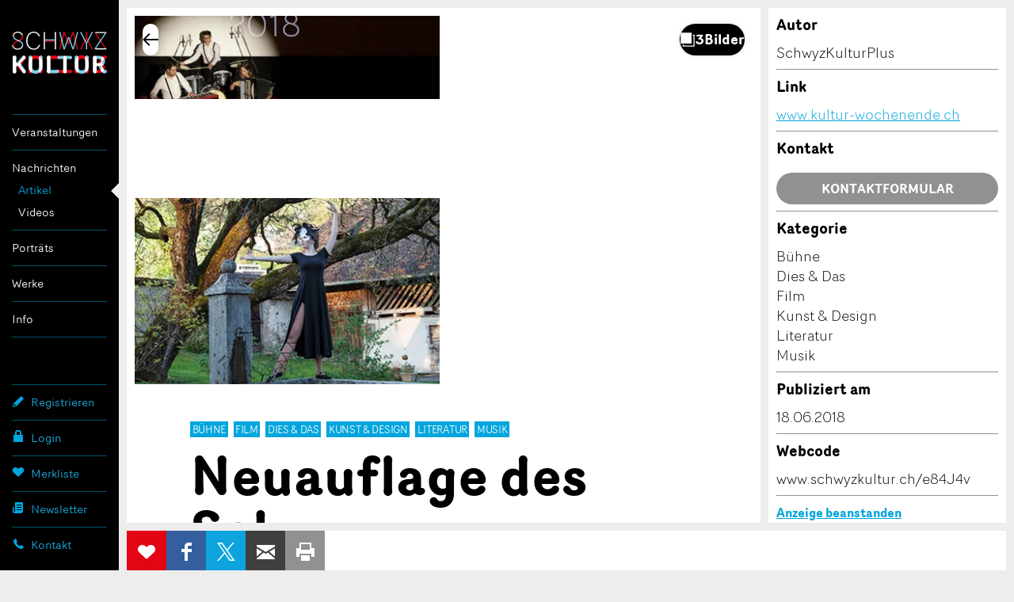

--- FILE ---
content_type: text/html; charset=utf-8
request_url: https://www.google.com/recaptcha/api2/anchor?ar=1&k=6Lf4nPQZAAAAADdCxqOiXeMC7IL3MbsL2eU2uwsh&co=aHR0cHM6Ly93d3cuc2Nod3l6a3VsdHVyLmNoOjQ0Mw..&hl=en&v=N67nZn4AqZkNcbeMu4prBgzg&size=invisible&anchor-ms=20000&execute-ms=30000&cb=v4ah8p52jv1k
body_size: 48567
content:
<!DOCTYPE HTML><html dir="ltr" lang="en"><head><meta http-equiv="Content-Type" content="text/html; charset=UTF-8">
<meta http-equiv="X-UA-Compatible" content="IE=edge">
<title>reCAPTCHA</title>
<style type="text/css">
/* cyrillic-ext */
@font-face {
  font-family: 'Roboto';
  font-style: normal;
  font-weight: 400;
  font-stretch: 100%;
  src: url(//fonts.gstatic.com/s/roboto/v48/KFO7CnqEu92Fr1ME7kSn66aGLdTylUAMa3GUBHMdazTgWw.woff2) format('woff2');
  unicode-range: U+0460-052F, U+1C80-1C8A, U+20B4, U+2DE0-2DFF, U+A640-A69F, U+FE2E-FE2F;
}
/* cyrillic */
@font-face {
  font-family: 'Roboto';
  font-style: normal;
  font-weight: 400;
  font-stretch: 100%;
  src: url(//fonts.gstatic.com/s/roboto/v48/KFO7CnqEu92Fr1ME7kSn66aGLdTylUAMa3iUBHMdazTgWw.woff2) format('woff2');
  unicode-range: U+0301, U+0400-045F, U+0490-0491, U+04B0-04B1, U+2116;
}
/* greek-ext */
@font-face {
  font-family: 'Roboto';
  font-style: normal;
  font-weight: 400;
  font-stretch: 100%;
  src: url(//fonts.gstatic.com/s/roboto/v48/KFO7CnqEu92Fr1ME7kSn66aGLdTylUAMa3CUBHMdazTgWw.woff2) format('woff2');
  unicode-range: U+1F00-1FFF;
}
/* greek */
@font-face {
  font-family: 'Roboto';
  font-style: normal;
  font-weight: 400;
  font-stretch: 100%;
  src: url(//fonts.gstatic.com/s/roboto/v48/KFO7CnqEu92Fr1ME7kSn66aGLdTylUAMa3-UBHMdazTgWw.woff2) format('woff2');
  unicode-range: U+0370-0377, U+037A-037F, U+0384-038A, U+038C, U+038E-03A1, U+03A3-03FF;
}
/* math */
@font-face {
  font-family: 'Roboto';
  font-style: normal;
  font-weight: 400;
  font-stretch: 100%;
  src: url(//fonts.gstatic.com/s/roboto/v48/KFO7CnqEu92Fr1ME7kSn66aGLdTylUAMawCUBHMdazTgWw.woff2) format('woff2');
  unicode-range: U+0302-0303, U+0305, U+0307-0308, U+0310, U+0312, U+0315, U+031A, U+0326-0327, U+032C, U+032F-0330, U+0332-0333, U+0338, U+033A, U+0346, U+034D, U+0391-03A1, U+03A3-03A9, U+03B1-03C9, U+03D1, U+03D5-03D6, U+03F0-03F1, U+03F4-03F5, U+2016-2017, U+2034-2038, U+203C, U+2040, U+2043, U+2047, U+2050, U+2057, U+205F, U+2070-2071, U+2074-208E, U+2090-209C, U+20D0-20DC, U+20E1, U+20E5-20EF, U+2100-2112, U+2114-2115, U+2117-2121, U+2123-214F, U+2190, U+2192, U+2194-21AE, U+21B0-21E5, U+21F1-21F2, U+21F4-2211, U+2213-2214, U+2216-22FF, U+2308-230B, U+2310, U+2319, U+231C-2321, U+2336-237A, U+237C, U+2395, U+239B-23B7, U+23D0, U+23DC-23E1, U+2474-2475, U+25AF, U+25B3, U+25B7, U+25BD, U+25C1, U+25CA, U+25CC, U+25FB, U+266D-266F, U+27C0-27FF, U+2900-2AFF, U+2B0E-2B11, U+2B30-2B4C, U+2BFE, U+3030, U+FF5B, U+FF5D, U+1D400-1D7FF, U+1EE00-1EEFF;
}
/* symbols */
@font-face {
  font-family: 'Roboto';
  font-style: normal;
  font-weight: 400;
  font-stretch: 100%;
  src: url(//fonts.gstatic.com/s/roboto/v48/KFO7CnqEu92Fr1ME7kSn66aGLdTylUAMaxKUBHMdazTgWw.woff2) format('woff2');
  unicode-range: U+0001-000C, U+000E-001F, U+007F-009F, U+20DD-20E0, U+20E2-20E4, U+2150-218F, U+2190, U+2192, U+2194-2199, U+21AF, U+21E6-21F0, U+21F3, U+2218-2219, U+2299, U+22C4-22C6, U+2300-243F, U+2440-244A, U+2460-24FF, U+25A0-27BF, U+2800-28FF, U+2921-2922, U+2981, U+29BF, U+29EB, U+2B00-2BFF, U+4DC0-4DFF, U+FFF9-FFFB, U+10140-1018E, U+10190-1019C, U+101A0, U+101D0-101FD, U+102E0-102FB, U+10E60-10E7E, U+1D2C0-1D2D3, U+1D2E0-1D37F, U+1F000-1F0FF, U+1F100-1F1AD, U+1F1E6-1F1FF, U+1F30D-1F30F, U+1F315, U+1F31C, U+1F31E, U+1F320-1F32C, U+1F336, U+1F378, U+1F37D, U+1F382, U+1F393-1F39F, U+1F3A7-1F3A8, U+1F3AC-1F3AF, U+1F3C2, U+1F3C4-1F3C6, U+1F3CA-1F3CE, U+1F3D4-1F3E0, U+1F3ED, U+1F3F1-1F3F3, U+1F3F5-1F3F7, U+1F408, U+1F415, U+1F41F, U+1F426, U+1F43F, U+1F441-1F442, U+1F444, U+1F446-1F449, U+1F44C-1F44E, U+1F453, U+1F46A, U+1F47D, U+1F4A3, U+1F4B0, U+1F4B3, U+1F4B9, U+1F4BB, U+1F4BF, U+1F4C8-1F4CB, U+1F4D6, U+1F4DA, U+1F4DF, U+1F4E3-1F4E6, U+1F4EA-1F4ED, U+1F4F7, U+1F4F9-1F4FB, U+1F4FD-1F4FE, U+1F503, U+1F507-1F50B, U+1F50D, U+1F512-1F513, U+1F53E-1F54A, U+1F54F-1F5FA, U+1F610, U+1F650-1F67F, U+1F687, U+1F68D, U+1F691, U+1F694, U+1F698, U+1F6AD, U+1F6B2, U+1F6B9-1F6BA, U+1F6BC, U+1F6C6-1F6CF, U+1F6D3-1F6D7, U+1F6E0-1F6EA, U+1F6F0-1F6F3, U+1F6F7-1F6FC, U+1F700-1F7FF, U+1F800-1F80B, U+1F810-1F847, U+1F850-1F859, U+1F860-1F887, U+1F890-1F8AD, U+1F8B0-1F8BB, U+1F8C0-1F8C1, U+1F900-1F90B, U+1F93B, U+1F946, U+1F984, U+1F996, U+1F9E9, U+1FA00-1FA6F, U+1FA70-1FA7C, U+1FA80-1FA89, U+1FA8F-1FAC6, U+1FACE-1FADC, U+1FADF-1FAE9, U+1FAF0-1FAF8, U+1FB00-1FBFF;
}
/* vietnamese */
@font-face {
  font-family: 'Roboto';
  font-style: normal;
  font-weight: 400;
  font-stretch: 100%;
  src: url(//fonts.gstatic.com/s/roboto/v48/KFO7CnqEu92Fr1ME7kSn66aGLdTylUAMa3OUBHMdazTgWw.woff2) format('woff2');
  unicode-range: U+0102-0103, U+0110-0111, U+0128-0129, U+0168-0169, U+01A0-01A1, U+01AF-01B0, U+0300-0301, U+0303-0304, U+0308-0309, U+0323, U+0329, U+1EA0-1EF9, U+20AB;
}
/* latin-ext */
@font-face {
  font-family: 'Roboto';
  font-style: normal;
  font-weight: 400;
  font-stretch: 100%;
  src: url(//fonts.gstatic.com/s/roboto/v48/KFO7CnqEu92Fr1ME7kSn66aGLdTylUAMa3KUBHMdazTgWw.woff2) format('woff2');
  unicode-range: U+0100-02BA, U+02BD-02C5, U+02C7-02CC, U+02CE-02D7, U+02DD-02FF, U+0304, U+0308, U+0329, U+1D00-1DBF, U+1E00-1E9F, U+1EF2-1EFF, U+2020, U+20A0-20AB, U+20AD-20C0, U+2113, U+2C60-2C7F, U+A720-A7FF;
}
/* latin */
@font-face {
  font-family: 'Roboto';
  font-style: normal;
  font-weight: 400;
  font-stretch: 100%;
  src: url(//fonts.gstatic.com/s/roboto/v48/KFO7CnqEu92Fr1ME7kSn66aGLdTylUAMa3yUBHMdazQ.woff2) format('woff2');
  unicode-range: U+0000-00FF, U+0131, U+0152-0153, U+02BB-02BC, U+02C6, U+02DA, U+02DC, U+0304, U+0308, U+0329, U+2000-206F, U+20AC, U+2122, U+2191, U+2193, U+2212, U+2215, U+FEFF, U+FFFD;
}
/* cyrillic-ext */
@font-face {
  font-family: 'Roboto';
  font-style: normal;
  font-weight: 500;
  font-stretch: 100%;
  src: url(//fonts.gstatic.com/s/roboto/v48/KFO7CnqEu92Fr1ME7kSn66aGLdTylUAMa3GUBHMdazTgWw.woff2) format('woff2');
  unicode-range: U+0460-052F, U+1C80-1C8A, U+20B4, U+2DE0-2DFF, U+A640-A69F, U+FE2E-FE2F;
}
/* cyrillic */
@font-face {
  font-family: 'Roboto';
  font-style: normal;
  font-weight: 500;
  font-stretch: 100%;
  src: url(//fonts.gstatic.com/s/roboto/v48/KFO7CnqEu92Fr1ME7kSn66aGLdTylUAMa3iUBHMdazTgWw.woff2) format('woff2');
  unicode-range: U+0301, U+0400-045F, U+0490-0491, U+04B0-04B1, U+2116;
}
/* greek-ext */
@font-face {
  font-family: 'Roboto';
  font-style: normal;
  font-weight: 500;
  font-stretch: 100%;
  src: url(//fonts.gstatic.com/s/roboto/v48/KFO7CnqEu92Fr1ME7kSn66aGLdTylUAMa3CUBHMdazTgWw.woff2) format('woff2');
  unicode-range: U+1F00-1FFF;
}
/* greek */
@font-face {
  font-family: 'Roboto';
  font-style: normal;
  font-weight: 500;
  font-stretch: 100%;
  src: url(//fonts.gstatic.com/s/roboto/v48/KFO7CnqEu92Fr1ME7kSn66aGLdTylUAMa3-UBHMdazTgWw.woff2) format('woff2');
  unicode-range: U+0370-0377, U+037A-037F, U+0384-038A, U+038C, U+038E-03A1, U+03A3-03FF;
}
/* math */
@font-face {
  font-family: 'Roboto';
  font-style: normal;
  font-weight: 500;
  font-stretch: 100%;
  src: url(//fonts.gstatic.com/s/roboto/v48/KFO7CnqEu92Fr1ME7kSn66aGLdTylUAMawCUBHMdazTgWw.woff2) format('woff2');
  unicode-range: U+0302-0303, U+0305, U+0307-0308, U+0310, U+0312, U+0315, U+031A, U+0326-0327, U+032C, U+032F-0330, U+0332-0333, U+0338, U+033A, U+0346, U+034D, U+0391-03A1, U+03A3-03A9, U+03B1-03C9, U+03D1, U+03D5-03D6, U+03F0-03F1, U+03F4-03F5, U+2016-2017, U+2034-2038, U+203C, U+2040, U+2043, U+2047, U+2050, U+2057, U+205F, U+2070-2071, U+2074-208E, U+2090-209C, U+20D0-20DC, U+20E1, U+20E5-20EF, U+2100-2112, U+2114-2115, U+2117-2121, U+2123-214F, U+2190, U+2192, U+2194-21AE, U+21B0-21E5, U+21F1-21F2, U+21F4-2211, U+2213-2214, U+2216-22FF, U+2308-230B, U+2310, U+2319, U+231C-2321, U+2336-237A, U+237C, U+2395, U+239B-23B7, U+23D0, U+23DC-23E1, U+2474-2475, U+25AF, U+25B3, U+25B7, U+25BD, U+25C1, U+25CA, U+25CC, U+25FB, U+266D-266F, U+27C0-27FF, U+2900-2AFF, U+2B0E-2B11, U+2B30-2B4C, U+2BFE, U+3030, U+FF5B, U+FF5D, U+1D400-1D7FF, U+1EE00-1EEFF;
}
/* symbols */
@font-face {
  font-family: 'Roboto';
  font-style: normal;
  font-weight: 500;
  font-stretch: 100%;
  src: url(//fonts.gstatic.com/s/roboto/v48/KFO7CnqEu92Fr1ME7kSn66aGLdTylUAMaxKUBHMdazTgWw.woff2) format('woff2');
  unicode-range: U+0001-000C, U+000E-001F, U+007F-009F, U+20DD-20E0, U+20E2-20E4, U+2150-218F, U+2190, U+2192, U+2194-2199, U+21AF, U+21E6-21F0, U+21F3, U+2218-2219, U+2299, U+22C4-22C6, U+2300-243F, U+2440-244A, U+2460-24FF, U+25A0-27BF, U+2800-28FF, U+2921-2922, U+2981, U+29BF, U+29EB, U+2B00-2BFF, U+4DC0-4DFF, U+FFF9-FFFB, U+10140-1018E, U+10190-1019C, U+101A0, U+101D0-101FD, U+102E0-102FB, U+10E60-10E7E, U+1D2C0-1D2D3, U+1D2E0-1D37F, U+1F000-1F0FF, U+1F100-1F1AD, U+1F1E6-1F1FF, U+1F30D-1F30F, U+1F315, U+1F31C, U+1F31E, U+1F320-1F32C, U+1F336, U+1F378, U+1F37D, U+1F382, U+1F393-1F39F, U+1F3A7-1F3A8, U+1F3AC-1F3AF, U+1F3C2, U+1F3C4-1F3C6, U+1F3CA-1F3CE, U+1F3D4-1F3E0, U+1F3ED, U+1F3F1-1F3F3, U+1F3F5-1F3F7, U+1F408, U+1F415, U+1F41F, U+1F426, U+1F43F, U+1F441-1F442, U+1F444, U+1F446-1F449, U+1F44C-1F44E, U+1F453, U+1F46A, U+1F47D, U+1F4A3, U+1F4B0, U+1F4B3, U+1F4B9, U+1F4BB, U+1F4BF, U+1F4C8-1F4CB, U+1F4D6, U+1F4DA, U+1F4DF, U+1F4E3-1F4E6, U+1F4EA-1F4ED, U+1F4F7, U+1F4F9-1F4FB, U+1F4FD-1F4FE, U+1F503, U+1F507-1F50B, U+1F50D, U+1F512-1F513, U+1F53E-1F54A, U+1F54F-1F5FA, U+1F610, U+1F650-1F67F, U+1F687, U+1F68D, U+1F691, U+1F694, U+1F698, U+1F6AD, U+1F6B2, U+1F6B9-1F6BA, U+1F6BC, U+1F6C6-1F6CF, U+1F6D3-1F6D7, U+1F6E0-1F6EA, U+1F6F0-1F6F3, U+1F6F7-1F6FC, U+1F700-1F7FF, U+1F800-1F80B, U+1F810-1F847, U+1F850-1F859, U+1F860-1F887, U+1F890-1F8AD, U+1F8B0-1F8BB, U+1F8C0-1F8C1, U+1F900-1F90B, U+1F93B, U+1F946, U+1F984, U+1F996, U+1F9E9, U+1FA00-1FA6F, U+1FA70-1FA7C, U+1FA80-1FA89, U+1FA8F-1FAC6, U+1FACE-1FADC, U+1FADF-1FAE9, U+1FAF0-1FAF8, U+1FB00-1FBFF;
}
/* vietnamese */
@font-face {
  font-family: 'Roboto';
  font-style: normal;
  font-weight: 500;
  font-stretch: 100%;
  src: url(//fonts.gstatic.com/s/roboto/v48/KFO7CnqEu92Fr1ME7kSn66aGLdTylUAMa3OUBHMdazTgWw.woff2) format('woff2');
  unicode-range: U+0102-0103, U+0110-0111, U+0128-0129, U+0168-0169, U+01A0-01A1, U+01AF-01B0, U+0300-0301, U+0303-0304, U+0308-0309, U+0323, U+0329, U+1EA0-1EF9, U+20AB;
}
/* latin-ext */
@font-face {
  font-family: 'Roboto';
  font-style: normal;
  font-weight: 500;
  font-stretch: 100%;
  src: url(//fonts.gstatic.com/s/roboto/v48/KFO7CnqEu92Fr1ME7kSn66aGLdTylUAMa3KUBHMdazTgWw.woff2) format('woff2');
  unicode-range: U+0100-02BA, U+02BD-02C5, U+02C7-02CC, U+02CE-02D7, U+02DD-02FF, U+0304, U+0308, U+0329, U+1D00-1DBF, U+1E00-1E9F, U+1EF2-1EFF, U+2020, U+20A0-20AB, U+20AD-20C0, U+2113, U+2C60-2C7F, U+A720-A7FF;
}
/* latin */
@font-face {
  font-family: 'Roboto';
  font-style: normal;
  font-weight: 500;
  font-stretch: 100%;
  src: url(//fonts.gstatic.com/s/roboto/v48/KFO7CnqEu92Fr1ME7kSn66aGLdTylUAMa3yUBHMdazQ.woff2) format('woff2');
  unicode-range: U+0000-00FF, U+0131, U+0152-0153, U+02BB-02BC, U+02C6, U+02DA, U+02DC, U+0304, U+0308, U+0329, U+2000-206F, U+20AC, U+2122, U+2191, U+2193, U+2212, U+2215, U+FEFF, U+FFFD;
}
/* cyrillic-ext */
@font-face {
  font-family: 'Roboto';
  font-style: normal;
  font-weight: 900;
  font-stretch: 100%;
  src: url(//fonts.gstatic.com/s/roboto/v48/KFO7CnqEu92Fr1ME7kSn66aGLdTylUAMa3GUBHMdazTgWw.woff2) format('woff2');
  unicode-range: U+0460-052F, U+1C80-1C8A, U+20B4, U+2DE0-2DFF, U+A640-A69F, U+FE2E-FE2F;
}
/* cyrillic */
@font-face {
  font-family: 'Roboto';
  font-style: normal;
  font-weight: 900;
  font-stretch: 100%;
  src: url(//fonts.gstatic.com/s/roboto/v48/KFO7CnqEu92Fr1ME7kSn66aGLdTylUAMa3iUBHMdazTgWw.woff2) format('woff2');
  unicode-range: U+0301, U+0400-045F, U+0490-0491, U+04B0-04B1, U+2116;
}
/* greek-ext */
@font-face {
  font-family: 'Roboto';
  font-style: normal;
  font-weight: 900;
  font-stretch: 100%;
  src: url(//fonts.gstatic.com/s/roboto/v48/KFO7CnqEu92Fr1ME7kSn66aGLdTylUAMa3CUBHMdazTgWw.woff2) format('woff2');
  unicode-range: U+1F00-1FFF;
}
/* greek */
@font-face {
  font-family: 'Roboto';
  font-style: normal;
  font-weight: 900;
  font-stretch: 100%;
  src: url(//fonts.gstatic.com/s/roboto/v48/KFO7CnqEu92Fr1ME7kSn66aGLdTylUAMa3-UBHMdazTgWw.woff2) format('woff2');
  unicode-range: U+0370-0377, U+037A-037F, U+0384-038A, U+038C, U+038E-03A1, U+03A3-03FF;
}
/* math */
@font-face {
  font-family: 'Roboto';
  font-style: normal;
  font-weight: 900;
  font-stretch: 100%;
  src: url(//fonts.gstatic.com/s/roboto/v48/KFO7CnqEu92Fr1ME7kSn66aGLdTylUAMawCUBHMdazTgWw.woff2) format('woff2');
  unicode-range: U+0302-0303, U+0305, U+0307-0308, U+0310, U+0312, U+0315, U+031A, U+0326-0327, U+032C, U+032F-0330, U+0332-0333, U+0338, U+033A, U+0346, U+034D, U+0391-03A1, U+03A3-03A9, U+03B1-03C9, U+03D1, U+03D5-03D6, U+03F0-03F1, U+03F4-03F5, U+2016-2017, U+2034-2038, U+203C, U+2040, U+2043, U+2047, U+2050, U+2057, U+205F, U+2070-2071, U+2074-208E, U+2090-209C, U+20D0-20DC, U+20E1, U+20E5-20EF, U+2100-2112, U+2114-2115, U+2117-2121, U+2123-214F, U+2190, U+2192, U+2194-21AE, U+21B0-21E5, U+21F1-21F2, U+21F4-2211, U+2213-2214, U+2216-22FF, U+2308-230B, U+2310, U+2319, U+231C-2321, U+2336-237A, U+237C, U+2395, U+239B-23B7, U+23D0, U+23DC-23E1, U+2474-2475, U+25AF, U+25B3, U+25B7, U+25BD, U+25C1, U+25CA, U+25CC, U+25FB, U+266D-266F, U+27C0-27FF, U+2900-2AFF, U+2B0E-2B11, U+2B30-2B4C, U+2BFE, U+3030, U+FF5B, U+FF5D, U+1D400-1D7FF, U+1EE00-1EEFF;
}
/* symbols */
@font-face {
  font-family: 'Roboto';
  font-style: normal;
  font-weight: 900;
  font-stretch: 100%;
  src: url(//fonts.gstatic.com/s/roboto/v48/KFO7CnqEu92Fr1ME7kSn66aGLdTylUAMaxKUBHMdazTgWw.woff2) format('woff2');
  unicode-range: U+0001-000C, U+000E-001F, U+007F-009F, U+20DD-20E0, U+20E2-20E4, U+2150-218F, U+2190, U+2192, U+2194-2199, U+21AF, U+21E6-21F0, U+21F3, U+2218-2219, U+2299, U+22C4-22C6, U+2300-243F, U+2440-244A, U+2460-24FF, U+25A0-27BF, U+2800-28FF, U+2921-2922, U+2981, U+29BF, U+29EB, U+2B00-2BFF, U+4DC0-4DFF, U+FFF9-FFFB, U+10140-1018E, U+10190-1019C, U+101A0, U+101D0-101FD, U+102E0-102FB, U+10E60-10E7E, U+1D2C0-1D2D3, U+1D2E0-1D37F, U+1F000-1F0FF, U+1F100-1F1AD, U+1F1E6-1F1FF, U+1F30D-1F30F, U+1F315, U+1F31C, U+1F31E, U+1F320-1F32C, U+1F336, U+1F378, U+1F37D, U+1F382, U+1F393-1F39F, U+1F3A7-1F3A8, U+1F3AC-1F3AF, U+1F3C2, U+1F3C4-1F3C6, U+1F3CA-1F3CE, U+1F3D4-1F3E0, U+1F3ED, U+1F3F1-1F3F3, U+1F3F5-1F3F7, U+1F408, U+1F415, U+1F41F, U+1F426, U+1F43F, U+1F441-1F442, U+1F444, U+1F446-1F449, U+1F44C-1F44E, U+1F453, U+1F46A, U+1F47D, U+1F4A3, U+1F4B0, U+1F4B3, U+1F4B9, U+1F4BB, U+1F4BF, U+1F4C8-1F4CB, U+1F4D6, U+1F4DA, U+1F4DF, U+1F4E3-1F4E6, U+1F4EA-1F4ED, U+1F4F7, U+1F4F9-1F4FB, U+1F4FD-1F4FE, U+1F503, U+1F507-1F50B, U+1F50D, U+1F512-1F513, U+1F53E-1F54A, U+1F54F-1F5FA, U+1F610, U+1F650-1F67F, U+1F687, U+1F68D, U+1F691, U+1F694, U+1F698, U+1F6AD, U+1F6B2, U+1F6B9-1F6BA, U+1F6BC, U+1F6C6-1F6CF, U+1F6D3-1F6D7, U+1F6E0-1F6EA, U+1F6F0-1F6F3, U+1F6F7-1F6FC, U+1F700-1F7FF, U+1F800-1F80B, U+1F810-1F847, U+1F850-1F859, U+1F860-1F887, U+1F890-1F8AD, U+1F8B0-1F8BB, U+1F8C0-1F8C1, U+1F900-1F90B, U+1F93B, U+1F946, U+1F984, U+1F996, U+1F9E9, U+1FA00-1FA6F, U+1FA70-1FA7C, U+1FA80-1FA89, U+1FA8F-1FAC6, U+1FACE-1FADC, U+1FADF-1FAE9, U+1FAF0-1FAF8, U+1FB00-1FBFF;
}
/* vietnamese */
@font-face {
  font-family: 'Roboto';
  font-style: normal;
  font-weight: 900;
  font-stretch: 100%;
  src: url(//fonts.gstatic.com/s/roboto/v48/KFO7CnqEu92Fr1ME7kSn66aGLdTylUAMa3OUBHMdazTgWw.woff2) format('woff2');
  unicode-range: U+0102-0103, U+0110-0111, U+0128-0129, U+0168-0169, U+01A0-01A1, U+01AF-01B0, U+0300-0301, U+0303-0304, U+0308-0309, U+0323, U+0329, U+1EA0-1EF9, U+20AB;
}
/* latin-ext */
@font-face {
  font-family: 'Roboto';
  font-style: normal;
  font-weight: 900;
  font-stretch: 100%;
  src: url(//fonts.gstatic.com/s/roboto/v48/KFO7CnqEu92Fr1ME7kSn66aGLdTylUAMa3KUBHMdazTgWw.woff2) format('woff2');
  unicode-range: U+0100-02BA, U+02BD-02C5, U+02C7-02CC, U+02CE-02D7, U+02DD-02FF, U+0304, U+0308, U+0329, U+1D00-1DBF, U+1E00-1E9F, U+1EF2-1EFF, U+2020, U+20A0-20AB, U+20AD-20C0, U+2113, U+2C60-2C7F, U+A720-A7FF;
}
/* latin */
@font-face {
  font-family: 'Roboto';
  font-style: normal;
  font-weight: 900;
  font-stretch: 100%;
  src: url(//fonts.gstatic.com/s/roboto/v48/KFO7CnqEu92Fr1ME7kSn66aGLdTylUAMa3yUBHMdazQ.woff2) format('woff2');
  unicode-range: U+0000-00FF, U+0131, U+0152-0153, U+02BB-02BC, U+02C6, U+02DA, U+02DC, U+0304, U+0308, U+0329, U+2000-206F, U+20AC, U+2122, U+2191, U+2193, U+2212, U+2215, U+FEFF, U+FFFD;
}

</style>
<link rel="stylesheet" type="text/css" href="https://www.gstatic.com/recaptcha/releases/N67nZn4AqZkNcbeMu4prBgzg/styles__ltr.css">
<script nonce="G1BK1nbYczIiBHoskZr0IA" type="text/javascript">window['__recaptcha_api'] = 'https://www.google.com/recaptcha/api2/';</script>
<script type="text/javascript" src="https://www.gstatic.com/recaptcha/releases/N67nZn4AqZkNcbeMu4prBgzg/recaptcha__en.js" nonce="G1BK1nbYczIiBHoskZr0IA">
      
    </script></head>
<body><div id="rc-anchor-alert" class="rc-anchor-alert"></div>
<input type="hidden" id="recaptcha-token" value="[base64]">
<script type="text/javascript" nonce="G1BK1nbYczIiBHoskZr0IA">
      recaptcha.anchor.Main.init("[\x22ainput\x22,[\x22bgdata\x22,\x22\x22,\[base64]/[base64]/[base64]/[base64]/[base64]/UltsKytdPUU6KEU8MjA0OD9SW2wrK109RT4+NnwxOTI6KChFJjY0NTEyKT09NTUyOTYmJk0rMTxjLmxlbmd0aCYmKGMuY2hhckNvZGVBdChNKzEpJjY0NTEyKT09NTYzMjA/[base64]/[base64]/[base64]/[base64]/[base64]/[base64]/[base64]\x22,\[base64]\\u003d\x22,\x22w5Epw6xkw6LCocOBwq8jw4LCkcKHwqzDu8K7EMOQw5ATQXF2VsKpcVPCvmzCgAjDl8KwQ3oxwqt2w48Tw73CugBfw6XCssKcwrctIcOjwq/DpCYrwoR2eEPCkGg9w5xWGBV+RyXDgzFbN2Zxw5dHw5Bjw6HCg8OBw6fDpmjDsx1rw6HClmRWWCfCmcOIeSUbw6l0TxzCosO3wq3DmHvDmMKgwrxiw7TDj8OMDMKHw546w5PDucOzaMKrAcKJw6/[base64]/[base64]/DticXw5Ykw5htwqnCkjQOw54Owo93w6TCjsKAwpFdGzxOIH0kFWTCt1zCisOEwqBuw4pVBcOjwpd/SDFiw4EKw67DtcK2wpRgNGLDr8KSD8ObY8KTw5rCmMO5EG/DtS0nOsKFbsONwpzCuncQBjgqIcOFR8KtCsKGwptmwpbCqsKRIRnCpMKXwotCwpILw7rCqEAIw7s4Txs8w7rCjF0nBmcbw7HDpVYJa0XDrcOmRyvDhMOqwoAww5VVcMO3bCNJRcOyA1dHw5VmwrQgw4rDlcOkwpctKStTwpVgO8Orwp/Cgm1AfgRAw5U/F3rCkMKEwptKwpYRwpHDs8KQw6kvwppnwprDtsKOw5jCpFXDs8KVTDFlOl1xwoZhwoB2U8O1w57DklUOAgzDlsKAwrhdwrwhbMKsw6tIbW7CkzlXwp0jwqrCjDHDlhQdw53Dr0jCtyHCqcOTw4A+OQgow61tBMKaYcKJw6LCsF7Csx3CuS/DnsOSw4fDgcKaW8OXFcO/w51Ewo0WMEJXa8OnO8OHwpstQ05sAEY/asKVNWl0XgzDh8KDwo8awo4KLD3DvMOKQsOJFMKpw53Dq8KPHBVSw7TCuy9swo1PM8KWTsKgwrrCtmPCv8OSXcK6wqFhdx/Ds8Okw6M4w6Qyw5vCscOqZcK2aAF/bMKDw4LCksOGwoJHXMOGw6PCuMKHZAdrQ8KKw68jwq4tUcOtw74Tw48QDsOTw745wrt+O8OzwpcHwozDmQbDi3TCgMKyw6IDwrLDuh3DlxBjV8Kcw6xGwrvCgsKMw4XCjT7DhcKkw5p7eQnChsOdw5TCqWvDu8OCwrLDvR3ChsKfa8O/ZF8ONXbDvTvCicK8W8KPCsKufR9jHyBKw7Q1w5PCkMKgL8OCHMKGw4hReAdIwpJWDxHDoC91UgfCtiXCgsKNworDq8ORw4hfJUXDpcK4w5nDm1E/w7YTJMK4w5XDrkjClitGEsOdw7gCbR42H8OdIcK3KxzDvQvCojY0w4jCsn1dw7LCjFlJw5zDvCISYy4fNFDCp8K2Ikh/WsKbflIOw5VgIBoecGVJJyoTw4HDoMKLwrzDtWzDvQxGwrk7w5zCv0DCt8O2w48YLgU+BcOFw67DrFpbw63CtMKmbVzClMORL8KjwoEzwqbDkU4rSxAGAWXCsFkqLcKXwrsRw55AwrR2wobCmcOtw71bSHgVB8O/w6R1U8OeV8ONIBfDvkkkw4DCm3/DrsKkTEnDmcOEwoPCtHQfwpXCm8Kzb8O+w6fDmlYGNinDoMKQwqDCn8KLJw1bI0ksccK2w6vCp8Kqw6zDhQvDoyXDncOHw6bDukpiH8KxZcOdMFJRZcOkwqglw4IWTHPCoMOfSTxcIcK4wrrClwlfwqpbMCFgdULCqD/Dk8KLw6DCtMOaGjTCkcKiwojCmcOpKjlDcl/CvcOTcUHCpwsLwplrw6xCJEHDtsObw7NfGHVvK8Kmw54ZBcKww54oFmh5IHLDm1syYsOqwrFCwqHCoWHCrcO4wp9mbsKDYGFXCFAlwq7Dn8O7XcKsw6HDhSRzZULChHUqw5Vrw73CqV5YFDhXwoPCjilYKFkdAcKgOMOTw65mw5XDuiDDrUVqw7/DnBUmw4rCmV0ZMsOZwqRHw47DjcKQw5HCrMKQBsOrw4nDlyckw55Ww6NbAcKZa8K7wp4oRsOewrQlwqwzbcOgw7AOMx/[base64]/[base64]/DrzFVwprCsUwQE2XDn8OIRHt1SQldwpV1w4RoFsKuXsK9aB9CRhHDlMOVJTI9woNSw6BqSMKSdWcew4rDiDpowrzDpWNbwqnCiMKDQSVne043DgU0wqLDpMOZwrlAwrrChmPDqcKZEMK/BXjDl8KPWsKRw4LChxvCisOHTcKzbH7CpyHCtsKsEynClgfCocKSc8KdGU0jSglOPHfCjcOQw5MUwoRcIiU+w77Cj8K4w6PDgcKbw7nChA4zB8OCYgHDsDAaw5jCtcONEcOYw6LDqVPDlsKxwqolPcOkwo7CssOsOHwCNMKvw6HCpycjY19Pw7/DjcKWw6gQVBvCisKbw5vDjMKdwq3CvxEIw4Now6rDhg3Ds8OnQmJLOFwmw6VCZ8KUw5Z0W2jDhsK6wrzDumwINMKqecKhw7gnw6ZyNMKsFkfCmg8fYMOtwopdwpI9HH1jwq0RUFTCihzDlsKew4djIsK/eGnCv8OiwonCmyvCrMO8w7rCtMO2ScOdBkzCtsKPw6LChBUlZnnDo0zDlz/Dm8KabkAzccKJIcObGFA9HhMhw6lbSyTCqUFBD1xTAcOdTC7CusODwpzDiBMXFcO2ViTCvBHDp8KxOVtMwpB0F0bCtHwWw5jDkhbCk8KRWjnCmcOIw4U5QMO/LsOUWUTChBMAw5nDhDTChMKBw73Ck8KWBE1swrh9w5syJ8K+MMO9wqPCjk5vw57CsB1lw53Dk0TCgVMdwr1absORRsKhw701LgzCiBUXNsKCXWvCmsKzw4NmwoxYw5QTw5nDqcK5w4vDglDChGocX8O8aCVuW0/CoHkRwrjDmBPCh8KQQgA7w6piAG9YwoLCvMOseRfCm0sOCsOfbsOAJMKWRMOEwrBNwr3CrgcTE2jDmiXDh3fChm1bWcK6woNLDsOOYGM3wpDCo8KVBUdXX8KEIcKPwqLCjiXDjigrMzlfwobCgg/DmXzDnn5bLjdtwrbCm2HDrcO+w5AXw5l9AyRHw44/TntYA8KSw5gfwo9Cw7UfwpTCv8OIw7jDlwnDtTjDvcKOT1p8Qy3Dh8OCw7zCkRXDg3APdhfCjMOXGMOYwrF6fsKIwqjDt8KmFcOoeMKCwqM7w6J7w7hMwo/CsEvChgtKTsKLwoNjw74XDHocwoRmwoXDjMKgwr3Dt1tMWsKuw7/[base64]/[base64]/w7/DnsKnNx3Cq8ODRcK/wprDgATDpsK3bsKWEGxdVxknK8KCwq/DsHHCosOEKsOQwp3ChRbDr8KQwpc3wrcxw6ZTFMOSLy7Dg8Oxw7/CqcOjw54fwq0bIQfDt1AVXsOBw67CsHrDmcKXXMOUUsKlw4pTw4jDmSfDslhLQMKwYsOKCE5BIcKxccOjwoMZOsKMBVfDpMKmw6fDq8K9QGHDhm8AXMKBMwTDrcONw40hw4BiIjgMRsK0eMK/w4zCjcO0w4HCgMOUw5HCsXrDi8O4w5BABXjCsFDCv8K1VMOqw6bDhF59w7PDiRQTwrTDuXjDkQ1kccK/[base64]/w44objvCjQ4ewo46w5vDnMOcwp40NnhgwpdJw5jDtwnDpMOcw5oMwppYwqA8UMOWwrbCklRNwoUhMlsNwpvDvw3ChFV/[base64]/M0BfMcOZLlrDp8OkfxfClMK2w5PDpMKgXMKLP8OYSl86Ry3Di8KIKwXCj8Kfw6PDmsOAcz3CrSEwDcKBG2DCoMKzw44tMMKbw74+UMKxFMK/wqvDmMK2w6rDt8Ocw4VYcsKfwqk9KTM7wpvCrcOCCBFCKQppwo0HwqFse8OWV8K4w4pfBsKUwrY1w6d6wozDoFsqw6ZswockYm8NwqrDs3pIWsKiw6cPwpxIw4h1U8KEw4/DnsO0woMQYcOScH7DiCvCsMO9wp7DhgzCgw3DjsOQw4jClQPCuTrDij3CscKOwrjCs8KeKcKnw5F8GMOGTMKgR8OBKMKWw40ew6pCw7zDqMOow4N5GcKzwrvDuDNWPMKSw7Fvw5QMw4Fewq8zRsK0VcOuF8OVcgt/SkZeaB/[base64]/Dv2rCrxPCjsKww6UawpwHwpBTX2cOTRrCunQ3wrAqw6hYw5jCnw3DvjXDlcKQClROw5LDkcOqw4jChg3DpMKmeMOIwoxuwpwDRRR1fsKvw5zDusOzwofCnMK/[base64]/CscOhelAHwpAKBMOPecO/[base64]/[base64]/DnMOHwqd7w60/UXPCrGoHXVLCl2/[base64]/[base64]/DlWgmP8KYdsKLw7/Ds3PDusKkYcOFw7vCjcK8I1lEwqTCiXrDuiXDvnZobMO1aX5CFcK1w4XCh8KjZxbCqjvCiTPCjcKmwqRWwpsNIMOawqvDg8KMw6k1wqt6GMO2KVs4wrotaXXDiMOVUsOVw7zCkWcOIQbDiVXDt8Kaw4TCtsOKwq7DtiIdw5/[base64]/wo3DisOewogaw5TDhMKBw6nDiS8fGMK3S8OybTLDlm0mwpbChX5zwrXDsHY+wrEgw4rCiQrDpWBRKcKVwrNFOsO+H8K+HcOVwqktw4DCuDXCocOCGm88Ei3ClWTCtC01woojQsO9FD9gQ8OKwp/CvExmwpZ2woHClj9ew5nDgDUdeDrDgcOcw502AMOrw77ClMKdwq97NwjDs2UvQHo5IcKhJ0NnAHjCksOHFSVQUAhPw63CoMO/[base64]/CqsO1a0wiYcKUYhXDml/DgMOSPVvCtz0YB8KwwrPCpsK3KcOKw6/CrVsQwp9Qw6piGz/DlcK6C8KjwqFjH0lmbxhlIsKwPydDSyrDvyAJDxNjwqnCqQTCpMKlw7jDu8Oiw6sFJhXCiMKhw58RGWPDs8OfGDVSwokgWEFZcMOdwo3DrsKFw7lmw7EhaXjCmRp8FsKYwql8QsKqwqA7wq1/d8Kbwq8xMwo6w6F7WMKIw6JfwrvCmsKtGVbCqMKuRQAkw786w55BRjXCvcOULEbDlgYRHQ8xej8Fwo1tGyDDnTvDjMKFMgBSE8OjHMKLwqR5QhDDv3DCpGVrw64vV3vDvsOKwpbDigTDisKQVcO9w7dnNitIKDnDliFGwoPDrsKJNT3DmsO4KxZXYMOWw6fDssO/w7rCgjHDssOiIV7Dm8KAw4oZw7zCiA/CksKdHcO7wpNlFX8fw5bCnQpXMDrDjjJhREQww78Lw4nDksOGwq8kDDkhFWgnw5TDoWrCr0IeMsKUSgTCg8OqKiTDpxrDosK2SRlfWcKWw4PDjmo/w63ChMO5aMOJwr3Cm8Oiw6daw5bDhMKtXhDCsF8YwpnCucOHwp0+JV/[base64]/EGzDkw7CusOgw67ChQZFbsO2wqEoC1ZCImjCknFifsKZw75Lw4MHSmbCt0jCtEQAwpF4w7XDmMOCwoPDu8ODDSJbwqdDecKUb0UQCA/CtWVAaFZqwpEvSXZTfmBOe2BkLx00wqw3JVXCo8Ogf8O2wp/DlhPDmsOUK8Ojcl1TwrzDvcK1aTUOwrwwRsOfw4HCpA3Ch8KCblfCrMKTw7bCscOfw7U4w4fCtsOGTzNMw6DCqzfCuEHCrj4QcyQ1dC8Mwr3Cp8Kywq4/w6rCjcKFMFLCp8KyGx7Ck0/CmxLDrQgPw4Yaw6rDrzZlw4vDsAdIGg7CgQA9bXDDnBkMw5vCrMOtOMOTwq3ClsKTLsKcOMKKw74kw507wqPCrgbDsQMVw5XDjxBjwpzCoCDDiMOpO8Kgd1V1PcOGET8gwqfClMOSw69/HcKzHE7Coj3DnRHCr8OMDABMLsOmwpLCql7CuMOdwojCgT9eUG/[base64]/Diw/Cm0h5w4/[base64]/CtBVlcVrCgAkwwqlAwpk6XXQ5NMOQwqnChsKXwoJ1w5fDq8KLMBXCkcO7w5Bow57CkGPCpcOyABXClcOswqBjw4YNw4nCkMKawoVGw5zCtH7Cu8K0wolOJgDCp8KafU/DmHUZUWnDqsOfEMK6fsODw5RWBcKew6xlYXJ1Aw7CqwwKBRF8w59XUFwVVxIRPFwkw6Nrw7kuwrgQwr/DoywYw6t+w543esKSw7pDPcOEKcO8wo0tw55OZVBFwrVtAMKow6Vqw73Dunttwr5IGcK4VA9rwqbCr8Ouf8OTwo8IDiBYH8OcdwzDlR9aw6nDrsOaNSvClTjDpcO9OMKYbsK5aMOqwo7CrWoZwpRDwqTDvHvDgcK8O8O0w4/[base64]/w5nDncKjw5/[base64]/f8KYYMOww7XCmsO/ShbCuUMJOXHDn8OKP8O8DyQZesOTEFTDmcO0XMK9wrXCqMOoJsK1w5XDpGTDrybCnW3CncO+w7fDvsKFO1UyAlBMHiLCncOAw73CtsKvwqXDu8O3YcK3GRdBAm8vwo0mZMOcKjbDhcKkwqoaw6nCoVgfwq/CqcKcwrPCl2HDs8OYw6zDicOdwrpRwoVIJcKAwrbDuMK8M8OHFMOJwrvCoMOYKk/CgBzCskbCosOlw5h6QGYdB8OPwoAeN8KCwp7Ds8OqRTTDkMO7XcKSwqTCm8K+YsK/[base64]/DjMKJwocKOsK6w7Mdw6jCv3Nmw59fWhbCo3/DmsKyw78bKWXCrnbDqsKQUlbDmH4FMX8xwpRCJ8KBw6fCrMOAYMKfAxh2b1cBwqETw4jCv8K8DmBGZcOow7s/w6dzQEsvXkDDgMK8SxBOVFvCncOXw5/ChFPDvcOYUiZpP17Dm8OXIzfCr8OWw7HCjx/DhQNzXMO3w6Jkw5DDhAwnwrDDqVZsCMK7w4oiwr5tw5QgH8KVPMKoPMODXcOqwqoowrQOw58uWsKmY8OIG8KSw7DCkcKTw4DDph5Vwr7DqWEaXMOeecKVOMKUcMObVgR3ZsKSw4fDl8Ocw4nDgsK0bW9OKMKOWk1WwrLDusKzwo/CmcKkL8O9PS1vQCMHcllce8KEaMK6woTCkMKuwowNw4nDqcODwoZgTcOhMcOSUsOKwosiw6fClsO3w6DDqMOJwpc4FhPCiW3CncOkd3fCj8K7w4/Dix3DoEjClsKvwoNlFMOUUsO9woTCvCnDrkpLwqrDs8KqYsKiw7fDhcOZw5xYFMOgw5XDucKSJsKowpYPNMKOaF7DoMKqw5TCggU3w5PDlcKgNmjDimLDn8K5w4dpw4U/bcKcw5B8JsOSdw7Co8K+FA3DrFnDhA0UdcOFd1HDklzCtmvCsnzCnCXCrGQVfsK0TMKGwoXDsMKqwpnDoSjDilDCgRDCm8K1w4EQMwnCtQHCjBPCiMKhG8O1w6NAwoQ0A8KWcmEsw7JWTXoOwq3Cm8OYPsKCEgTDhGvCtcO+wpPCki8cw4fDsnXCrkQCMjHDpC0JRx/[base64]/DnynCk8KZHsOzS8OYISxIw4MDwonClXUqwprDk1Vgc8OiR0jCtcODKMONfWFLDMOlw7Qew6M2w4TDmxvDrxhow4U8PFrChsO6w6vDi8KzwpoXLCIkwrxKw4/DrcO7w6h4w7AfwrDDnxsCw4gxw6MBw4xjw4hqw6HDm8OtOkzDomdrwq8sfwI7w5jCssO1FMOrD3vDqMOSYcKywrvCh8OVcMK5wpfCssOUwqZOw6U5FMKhw6ArwrssNmt4NS9vBMKOQHLDtMKmVMOfQ8KDw4clw4JdajIHTsOQwobDlQ4JCMKkw6DCscOsw7/Dnz0Qw6/CmAxjw7orw7pywqjDvcO5wpowdMO0F0gPSDXCsg1Lw714CF43w4LCs8Krw7LCt2ccwonDvcKXIC/Dg8Klw7DDtMOpw7TCv2zDmcOKX8OPTMOgwqfCnsK/[base64]/DhsOsS8KRG3EEw5TCq8OSN1Ytb8K/AjkDwrN9wo8vwqE9bcOSElbCkcKDw70pScK9bDh/w6EUwpLCoAF/csOUEGzCgcKgNh7CscOVFAVxwpJTw4oyVsKbw5XCrMOPDMOBUwQlw6vCjMOywq4oacKVw418w7XDs31hVMOaKCfCkcKzLjnDgE7DswfCvsK2wqXCvMKsDzvCq8OuJBIdwpIjFxhQw74fQ3bCgR3DnB0vLMO0UsKHw6zDmB/DucOLw7bDjVjDqnnDl1nCu8KHw5Fvw7gBHEUVEsKswojCsCPCjMORwovCixleBU1SSiDDjVZXw4XDkhtowpouB3vChsKQw4zCgMO/aVnCigPDjcKHE8KvJX07w7nDjcOuwp/[base64]/DtcKiw4PDhsOAdDZMwoXDj8Ocw7HCtALCvzM/[base64]/PFg8XhPCpMKPX8OCVsKmDMOmw5sZwqVPwqjCq8Khw6owJG7Cq8K9w7o7AG7Di8Ouw6/Cq8O1w4AhwpVSR1rDizDCrh3CpcOYw5XCrQQGccKKwrHDonlFNjTCnyATwohOM8KuVnVQblHDj2Zcw4xbwpnDrwLDg0MmwrtfIk/Cl3vCgMO+wpt0SGHDpsKywqrCrsO5w783e8OFYi3DtMOVBSZNw4sdXztQQcOMJsKEAWvDvgImHEPCn3JEw6N9F0fCgcOXBMO6wr/Dg1PClsOMw6fCvsKtEQspw6/CjMKSw79nwrN3A8KoEcOpdMOyw7h0wrXDgEfCtcOuQinCt27CrMK2aB3DhcOiRMOvw4nCqMOuwrQ3woBaZHjDvsOvICsTwpPClirCo1/DggguHy1NwpfDi082JXnCiRXDpMOYYTtjw6hmIAE6fMKmZMOhPQTCiH7Dl8Ovw4wKwq5hXV9Zw6c6w4DCmA3CsGIcQcKUBmAzwr1OecKvHMOMw4XClBFiwp1Bw4HChWLCtE7Di8O+LVHDjXrCqWtcw4wRdxfDlcK5wpUkNsObw53DlSvCvQ/CrEJpf8OXL8K+VcOuWH0HWiZXwqVxw4/DrBBzRsOJwo/DqsOzwr9UD8KTFcKrw6lPwow4FMOawrvCmCvDjwLCh8OiczHCl8KbNsKXwozCsDEDEWXCrCjCncOxw5BgEsOEK8KSwp9hw4BdSV/[base64]/CpsO+dzLCisKow4daw47CjMOVw4VSLSLCqsObRhUowobCiyFDw4PCji9adVMrw4VIwpJnasOlWSnCiVfDpMOYwpfCryJ6w53DhsOJw6zCuMOebsOTcEDCsMK8wrjCs8OHw7BKwpTCnwsMd0NZw4HDvsKwDBo+MsO4w4cYcE/CkcOFKGzCklhHwp85wqRcw7xqSw8Ww7/[base64]/DlcKlwqPCpcKLwpNLSQENPCEDflU7f8Oiwq/[base64]/wqUOfMK6TgU/wpDDqC3DtQZYw5cpZz5Ww7tNwo7DiFHDtxFlDFNPwqDDgMKKw6Enw4UAGsKMwoYMwr/CuMOpw7PDnDbDnMO+w5PDuW4EO2LCqMOMwqkeasKxw4oew53Cuy8Dw61pTAp5LsOaw6gIwqzCncODw49GS8OSP8Orf8OzJE9Bw5YCwp/CksODw5bDsmvCjHlLSks3w4LCmD8Ww6ZUEcKmwrFxVMKKbRlcRVkqUMKNwrfCij4ueMKWwpRYHsOvBsK4wqDDjWIIw5nCrcK1wrVCw6sKY8KUwprCsRrCo8Ksw47Dj8OyB8OBYG3CmVbDnRfDl8OYwqzCocKkwpp4wqENwqjDs0DCkcOYwpPCqH/DicKjI18cwplPw6NlccKVwqAIYMK+w7rDj27DvGPDiBAFw7F1w5TDgR/Dl8KwesOawq/Ct8KLw6sNazvDjwADwqx1wpADwodqw6ouecKpGhPCgsOTw5vCkcO+SH5BwrpTXAVCw6DDiEbCsVYYQcOTBn3DpWbDjcKUw47CrgVQw5XDpcKFw6B1WMK/[base64]/CjcOQDmDChcOhUcK6wod/QyfCvcO6w5XDk8KABcKUw7lFwo1KBAhNZF5qwrvCgMOwXgZLQ8O0w43CgMOvwq5/woHDp193H8Oow5xlchnCs8KwwqXDuHTDoR/DpsKFw7liTBxyw5Mbw6zDi8Kww5BVwo7DhBE1wo/CoMKKKkQpw41pw6ldw6UiwqIjCMOOw4kgeUUgSkDCsGAiM2E2wo7CrElWMmDDsEvDlcKlHsK1RE7Cpz8tL8KpwrTCtwcRw6/[base64]/DplnCtEzDocKqwr9Vwqp0wpXDn8K/QcOgRT7CscKEwoUaw5gXw4QIw4Bfw4dywphbw5o/HGFZw70/CmoSRQjCoXkWw7bDl8K/wr7Cl8KQUMOcH8Oww7dEwrdibUrChjgROlwvw5XDtQtDwr/CisKRwrJtfBt8w43Cr8KfTCzCjsKCWsOkHwrCtzEQOj7DnsOVVkB4QcKSPGvDiMK0KcKNYDzDs2onw7rDicO8GcOWwq3DkwTCkMKZU2/CrFFDw7VQw5hbwp9QccKRA0BXDTBbw79fG3DDmsODZMO0wr3CgcK+wpEORibDiUHCvEJ8cVbDtsKEOsOxw7QuUMKjKMKwRMKCwpskWTgddSHClcK5w5c2wqfDm8K+w5kowoNRw69pO8KRw6cQVcOgw44WIUHDrx8KCBHCsx/CrAI5w63CuSDDkcKKw7jCtxc3acKIeG0/[base64]/DhRXCgETCrcOUwrnDrcO4cH3DqQPDocOuOBh8w77Cg3dXwpU9T8K5MsO2aRhgwolAfMKVCjAlwqwCwq3Dn8KzPcOAXlrCnSjCsAzDnkTDlcKRw5jCpcOhwpdaNcOhexB9bnMzPADDjVjChwvDinrDryFZMMOnJcOCwojCjSPCvl7DkcOCGRXDssKUfsKYw4/CgMOldsK6PsO1w7NAIxoIw5HDsiTCrcKjw6LDjADClnDClhx8w4/CncONwqIvIcKAw4nCux/DlMO3E1vDr8Odwql/[base64]/Do8OwwpzCi2TDrChcUzcgJhfCj3PDisOyXg97w67DvMKZFFQ5DMO+BGkiwrY3w5lRM8Okw7LCvig4wrgjAUbDoxPDn8OHw7APEsKcQsOLwqZGVgrCp8OSwrLCisOJw4jCg8KdR2bCr8K1E8KKw7M6cwRmeFrDkcK1wrXDosOYwq/DizUsGHVEGA7CgcOLFsOKC8KBwqPDpsOUw7ASbsOydsOFwpfDvsO9wqbCpwgrZcKWNB06LsKRw7RFVcKdecOcw73ClcKEEQ5kN2vDpsOZe8KHDlIzVyfDlcOxC1FEBGQKwq1mw5cKI8O9wopMwr7Dqnp/SEfCnMKdw7cZw6EaeQE3w4/DjMK3S8KYbhzDpcOow6jChMOxw4DDuMKcw7rCqwrCgMK9wqMPwprDlcKVKXbChzVzS8O/[base64]/DhsKfwr1keBvCqFo3w7c+PcKcwqvCtmxhK0fCn8O8H8OjM04Nw47Ct13CjUdcwr1kw5zCmsO/[base64]/W8OpwrzCuQ7Dl8OUIVdQw54SwqPDmgDDg0JbG8O/w7jCqcO+JmDDnsKZSWnDq8OVVRDCqMOcGEjCnn4sC8K8QcOYwrnDksOfwoPCvAjChMKcwpt+BsOiwpUrwpHCrFfCiXDDncKhEy/[base64]/wppVw5HDumnDq8OvZcK8w7cowrDCiXrDhncOXU3CucK3w6QTfm/DqTjClsO8Ph/[base64]/[base64]/[base64]/Du8KGwqTDtyYDJsOdb8KaMGDCpj/CjDlpJjnChkNiDcOcDATCvsOCwpdaPn3Cpl/DowPCt8OjGMK5GMKKw7/Ds8Oawr4SK11Nwp/Ch8OdJMOZCx07w7A8w6jDswIdwrjCgMKvw7HCkMOIw4MoA0BNFcOmY8KSw7PDvsKDFxbCmcOSw7kBc8KYwqhVw64Lw7fCjsO/FMKcBkt7cMKXSRvCqMKfImdowq8MwoRPeMOMSsKCZQ96w4gvw77Cj8K0dzXDvsKxwrnDj0kKO8OEbkoVEMO8NBzDkcOlRsKkOcK5F2XDmxrDtcKjPFY6FhtvwrYXRhZDw4/CthzCvyHDqQnDggZuNsOBHW49w7RywonDq8Oqw4jDgcKpUj1Kw5LDkylWwo4HSj5+dAnCngLCtlDCscOIwo0ow4TDvsO3w6YdGyknCcOuw7HDgnXDkm7CtsKHMsKKwpPDlknClcK1D8Kxw64sHjQAdcOkw7tyJkzDr8OyNMODw4rDrkpufhrComIIwr1Ew6/CszHCiyM+w7zDqMOjw5EFwqvDpVsGKsOsbHUZwppgO8KTVh7CtMK0TxjDvQUfwpRdR8KgecOTw4R6VsKPdjzDm3ZTwrsFwpkvVgBiS8K9YsK8wq0SccKETsK4f3UKw7fDsDLDlMOMwqNONTgjbCBEw5DDnMO7wpTCv8OuXD/[base64]/Dj8KVbhcswoIQacKew79nc03DikzDpnMDwp/Coj3Dh0zDkMKwbMKJw6QDwqvCjlbCtmDDpsKhBiXDqMO0RsOGw4LDhVFqBHTDpMO5XUHCr1x5w6TDm8KcDWLDlcOpwqwCwo4lNMK/[base64]/CkcOFTsKpw57DiRDDniIZD0/CnWkSUVnDoSDCtmrDqijCjMOZw4oyw4DCqsOaw5snwrk+AVETwowDLMObUsOwEcKnwochw5Ezw73DihrCtcOwE8O9wqvCuMKAwrxkVDPClDPCicKtwovDuydCY3gHw5d2L8KSw6ZUY8O+wr9ow6BZScO4AAhCwrXDu8KaNMKjw4ZiTyfCrxnCow/CvncjWxrCqmjCm8OvbkcAw4RmwpXDm1pzRxlbSMKcLhrCnsO+e8Olwo5zT8OJw5Uow4fDicOLw7sYw5ETw4k5bMKbw60BFWXDlwV2w5Qmw6/CqMOzFzcvc8OlFXjDj3nCtSl6EykzwpB5wpjCpgPDpjLDtWlrwoXCnGHDnHBuwqwJw5nCunnDkMKmw4wkBAw5GcKSw7fChsO1w6bDlMO2wozCoyUHU8Oiw4JQw6nDtsOwDUp7wq/Dq08/acKYw4/[base64]/[base64]/PcOZPi1Xw6p3CTw8w7U2acKwLcKmVCrClUTDusKdwr7DhE/Cu8KwJD4kQG/[base64]/[base64]/S0LDgUY9JUQTw7DDp8Ord8OCBcOswr4Aw5BJwrHCm8KqwpvDqsOTCwjCr0/[base64]/Ck1rDksK6w4rCiMKKwrZkwqTDmhfCpR3CkTTCqsOAw63CiMO8wqMSwqg4YRVuchBzw7LDgQXDnw/[base64]/DgCgTR8KCw4ACb8OHEMOwcMKFaQxtH8KYF8OfR104VFFjw54uw6vDimkBR8KOKWcXwoVeOHLCpTjDtMOewrw2wrLClMKGwoTDoVrDhl4nwr4uZMOVw6Bcw7vDhsOjBsKLwr/[base64]/DjsOjJsOjfsKcw6tkYmoTwrXDtxgUZMOIwqXCrA8VY8O0wpx0wogeLBk8wpV4ERcVwotrwqslfjBsw5TDjMOwwoBQwohMFRnDlsKZJgbDisKQBMOlwrLDpiY3ecKowpR7wqFKwpdIwr80d0nDrSnClsKtYMOCwp8bXMK5w7PDk8OUwqE4wrg9QCVKwpfDuMO/IzJDVgXCscOnw6cew7szXmA6w7LCh8OUwrzDkUHDocOuwp8xccOvTH0tEwgnw6vDll7Dn8OrXsOsw5UCw6VcwrR2Vl/DnV5HCUBlUnHCtjrDusOwwoArwo/CicOVWcK+w50yw7XCjHLDpzjDoxNYU3ZbJcO/Fm1mwqHCtlNqb8O7w4J/BWzDq3hTw6YMw6hPAxXDowcAw7fDpMK/wqROP8KMw4sKXTHDrQFfBXBZwqLCoMKSFn8Uw7zDicKtwofCh8OmF8OPw4vCjsOXw49Tw7LChsOIw6sfwqzCksOfw4TDsB1Fw6/CnUfDqsK0b0DCmgbCmBrCjm8bEsKvBgjDt09kwpw1w78nw5bCtXxLw59twqPDgMKlw79pwrvCsMKfND91H8KEd8OHFsKvwprCnAjCjynChTkuwrfCr1TDl00VEMK9w7/Cp8KGw7vCmMOXwpjCmsOia8KdwoHCkk/[base64]/d8OSw7EGQ2kzdcOlwpHCliPDrHEnwplVfMKyUzhUw7vDs8ORTCQHQgzDo8KxEnjCuz/Ch8KfTcO3ZWs1wq4PRcKOwoHCsSxsB8OVJcKJEkHCosOjwrhcw6XDp2PDhcKqwqkfdAA/w6/[base64]/DqsOGwrTDlMKdIsO8AwQPBsKtGHoDV8Kyw77DlBHChsOlwqfDlMOjJSHCqjYTWMO7bmfDhMOWZcOnHXXDvsOPBsKFKcKVw6DDqS87w7QNwrfDrMKiwpxXbivDtsORw4h1Jgp5woROF8K2YS/CqsOaEQE6w4DDvUkWCMKeYUvCjsO+w7PCuznDqkTCtMO1w5TCsGoqFsKwHHPCgDfDlcKnw5Ynw6jCv8Owwo4lKivDnHcSwo8QNMOCe0dIUsK3wpZHf8O/wpnDksOBNkLCnsKQw4HCtDrDisKGw4rDkcK8w54swpZ8Yn5mw5TDuSNhesKew4nCt8K9GsK7w7rDgcOwwpBtTlY4JsKlO8KowoQeKMORNcOHEcOvw77DtVzCtnXDqcKUwpbCm8KBwqBlX8ORwpHDnmMqKg/CqR5nw4NmwoMKwqzCrHbDrMOqw5vDoQ5Nw6DCj8KsBibClcORw5RjwrTCthBKw75Bwqksw7ZCw4DDhsO3cMOpwpQ0wp18BMK0D8OeawzChF7DosOOaMKAWsOowpB1w5FAD8Opw5sqwo8Ww7wyDMK4w5/[base64]/[base64]/[base64]/KsKrGx7DrMK6wqnCoAjChyjCpMOXScOhFsKmw5RawqvCtjxqEGskw7xLwqp9E2pyfX9fwpJJw6daw7HCgUMlBn7CnsKqw4tJw4gzw4nCvMKWw6DDpcK8ScO5diBow5R9wqQ0w7cTwoRawq/Dg2XCp3HClcKHwrZ0N0kjwobDlMKmL8O+W3sxwqIlJCUmbcOafTswXsOaDMOJw6LDrsKhcUzCisK7QyNef2tPwqLCmjnCkmnCp2d4ccKAVXTCsRtCHsKWMMOpQsOyw4/ChsOADmIJwrnCiMOWwokrZj1rDUfDmjRJw4TCosKwAEzCqlRQDzXDu1zCnsKuPgVHbVbDjFl9w7Mfwp3CucODwpTDskPDoMKbBsOdw5HCvSEMwqHCgmXDoVkYUmbDvwYywpwZA8OVw5Ugw416wpsiw4IdwqpuDcKFw4AHw5PDtRUNCGzCu8KkWMK8DcOEw41If8OGPB/CvX5rwpLDlC3CrnVBwqcZw50nOkg5XArDrg7DpMOvQ8KddzfCuMKAw6V2XAhWw6HDp8K8dQnCkQFcwqjDv8KgwrnCtMOgWcKpdWppZzcEwplGwrg9w75ZwpPDsnrDk1rCpQBRw4LCkFc2w6ArXQ1zwqLCnG/DtcKzNRxrcWDDlWXDrcKkCFTDhMOhw6tILQQKwrwDXsKZE8K1wpVrw6kyTMObb8Kfwqdvwr3CuGrCucKjwogaTcK/w69bPkvCvjZiZ8OyWsO0B8OcQ8Kbc3LDowjDlVLDlE3DrzPDg8K0w4wQwrZwwpbDmsKfw7/CqCxUw7QeX8Kfwo7Dm8OqwoHDmhQoc8K9WcKvwrxuLRrDpMOZwokJSMKZU8OvEVjDi8K/w459F0locDPChTvDqcKkIkPDqVhxw6/CtznDlk3DrMK3E2nCvGHCrsOfdEgcw784w58BYMO6Y19Pwr/CuXrCrsKhNlPCvF/CuTMFworDj0nCkcOywoTCvGVGRMKjCMKQw7F0FMKEw7wFD8KnwoDCul5gYCU1GU7DsBl6woQDQlcQbAEMw5Izw6jDoiFwdsOEQUXDiQnClwLDscKUcMOiw5R1cGYdwqkWW3M0RsOmCkAowpHDoxdjwrIzSsKIKnB0DMONw57CksOAwovDi8OYaMOYw49YQsKVwo/DjsOjwo7Dl0wMWhLDl0Y6wrzDiVzDqnQHwp4uPMOLwr/DiMOMw6fCjMOLFiPDoH9iw7zCq8K8MMOrw51Ow7zDnW3DkifDiFfCkUNrfcONVCvDpC8rw7rDnnggwpJxw4csG1bDmMOQIsKVVcKNcMO3fsONQsOCXApCfMOdTcOuUxhVw4zCqVDCrSzCu2LCgE7Dkj5+wqc2ZsOLa3ESw4DDgihnAmnCrF00wpnDpW/[base64]/wowgOiTDhg4qwobDkMOGwp3DnsK/[base64]/CjARJw6LDnADDjD7CrcKxUz/DscOXwqXDkMKYwrIRQSopw6gEE8OSYsObBB7Ch8KxwrPCjsOOIsONwrcJDcOGwo/Ci8K6w7ZkT8KNAsKAT0TDuMOswoUYw5R4woXDokzCj8O/w6zCo1XDpMKtwo/Cp8KuP8O+Rw5/w7/CpTJ5a8KSwr/DjMKCw4zCjsK3VMKJw7XDhsK/TcOLwqjDrcKfwp/Di3cxJw0xw6LCtBfDj1gqwrdYLgx0w7EDScOdwrYPwpTDhsKGLsKDGmRefnzCq8OjdQJaXMOwwqcqPMOPw4PDlSkGc8KkG8OAw7jDkkTDvcOrw4xCWcOEw5DDmhdywpPCr8ONwrUpRQcKccO4XV7CjxAPwpUlw6LCii/CnA/DjMKGw5ATwp3CpGnCrsKxw7LCgzzDo8KwaMOSw60uQH/Cq8KDFSYnwr1hw5fCp8Kkw77DosO1acKkwq9QWSDDiMOcesKlb8OWbsO1wr3CuxPCl8Ofw4PCukt4HBUBw5tkUBXCgsKHJFtSJ15ow6pfw7DCs8OaAh7CgMOoMEjDqsKcw6/CpF/CtsKYZMKHfMKYwpNSwpYJw5rDrHXCrG3Ds8K4wqdrWE10PcKFwqHDp3vDjMKgIB7DuXcSwrLCv8OgwowhwqrCsMOXworDpSnDu0IRQGfCqjstCMKIUMOVw5AYSsKVacOjBWAFwqc\\u003d\x22],null,[\x22conf\x22,null,\x226Lf4nPQZAAAAADdCxqOiXeMC7IL3MbsL2eU2uwsh\x22,0,null,null,null,1,[21,125,63,73,95,87,41,43,42,83,102,105,109,121],[7059694,828],0,null,null,null,null,0,null,0,null,700,1,null,0,\[base64]/76lBhnEnQkZnOKMAhnM8xEZ\x22,0,0,null,null,1,null,0,0,null,null,null,0],\x22https://www.schwyzkultur.ch:443\x22,null,[3,1,1],null,null,null,1,3600,[\x22https://www.google.com/intl/en/policies/privacy/\x22,\x22https://www.google.com/intl/en/policies/terms/\x22],\x222bL3L/W6/pjGht52hAEzNcP2HfuTJ7bgQWndjSFxgA8\\u003d\x22,1,0,null,1,1769786609400,0,0,[28,254,7,137],null,[133,62,79],\x22RC-QMiDejhd1imm-A\x22,null,null,null,null,null,\x220dAFcWeA7Htn7ymojcTaHH7h7BuURwJ8LFIsCCudMCKb07rFnsfHSAly9To0a3aAKPLZ5z-Jzz9oKGrMYHybB_DmqoGh_-o5VF4g\x22,1769869409122]");
    </script></body></html>

--- FILE ---
content_type: text/javascript;charset=UTF-8
request_url: https://d10rdyp01sn3kp.cloudfront.net/jawrjs/gzip_N2078431487/bundles/portalTemplatesJsBottom.js
body_size: 137558
content:
// Ion.RangeSlider
// version 2.1.4 Build: 355
// © Denis Ineshin, 2016
// https://github.com/IonDen
//
// Project page:    http://ionden.com/a/plugins/ion.rangeSlider/en.html
// GitHub page:     https://github.com/IonDen/ion.rangeSlider
//
// Released under MIT licence:
// http://ionden.com/a/plugins/licence-en.html
// =====================================================================================================================
function isHomepageGalleryConfig(prop){return prop===HOMEPAGE_GALLERY_CONFIG}function pdfReporter(){function toggle(el,toggleClass){return $(el).hasClass(toggleClass)?$(el).removeClass(toggleClass):void $(el).addClass(toggleClass)}function toggleClasses(el,class1,class2){return $(el).hasClass(class1)?($(el).addClass(class2),void $(el).removeClass(class1)):($(el).removeClass(class2),$(el).addClass(class1))}function expandHandler(button,bodyClass,closeClass,collapseClass,expandClass){$(button).parent().siblings(bodyClass).each(function(ind,body){toggle(body,closeClass)}),toggleClasses(button,collapseClass,expandClass)}function isChecked(checkbox){return $(checkbox).hasClass("checked")}function correctNumbers(){var index=1;$(STEP_CONTAINER).each(function(ind,section){if(!$(section).is(":hidden")){var heading=$(section).find(STEP_CONTAINER_HEADER_TEXT).first(),oldText=$(heading).text(),text=index+oldText.substring(oldText.indexOf("."));$(section).find(STEP_CONTAINER_HEADER_TEXT).first().text(text),index+=1}})}function hideLastNextButton(){var visible=$($(STEP_CONTAINER).get().reverse()).not(":hidden");1!==visible.length&&(visible.not(":eq(0)").find(".btn-wrap .actions__button--next").show(),visible.first().find(".btn-wrap .actions__button--next").hide())}function init(){$(STEP_CONTAINER_EXPANDER_BUTTON).each(function(index,el){$(el).click(function(plus){expandHandler(el,STEP_CONTAINER_BODY_CLASS,STEP_CONTAINER_BODY_CLOSE_CLASS,HEADER_COLLAPSE_CLASS,HEADER_EXPAND_CLASS)})}),$(PDF_SECTIONS_EXPANDER_BUTTON).each(function(index,el){$(el).click(function(){expandHandler(el,PDF_SECTIONS_BODY_CLASS,PDF_SECTIONS_BODY_CLOSE_CLASS,COLLAPSE_CLASS,EXPAND_CLASS)})}),$(SECTIONS_TOGGLE_CONTAINER).each(function(index,li){$(li).change(function(){var tag=$(li).find('input[type="checkbox"]')[0].dataset.sectionTag,section=$('section[data-section-tag="'+tag+'"]');if(isChecked(li)){$(section).show();var text=$("textarea#textarea-"+tag).val(),textNode=$("<span />");textNode.html(text),$(section).find(".wizard__body .wizard__option.setting#"+tag.substring("section-".length)+"-text-container").first().html(textNode)}else $(section).hide();correctNumbers(),hideLastNextButton()})}),$('div[data-attr-component-type="select"]').each(function(){var select=this;$(select).find("input.select__input").focusin(function(){$(".select__menu").css("display","block")}),$(".select__menu li").each(function(index,li){$(this).click(function(){var input=$(select).find("input.select__input").first();$(".select__menu").css("display","none"),$(input).val($(this).text())})})})}var STEP_CONTAINER="section.wizard",STEP_CONTAINER_HEADER_TEXT=".reporter-header span",STEP_CONTAINER_EXPANDER_BUTTON=".wizard__icon",STEP_CONTAINER_BODY_CLOSE_CLASS="wizard__body--closed",STEP_CONTAINER_BODY_CLASS=".wizard__body",HEADER_COLLAPSE_CLASS="wizard__icon--minus",HEADER_EXPAND_CLASS="wizard__icon--plus",PDF_SECTIONS_EXPANDER_BUTTON=".setting__config--expandable .setting__option .expander",PDF_SECTIONS_BODY_CLOSE_CLASS="setting__option--close",PDF_SECTIONS_BODY_CLASS=".setting__option",SECTIONS_TOGGLE_CONTAINER="#rubriken ul li",EXPAND_CLASS="setting__icon--plus",COLLAPSE_CLASS="setting__icon--minus";return{init:init}}function loader($){function position(loader){var loaderContainer=loader.find(".loader-container"),loaderHeight=loaderContainer.height(),minLoaderDistance=loaderHeight/2+MIN_LOADER_MARGIN,el=loader.parent(),elHeight=el.height(),top=window.pageYOffset-el[0].offsetTop,bottom=elHeight-window.innerHeight-top;top=(elHeight+Math.max(0,top)-Math.max(0,bottom))/2,top=Math.max(minLoaderDistance,Math.min(elHeight-minLoaderDistance,top));var recalculatedTop=getOffsetTop(loader);loaderContainer.css("top",recalculatedTop||top)}function isIFrame(){return window.location!==window.parent.location}function isZugkultur(){try{return window.parent.location.pathname.includes("zugkultur")}catch(error){return!1}}function getParentOffset(el){return el.parent().offset().top}function getOffsetTop(loader){try{return loader.parent().attr("id")!==RESULTS_CONTAINER_ID?0:isIFrame()?getIFrameOffsetTop(loader):getNormalOffsetTop(loader)}catch(error){return 0}}function getNormalOffsetTop(loader){try{var viewportHeight=getViewportHeight()-1.5*getParentOffset(loader);return viewportHeight/2+getScrollOffset()}catch(error){return 0}}function getIFrameOffsetTop(loader){try{var parent=getParentOffset(loader),viewport=getViewportHeight(),parentHeight=loader.parent().height()/2,offset=(viewport-parent-getIFramePosition()+scrollOffset)/2,scrollOffset=getScrollOffset();return parent+getIFramePosition()<scrollOffset?scrollOffset>window.innerHeight-getIFramePortalBottomOffset()?window.innerHeight-getIFramePortalBottomOffset():scrollOffset:Math.min(offset,parentHeight)}catch(error){return DEFAULT_TOP_OFFSET}}function getIFramePosition(){try{var docEl=window.parent.document.documentElement;return $(docEl).find("#"+IFRAME_ID).offset().top}catch(error){return 0}}function getScrollOffset(){try{if(isIFrame()){var scrollY=window.parent.scrollY;return getIFramePosition()>=scrollY?0:scrollY}return window.scrollY}catch(error){return 0}}function getIFramePortalBottomOffset(){try{return isZugkultur()?BOTTOM_OFFSET.ZUGKULTUR:0}catch(error){return 0}}function getViewportHeight(){return isIFrame()?window.parent.document.documentElement.clientHeight:document.documentElement.clientHeight}function buildLoader(config){return'<div class="loader"><div class="loader-mask'.concat(config&&config.transparent?" transparent":"").concat('"></div><div class="loader-container"').concat(config&&config.scale?' style="transform: scale('+config.scale+');"':"").concat('><div class="loader-spinner').concat(config&&config.white?" loader-white":"").concat('"></div></div></div>')}function buildVueStyledLoader(config){return'<div class="loader"><div class="loader-mask'.concat(config&&config.transparent?" transparent":"").concat('"></div><div class="loader-container"').concat(config&&config.scale?' style="transform: scale('+config.scale+');"':"").concat('><div class="loader-spinner').concat(config&&config.white?" loader-white":"").concat('">').concat('<div class="circle"></div>').concat('<div class="circle"></div>').concat('<div class="circle"></div>').concat("</div></div></div>")}function toggle(el,show,config,builder){var loader,el=$(el||prevEl);if(el.length){if(prevEl=el,loader=el.find(LOADER_SELECTOR),!show)return void loader.remove();loader.length||(loader=$(void 0!==typeof builder&&"function"==typeof builder?builder(config):buildLoader(config)),el.append(loader),["relative","absolute","fixed","sticky"].indexOf(el.css("position"))===-1&&el.css("position","relative")),position(loader),loader.show()}}function configure(transparent,scale,white){var config={};return config.transparent=transparent,config.scale=scale,config.white=white,config}var prevEl,LOADER_SELECTOR=".loader",MIN_LOADER_MARGIN=5,bottomLoaderOn=!1;return $(window).on("scroll resize",function(){$(LOADER_SELECTOR).each(function(index,loader){position($(loader))})}),{show:function(el,transparent,scale,white,builder){toggle(el,!0,configure(transparent,scale,white),builder)},showVueLoader:function(el,transparent,scale,white){toggle(el,!0,configure(transparent,scale,white),buildVueStyledLoader)},showBottomResults:function(){$(LOADER_SELECTOR).remove(),window.loader.showVueLoader($(".btn-wrap.btn-wrap-action .inner-wrap"),!1,!1,!1),bottomLoaderOn=!0},showFullPage:function(){bottomLoaderOn||($(LOADER_SELECTOR).remove(),window.loader.show($("#result_container"),!1,1.5))},attachTo:function(elId){var holder=$("#"+elId);return placeholderText=holder.text(),holder.text(""),toggle(holder,!0,configure(!0,.8,!0)),placeholderText},detachFrom:function(elId,placeholderText){$(LOADER_SELECTOR).remove(),$("#"+elId).text(placeholderText)},hide:function(el){toggle(el,!1)},hideAll:function(){$(LOADER_SELECTOR).remove(),bottomLoaderOn=!1}}}function accessManager($){function checkTime(enterEvent){var lastAccess=window.storage.local.getItem("lastAccess");lastAccess||$(".firstVisit").trigger(enterEvent),setTime()}function setTime(){window.storage.local.setItem("lastAccess",new Date)}return{checkLastAccess:checkTime,setLastAccess:setTime}}!function(factory){"function"==typeof define&&define.amd?define(["jquery"],function($){factory($,document,window,navigator)}):factory(jQuery,document,window,navigator)}(function($,document,window,navigator,undefined){"use strict";var plugin_count=0,is_old_ie=function(){var v,n=navigator.userAgent,r=/msie\s\d+/i;return n.search(r)>0&&(v=r.exec(n).toString(),v=v.split(" ")[1],v<9)&&($("html").addClass("lt-ie9"),!0)}();Function.prototype.bind||(Function.prototype.bind=function(that){var target=this,slice=[].slice;if("function"!=typeof target)throw new TypeError;var args=slice.call(arguments,1),bound=function(){if(this instanceof bound){var F=function(){};F.prototype=target.prototype;var self=new F,result=target.apply(self,args.concat(slice.call(arguments)));return Object(result)===result?result:self}return target.apply(that,args.concat(slice.call(arguments)))};return bound}),Array.prototype.indexOf||(Array.prototype.indexOf=function(searchElement,fromIndex){var k;if(null==this)throw new TypeError('"this" is null or not defined');var O=Object(this),len=O.length>>>0;if(0===len)return-1;var n=+fromIndex||0;if(Math.abs(n)===1/0&&(n=0),n>=len)return-1;for(k=Math.max(n>=0?n:len-Math.abs(n),0);k<len;){if(k in O&&O[k]===searchElement)return k;k++}return-1});var base_html='<span class="irs"><span class="irs-line" tabindex="-1"><span class="irs-line-left"></span><span class="irs-line-mid"></span><span class="irs-line-right"></span></span><span class="irs-min">0</span><span class="irs-max">1</span><span class="irs-from">0</span><span class="irs-to">0</span><span class="irs-single">0</span></span><span class="irs-grid"></span><span class="irs-bar"></span>',single_html='<span class="irs-bar-edge"></span><span class="irs-shadow shadow-single"></span><span class="irs-slider single"></span>',double_html='<span class="irs-shadow shadow-from"></span><span class="irs-shadow shadow-to"></span><span class="irs-slider from"></span><span class="irs-slider to"></span>',disable_html='<span class="irs-disable-mask"></span>',IonRangeSlider=function(input,options,plugin_count){this.VERSION="2.1.4",this.input=input,this.plugin_count=plugin_count,this.current_plugin=0,this.calc_count=0,this.update_tm=0,this.old_from=0,this.old_to=0,this.old_min_interval=null,this.raf_id=null,this.dragging=!1,this.force_redraw=!1,this.no_diapason=!1,this.is_key=!1,this.is_update=!1,this.is_start=!0,this.is_finish=!1,this.is_active=!1,this.is_resize=!1,this.is_click=!1,this.$cache={win:$(window),body:$(document.body),input:$(input),cont:null,rs:null,min:null,max:null,from:null,to:null,single:null,bar:null,line:null,s_single:null,s_from:null,s_to:null,shad_single:null,shad_from:null,shad_to:null,edge:null,grid:null,grid_labels:[]},this.coords={x_gap:0,x_pointer:0,w_rs:0,w_rs_old:0,w_handle:0,p_gap:0,p_gap_left:0,p_gap_right:0,p_step:0,p_pointer:0,p_handle:0,p_single_fake:0,p_single_real:0,p_from_fake:0,p_from_real:0,p_to_fake:0,p_to_real:0,p_bar_x:0,p_bar_w:0,grid_gap:0,big_num:0,big:[],big_w:[],big_p:[],big_x:[]},this.labels={w_min:0,w_max:0,w_from:0,w_to:0,w_single:0,p_min:0,p_max:0,p_from_fake:0,p_from_left:0,p_to_fake:0,p_to_left:0,p_single_fake:0,p_single_left:0};var config,config_from_data,prop,$inp=this.$cache.input,val=$inp.prop("value");config={type:"single",min:10,max:100,from:null,to:null,step:1,min_interval:0,max_interval:0,drag_interval:!1,values:[],p_values:[],from_fixed:!1,from_min:null,from_max:null,from_shadow:!1,to_fixed:!1,to_min:null,to_max:null,to_shadow:!1,prettify_enabled:!0,prettify_separator:" ",prettify:null,force_edges:!1,keyboard:!1,keyboard_step:5,grid:!1,grid_margin:!0,grid_num:4,grid_snap:!1,hide_min_max:!1,hide_from_to:!1,prefix:"",postfix:"",max_postfix:"",decorate_both:!0,values_separator:" — ",input_values_separator:";",disable:!1,onStart:null,onChange:null,onFinish:null,onUpdate:null},config_from_data={type:$inp.data("type"),min:$inp.data("min"),max:$inp.data("max"),from:$inp.data("from"),to:$inp.data("to"),step:$inp.data("step"),min_interval:$inp.data("minInterval"),max_interval:$inp.data("maxInterval"),drag_interval:$inp.data("dragInterval"),values:$inp.data("values"),from_fixed:$inp.data("fromFixed"),from_min:$inp.data("fromMin"),from_max:$inp.data("fromMax"),from_shadow:$inp.data("fromShadow"),to_fixed:$inp.data("toFixed"),to_min:$inp.data("toMin"),to_max:$inp.data("toMax"),to_shadow:$inp.data("toShadow"),prettify_enabled:$inp.data("prettifyEnabled"),prettify_separator:$inp.data("prettifySeparator"),force_edges:$inp.data("forceEdges"),keyboard:$inp.data("keyboard"),keyboard_step:$inp.data("keyboardStep"),grid:$inp.data("grid"),grid_margin:$inp.data("gridMargin"),grid_num:$inp.data("gridNum"),grid_snap:$inp.data("gridSnap"),hide_min_max:$inp.data("hideMinMax"),hide_from_to:$inp.data("hideFromTo"),prefix:$inp.data("prefix"),postfix:$inp.data("postfix"),max_postfix:$inp.data("maxPostfix"),decorate_both:$inp.data("decorateBoth"),values_separator:$inp.data("valuesSeparator"),input_values_separator:$inp.data("inputValuesSeparator"),disable:$inp.data("disable")},config_from_data.values=config_from_data.values&&config_from_data.values.split(",");for(prop in config_from_data)config_from_data.hasOwnProperty(prop)&&(config_from_data[prop]||0===config_from_data[prop]||delete config_from_data[prop]);val&&(val=val.split(config_from_data.input_values_separator||options.input_values_separator||";"),val[0]&&val[0]==+val[0]&&(val[0]=+val[0]),val[1]&&val[1]==+val[1]&&(val[1]=+val[1]),options&&options.values&&options.values.length?(config.from=val[0]&&options.values.indexOf(val[0]),config.to=val[1]&&options.values.indexOf(val[1])):(config.from=val[0]&&+val[0],config.to=val[1]&&+val[1])),$.extend(config,options),$.extend(config,config_from_data),this.options=config,this.validate(),this.result={input:this.$cache.input,slider:null,min:this.options.min,max:this.options.max,from:this.options.from,from_percent:0,from_value:null,to:this.options.to,to_percent:0,to_value:null},this.init()};IonRangeSlider.prototype={init:function(is_update){this.no_diapason=!1,this.coords.p_step=this.convertToPercent(this.options.step,!0),this.target="base",this.toggleInput(),this.append(),this.setMinMax(),is_update?(this.force_redraw=!0,this.calc(!0),this.callOnUpdate()):(this.force_redraw=!0,this.calc(!0),this.callOnStart()),this.updateScene()},append:function(){var container_html='<span class="irs js-irs-'+this.plugin_count+'"></span>';this.$cache.input.before(container_html),this.$cache.input.prop("readonly",!0),this.$cache.cont=this.$cache.input.prev(),this.result.slider=this.$cache.cont,this.$cache.cont.html(base_html),this.$cache.rs=this.$cache.cont.find(".irs"),this.$cache.min=this.$cache.cont.find(".irs-min"),this.$cache.max=this.$cache.cont.find(".irs-max"),this.$cache.from=this.$cache.cont.find(".irs-from"),this.$cache.to=this.$cache.cont.find(".irs-to"),this.$cache.single=this.$cache.cont.find(".irs-single"),this.$cache.bar=this.$cache.cont.find(".irs-bar"),this.$cache.line=this.$cache.cont.find(".irs-line"),this.$cache.grid=this.$cache.cont.find(".irs-grid"),"single"===this.options.type?(this.$cache.cont.append(single_html),this.$cache.edge=this.$cache.cont.find(".irs-bar-edge"),this.$cache.s_single=this.$cache.cont.find(".single"),this.$cache.from[0].style.visibility="hidden",this.$cache.to[0].style.visibility="hidden",this.$cache.shad_single=this.$cache.cont.find(".shadow-single")):(this.$cache.cont.append(double_html),this.$cache.s_from=this.$cache.cont.find(".from"),this.$cache.s_to=this.$cache.cont.find(".to"),this.$cache.shad_from=this.$cache.cont.find(".shadow-from"),this.$cache.shad_to=this.$cache.cont.find(".shadow-to"),this.setTopHandler()),this.options.hide_from_to&&(this.$cache.from[0].style.display="none",this.$cache.to[0].style.display="none",this.$cache.single[0].style.display="none"),this.appendGrid(),this.options.disable?(this.appendDisableMask(),this.$cache.input[0].disabled=!0):(this.$cache.cont.removeClass("irs-disabled"),this.$cache.input[0].disabled=!1,this.bindEvents()),this.options.drag_interval&&(this.$cache.bar[0].style.cursor="ew-resize")},setTopHandler:function(){var min=this.options.min,max=this.options.max,from=this.options.from,to=this.options.to;from>min&&to===max?this.$cache.s_from.addClass("type_last"):to<max&&this.$cache.s_to.addClass("type_last")},changeLevel:function(target){switch(target){case"single":this.coords.p_gap=this.toFixed(this.coords.p_pointer-this.coords.p_single_fake);break;case"from":this.coords.p_gap=this.toFixed(this.coords.p_pointer-this.coords.p_from_fake),this.$cache.s_from.addClass("state_hover"),this.$cache.s_from.addClass("type_last"),this.$cache.s_to.removeClass("type_last");break;case"to":this.coords.p_gap=this.toFixed(this.coords.p_pointer-this.coords.p_to_fake),this.$cache.s_to.addClass("state_hover"),this.$cache.s_to.addClass("type_last"),this.$cache.s_from.removeClass("type_last");break;case"both":this.coords.p_gap_left=this.toFixed(this.coords.p_pointer-this.coords.p_from_fake),this.coords.p_gap_right=this.toFixed(this.coords.p_to_fake-this.coords.p_pointer),this.$cache.s_to.removeClass("type_last"),this.$cache.s_from.removeClass("type_last")}},appendDisableMask:function(){this.$cache.cont.append(disable_html),this.$cache.cont.addClass("irs-disabled")},remove:function(){this.$cache.cont.remove(),this.$cache.cont=null,this.$cache.line.off("keydown.irs_"+this.plugin_count),this.$cache.body.off("touchmove.irs_"+this.plugin_count),this.$cache.body.off("mousemove.irs_"+this.plugin_count),this.$cache.win.off("touchend.irs_"+this.plugin_count),this.$cache.win.off("mouseup.irs_"+this.plugin_count),is_old_ie&&(this.$cache.body.off("mouseup.irs_"+this.plugin_count),this.$cache.body.off("mouseleave.irs_"+this.plugin_count)),this.$cache.grid_labels=[],this.coords.big=[],this.coords.big_w=[],this.coords.big_p=[],this.coords.big_x=[],cancelAnimationFrame(this.raf_id)},bindEvents:function(){this.no_diapason||(this.$cache.body.on("touchmove.irs_"+this.plugin_count,this.pointerMove.bind(this)),this.$cache.body.on("mousemove.irs_"+this.plugin_count,this.pointerMove.bind(this)),this.$cache.win.on("touchend.irs_"+this.plugin_count,this.pointerUp.bind(this)),this.$cache.win.on("mouseup.irs_"+this.plugin_count,this.pointerUp.bind(this)),this.$cache.line.on("touchstart.irs_"+this.plugin_count,this.pointerClick.bind(this,"click")),this.$cache.line.on("mousedown.irs_"+this.plugin_count,this.pointerClick.bind(this,"click")),this.options.drag_interval&&"double"===this.options.type?(this.$cache.bar.on("touchstart.irs_"+this.plugin_count,this.pointerDown.bind(this,"both")),this.$cache.bar.on("mousedown.irs_"+this.plugin_count,this.pointerDown.bind(this,"both"))):(this.$cache.bar.on("touchstart.irs_"+this.plugin_count,this.pointerClick.bind(this,"click")),this.$cache.bar.on("mousedown.irs_"+this.plugin_count,this.pointerClick.bind(this,"click"))),"single"===this.options.type?(this.$cache.single.on("touchstart.irs_"+this.plugin_count,this.pointerDown.bind(this,"single")),this.$cache.s_single.on("touchstart.irs_"+this.plugin_count,this.pointerDown.bind(this,"single")),this.$cache.shad_single.on("touchstart.irs_"+this.plugin_count,this.pointerClick.bind(this,"click")),this.$cache.single.on("mousedown.irs_"+this.plugin_count,this.pointerDown.bind(this,"single")),this.$cache.s_single.on("mousedown.irs_"+this.plugin_count,this.pointerDown.bind(this,"single")),this.$cache.edge.on("mousedown.irs_"+this.plugin_count,this.pointerClick.bind(this,"click")),this.$cache.shad_single.on("mousedown.irs_"+this.plugin_count,this.pointerClick.bind(this,"click"))):(this.$cache.single.on("touchstart.irs_"+this.plugin_count,this.pointerDown.bind(this,null)),this.$cache.single.on("mousedown.irs_"+this.plugin_count,this.pointerDown.bind(this,null)),this.$cache.from.on("touchstart.irs_"+this.plugin_count,this.pointerDown.bind(this,"from")),this.$cache.s_from.on("touchstart.irs_"+this.plugin_count,this.pointerDown.bind(this,"from")),this.$cache.to.on("touchstart.irs_"+this.plugin_count,this.pointerDown.bind(this,"to")),this.$cache.s_to.on("touchstart.irs_"+this.plugin_count,this.pointerDown.bind(this,"to")),this.$cache.shad_from.on("touchstart.irs_"+this.plugin_count,this.pointerClick.bind(this,"click")),this.$cache.shad_to.on("touchstart.irs_"+this.plugin_count,this.pointerClick.bind(this,"click")),this.$cache.from.on("mousedown.irs_"+this.plugin_count,this.pointerDown.bind(this,"from")),this.$cache.s_from.on("mousedown.irs_"+this.plugin_count,this.pointerDown.bind(this,"from")),this.$cache.to.on("mousedown.irs_"+this.plugin_count,this.pointerDown.bind(this,"to")),this.$cache.s_to.on("mousedown.irs_"+this.plugin_count,this.pointerDown.bind(this,"to")),this.$cache.shad_from.on("mousedown.irs_"+this.plugin_count,this.pointerClick.bind(this,"click")),this.$cache.shad_to.on("mousedown.irs_"+this.plugin_count,this.pointerClick.bind(this,"click"))),this.options.keyboard&&this.$cache.line.on("keydown.irs_"+this.plugin_count,this.key.bind(this,"keyboard")),is_old_ie&&(this.$cache.body.on("mouseup.irs_"+this.plugin_count,this.pointerUp.bind(this)),this.$cache.body.on("mouseleave.irs_"+this.plugin_count,this.pointerUp.bind(this))))},pointerMove:function(e){if(this.dragging){var x=e.pageX||e.originalEvent.touches&&e.originalEvent.touches[0].pageX;this.coords.x_pointer=x-this.coords.x_gap,this.calc()}},pointerUp:function(e){this.current_plugin===this.plugin_count&&this.is_active&&(this.is_active=!1,this.$cache.cont.find(".state_hover").removeClass("state_hover"),this.force_redraw=!0,is_old_ie&&$("*").prop("unselectable",!1),this.updateScene(),this.restoreOriginalMinInterval(),($.contains(this.$cache.cont[0],e.target)||this.dragging)&&(this.is_finish=!0,this.callOnFinish()),this.dragging=!1)},pointerDown:function(target,e){e.preventDefault();var x=e.pageX||e.originalEvent.touches&&e.originalEvent.touches[0].pageX;2!==e.button&&("both"===target&&this.setTempMinInterval(),target||(target=this.target),this.current_plugin=this.plugin_count,this.target=target,this.is_active=!0,this.dragging=!0,this.coords.x_gap=this.$cache.rs.offset().left,this.coords.x_pointer=x-this.coords.x_gap,this.calcPointerPercent(),this.changeLevel(target),is_old_ie&&$("*").prop("unselectable",!0),this.$cache.line.trigger("focus"),this.updateScene())},pointerClick:function(target,e){e.preventDefault();var x=e.pageX||e.originalEvent.touches&&e.originalEvent.touches[0].pageX;2!==e.button&&(this.current_plugin=this.plugin_count,this.target=target,this.is_click=!0,this.coords.x_gap=this.$cache.rs.offset().left,this.coords.x_pointer=+(x-this.coords.x_gap).toFixed(),this.force_redraw=!0,this.calc(),this.$cache.line.trigger("focus"))},key:function(target,e){if(!(this.current_plugin!==this.plugin_count||e.altKey||e.ctrlKey||e.shiftKey||e.metaKey)){switch(e.which){case 83:case 65:case 40:case 37:e.preventDefault(),this.moveByKey(!1);break;case 87:case 68:case 38:case 39:e.preventDefault(),this.moveByKey(!0)}return!0}},moveByKey:function(right){var p=this.coords.p_pointer;right?p+=this.options.keyboard_step:p-=this.options.keyboard_step,this.coords.x_pointer=this.toFixed(this.coords.w_rs/100*p),this.is_key=!0,this.calc()},setMinMax:function(){if(this.options){if(this.options.hide_min_max)return this.$cache.min[0].style.display="none",void(this.$cache.max[0].style.display="none");this.options.values.length?(this.$cache.min.html(this.decorate(this.options.p_values[this.options.min])),this.$cache.max.html(this.decorate(this.options.p_values[this.options.max]))):(this.$cache.min.html(this.decorate(this._prettify(this.options.min),this.options.min)),this.$cache.max.html(this.decorate(this._prettify(this.options.max),this.options.max))),this.labels.w_min=this.$cache.min.outerWidth(!1),this.labels.w_max=this.$cache.max.outerWidth(!1)}},setTempMinInterval:function(){var interval=this.result.to-this.result.from;null===this.old_min_interval&&(this.old_min_interval=this.options.min_interval),this.options.min_interval=interval},restoreOriginalMinInterval:function(){null!==this.old_min_interval&&(this.options.min_interval=this.old_min_interval,this.old_min_interval=null)},calc:function(update){if(this.options&&(this.calc_count++,(10===this.calc_count||update)&&(this.calc_count=0,this.coords.w_rs=this.$cache.rs.outerWidth(!1),this.calcHandlePercent()),this.coords.w_rs)){this.calcPointerPercent();var handle_x=this.getHandleX();switch("click"===this.target&&(this.coords.p_gap=this.coords.p_handle/2,handle_x=this.getHandleX(),this.options.drag_interval?this.target="both_one":this.target=this.chooseHandle(handle_x)),this.target){case"base":var w=(this.options.max-this.options.min)/100,f=(this.result.from-this.options.min)/w,t=(this.result.to-this.options.min)/w;this.coords.p_single_real=this.toFixed(f),this.coords.p_from_real=this.toFixed(f),this.coords.p_to_real=this.toFixed(t),this.coords.p_single_real=this.checkDiapason(this.coords.p_single_real,this.options.from_min,this.options.from_max),this.coords.p_from_real=this.checkDiapason(this.coords.p_from_real,this.options.from_min,this.options.from_max),this.coords.p_to_real=this.checkDiapason(this.coords.p_to_real,this.options.to_min,this.options.to_max),this.coords.p_single_fake=this.convertToFakePercent(this.coords.p_single_real),this.coords.p_from_fake=this.convertToFakePercent(this.coords.p_from_real),this.coords.p_to_fake=this.convertToFakePercent(this.coords.p_to_real),this.target=null;break;case"single":if(this.options.from_fixed)break;this.coords.p_single_real=this.convertToRealPercent(handle_x),this.coords.p_single_real=this.calcWithStep(this.coords.p_single_real),this.coords.p_single_real=this.checkDiapason(this.coords.p_single_real,this.options.from_min,this.options.from_max),this.coords.p_single_fake=this.convertToFakePercent(this.coords.p_single_real);break;case"from":if(this.options.from_fixed)break;this.coords.p_from_real=this.convertToRealPercent(handle_x),this.coords.p_from_real=this.calcWithStep(this.coords.p_from_real),this.coords.p_from_real>this.coords.p_to_real&&(this.coords.p_from_real=this.coords.p_to_real),this.coords.p_from_real=this.checkDiapason(this.coords.p_from_real,this.options.from_min,this.options.from_max),this.coords.p_from_real=this.checkMinInterval(this.coords.p_from_real,this.coords.p_to_real,"from"),this.coords.p_from_real=this.checkMaxInterval(this.coords.p_from_real,this.coords.p_to_real,"from"),this.coords.p_from_fake=this.convertToFakePercent(this.coords.p_from_real);break;case"to":if(this.options.to_fixed)break;this.coords.p_to_real=this.convertToRealPercent(handle_x),this.coords.p_to_real=this.calcWithStep(this.coords.p_to_real),this.coords.p_to_real<this.coords.p_from_real&&(this.coords.p_to_real=this.coords.p_from_real),this.coords.p_to_real=this.checkDiapason(this.coords.p_to_real,this.options.to_min,this.options.to_max),this.coords.p_to_real=this.checkMinInterval(this.coords.p_to_real,this.coords.p_from_real,"to"),this.coords.p_to_real=this.checkMaxInterval(this.coords.p_to_real,this.coords.p_from_real,"to"),this.coords.p_to_fake=this.convertToFakePercent(this.coords.p_to_real);break;case"both":if(this.options.from_fixed||this.options.to_fixed)break;handle_x=this.toFixed(handle_x+.1*this.coords.p_handle),this.coords.p_from_real=this.convertToRealPercent(handle_x)-this.coords.p_gap_left,this.coords.p_from_real=this.calcWithStep(this.coords.p_from_real),this.coords.p_from_real=this.checkDiapason(this.coords.p_from_real,this.options.from_min,this.options.from_max),this.coords.p_from_real=this.checkMinInterval(this.coords.p_from_real,this.coords.p_to_real,"from"),this.coords.p_from_fake=this.convertToFakePercent(this.coords.p_from_real),this.coords.p_to_real=this.convertToRealPercent(handle_x)+this.coords.p_gap_right,this.coords.p_to_real=this.calcWithStep(this.coords.p_to_real),this.coords.p_to_real=this.checkDiapason(this.coords.p_to_real,this.options.to_min,this.options.to_max),this.coords.p_to_real=this.checkMinInterval(this.coords.p_to_real,this.coords.p_from_real,"to"),this.coords.p_to_fake=this.convertToFakePercent(this.coords.p_to_real);break;case"both_one":if(this.options.from_fixed||this.options.to_fixed)break;var real_x=this.convertToRealPercent(handle_x),from=this.result.from_percent,to=this.result.to_percent,full=to-from,half=full/2,new_from=real_x-half,new_to=real_x+half;new_from<0&&(new_from=0,new_to=new_from+full),new_to>100&&(new_to=100,new_from=new_to-full),this.coords.p_from_real=this.calcWithStep(new_from),this.coords.p_from_real=this.checkDiapason(this.coords.p_from_real,this.options.from_min,this.options.from_max),this.coords.p_from_fake=this.convertToFakePercent(this.coords.p_from_real),this.coords.p_to_real=this.calcWithStep(new_to),this.coords.p_to_real=this.checkDiapason(this.coords.p_to_real,this.options.to_min,this.options.to_max),this.coords.p_to_fake=this.convertToFakePercent(this.coords.p_to_real)}"single"===this.options.type?(this.coords.p_bar_x=this.coords.p_handle/2,this.coords.p_bar_w=this.coords.p_single_fake,this.result.from_percent=this.coords.p_single_real,this.result.from=this.convertToValue(this.coords.p_single_real),this.options.values.length&&(this.result.from_value=this.options.values[this.result.from])):(this.coords.p_bar_x=this.toFixed(this.coords.p_from_fake+this.coords.p_handle/2),this.coords.p_bar_w=this.toFixed(this.coords.p_to_fake-this.coords.p_from_fake),this.result.from_percent=this.coords.p_from_real,this.result.from=this.convertToValue(this.coords.p_from_real),this.result.to_percent=this.coords.p_to_real,this.result.to=this.convertToValue(this.coords.p_to_real),this.options.values.length&&(this.result.from_value=this.options.values[this.result.from],this.result.to_value=this.options.values[this.result.to])),this.calcMinMax(),this.calcLabels()}},calcPointerPercent:function(){return this.coords.w_rs?(this.coords.x_pointer<0||isNaN(this.coords.x_pointer)?this.coords.x_pointer=0:this.coords.x_pointer>this.coords.w_rs&&(this.coords.x_pointer=this.coords.w_rs),void(this.coords.p_pointer=this.toFixed(this.coords.x_pointer/this.coords.w_rs*100))):void(this.coords.p_pointer=0)},convertToRealPercent:function(fake){var full=100-this.coords.p_handle;return fake/full*100},convertToFakePercent:function(real){var full=100-this.coords.p_handle;return real/100*full},getHandleX:function(){var max=100-this.coords.p_handle,x=this.toFixed(this.coords.p_pointer-this.coords.p_gap);return x<0?x=0:x>max&&(x=max),x},calcHandlePercent:function(){"single"===this.options.type?this.coords.w_handle=this.$cache.s_single.outerWidth(!1):this.coords.w_handle=this.$cache.s_from.outerWidth(!1),this.coords.p_handle=this.toFixed(this.coords.w_handle/this.coords.w_rs*100)},chooseHandle:function(real_x){if("single"===this.options.type)return"single";var m_point=this.coords.p_from_real+(this.coords.p_to_real-this.coords.p_from_real)/2;return real_x>=m_point?this.options.to_fixed?"from":"to":this.options.from_fixed?"to":"from"},calcMinMax:function(){this.coords.w_rs&&(this.labels.p_min=this.labels.w_min/this.coords.w_rs*100,this.labels.p_max=this.labels.w_max/this.coords.w_rs*100)},calcLabels:function(){this.coords.w_rs&&!this.options.hide_from_to&&("single"===this.options.type?(this.labels.w_single=this.$cache.single.outerWidth(!1),this.labels.p_single_fake=this.labels.w_single/this.coords.w_rs*100,this.labels.p_single_left=this.coords.p_single_fake+this.coords.p_handle/2-this.labels.p_single_fake/2,this.labels.p_single_left=this.checkEdges(this.labels.p_single_left,this.labels.p_single_fake)):(this.labels.w_from=this.$cache.from.outerWidth(!1),this.labels.p_from_fake=this.labels.w_from/this.coords.w_rs*100,this.labels.p_from_left=this.coords.p_from_fake+this.coords.p_handle/2-this.labels.p_from_fake/2,this.labels.p_from_left=this.toFixed(this.labels.p_from_left),this.labels.p_from_left=this.checkEdges(this.labels.p_from_left,this.labels.p_from_fake),
this.labels.w_to=this.$cache.to.outerWidth(!1),this.labels.p_to_fake=this.labels.w_to/this.coords.w_rs*100,this.labels.p_to_left=this.coords.p_to_fake+this.coords.p_handle/2-this.labels.p_to_fake/2,this.labels.p_to_left=this.toFixed(this.labels.p_to_left),this.labels.p_to_left=this.checkEdges(this.labels.p_to_left,this.labels.p_to_fake),this.labels.w_single=this.$cache.single.outerWidth(!1),this.labels.p_single_fake=this.labels.w_single/this.coords.w_rs*100,this.labels.p_single_left=(this.labels.p_from_left+this.labels.p_to_left+this.labels.p_to_fake)/2-this.labels.p_single_fake/2,this.labels.p_single_left=this.toFixed(this.labels.p_single_left),this.labels.p_single_left=this.checkEdges(this.labels.p_single_left,this.labels.p_single_fake)))},updateScene:function(){this.raf_id&&(cancelAnimationFrame(this.raf_id),this.raf_id=null),clearTimeout(this.update_tm),this.update_tm=null,this.options&&(this.drawHandles(),this.is_active?this.raf_id=requestAnimationFrame(this.updateScene.bind(this)):this.update_tm=setTimeout(this.updateScene.bind(this),300))},drawHandles:function(){this.coords.w_rs=this.$cache.rs.outerWidth(!1),this.coords.w_rs&&(this.coords.w_rs!==this.coords.w_rs_old&&(this.target="base",this.is_resize=!0),(this.coords.w_rs!==this.coords.w_rs_old||this.force_redraw)&&(this.setMinMax(),this.calc(!0),this.drawLabels(),this.options.grid&&(this.calcGridMargin(),this.calcGridLabels()),this.force_redraw=!0,this.coords.w_rs_old=this.coords.w_rs,this.drawShadow()),this.coords.w_rs&&(this.dragging||this.force_redraw||this.is_key)&&((this.old_from!==this.result.from||this.old_to!==this.result.to||this.force_redraw||this.is_key)&&(this.drawLabels(),this.$cache.bar[0].style.left=this.coords.p_bar_x+"%",this.$cache.bar[0].style.width=this.coords.p_bar_w+"%","single"===this.options.type?(this.$cache.s_single[0].style.left=this.coords.p_single_fake+"%",this.$cache.single[0].style.left=this.labels.p_single_left+"%",this.options.values.length?this.$cache.input.prop("value",this.result.from_value):this.$cache.input.prop("value",this.result.from),this.$cache.input.data("from",this.result.from)):(this.$cache.s_from[0].style.left=this.coords.p_from_fake+"%",this.$cache.s_to[0].style.left=this.coords.p_to_fake+"%",(this.old_from!==this.result.from||this.force_redraw)&&(this.$cache.from[0].style.left=this.labels.p_from_left+"%"),(this.old_to!==this.result.to||this.force_redraw)&&(this.$cache.to[0].style.left=this.labels.p_to_left+"%"),this.$cache.single[0].style.left=this.labels.p_single_left+"%",this.options.values.length?this.$cache.input.prop("value",this.result.from_value+this.options.input_values_separator+this.result.to_value):this.$cache.input.prop("value",this.result.from+this.options.input_values_separator+this.result.to),this.$cache.input.data("from",this.result.from),this.$cache.input.data("to",this.result.to)),this.old_from===this.result.from&&this.old_to===this.result.to||this.is_start||this.$cache.input.trigger("change"),this.old_from=this.result.from,this.old_to=this.result.to,this.is_resize||this.is_update||this.is_start||this.is_finish||this.callOnChange(),(this.is_key||this.is_click)&&(this.is_key=!1,this.is_click=!1,this.callOnFinish()),this.is_update=!1,this.is_resize=!1,this.is_finish=!1),this.is_start=!1,this.is_key=!1,this.is_click=!1,this.force_redraw=!1))},drawLabels:function(){if(this.options){var text_single,text_from,text_to,values_num=this.options.values.length,p_values=this.options.p_values;if(!this.options.hide_from_to)if("single"===this.options.type)values_num?(text_single=this.decorate(p_values[this.result.from]),this.$cache.single.html(text_single)):(text_single=this.decorate(this._prettify(this.result.from),this.result.from),this.$cache.single.html(text_single)),this.calcLabels(),this.labels.p_single_left<this.labels.p_min+1?this.$cache.min[0].style.visibility="hidden":this.$cache.min[0].style.visibility="visible",this.labels.p_single_left+this.labels.p_single_fake>100-this.labels.p_max-1?this.$cache.max[0].style.visibility="hidden":this.$cache.max[0].style.visibility="visible";else{values_num?(this.options.decorate_both?(text_single=this.decorate(p_values[this.result.from]),text_single+=this.options.values_separator,text_single+=this.decorate(p_values[this.result.to])):text_single=this.decorate(p_values[this.result.from]+this.options.values_separator+p_values[this.result.to]),text_from=this.decorate(p_values[this.result.from]),text_to=this.decorate(p_values[this.result.to]),this.$cache.single.html(text_single),this.$cache.from.html(text_from),this.$cache.to.html(text_to)):(this.options.decorate_both?(text_single=this.decorate(this._prettify(this.result.from),this.result.from),text_single+=this.options.values_separator,text_single+=this.decorate(this._prettify(this.result.to),this.result.to)):text_single=this.decorate(this._prettify(this.result.from)+this.options.values_separator+this._prettify(this.result.to),this.result.to),text_from=this.decorate(this._prettify(this.result.from),this.result.from),text_to=this.decorate(this._prettify(this.result.to),this.result.to),this.$cache.single.html(text_single),this.$cache.from.html(text_from),this.$cache.to.html(text_to)),this.calcLabels();var min=Math.min(this.labels.p_single_left,this.labels.p_from_left),single_left=this.labels.p_single_left+this.labels.p_single_fake,to_left=this.labels.p_to_left+this.labels.p_to_fake,max=Math.max(single_left,to_left);this.labels.p_from_left+this.labels.p_from_fake>=this.labels.p_to_left?(this.$cache.from[0].style.visibility="hidden",this.$cache.to[0].style.visibility="hidden",this.$cache.single[0].style.visibility="visible",this.result.from===this.result.to?("from"===this.target?this.$cache.from[0].style.visibility="visible":"to"===this.target?this.$cache.to[0].style.visibility="visible":this.target||(this.$cache.from[0].style.visibility="visible"),this.$cache.single[0].style.visibility="hidden",max=to_left):(this.$cache.from[0].style.visibility="hidden",this.$cache.to[0].style.visibility="hidden",this.$cache.single[0].style.visibility="visible",max=Math.max(single_left,to_left))):(this.$cache.from[0].style.visibility="visible",this.$cache.to[0].style.visibility="visible",this.$cache.single[0].style.visibility="hidden"),min<this.labels.p_min+1?this.$cache.min[0].style.visibility="hidden":this.$cache.min[0].style.visibility="visible",max>100-this.labels.p_max-1?this.$cache.max[0].style.visibility="hidden":this.$cache.max[0].style.visibility="visible"}}},drawShadow:function(){var from_min,from_max,to_min,to_max,o=this.options,c=this.$cache,is_from_min="number"==typeof o.from_min&&!isNaN(o.from_min),is_from_max="number"==typeof o.from_max&&!isNaN(o.from_max),is_to_min="number"==typeof o.to_min&&!isNaN(o.to_min),is_to_max="number"==typeof o.to_max&&!isNaN(o.to_max);"single"===o.type?o.from_shadow&&(is_from_min||is_from_max)?(from_min=this.convertToPercent(is_from_min?o.from_min:o.min),from_max=this.convertToPercent(is_from_max?o.from_max:o.max)-from_min,from_min=this.toFixed(from_min-this.coords.p_handle/100*from_min),from_max=this.toFixed(from_max-this.coords.p_handle/100*from_max),from_min+=this.coords.p_handle/2,c.shad_single[0].style.display="block",c.shad_single[0].style.left=from_min+"%",c.shad_single[0].style.width=from_max+"%"):c.shad_single[0].style.display="none":(o.from_shadow&&(is_from_min||is_from_max)?(from_min=this.convertToPercent(is_from_min?o.from_min:o.min),from_max=this.convertToPercent(is_from_max?o.from_max:o.max)-from_min,from_min=this.toFixed(from_min-this.coords.p_handle/100*from_min),from_max=this.toFixed(from_max-this.coords.p_handle/100*from_max),from_min+=this.coords.p_handle/2,c.shad_from[0].style.display="block",c.shad_from[0].style.left=from_min+"%",c.shad_from[0].style.width=from_max+"%"):c.shad_from[0].style.display="none",o.to_shadow&&(is_to_min||is_to_max)?(to_min=this.convertToPercent(is_to_min?o.to_min:o.min),to_max=this.convertToPercent(is_to_max?o.to_max:o.max)-to_min,to_min=this.toFixed(to_min-this.coords.p_handle/100*to_min),to_max=this.toFixed(to_max-this.coords.p_handle/100*to_max),to_min+=this.coords.p_handle/2,c.shad_to[0].style.display="block",c.shad_to[0].style.left=to_min+"%",c.shad_to[0].style.width=to_max+"%"):c.shad_to[0].style.display="none")},callOnStart:function(){this.options.onStart&&"function"==typeof this.options.onStart&&this.options.onStart(this.result)},callOnChange:function(){this.options.onChange&&"function"==typeof this.options.onChange&&this.options.onChange(this.result)},callOnFinish:function(){this.options.onFinish&&"function"==typeof this.options.onFinish&&this.options.onFinish(this.result)},callOnUpdate:function(){this.options.onUpdate&&"function"==typeof this.options.onUpdate&&this.options.onUpdate(this.result)},toggleInput:function(){this.$cache.input.toggleClass("irs-hidden-input")},convertToPercent:function(value,no_min){var val,percent,diapason=this.options.max-this.options.min,one_percent=diapason/100;return diapason?(val=no_min?value:value-this.options.min,percent=val/one_percent,this.toFixed(percent)):(this.no_diapason=!0,0)},convertToValue:function(percent){var min_length,max_length,min=this.options.min,max=this.options.max,min_decimals=min.toString().split(".")[1],max_decimals=max.toString().split(".")[1],avg_decimals=0,abs=0;if(0===percent)return this.options.min;if(100===percent)return this.options.max;min_decimals&&(min_length=min_decimals.length,avg_decimals=min_length),max_decimals&&(max_length=max_decimals.length,avg_decimals=max_length),min_length&&max_length&&(avg_decimals=min_length>=max_length?min_length:max_length),min<0&&(abs=Math.abs(min),min=+(min+abs).toFixed(avg_decimals),max=+(max+abs).toFixed(avg_decimals));var result,number=(max-min)/100*percent+min,string=this.options.step.toString().split(".")[1];return string?number=+number.toFixed(string.length):(number/=this.options.step,number*=this.options.step,number=+number.toFixed(0)),abs&&(number-=abs),result=string?+number.toFixed(string.length):this.toFixed(number),result<this.options.min?result=this.options.min:result>this.options.max&&(result=this.options.max),result},calcWithStep:function(percent){var rounded=Math.round(percent/this.coords.p_step)*this.coords.p_step;return rounded>100&&(rounded=100),100===percent&&(rounded=100),this.toFixed(rounded)},checkMinInterval:function(p_current,p_next,type){var current,next,o=this.options;return o.min_interval?(current=this.convertToValue(p_current),next=this.convertToValue(p_next),"from"===type?next-current<o.min_interval&&(current=next-o.min_interval):current-next<o.min_interval&&(current=next+o.min_interval),this.convertToPercent(current)):p_current},checkMaxInterval:function(p_current,p_next,type){var current,next,o=this.options;return o.max_interval?(current=this.convertToValue(p_current),next=this.convertToValue(p_next),"from"===type?next-current>o.max_interval&&(current=next-o.max_interval):current-next>o.max_interval&&(current=next+o.max_interval),this.convertToPercent(current)):p_current},checkDiapason:function(p_num,min,max){var num=this.convertToValue(p_num),o=this.options;return"number"!=typeof min&&(min=o.min),"number"!=typeof max&&(max=o.max),num<min&&(num=min),num>max&&(num=max),this.convertToPercent(num)},toFixed:function(num){return num=num.toFixed(9),+num},_prettify:function(num){return this.options.prettify_enabled?this.options.prettify&&"function"==typeof this.options.prettify?this.options.prettify(num):this.prettify(num):num},prettify:function(num){var n=num.toString();return n.replace(/(\d{1,3}(?=(?:\d\d\d)+(?!\d)))/g,"$1"+this.options.prettify_separator)},checkEdges:function(left,width){return this.options.force_edges?(left<0?left=0:left>100-width&&(left=100-width),this.toFixed(left)):this.toFixed(left)},validate:function(){var value,i,o=this.options,r=this.result,v=o.values,vl=v.length;if("string"==typeof o.min&&(o.min=+o.min),"string"==typeof o.max&&(o.max=+o.max),"string"==typeof o.from&&(o.from=+o.from),"string"==typeof o.to&&(o.to=+o.to),"string"==typeof o.step&&(o.step=+o.step),"string"==typeof o.from_min&&(o.from_min=+o.from_min),"string"==typeof o.from_max&&(o.from_max=+o.from_max),"string"==typeof o.to_min&&(o.to_min=+o.to_min),"string"==typeof o.to_max&&(o.to_max=+o.to_max),"string"==typeof o.keyboard_step&&(o.keyboard_step=+o.keyboard_step),"string"==typeof o.grid_num&&(o.grid_num=+o.grid_num),o.max<o.min&&(o.max=o.min),vl)for(o.p_values=[],o.min=0,o.max=vl-1,o.step=1,o.grid_num=o.max,o.grid_snap=!0,i=0;i<vl;i++)value=+v[i],isNaN(value)?value=v[i]:(v[i]=value,value=this._prettify(value)),o.p_values.push(value);("number"!=typeof o.from||isNaN(o.from))&&(o.from=o.min),("number"!=typeof o.to||isNaN(o.from))&&(o.to=o.max),"single"===o.type?(o.from<o.min&&(o.from=o.min),o.from>o.max&&(o.from=o.max)):((o.from<o.min||o.from>o.max)&&(o.from=o.min),(o.to>o.max||o.to<o.min)&&(o.to=o.max),o.from>o.to&&(o.from=o.to)),("number"!=typeof o.step||isNaN(o.step)||!o.step||o.step<0)&&(o.step=1),("number"!=typeof o.keyboard_step||isNaN(o.keyboard_step)||!o.keyboard_step||o.keyboard_step<0)&&(o.keyboard_step=5),"number"==typeof o.from_min&&o.from<o.from_min&&(o.from=o.from_min),"number"==typeof o.from_max&&o.from>o.from_max&&(o.from=o.from_max),"number"==typeof o.to_min&&o.to<o.to_min&&(o.to=o.to_min),"number"==typeof o.to_max&&o.from>o.to_max&&(o.to=o.to_max),r&&(r.min!==o.min&&(r.min=o.min),r.max!==o.max&&(r.max=o.max),(r.from<r.min||r.from>r.max)&&(r.from=o.from),(r.to<r.min||r.to>r.max)&&(r.to=o.to)),("number"!=typeof o.min_interval||isNaN(o.min_interval)||!o.min_interval||o.min_interval<0)&&(o.min_interval=0),("number"!=typeof o.max_interval||isNaN(o.max_interval)||!o.max_interval||o.max_interval<0)&&(o.max_interval=0),o.min_interval&&o.min_interval>o.max-o.min&&(o.min_interval=o.max-o.min),o.max_interval&&o.max_interval>o.max-o.min&&(o.max_interval=o.max-o.min)},decorate:function(num,original){var decorated="",o=this.options;return o.prefix&&(decorated+=o.prefix),decorated+=num,o.max_postfix&&(o.values.length&&num===o.p_values[o.max]?(decorated+=o.max_postfix,o.postfix&&(decorated+=" ")):original===o.max&&(decorated+=o.max_postfix,o.postfix&&(decorated+=" "))),o.postfix&&(decorated+=o.postfix),decorated},updateFrom:function(){this.result.from=this.options.from,this.result.from_percent=this.convertToPercent(this.result.from),this.options.values&&(this.result.from_value=this.options.values[this.result.from])},updateTo:function(){this.result.to=this.options.to,this.result.to_percent=this.convertToPercent(this.result.to),this.options.values&&(this.result.to_value=this.options.values[this.result.to])},updateResult:function(){this.result.min=this.options.min,this.result.max=this.options.max,this.updateFrom(),this.updateTo()},appendGrid:function(){if(this.options.grid){var i,z,local_small_max,small_p,result,o=this.options,total=o.max-o.min,big_num=o.grid_num,big_p=0,big_w=0,small_max=4,small_w=0,html="";for(this.calcGridMargin(),o.grid_snap?(big_num=total/o.step,big_p=this.toFixed(o.step/(total/100))):big_p=this.toFixed(100/big_num),big_num>4&&(small_max=3),big_num>7&&(small_max=2),big_num>14&&(small_max=1),big_num>28&&(small_max=0),i=0;i<big_num+1;i++){for(local_small_max=small_max,big_w=this.toFixed(big_p*i),big_w>100&&(big_w=100,local_small_max-=2,local_small_max<0&&(local_small_max=0)),this.coords.big[i]=big_w,small_p=(big_w-big_p*(i-1))/(local_small_max+1),z=1;z<=local_small_max&&0!==big_w;z++)small_w=this.toFixed(big_w-small_p*z),html+='<span class="irs-grid-pol small" style="left: '+small_w+'%"></span>';html+='<span class="irs-grid-pol" style="left: '+big_w+'%"></span>',result=this.convertToValue(big_w),result=o.values.length?o.p_values[result]:this._prettify(result),html+='<span class="irs-grid-text js-grid-text-'+i+'" style="left: '+big_w+'%">'+result+"</span>"}this.coords.big_num=Math.ceil(big_num+1),this.$cache.cont.addClass("irs-with-grid"),this.$cache.grid.html(html),this.cacheGridLabels()}},cacheGridLabels:function(){var $label,i,num=this.coords.big_num;for(i=0;i<num;i++)$label=this.$cache.grid.find(".js-grid-text-"+i),this.$cache.grid_labels.push($label);this.calcGridLabels()},calcGridLabels:function(){var i,label,start=[],finish=[],num=this.coords.big_num;for(i=0;i<num;i++)this.coords.big_w[i]=this.$cache.grid_labels[i].outerWidth(!1),this.coords.big_p[i]=this.toFixed(this.coords.big_w[i]/this.coords.w_rs*100),this.coords.big_x[i]=this.toFixed(this.coords.big_p[i]/2),start[i]=this.toFixed(this.coords.big[i]-this.coords.big_x[i]),finish[i]=this.toFixed(start[i]+this.coords.big_p[i]);for(this.options.force_edges&&(start[0]<-this.coords.grid_gap&&(start[0]=-this.coords.grid_gap,finish[0]=this.toFixed(start[0]+this.coords.big_p[0]),this.coords.big_x[0]=this.coords.grid_gap),finish[num-1]>100+this.coords.grid_gap&&(finish[num-1]=100+this.coords.grid_gap,start[num-1]=this.toFixed(finish[num-1]-this.coords.big_p[num-1]),this.coords.big_x[num-1]=this.toFixed(this.coords.big_p[num-1]-this.coords.grid_gap))),this.calcGridCollision(2,start,finish),this.calcGridCollision(4,start,finish),i=0;i<num;i++)label=this.$cache.grid_labels[i][0],label.style.marginLeft=-this.coords.big_x[i]+"%"},calcGridCollision:function(step,start,finish){var i,next_i,label,num=this.coords.big_num;for(i=0;i<num&&(next_i=i+step/2,!(next_i>=num));i+=step)label=this.$cache.grid_labels[next_i][0],finish[i]<=start[next_i]?label.style.visibility="visible":label.style.visibility="hidden"},calcGridMargin:function(){this.options.grid_margin&&(this.coords.w_rs=this.$cache.rs.outerWidth(!1),this.coords.w_rs&&("single"===this.options.type?this.coords.w_handle=this.$cache.s_single.outerWidth(!1):this.coords.w_handle=this.$cache.s_from.outerWidth(!1),this.coords.p_handle=this.toFixed(this.coords.w_handle/this.coords.w_rs*100),this.coords.grid_gap=this.toFixed(this.coords.p_handle/2-.1),this.$cache.grid[0].style.width=this.toFixed(100-this.coords.p_handle)+"%",this.$cache.grid[0].style.left=this.coords.grid_gap+"%"))},update:function(options){this.input&&(this.is_update=!0,this.options.from=this.result.from,this.options.to=this.result.to,this.options=$.extend(this.options,options),this.validate(),this.updateResult(options),this.toggleInput(),this.remove(),this.init(!0))},reset:function(){this.input&&(this.updateResult(),this.update())},destroy:function(){this.input&&(this.toggleInput(),this.$cache.input.prop("readonly",!1),$.data(this.input,"ionRangeSlider",null),this.remove(),this.input=null,this.options=null)}},$.fn.ionRangeSlider=function(options){return this.each(function(){$.data(this,"ionRangeSlider")||$.data(this,"ionRangeSlider",new IonRangeSlider(this,options,(plugin_count++)))})},
// MIT license
function(){for(var lastTime=0,vendors=["ms","moz","webkit","o"],x=0;x<vendors.length&&!window.requestAnimationFrame;++x)window.requestAnimationFrame=window[vendors[x]+"RequestAnimationFrame"],window.cancelAnimationFrame=window[vendors[x]+"CancelAnimationFrame"]||window[vendors[x]+"CancelRequestAnimationFrame"];window.requestAnimationFrame||(window.requestAnimationFrame=function(callback,element){var currTime=(new Date).getTime(),timeToCall=Math.max(0,16-(currTime-lastTime)),id=window.setTimeout(function(){callback(currTime+timeToCall)},timeToCall);return lastTime=currTime+timeToCall,id}),window.cancelAnimationFrame||(window.cancelAnimationFrame=function(id){clearTimeout(id)})}()}),/*
 * debouncedresize: special jQuery event that happens once after a window resize
 *
 * latest version and complete README available on Github:
 * https://github.com/louisremi/jquery-smartresize
 *
 * Copyright 2012 @louis_remi
 * Licensed under the MIT license.
 *
 * This saved you an hour of work? 
 * Send me music http://www.amazon.co.uk/wishlist/HNTU0468LQON
 */
function($){var $special,resizeTimeout,$event=$.event;$special=$event.special.debouncedresize={setup:function(){$(this).on("resize",$special.handler)},teardown:function(){$(this).off("resize",$special.handler)},handler:function(event,execAsap){var context=this,args=arguments,dispatch=function(){event.type="debouncedresize",$event.dispatch.apply(context,args)};resizeTimeout&&clearTimeout(resizeTimeout),execAsap?dispatch():resizeTimeout=setTimeout(dispatch,$special.threshold)},threshold:150}}(jQuery),/*! VelocityJS.org (1.5.2). (C) 2014 Julian Shapiro. MIT @license: en.wikipedia.org/wiki/MIT_License */
/*! VelocityJS.org jQuery Shim (1.0.1). (C) 2014 The jQuery Foundation. MIT @license: en.wikipedia.org/wiki/MIT_License. */
function(window){"use strict";function isArraylike(obj){var length=obj.length,type=$.type(obj);return"function"!==type&&!$.isWindow(obj)&&(!(1!==obj.nodeType||!length)||("array"===type||0===length||"number"==typeof length&&length>0&&length-1 in obj))}if(!window.jQuery){var $=function(selector,context){return new $.fn.init(selector,context)};$.isWindow=function(obj){return obj&&obj===obj.window},$.type=function(obj){return obj?"object"==typeof obj||"function"==typeof obj?class2type[toString.call(obj)]||"object":typeof obj:obj+""},$.isArray=Array.isArray||function(obj){return"array"===$.type(obj)},$.isPlainObject=function(obj){var key;if(!obj||"object"!==$.type(obj)||obj.nodeType||$.isWindow(obj))return!1;try{if(obj.constructor&&!hasOwn.call(obj,"constructor")&&!hasOwn.call(obj.constructor.prototype,"isPrototypeOf"))return!1}catch(e){return!1}for(key in obj);return void 0===key||hasOwn.call(obj,key)},$.each=function(obj,callback,args){var value,i=0,length=obj.length,isArray=isArraylike(obj);if(args){if(isArray)for(;i<length&&(value=callback.apply(obj[i],args),value!==!1);i++);else for(i in obj)if(obj.hasOwnProperty(i)&&(value=callback.apply(obj[i],args),value===!1))break}else if(isArray)for(;i<length&&(value=callback.call(obj[i],i,obj[i]),value!==!1);i++);else for(i in obj)if(obj.hasOwnProperty(i)&&(value=callback.call(obj[i],i,obj[i]),value===!1))break;return obj},$.data=function(node,key,value){if(void 0===value){var getId=node[$.expando],store=getId&&cache[getId];if(void 0===key)return store;if(store&&key in store)return store[key]}else if(void 0!==key){var setId=node[$.expando]||(node[$.expando]=++$.uuid);return cache[setId]=cache[setId]||{},cache[setId][key]=value,value}},$.removeData=function(node,keys){var id=node[$.expando],store=id&&cache[id];store&&(keys?$.each(keys,function(_,key){delete store[key]}):delete cache[id])},$.extend=function(){var src,copyIsArray,copy,name,options,clone,target=arguments[0]||{},i=1,length=arguments.length,deep=!1;for("boolean"==typeof target&&(deep=target,target=arguments[i]||{},i++),"object"!=typeof target&&"function"!==$.type(target)&&(target={}),i===length&&(target=this,i--);i<length;i++)if(options=arguments[i])for(name in options)options.hasOwnProperty(name)&&(src=target[name],copy=options[name],target!==copy&&(deep&&copy&&($.isPlainObject(copy)||(copyIsArray=$.isArray(copy)))?(copyIsArray?(copyIsArray=!1,clone=src&&$.isArray(src)?src:[]):clone=src&&$.isPlainObject(src)?src:{},target[name]=$.extend(deep,clone,copy)):void 0!==copy&&(target[name]=copy)));return target},$.queue=function(elem,type,data){function $makeArray(arr,results){var ret=results||[];return arr&&(isArraylike(Object(arr))?!function(first,second){for(var len=+second.length,j=0,i=first.length;j<len;)first[i++]=second[j++];if(len!==len)for(;void 0!==second[j];)first[i++]=second[j++];return first.length=i,first}(ret,"string"==typeof arr?[arr]:arr):[].push.call(ret,arr)),ret}if(elem){type=(type||"fx")+"queue";var q=$.data(elem,type);return data?(!q||$.isArray(data)?q=$.data(elem,type,$makeArray(data)):q.push(data),q):q||[]}},$.dequeue=function(elems,type){$.each(elems.nodeType?[elems]:elems,function(i,elem){type=type||"fx";var queue=$.queue(elem,type),fn=queue.shift();"inprogress"===fn&&(fn=queue.shift()),fn&&("fx"===type&&queue.unshift("inprogress"),fn.call(elem,function(){$.dequeue(elem,type)}))})},$.fn=$.prototype={init:function(selector){if(selector.nodeType)return this[0]=selector,this;throw new Error("Not a DOM node.")},offset:function(){var box=this[0].getBoundingClientRect?this[0].getBoundingClientRect():{top:0,left:0};return{top:box.top+(window.pageYOffset||document.scrollTop||0)-(document.clientTop||0),left:box.left+(window.pageXOffset||document.scrollLeft||0)-(document.clientLeft||0)}},position:function(){function offsetParentFn(elem){for(var offsetParent=elem.offsetParent;offsetParent&&"html"!==offsetParent.nodeName.toLowerCase()&&offsetParent.style&&"static"===offsetParent.style.position.toLowerCase();)offsetParent=offsetParent.offsetParent;return offsetParent||document}var elem=this[0],offsetParent=offsetParentFn(elem),offset=this.offset(),parentOffset=/^(?:body|html)$/i.test(offsetParent.nodeName)?{top:0,left:0}:$(offsetParent).offset();return offset.top-=parseFloat(elem.style.marginTop)||0,offset.left-=parseFloat(elem.style.marginLeft)||0,offsetParent.style&&(parentOffset.top+=parseFloat(offsetParent.style.borderTopWidth)||0,parentOffset.left+=parseFloat(offsetParent.style.borderLeftWidth)||0),{top:offset.top-parentOffset.top,left:offset.left-parentOffset.left}}};var cache={};$.expando="velocity"+(new Date).getTime(),$.uuid=0;for(var class2type={},hasOwn=class2type.hasOwnProperty,toString=class2type.toString,types="Boolean Number String Function Array Date RegExp Object Error".split(" "),i=0;i<types.length;i++)class2type["[object "+types[i]+"]"]=types[i].toLowerCase();$.fn.init.prototype=$.fn,window.Velocity={Utilities:$}}}(window),function(factory){"use strict";"object"==typeof module&&"object"==typeof module.exports?module.exports=factory():"function"==typeof define&&define.amd?define(factory):factory()}(function(){"use strict";return function(global,window,document,undefined){/* Array compacting. Copyright Lo-Dash. MIT License: https://github.com/lodash/lodash/blob/master/LICENSE.txt */
function compactSparseArray(array){for(var index=-1,length=array?array.length:0,result=[];++index<length;){var value=array[index];value&&result.push(value)}return result}function sanitizeElements(elements){return Type.isWrapped(elements)?elements=_slice.call(elements):Type.isNode(elements)&&(elements=[elements]),elements}function Data(element){var response=$.data(element,"velocity");return null===response?undefined:response}function pauseDelayOnElement(element,currentTime){var data=Data(element);data&&data.delayTimer&&!data.delayPaused&&(data.delayRemaining=data.delay-currentTime+data.delayBegin,data.delayPaused=!0,clearTimeout(data.delayTimer.setTimeout))}function resumeDelayOnElement(element,currentTime){var data=Data(element);data&&data.delayTimer&&data.delayPaused&&(data.delayPaused=!1,data.delayTimer.setTimeout=setTimeout(data.delayTimer.next,data.delayRemaining))}function generateStep(steps){return function(p){return Math.round(p*steps)*(1/steps)}}/* Bezier curve function generator. Copyright Gaetan Renaudeau. MIT License: http://en.wikipedia.org/wiki/MIT_License */
function generateBezier(mX1,mY1,mX2,mY2){function A(aA1,aA2){return 1-3*aA2+3*aA1}function B(aA1,aA2){return 3*aA2-6*aA1}function C(aA1){return 3*aA1}function calcBezier(aT,aA1,aA2){return((A(aA1,aA2)*aT+B(aA1,aA2))*aT+C(aA1))*aT}function getSlope(aT,aA1,aA2){return 3*A(aA1,aA2)*aT*aT+2*B(aA1,aA2)*aT+C(aA1)}function newtonRaphsonIterate(aX,aGuessT){for(var i=0;i<NEWTON_ITERATIONS;++i){var currentSlope=getSlope(aGuessT,mX1,mX2);if(0===currentSlope)return aGuessT;var currentX=calcBezier(aGuessT,mX1,mX2)-aX;aGuessT-=currentX/currentSlope}return aGuessT}function calcSampleValues(){for(var i=0;i<kSplineTableSize;++i)mSampleValues[i]=calcBezier(i*kSampleStepSize,mX1,mX2)}function binarySubdivide(aX,aA,aB){var currentX,currentT,i=0;do currentT=aA+(aB-aA)/2,currentX=calcBezier(currentT,mX1,mX2)-aX,currentX>0?aB=currentT:aA=currentT;while(Math.abs(currentX)>SUBDIVISION_PRECISION&&++i<SUBDIVISION_MAX_ITERATIONS);return currentT}function getTForX(aX){for(var intervalStart=0,currentSample=1,lastSample=kSplineTableSize-1;currentSample!==lastSample&&mSampleValues[currentSample]<=aX;++currentSample)intervalStart+=kSampleStepSize;--currentSample;var dist=(aX-mSampleValues[currentSample])/(mSampleValues[currentSample+1]-mSampleValues[currentSample]),guessForT=intervalStart+dist*kSampleStepSize,initialSlope=getSlope(guessForT,mX1,mX2);return initialSlope>=NEWTON_MIN_SLOPE?newtonRaphsonIterate(aX,guessForT):0===initialSlope?guessForT:binarySubdivide(aX,intervalStart,intervalStart+kSampleStepSize)}function precompute(){_precomputed=!0,mX1===mY1&&mX2===mY2||calcSampleValues()}var NEWTON_ITERATIONS=4,NEWTON_MIN_SLOPE=.001,SUBDIVISION_PRECISION=1e-7,SUBDIVISION_MAX_ITERATIONS=10,kSplineTableSize=11,kSampleStepSize=1/(kSplineTableSize-1),float32ArraySupported="Float32Array"in window;if(4!==arguments.length)return!1;for(var i=0;i<4;++i)if("number"!=typeof arguments[i]||isNaN(arguments[i])||!isFinite(arguments[i]))return!1;mX1=Math.min(mX1,1),mX2=Math.min(mX2,1),mX1=Math.max(mX1,0),mX2=Math.max(mX2,0);var mSampleValues=float32ArraySupported?new Float32Array(kSplineTableSize):new Array(kSplineTableSize),_precomputed=!1,f=function(aX){return _precomputed||precompute(),mX1===mY1&&mX2===mY2?aX:0===aX?0:1===aX?1:calcBezier(getTForX(aX),mY1,mY2)};f.getControlPoints=function(){return[{x:mX1,y:mY1},{x:mX2,y:mY2}]};var str="generateBezier("+[mX1,mY1,mX2,mY2]+")";return f.toString=function(){return str},f}function getEasing(value,duration){var easing=value;return Type.isString(value)?Velocity.Easings[value]||(easing=!1):easing=Type.isArray(value)&&1===value.length?generateStep.apply(null,value):Type.isArray(value)&&2===value.length?generateSpringRK4.apply(null,value.concat([duration])):!(!Type.isArray(value)||4!==value.length)&&generateBezier.apply(null,value),easing===!1&&(easing=Velocity.Easings[Velocity.defaults.easing]?Velocity.defaults.easing:EASING_DEFAULT),easing}function tick(timestamp){if(timestamp){var timeCurrent=Velocity.timestamp&&timestamp!==!0?timestamp:performance.now(),callsLength=Velocity.State.calls.length;callsLength>1e4&&(Velocity.State.calls=compactSparseArray(Velocity.State.calls),callsLength=Velocity.State.calls.length);for(var i=0;i<callsLength;i++)if(Velocity.State.calls[i]){var callContainer=Velocity.State.calls[i],call=callContainer[0],opts=callContainer[2],timeStart=callContainer[3],firstTick=!timeStart,tweenDummyValue=null,pauseObject=callContainer[5],millisecondsEllapsed=callContainer[6];if(timeStart||(timeStart=Velocity.State.calls[i][3]=timeCurrent-16),pauseObject){if(pauseObject.resume!==!0)continue;timeStart=callContainer[3]=Math.round(timeCurrent-millisecondsEllapsed-16),callContainer[5]=null}millisecondsEllapsed=callContainer[6]=timeCurrent-timeStart;for(var percentComplete=Math.min(millisecondsEllapsed/opts.duration,1),j=0,callLength=call.length;j<callLength;j++){var tweensContainer=call[j],element=tweensContainer.element;if(Data(element)){var transformPropertyExists=!1;if(opts.display!==undefined&&null!==opts.display&&"none"!==opts.display){if("flex"===opts.display){var flexValues=["-webkit-box","-moz-box","-ms-flexbox","-webkit-flex"];$.each(flexValues,function(i,flexValue){CSS.setPropertyValue(element,"display",flexValue)})}CSS.setPropertyValue(element,"display",opts.display)}opts.visibility!==undefined&&"hidden"!==opts.visibility&&CSS.setPropertyValue(element,"visibility",opts.visibility);for(var property in tweensContainer)if(tweensContainer.hasOwnProperty(property)&&"element"!==property){var currentValue,tween=tweensContainer[property],easing=Type.isString(tween.easing)?Velocity.Easings[tween.easing]:tween.easing;if(Type.isString(tween.pattern)){var patternReplace=1===percentComplete?function($0,index,round){var result=tween.endValue[index];return round?Math.round(result):result}:function($0,index,round){var startValue=tween.startValue[index],tweenDelta=tween.endValue[index]-startValue,result=startValue+tweenDelta*easing(percentComplete,opts,tweenDelta);return round?Math.round(result):result};currentValue=tween.pattern.replace(/{(\d+)(!)?}/g,patternReplace)}else if(1===percentComplete)currentValue=tween.endValue;else{var tweenDelta=tween.endValue-tween.startValue;currentValue=tween.startValue+tweenDelta*easing(percentComplete,opts,tweenDelta)}if(!firstTick&&currentValue===tween.currentValue)continue;if(tween.currentValue=currentValue,"tween"===property)tweenDummyValue=currentValue;else{var hookRoot;if(CSS.Hooks.registered[property]){hookRoot=CSS.Hooks.getRoot(property);var rootPropertyValueCache=Data(element).rootPropertyValueCache[hookRoot];rootPropertyValueCache&&(tween.rootPropertyValue=rootPropertyValueCache)}var adjustedSetData=CSS.setPropertyValue(element,property,tween.currentValue+(IE<9&&0===parseFloat(currentValue)?"":tween.unitType),tween.rootPropertyValue,tween.scrollData);CSS.Hooks.registered[property]&&(CSS.Normalizations.registered[hookRoot]?Data(element).rootPropertyValueCache[hookRoot]=CSS.Normalizations.registered[hookRoot]("extract",null,adjustedSetData[1]):Data(element).rootPropertyValueCache[hookRoot]=adjustedSetData[1]),"transform"===adjustedSetData[0]&&(transformPropertyExists=!0)}}opts.mobileHA&&Data(element).transformCache.translate3d===undefined&&(Data(element).transformCache.translate3d="(0px, 0px, 0px)",transformPropertyExists=!0),transformPropertyExists&&CSS.flushTransformCache(element)}}opts.display!==undefined&&"none"!==opts.display&&(Velocity.State.calls[i][2].display=!1),opts.visibility!==undefined&&"hidden"!==opts.visibility&&(Velocity.State.calls[i][2].visibility=!1),opts.progress&&opts.progress.call(callContainer[1],callContainer[1],percentComplete,Math.max(0,timeStart+opts.duration-timeCurrent),timeStart,tweenDummyValue),1===percentComplete&&completeCall(i)}}Velocity.State.isTicking&&ticker(tick)}function completeCall(callIndex,isStopped){if(!Velocity.State.calls[callIndex])return!1;for(var call=Velocity.State.calls[callIndex][0],elements=Velocity.State.calls[callIndex][1],opts=Velocity.State.calls[callIndex][2],resolver=Velocity.State.calls[callIndex][4],remainingCallsExist=!1,i=0,callLength=call.length;i<callLength;i++){var element=call[i].element;isStopped||opts.loop||("none"===opts.display&&CSS.setPropertyValue(element,"display",opts.display),"hidden"===opts.visibility&&CSS.setPropertyValue(element,"visibility",opts.visibility));var data=Data(element);if(opts.loop!==!0&&($.queue(element)[1]===undefined||!/\.velocityQueueEntryFlag/i.test($.queue(element)[1]))&&data){data.isAnimating=!1,data.rootPropertyValueCache={};var transformHAPropertyExists=!1;$.each(CSS.Lists.transforms3D,function(i,transformName){var defaultValue=/^scale/.test(transformName)?1:0,currentValue=data.transformCache[transformName];data.transformCache[transformName]!==undefined&&new RegExp("^\\("+defaultValue+"[^.]").test(currentValue)&&(transformHAPropertyExists=!0,delete data.transformCache[transformName])}),opts.mobileHA&&(transformHAPropertyExists=!0,delete data.transformCache.translate3d),transformHAPropertyExists&&CSS.flushTransformCache(element),CSS.Values.removeClass(element,"velocity-animating")}if(!isStopped&&opts.complete&&!opts.loop&&i===callLength-1)try{opts.complete.call(elements,elements)}catch(error){setTimeout(function(){throw error},1)}resolver&&opts.loop!==!0&&resolver(elements),data&&opts.loop===!0&&!isStopped&&($.each(data.tweensContainer,function(propertyName,tweenContainer){if(/^rotate/.test(propertyName)&&(parseFloat(tweenContainer.startValue)-parseFloat(tweenContainer.endValue))%360===0){var oldStartValue=tweenContainer.startValue;tweenContainer.startValue=tweenContainer.endValue,tweenContainer.endValue=oldStartValue}/^backgroundPosition/.test(propertyName)&&100===parseFloat(tweenContainer.endValue)&&"%"===tweenContainer.unitType&&(tweenContainer.endValue=0,tweenContainer.startValue=100)}),Velocity(element,"reverse",{loop:!0,delay:opts.delay})),opts.queue!==!1&&$.dequeue(element,opts.queue)}Velocity.State.calls[callIndex]=!1;for(var j=0,callsLength=Velocity.State.calls.length;j<callsLength;j++)if(Velocity.State.calls[j]!==!1){remainingCallsExist=!0;break}remainingCallsExist===!1&&(Velocity.State.isTicking=!1,delete Velocity.State.calls,Velocity.State.calls=[])}var $,IE=function(){if(document.documentMode)return document.documentMode;for(var i=7;i>4;i--){var div=document.createElement("div");if(div.innerHTML="<!--[if IE "+i+"]><span></span><![endif]-->",div.getElementsByTagName("span").length)return div=null,i}return undefined}(),rAFShim=function(){var timeLast=0;return window.webkitRequestAnimationFrame||window.mozRequestAnimationFrame||function(callback){var timeDelta,timeCurrent=(new Date).getTime();/* Technique by Erik Moller. MIT license: https://gist.github.com/paulirish/1579671 */
return timeDelta=Math.max(0,16-(timeCurrent-timeLast)),timeLast=timeCurrent+timeDelta,setTimeout(function(){callback(timeCurrent+timeDelta)},timeDelta)}}(),performance=function(){var perf=window.performance||{};if("function"!=typeof perf.now){var nowOffset=perf.timing&&perf.timing.navigationStart?perf.timing.navigationStart:(new Date).getTime();perf.now=function(){return(new Date).getTime()-nowOffset}}return perf}(),_slice=function(){var slice=Array.prototype.slice;try{return slice.call(document.documentElement),slice}catch(e){return function(begin,end){var len=this.length;if("number"!=typeof begin&&(begin=0),"number"!=typeof end&&(end=len),this.slice)return slice.call(this,begin,end);var i,cloned=[],start=begin>=0?begin:Math.max(0,len+begin),upTo=end<0?len+end:Math.min(end,len),size=upTo-start;if(size>0)if(cloned=new Array(size),this.charAt)for(i=0;i<size;i++)cloned[i]=this.charAt(start+i);else for(i=0;i<size;i++)cloned[i]=this[start+i];return cloned}}}(),_inArray=function(){return Array.prototype.includes?function(arr,val){return arr.includes(val)}:Array.prototype.indexOf?function(arr,val){return arr.indexOf(val)>=0}:function(arr,val){for(var i=0;i<arr.length;i++)if(arr[i]===val)return!0;return!1}},Type={isNumber:function(variable){return"number"==typeof variable},isString:function(variable){return"string"==typeof variable},isArray:Array.isArray||function(variable){return"[object Array]"===Object.prototype.toString.call(variable)},isFunction:function(variable){return"[object Function]"===Object.prototype.toString.call(variable)},isNode:function(variable){return variable&&variable.nodeType},isWrapped:function(variable){return variable&&variable!==window&&Type.isNumber(variable.length)&&!Type.isString(variable)&&!Type.isFunction(variable)&&!Type.isNode(variable)&&(0===variable.length||Type.isNode(variable[0]))},isSVG:function(variable){return window.SVGElement&&variable instanceof window.SVGElement},isEmptyObject:function(variable){for(var name in variable)if(variable.hasOwnProperty(name))return!1;return!0}},isJQuery=!1;if(global.fn&&global.fn.jquery?($=global,isJQuery=!0):$=window.Velocity.Utilities,IE<=8&&!isJQuery)throw new Error("Velocity: IE8 and below require jQuery to be loaded before Velocity.");if(IE<=7)return void(jQuery.fn.velocity=jQuery.fn.animate);var DURATION_DEFAULT=400,EASING_DEFAULT="swing",Velocity={State:{isMobile:/Android|webOS|iPhone|iPad|iPod|BlackBerry|IEMobile|Opera Mini/i.test(window.navigator.userAgent),isAndroid:/Android/i.test(window.navigator.userAgent),isGingerbread:/Android 2\.3\.[3-7]/i.test(window.navigator.userAgent),isChrome:window.chrome,isFirefox:/Firefox/i.test(window.navigator.userAgent),prefixElement:document.createElement("div"),prefixMatches:{},scrollAnchor:null,scrollPropertyLeft:null,scrollPropertyTop:null,isTicking:!1,calls:[],delayedElements:{count:0}},CSS:{},Utilities:$,Redirects:{},Easings:{},Promise:window.Promise,defaults:{queue:"",duration:DURATION_DEFAULT,easing:EASING_DEFAULT,begin:undefined,complete:undefined,progress:undefined,display:undefined,visibility:undefined,loop:!1,delay:!1,mobileHA:!0,_cacheValues:!0,promiseRejectEmpty:!0},init:function(element){$.data(element,"velocity",{isSVG:Type.isSVG(element),isAnimating:!1,computedStyle:null,tweensContainer:null,rootPropertyValueCache:{},transformCache:{}})},hook:null,mock:!1,version:{major:1,minor:5,patch:2},debug:!1,timestamp:!0,pauseAll:function(queueName){var currentTime=(new Date).getTime();$.each(Velocity.State.calls,function(i,activeCall){if(activeCall){if(queueName!==undefined&&(activeCall[2].queue!==queueName||activeCall[2].queue===!1))return!0;activeCall[5]={resume:!1}}}),$.each(Velocity.State.delayedElements,function(k,element){element&&pauseDelayOnElement(element,currentTime)})},resumeAll:function(queueName){var currentTime=(new Date).getTime();$.each(Velocity.State.calls,function(i,activeCall){if(activeCall){if(queueName!==undefined&&(activeCall[2].queue!==queueName||activeCall[2].queue===!1))return!0;activeCall[5]&&(activeCall[5].resume=!0)}}),$.each(Velocity.State.delayedElements,function(k,element){element&&resumeDelayOnElement(element,currentTime)})}};window.pageYOffset!==undefined?(Velocity.State.scrollAnchor=window,Velocity.State.scrollPropertyLeft="pageXOffset",Velocity.State.scrollPropertyTop="pageYOffset"):(Velocity.State.scrollAnchor=document.documentElement||document.body.parentNode||document.body,Velocity.State.scrollPropertyLeft="scrollLeft",Velocity.State.scrollPropertyTop="scrollTop");/* Runge-Kutta spring physics function generator. Adapted from Framer.js, copyright Koen Bok. MIT License: http://en.wikipedia.org/wiki/MIT_License */
/* Given a tension, friction, and duration, a simulation at 60FPS will first run without a defined duration in order to calculate the full path. A second pass
		 then adjusts the time delta -- using the relation between actual time and duration -- to calculate the path for the duration-constrained animation. */
var generateSpringRK4=function(){function springAccelerationForState(state){return-state.tension*state.x-state.friction*state.v}function springEvaluateStateWithDerivative(initialState,dt,derivative){var state={x:initialState.x+derivative.dx*dt,v:initialState.v+derivative.dv*dt,tension:initialState.tension,friction:initialState.friction};return{dx:state.v,dv:springAccelerationForState(state)}}function springIntegrateState(state,dt){var a={dx:state.v,dv:springAccelerationForState(state)},b=springEvaluateStateWithDerivative(state,.5*dt,a),c=springEvaluateStateWithDerivative(state,.5*dt,b),d=springEvaluateStateWithDerivative(state,dt,c),dxdt=1/6*(a.dx+2*(b.dx+c.dx)+d.dx),dvdt=1/6*(a.dv+2*(b.dv+c.dv)+d.dv);return state.x=state.x+dxdt*dt,state.v=state.v+dvdt*dt,state}return function springRK4Factory(tension,friction,duration){var have_duration,dt,last_state,initState={x:-1,v:0,tension:null,friction:null},path=[0],time_lapsed=0,tolerance=1e-4,DT=.016;for(tension=parseFloat(tension)||500,friction=parseFloat(friction)||20,duration=duration||null,initState.tension=tension,initState.friction=friction,have_duration=null!==duration,have_duration?(time_lapsed=springRK4Factory(tension,friction),dt=time_lapsed/duration*DT):dt=DT;;)if(last_state=springIntegrateState(last_state||initState,dt),path.push(1+last_state.x),time_lapsed+=16,!(Math.abs(last_state.x)>tolerance&&Math.abs(last_state.v)>tolerance))break;return have_duration?function(percentComplete){return path[percentComplete*(path.length-1)|0]}:time_lapsed}}();Velocity.Easings={linear:function(p){return p},swing:function(p){return.5-Math.cos(p*Math.PI)/2},spring:function(p){return 1-Math.cos(4.5*p*Math.PI)*Math.exp(6*-p)}},$.each([["ease",[.25,.1,.25,1]],["ease-in",[.42,0,1,1]],["ease-out",[0,0,.58,1]],["ease-in-out",[.42,0,.58,1]],["easeInSine",[.47,0,.745,.715]],["easeOutSine",[.39,.575,.565,1]],["easeInOutSine",[.445,.05,.55,.95]],["easeInQuad",[.55,.085,.68,.53]],["easeOutQuad",[.25,.46,.45,.94]],["easeInOutQuad",[.455,.03,.515,.955]],["easeInCubic",[.55,.055,.675,.19]],["easeOutCubic",[.215,.61,.355,1]],["easeInOutCubic",[.645,.045,.355,1]],["easeInQuart",[.895,.03,.685,.22]],["easeOutQuart",[.165,.84,.44,1]],["easeInOutQuart",[.77,0,.175,1]],["easeInQuint",[.755,.05,.855,.06]],["easeOutQuint",[.23,1,.32,1]],["easeInOutQuint",[.86,0,.07,1]],["easeInExpo",[.95,.05,.795,.035]],["easeOutExpo",[.19,1,.22,1]],["easeInOutExpo",[1,0,0,1]],["easeInCirc",[.6,.04,.98,.335]],["easeOutCirc",[.075,.82,.165,1]],["easeInOutCirc",[.785,.135,.15,.86]]],function(i,easingArray){Velocity.Easings[easingArray[0]]=generateBezier.apply(null,easingArray[1])});var CSS=Velocity.CSS={RegEx:{isHex:/^#([A-f\d]{3}){1,2}$/i,valueUnwrap:/^[A-z]+\((.*)\)$/i,wrappedValueAlreadyExtracted:/[0-9.]+ [0-9.]+ [0-9.]+( [0-9.]+)?/,valueSplit:/([A-z]+\(.+\))|(([A-z0-9#-.]+?)(?=\s|$))/gi},Lists:{colors:["fill","stroke","stopColor","color","backgroundColor","borderColor","borderTopColor","borderRightColor","borderBottomColor","borderLeftColor","outlineColor"],transformsBase:["translateX","translateY","scale","scaleX","scaleY","skewX","skewY","rotateZ"],transforms3D:["transformPerspective","translateZ","scaleZ","rotateX","rotateY"],units:["%","em","ex","ch","rem","vw","vh","vmin","vmax","cm","mm","Q","in","pc","pt","px","deg","grad","rad","turn","s","ms"],colorNames:{aliceblue:"240,248,255",antiquewhite:"250,235,215",aquamarine:"127,255,212",aqua:"0,255,255",azure:"240,255,255",beige:"245,245,220",bisque:"255,228,196",black:"0,0,0",blanchedalmond:"255,235,205",blueviolet:"138,43,226",blue:"0,0,255",brown:"165,42,42",burlywood:"222,184,135",cadetblue:"95,158,160",chartreuse:"127,255,0",chocolate:"210,105,30",coral:"255,127,80",cornflowerblue:"100,149,237",cornsilk:"255,248,220",crimson:"220,20,60",cyan:"0,255,255",darkblue:"0,0,139",darkcyan:"0,139,139",darkgoldenrod:"184,134,11",darkgray:"169,169,169",darkgrey:"169,169,169",darkgreen:"0,100,0",darkkhaki:"189,183,107",darkmagenta:"139,0,139",darkolivegreen:"85,107,47",darkorange:"255,140,0",darkorchid:"153,50,204",darkred:"139,0,0",darksalmon:"233,150,122",darkseagreen:"143,188,143",darkslateblue:"72,61,139",darkslategray:"47,79,79",darkturquoise:"0,206,209",darkviolet:"148,0,211",deeppink:"255,20,147",deepskyblue:"0,191,255",dimgray:"105,105,105",dimgrey:"105,105,105",dodgerblue:"30,144,255",firebrick:"178,34,34",floralwhite:"255,250,240",forestgreen:"34,139,34",fuchsia:"255,0,255",gainsboro:"220,220,220",ghostwhite:"248,248,255",gold:"255,215,0",goldenrod:"218,165,32",gray:"128,128,128",grey:"128,128,128",greenyellow:"173,255,47",green:"0,128,0",honeydew:"240,255,240",hotpink:"255,105,180",indianred:"205,92,92",indigo:"75,0,130",ivory:"255,255,240",khaki:"240,230,140",lavenderblush:"255,240,245",lavender:"230,230,250",lawngreen:"124,252,0",lemonchiffon:"255,250,205",lightblue:"173,216,230",lightcoral:"240,128,128",lightcyan:"224,255,255",lightgoldenrodyellow:"250,250,210",lightgray:"211,211,211",lightgrey:"211,211,211",lightgreen:"144,238,144",lightpink:"255,182,193",lightsalmon:"255,160,122",lightseagreen:"32,178,170",lightskyblue:"135,206,250",lightslategray:"119,136,153",lightsteelblue:"176,196,222",lightyellow:"255,255,224",limegreen:"50,205,50",lime:"0,255,0",linen:"250,240,230",magenta:"255,0,255",maroon:"128,0,0",mediumaquamarine:"102,205,170",mediumblue:"0,0,205",mediumorchid:"186,85,211",mediumpurple:"147,112,219",mediumseagreen:"60,179,113",mediumslateblue:"123,104,238",mediumspringgreen:"0,250,154",mediumturquoise:"72,209,204",mediumvioletred:"199,21,133",midnightblue:"25,25,112",mintcream:"245,255,250",mistyrose:"255,228,225",moccasin:"255,228,181",navajowhite:"255,222,173",navy:"0,0,128",oldlace:"253,245,230",olivedrab:"107,142,35",olive:"128,128,0",orangered:"255,69,0",orange:"255,165,0",orchid:"218,112,214",palegoldenrod:"238,232,170",palegreen:"152,251,152",paleturquoise:"175,238,238",palevioletred:"219,112,147",papayawhip:"255,239,213",peachpuff:"255,218,185",peru:"205,133,63",pink:"255,192,203",plum:"221,160,221",powderblue:"176,224,230",purple:"128,0,128",red:"255,0,0",rosybrown:"188,143,143",royalblue:"65,105,225",saddlebrown:"139,69,19",salmon:"250,128,114",sandybrown:"244,164,96",seagreen:"46,139,87",seashell:"255,245,238",sienna:"160,82,45",silver:"192,192,192",skyblue:"135,206,235",slateblue:"106,90,205",slategray:"112,128,144",snow:"255,250,250",springgreen:"0,255,127",steelblue:"70,130,180",tan:"210,180,140",teal:"0,128,128",thistle:"216,191,216",tomato:"255,99,71",turquoise:"64,224,208",violet:"238,130,238",wheat:"245,222,179",whitesmoke:"245,245,245",white:"255,255,255",yellowgreen:"154,205,50",yellow:"255,255,0"}},Hooks:{templates:{textShadow:["Color X Y Blur","black 0px 0px 0px"],boxShadow:["Color X Y Blur Spread","black 0px 0px 0px 0px"],clip:["Top Right Bottom Left","0px 0px 0px 0px"],backgroundPosition:["X Y","0% 0%"],transformOrigin:["X Y Z","50% 50% 0px"],perspectiveOrigin:["X Y","50% 50%"]},registered:{},register:function(){for(var i=0;i<CSS.Lists.colors.length;i++){var rgbComponents="color"===CSS.Lists.colors[i]?"0 0 0 1":"255 255 255 1";CSS.Hooks.templates[CSS.Lists.colors[i]]=["Red Green Blue Alpha",rgbComponents]}var rootProperty,hookTemplate,hookNames;if(IE)for(rootProperty in CSS.Hooks.templates)if(CSS.Hooks.templates.hasOwnProperty(rootProperty)){hookTemplate=CSS.Hooks.templates[rootProperty],hookNames=hookTemplate[0].split(" ");var defaultValues=hookTemplate[1].match(CSS.RegEx.valueSplit);"Color"===hookNames[0]&&(hookNames.push(hookNames.shift()),defaultValues.push(defaultValues.shift()),CSS.Hooks.templates[rootProperty]=[hookNames.join(" "),defaultValues.join(" ")])}for(rootProperty in CSS.Hooks.templates)if(CSS.Hooks.templates.hasOwnProperty(rootProperty)){hookTemplate=CSS.Hooks.templates[rootProperty],hookNames=hookTemplate[0].split(" ");for(var j in hookNames)if(hookNames.hasOwnProperty(j)){var fullHookName=rootProperty+hookNames[j],hookPosition=j;CSS.Hooks.registered[fullHookName]=[rootProperty,hookPosition]}}},getRoot:function(property){var hookData=CSS.Hooks.registered[property];return hookData?hookData[0]:property},getUnit:function(str,start){var unit=(str.substr(start||0,5).match(/^[a-z%]+/)||[])[0]||"";return unit&&_inArray(CSS.Lists.units,unit)?unit:""},fixColors:function(str){return str.replace(/(rgba?\(\s*)?(\b[a-z]+\b)/g,function($0,$1,$2){return CSS.Lists.colorNames.hasOwnProperty($2)?($1?$1:"rgba(")+CSS.Lists.colorNames[$2]+($1?"":",1)"):$1+$2})},cleanRootPropertyValue:function(rootProperty,rootPropertyValue){return CSS.RegEx.valueUnwrap.test(rootPropertyValue)&&(rootPropertyValue=rootPropertyValue.match(CSS.RegEx.valueUnwrap)[1]),CSS.Values.isCSSNullValue(rootPropertyValue)&&(rootPropertyValue=CSS.Hooks.templates[rootProperty][1]),rootPropertyValue},extractValue:function(fullHookName,rootPropertyValue){var hookData=CSS.Hooks.registered[fullHookName];if(hookData){var hookRoot=hookData[0],hookPosition=hookData[1];return rootPropertyValue=CSS.Hooks.cleanRootPropertyValue(hookRoot,rootPropertyValue),rootPropertyValue.toString().match(CSS.RegEx.valueSplit)[hookPosition]}return rootPropertyValue},injectValue:function(fullHookName,hookValue,rootPropertyValue){var hookData=CSS.Hooks.registered[fullHookName];if(hookData){var rootPropertyValueParts,rootPropertyValueUpdated,hookRoot=hookData[0],hookPosition=hookData[1];return rootPropertyValue=CSS.Hooks.cleanRootPropertyValue(hookRoot,rootPropertyValue),rootPropertyValueParts=rootPropertyValue.toString().match(CSS.RegEx.valueSplit),rootPropertyValueParts[hookPosition]=hookValue,rootPropertyValueUpdated=rootPropertyValueParts.join(" ")}return rootPropertyValue}},Normalizations:{registered:{clip:function(type,element,propertyValue){switch(type){case"name":return"clip";case"extract":var extracted;return CSS.RegEx.wrappedValueAlreadyExtracted.test(propertyValue)?extracted=propertyValue:(extracted=propertyValue.toString().match(CSS.RegEx.valueUnwrap),extracted=extracted?extracted[1].replace(/,(\s+)?/g," "):propertyValue),extracted;case"inject":return"rect("+propertyValue+")"}},blur:function(type,element,propertyValue){switch(type){case"name":return Velocity.State.isFirefox?"filter":"-webkit-filter";case"extract":var extracted=parseFloat(propertyValue);if(!extracted&&0!==extracted){var blurComponent=propertyValue.toString().match(/blur\(([0-9]+[A-z]+)\)/i);extracted=blurComponent?blurComponent[1]:0}return extracted;case"inject":return parseFloat(propertyValue)?"blur("+propertyValue+")":"none"}},opacity:function(type,element,propertyValue){if(IE<=8)switch(type){case"name":return"filter";case"extract":var extracted=propertyValue.toString().match(/alpha\(opacity=(.*)\)/i);return propertyValue=extracted?extracted[1]/100:1;case"inject":return element.style.zoom=1,parseFloat(propertyValue)>=1?"":"alpha(opacity="+parseInt(100*parseFloat(propertyValue),10)+")"}else switch(type){case"name":return"opacity";case"extract":return propertyValue;case"inject":return propertyValue}}},register:function(){function augmentDimension(name,element,wantInner){var isBorderBox="border-box"===CSS.getPropertyValue(element,"boxSizing").toString().toLowerCase();if(isBorderBox===(wantInner||!1)){var i,value,augment=0,sides="width"===name?["Left","Right"]:["Top","Bottom"],fields=["padding"+sides[0],"padding"+sides[1],"border"+sides[0]+"Width","border"+sides[1]+"Width"];for(i=0;i<fields.length;i++)value=parseFloat(CSS.getPropertyValue(element,fields[i])),isNaN(value)||(augment+=value);return wantInner?-augment:augment}return 0}function getDimension(name,wantInner){return function(type,element,propertyValue){switch(type){case"name":return name;case"extract":return parseFloat(propertyValue)+augmentDimension(name,element,wantInner);case"inject":return parseFloat(propertyValue)-augmentDimension(name,element,wantInner)+"px"}}}IE&&!(IE>9)||Velocity.State.isGingerbread||(CSS.Lists.transformsBase=CSS.Lists.transformsBase.concat(CSS.Lists.transforms3D));for(var i=0;i<CSS.Lists.transformsBase.length;i++)!function(){var transformName=CSS.Lists.transformsBase[i];CSS.Normalizations.registered[transformName]=function(type,element,propertyValue){switch(type){case"name":return"transform";case"extract":return Data(element)===undefined||Data(element).transformCache[transformName]===undefined?/^scale/i.test(transformName)?1:0:Data(element).transformCache[transformName].replace(/[()]/g,"");case"inject":var invalid=!1;switch(transformName.substr(0,transformName.length-1)){case"translate":invalid=!/(%|px|em|rem|vw|vh|\d)$/i.test(propertyValue);break;case"scal":case"scale":Velocity.State.isAndroid&&Data(element).transformCache[transformName]===undefined&&propertyValue<1&&(propertyValue=1),invalid=!/(\d)$/i.test(propertyValue);break;case"skew":invalid=!/(deg|\d)$/i.test(propertyValue);break;case"rotate":invalid=!/(deg|\d)$/i.test(propertyValue)}return invalid||(Data(element).transformCache[transformName]="("+propertyValue+")"),Data(element).transformCache[transformName]}}}();for(var j=0;j<CSS.Lists.colors.length;j++)!function(){var colorName=CSS.Lists.colors[j];CSS.Normalizations.registered[colorName]=function(type,element,propertyValue){switch(type){case"name":return colorName;case"extract":var extracted;if(CSS.RegEx.wrappedValueAlreadyExtracted.test(propertyValue))extracted=propertyValue;else{var converted,colorNames={black:"rgb(0, 0, 0)",blue:"rgb(0, 0, 255)",gray:"rgb(128, 128, 128)",green:"rgb(0, 128, 0)",red:"rgb(255, 0, 0)",white:"rgb(255, 255, 255)"};/^[A-z]+$/i.test(propertyValue)?converted=colorNames[propertyValue]!==undefined?colorNames[propertyValue]:colorNames.black:CSS.RegEx.isHex.test(propertyValue)?converted="rgb("+CSS.Values.hexToRgb(propertyValue).join(" ")+")":/^rgba?\(/i.test(propertyValue)||(converted=colorNames.black),extracted=(converted||propertyValue).toString().match(CSS.RegEx.valueUnwrap)[1].replace(/,(\s+)?/g," ")}return(!IE||IE>8)&&3===extracted.split(" ").length&&(extracted+=" 1"),extracted;case"inject":return/^rgb/.test(propertyValue)?propertyValue:(IE<=8?4===propertyValue.split(" ").length&&(propertyValue=propertyValue.split(/\s+/).slice(0,3).join(" ")):3===propertyValue.split(" ").length&&(propertyValue+=" 1"),(IE<=8?"rgb":"rgba")+"("+propertyValue.replace(/\s+/g,",").replace(/\.(\d)+(?=,)/g,"")+")")}}}();CSS.Normalizations.registered.innerWidth=getDimension("width",!0),CSS.Normalizations.registered.innerHeight=getDimension("height",!0),CSS.Normalizations.registered.outerWidth=getDimension("width"),CSS.Normalizations.registered.outerHeight=getDimension("height")}},Names:{camelCase:function(property){return property.replace(/-(\w)/g,function(match,subMatch){return subMatch.toUpperCase()})},SVGAttribute:function(property){var SVGAttributes="width|height|x|y|cx|cy|r|rx|ry|x1|x2|y1|y2";return(IE||Velocity.State.isAndroid&&!Velocity.State.isChrome)&&(SVGAttributes+="|transform"),new RegExp("^("+SVGAttributes+")$","i").test(property)},prefixCheck:function(property){if(Velocity.State.prefixMatches[property])return[Velocity.State.prefixMatches[property],!0];for(var vendors=["","Webkit","Moz","ms","O"],i=0,vendorsLength=vendors.length;i<vendorsLength;i++){var propertyPrefixed;if(propertyPrefixed=0===i?property:vendors[i]+property.replace(/^\w/,function(match){return match.toUpperCase()}),Type.isString(Velocity.State.prefixElement.style[propertyPrefixed]))return Velocity.State.prefixMatches[property]=propertyPrefixed,[propertyPrefixed,!0]}return[property,!1]}},Values:{/* Hex to RGB conversion. Copyright Tim Down: http://stackoverflow.com/questions/5623838/rgb-to-hex-and-hex-to-rgb */
hexToRgb:function(hex){var rgbParts,shortformRegex=/^#?([a-f\d])([a-f\d])([a-f\d])$/i,longformRegex=/^#?([a-f\d]{2})([a-f\d]{2})([a-f\d]{2})$/i;return hex=hex.replace(shortformRegex,function(m,r,g,b){return r+r+g+g+b+b}),rgbParts=longformRegex.exec(hex),rgbParts?[parseInt(rgbParts[1],16),parseInt(rgbParts[2],16),parseInt(rgbParts[3],16)]:[0,0,0]},isCSSNullValue:function(value){return!value||/^(none|auto|transparent|(rgba\(0, ?0, ?0, ?0\)))$/i.test(value)},getUnitType:function(property){return/^(rotate|skew)/i.test(property)?"deg":/(^(scale|scaleX|scaleY|scaleZ|alpha|flexGrow|flexHeight|zIndex|fontWeight)$)|((opacity|red|green|blue|alpha)$)/i.test(property)?"":"px"},getDisplayType:function(element){var tagName=element&&element.tagName.toString().toLowerCase();return/^(b|big|i|small|tt|abbr|acronym|cite|code|dfn|em|kbd|strong|samp|var|a|bdo|br|img|map|object|q|script|span|sub|sup|button|input|label|select|textarea)$/i.test(tagName)?"inline":/^(li)$/i.test(tagName)?"list-item":/^(tr)$/i.test(tagName)?"table-row":/^(table)$/i.test(tagName)?"table":/^(tbody)$/i.test(tagName)?"table-row-group":"block"},addClass:function(element,className){if(element)if(element.classList)element.classList.add(className);else if(Type.isString(element.className))element.className+=(element.className.length?" ":"")+className;else{var currentClass=element.getAttribute(IE<=7?"className":"class")||"";element.setAttribute("class",currentClass+(currentClass?" ":"")+className)}},removeClass:function(element,className){if(element)if(element.classList)element.classList.remove(className);else if(Type.isString(element.className))element.className=element.className.toString().replace(new RegExp("(^|\\s)"+className.split(" ").join("|")+"(\\s|$)","gi")," ");else{var currentClass=element.getAttribute(IE<=7?"className":"class")||"";element.setAttribute("class",currentClass.replace(new RegExp("(^|s)"+className.split(" ").join("|")+"(s|$)","gi")," "))}}},getPropertyValue:function(element,property,rootPropertyValue,forceStyleLookup){function computePropertyValue(element,property){var computedValue=0;if(IE<=8)computedValue=$.css(element,property);else{var toggleDisplay=!1;/^(width|height)$/.test(property)&&0===CSS.getPropertyValue(element,"display")&&(toggleDisplay=!0,CSS.setPropertyValue(element,"display",CSS.Values.getDisplayType(element)));var revertDisplay=function(){toggleDisplay&&CSS.setPropertyValue(element,"display","none")};if(!forceStyleLookup){if("height"===property&&"border-box"!==CSS.getPropertyValue(element,"boxSizing").toString().toLowerCase()){var contentBoxHeight=element.offsetHeight-(parseFloat(CSS.getPropertyValue(element,"borderTopWidth"))||0)-(parseFloat(CSS.getPropertyValue(element,"borderBottomWidth"))||0)-(parseFloat(CSS.getPropertyValue(element,"paddingTop"))||0)-(parseFloat(CSS.getPropertyValue(element,"paddingBottom"))||0);return revertDisplay(),contentBoxHeight}if("width"===property&&"border-box"!==CSS.getPropertyValue(element,"boxSizing").toString().toLowerCase()){var contentBoxWidth=element.offsetWidth-(parseFloat(CSS.getPropertyValue(element,"borderLeftWidth"))||0)-(parseFloat(CSS.getPropertyValue(element,"borderRightWidth"))||0)-(parseFloat(CSS.getPropertyValue(element,"paddingLeft"))||0)-(parseFloat(CSS.getPropertyValue(element,"paddingRight"))||0);return revertDisplay(),contentBoxWidth}}var computedStyle;computedStyle=Data(element)===undefined?window.getComputedStyle(element,null):Data(element).computedStyle?Data(element).computedStyle:Data(element).computedStyle=window.getComputedStyle(element,null),"borderColor"===property&&(property="borderTopColor"),computedValue=9===IE&&"filter"===property?computedStyle.getPropertyValue(property):computedStyle[property],""!==computedValue&&null!==computedValue||(computedValue=element.style[property]),revertDisplay()}if("auto"===computedValue&&/^(top|right|bottom|left)$/i.test(property)){var position=computePropertyValue(element,"position");("fixed"===position||"absolute"===position&&/top|left/i.test(property))&&(computedValue=$(element).position()[property]+"px")}return computedValue}var propertyValue;if(CSS.Hooks.registered[property]){var hook=property,hookRoot=CSS.Hooks.getRoot(hook);rootPropertyValue===undefined&&(rootPropertyValue=CSS.getPropertyValue(element,CSS.Names.prefixCheck(hookRoot)[0])),CSS.Normalizations.registered[hookRoot]&&(rootPropertyValue=CSS.Normalizations.registered[hookRoot]("extract",element,rootPropertyValue)),propertyValue=CSS.Hooks.extractValue(hook,rootPropertyValue)}else if(CSS.Normalizations.registered[property]){var normalizedPropertyName,normalizedPropertyValue;normalizedPropertyName=CSS.Normalizations.registered[property]("name",element),"transform"!==normalizedPropertyName&&(normalizedPropertyValue=computePropertyValue(element,CSS.Names.prefixCheck(normalizedPropertyName)[0]),CSS.Values.isCSSNullValue(normalizedPropertyValue)&&CSS.Hooks.templates[property]&&(normalizedPropertyValue=CSS.Hooks.templates[property][1])),propertyValue=CSS.Normalizations.registered[property]("extract",element,normalizedPropertyValue)}if(!/^[\d-]/.test(propertyValue)){var data=Data(element);if(data&&data.isSVG&&CSS.Names.SVGAttribute(property))if(/^(height|width)$/i.test(property))try{propertyValue=element.getBBox()[property]}catch(error){propertyValue=0}else propertyValue=element.getAttribute(property);else propertyValue=computePropertyValue(element,CSS.Names.prefixCheck(property)[0])}return CSS.Values.isCSSNullValue(propertyValue)&&(propertyValue=0),Velocity.debug>=2&&console.log("Get "+property+": "+propertyValue),propertyValue},setPropertyValue:function(element,property,propertyValue,rootPropertyValue,scrollData){var propertyName=property;if("scroll"===property)scrollData.container?scrollData.container["scroll"+scrollData.direction]=propertyValue:"Left"===scrollData.direction?window.scrollTo(propertyValue,scrollData.alternateValue):window.scrollTo(scrollData.alternateValue,propertyValue);else if(CSS.Normalizations.registered[property]&&"transform"===CSS.Normalizations.registered[property]("name",element))CSS.Normalizations.registered[property]("inject",element,propertyValue),propertyName="transform",propertyValue=Data(element).transformCache[property];else{if(CSS.Hooks.registered[property]){var hookName=property,hookRoot=CSS.Hooks.getRoot(property);rootPropertyValue=rootPropertyValue||CSS.getPropertyValue(element,hookRoot),propertyValue=CSS.Hooks.injectValue(hookName,propertyValue,rootPropertyValue),property=hookRoot}if(CSS.Normalizations.registered[property]&&(propertyValue=CSS.Normalizations.registered[property]("inject",element,propertyValue),property=CSS.Normalizations.registered[property]("name",element)),propertyName=CSS.Names.prefixCheck(property)[0],IE<=8)try{element.style[propertyName]=propertyValue}catch(error){Velocity.debug&&console.log("Browser does not support ["+propertyValue+"] for ["+propertyName+"]")}else{var data=Data(element);data&&data.isSVG&&CSS.Names.SVGAttribute(property)?element.setAttribute(property,propertyValue):element.style[propertyName]=propertyValue}Velocity.debug>=2&&console.log("Set "+property+" ("+propertyName+"): "+propertyValue)}return[propertyName,propertyValue]},flushTransformCache:function(element){var transformString="",data=Data(element);if((IE||Velocity.State.isAndroid&&!Velocity.State.isChrome)&&data&&data.isSVG){var getTransformFloat=function(transformProperty){return parseFloat(CSS.getPropertyValue(element,transformProperty))},SVGTransforms={translate:[getTransformFloat("translateX"),getTransformFloat("translateY")],skewX:[getTransformFloat("skewX")],skewY:[getTransformFloat("skewY")],scale:1!==getTransformFloat("scale")?[getTransformFloat("scale"),getTransformFloat("scale")]:[getTransformFloat("scaleX"),getTransformFloat("scaleY")],rotate:[getTransformFloat("rotateZ"),0,0]};$.each(Data(element).transformCache,function(transformName){/^translate/i.test(transformName)?transformName="translate":/^scale/i.test(transformName)?transformName="scale":/^rotate/i.test(transformName)&&(transformName="rotate"),SVGTransforms[transformName]&&(transformString+=transformName+"("+SVGTransforms[transformName].join(" ")+") ",delete SVGTransforms[transformName])})}else{var transformValue,perspective;$.each(Data(element).transformCache,function(transformName){return transformValue=Data(element).transformCache[transformName],"transformPerspective"===transformName?(perspective=transformValue,!0):(9===IE&&"rotateZ"===transformName&&(transformName="rotate"),void(transformString+=transformName+transformValue+" "))}),perspective&&(transformString="perspective"+perspective+" "+transformString)}CSS.setPropertyValue(element,"transform",transformString)}};CSS.Hooks.register(),CSS.Normalizations.register(),Velocity.hook=function(elements,arg2,arg3){var value;return elements=sanitizeElements(elements),$.each(elements,function(i,element){if(Data(element)===undefined&&Velocity.init(element),arg3===undefined)value===undefined&&(value=CSS.getPropertyValue(element,arg2));else{var adjustedSet=CSS.setPropertyValue(element,arg2,arg3);"transform"===adjustedSet[0]&&Velocity.CSS.flushTransformCache(element),value=adjustedSet}}),value};var animate=function(){function getChain(){return isUtility?promiseData.promise||null:elementsWrapped}function processElement(element,elementArrayIndex){function buildQueue(next){var data,lastTweensContainer;if(opts.begin&&0===elementsIndex)try{opts.begin.call(elements,elements)}catch(error){setTimeout(function(){throw error},1)}if("scroll"===action){var scrollPositionCurrent,scrollPositionCurrentAlternate,scrollPositionEnd,scrollDirection=/^x$/i.test(opts.axis)?"Left":"Top",scrollOffset=parseFloat(opts.offset)||0;opts.container?Type.isWrapped(opts.container)||Type.isNode(opts.container)?(opts.container=opts.container[0]||opts.container,scrollPositionCurrent=opts.container["scroll"+scrollDirection],scrollPositionEnd=scrollPositionCurrent+$(element).position()[scrollDirection.toLowerCase()]+scrollOffset):opts.container=null:(scrollPositionCurrent=Velocity.State.scrollAnchor[Velocity.State["scrollProperty"+scrollDirection]],scrollPositionCurrentAlternate=Velocity.State.scrollAnchor[Velocity.State["scrollProperty"+("Left"===scrollDirection?"Top":"Left")]],scrollPositionEnd=$(element).offset()[scrollDirection.toLowerCase()]+scrollOffset),tweensContainer={scroll:{rootPropertyValue:!1,startValue:scrollPositionCurrent,currentValue:scrollPositionCurrent,endValue:scrollPositionEnd,unitType:"",easing:opts.easing,scrollData:{container:opts.container,direction:scrollDirection,alternateValue:scrollPositionCurrentAlternate}},element:element},Velocity.debug&&console.log("tweensContainer (scroll): ",tweensContainer.scroll,element)}else if("reverse"===action){if(data=Data(element),!data)return;if(!data.tweensContainer)return void $.dequeue(element,opts.queue);"none"===data.opts.display&&(data.opts.display="auto"),"hidden"===data.opts.visibility&&(data.opts.visibility="visible"),data.opts.loop=!1,data.opts.begin=null,data.opts.complete=null,options.easing||delete opts.easing,options.duration||delete opts.duration,opts=$.extend({},data.opts,opts),lastTweensContainer=$.extend(!0,{},data?data.tweensContainer:null);for(var lastTween in lastTweensContainer)if(lastTweensContainer.hasOwnProperty(lastTween)&&"element"!==lastTween){var lastStartValue=lastTweensContainer[lastTween].startValue;lastTweensContainer[lastTween].startValue=lastTweensContainer[lastTween].currentValue=lastTweensContainer[lastTween].endValue,lastTweensContainer[lastTween].endValue=lastStartValue,Type.isEmptyObject(options)||(lastTweensContainer[lastTween].easing=opts.easing),Velocity.debug&&console.log("reverse tweensContainer ("+lastTween+"): "+JSON.stringify(lastTweensContainer[lastTween]),element)}tweensContainer=lastTweensContainer}else if("start"===action){data=Data(element),data&&data.tweensContainer&&data.isAnimating===!0&&(lastTweensContainer=data.tweensContainer);var parsePropertyValue=function(valueData,skipResolvingEasing){var endValue,easing,startValue;return Type.isFunction(valueData)&&(valueData=valueData.call(element,elementArrayIndex,elementsLength)),Type.isArray(valueData)?(endValue=valueData[0],!Type.isArray(valueData[1])&&/^[\d-]/.test(valueData[1])||Type.isFunction(valueData[1])||CSS.RegEx.isHex.test(valueData[1])?startValue=valueData[1]:Type.isString(valueData[1])&&!CSS.RegEx.isHex.test(valueData[1])&&Velocity.Easings[valueData[1]]||Type.isArray(valueData[1])?(easing=skipResolvingEasing?valueData[1]:getEasing(valueData[1],opts.duration),startValue=valueData[2]):startValue=valueData[1]||valueData[2]):endValue=valueData,skipResolvingEasing||(easing=easing||opts.easing),Type.isFunction(endValue)&&(endValue=endValue.call(element,elementArrayIndex,elementsLength)),Type.isFunction(startValue)&&(startValue=startValue.call(element,elementArrayIndex,elementsLength)),[endValue||0,easing,startValue]},fixPropertyValue=function(property,valueData){var pattern,rootProperty=CSS.Hooks.getRoot(property),rootPropertyValue=!1,endValue=valueData[0],easing=valueData[1],startValue=valueData[2];if(!(data&&data.isSVG||"tween"===rootProperty||CSS.Names.prefixCheck(rootProperty)[1]!==!1||CSS.Normalizations.registered[rootProperty]!==undefined))return void(Velocity.debug&&console.log("Skipping ["+rootProperty+"] due to a lack of browser support."));(opts.display!==undefined&&null!==opts.display&&"none"!==opts.display||opts.visibility!==undefined&&"hidden"!==opts.visibility)&&/opacity|filter/.test(property)&&!startValue&&0!==endValue&&(startValue=0),opts._cacheValues&&lastTweensContainer&&lastTweensContainer[property]?(startValue===undefined&&(startValue=lastTweensContainer[property].endValue+lastTweensContainer[property].unitType),rootPropertyValue=data.rootPropertyValueCache[rootProperty]):CSS.Hooks.registered[property]?startValue===undefined?(rootPropertyValue=CSS.getPropertyValue(element,rootProperty),startValue=CSS.getPropertyValue(element,property,rootPropertyValue)):rootPropertyValue=CSS.Hooks.templates[rootProperty][1]:startValue===undefined&&(startValue=CSS.getPropertyValue(element,property));var separatedValue,endValueUnitType,startValueUnitType,operator=!1,separateValue=function(property,value){var unitType,numericValue;return numericValue=(value||"0").toString().toLowerCase().replace(/[%A-z]+$/,function(match){return unitType=match,""}),unitType||(unitType=CSS.Values.getUnitType(property)),[numericValue,unitType]};if(startValue!==endValue&&Type.isString(startValue)&&Type.isString(endValue)){pattern="";var iStart=0,iEnd=0,aStart=[],aEnd=[],inCalc=0,inRGB=0,inRGBA=0;for(startValue=CSS.Hooks.fixColors(startValue),endValue=CSS.Hooks.fixColors(endValue);iStart<startValue.length&&iEnd<endValue.length;){var cStart=startValue[iStart],cEnd=endValue[iEnd];if(/[\d\.-]/.test(cStart)&&/[\d\.-]/.test(cEnd)){for(var tStart=cStart,tEnd=cEnd,dotStart=".",dotEnd=".";++iStart<startValue.length;){if(cStart=startValue[iStart],cStart===dotStart)dotStart="..";else if(!/\d/.test(cStart))break;tStart+=cStart}for(;++iEnd<endValue.length;){if(cEnd=endValue[iEnd],cEnd===dotEnd)dotEnd="..";else if(!/\d/.test(cEnd))break;tEnd+=cEnd}var uStart=CSS.Hooks.getUnit(startValue,iStart),uEnd=CSS.Hooks.getUnit(endValue,iEnd);if(iStart+=uStart.length,iEnd+=uEnd.length,uStart===uEnd)tStart===tEnd?pattern+=tStart+uStart:(pattern+="{"+aStart.length+(inRGB?"!":"")+"}"+uStart,aStart.push(parseFloat(tStart)),aEnd.push(parseFloat(tEnd)));else{var nStart=parseFloat(tStart),nEnd=parseFloat(tEnd);pattern+=(inCalc<5?"calc":"")+"("+(nStart?"{"+aStart.length+(inRGB?"!":"")+"}":"0")+uStart+" + "+(nEnd?"{"+(aStart.length+(nStart?1:0))+(inRGB?"!":"")+"}":"0")+uEnd+")",nStart&&(aStart.push(nStart),aEnd.push(0)),nEnd&&(aStart.push(0),aEnd.push(nEnd))}}else{if(cStart!==cEnd){inCalc=0;break}pattern+=cStart,iStart++,iEnd++,0===inCalc&&"c"===cStart||1===inCalc&&"a"===cStart||2===inCalc&&"l"===cStart||3===inCalc&&"c"===cStart||inCalc>=4&&"("===cStart?inCalc++:(inCalc&&inCalc<5||inCalc>=4&&")"===cStart&&--inCalc<5)&&(inCalc=0),0===inRGB&&"r"===cStart||1===inRGB&&"g"===cStart||2===inRGB&&"b"===cStart||3===inRGB&&"a"===cStart||inRGB>=3&&"("===cStart?(3===inRGB&&"a"===cStart&&(inRGBA=1),inRGB++):inRGBA&&","===cStart?++inRGBA>3&&(inRGB=inRGBA=0):(inRGBA&&inRGB<(inRGBA?5:4)||inRGB>=(inRGBA?4:3)&&")"===cStart&&--inRGB<(inRGBA?5:4))&&(inRGB=inRGBA=0)}}iStart===startValue.length&&iEnd===endValue.length||(Velocity.debug&&console.error('Trying to pattern match mis-matched strings ["'+endValue+'", "'+startValue+'"]'),pattern=undefined),pattern&&(aStart.length?(Velocity.debug&&console.log('Pattern found "'+pattern+'" -> ',aStart,aEnd,"["+startValue+","+endValue+"]"),startValue=aStart,endValue=aEnd,endValueUnitType=startValueUnitType=""):pattern=undefined)}pattern||(separatedValue=separateValue(property,startValue),startValue=separatedValue[0],startValueUnitType=separatedValue[1],separatedValue=separateValue(property,endValue),endValue=separatedValue[0].replace(/^([+-\/*])=/,function(match,subMatch){return operator=subMatch,""}),endValueUnitType=separatedValue[1],startValue=parseFloat(startValue)||0,endValue=parseFloat(endValue)||0,"%"===endValueUnitType&&(/^(fontSize|lineHeight)$/.test(property)?(endValue/=100,endValueUnitType="em"):/^scale/.test(property)?(endValue/=100,endValueUnitType=""):/(Red|Green|Blue)$/i.test(property)&&(endValue=endValue/100*255,endValueUnitType="")));var calculateUnitRatios=function(){var sameRatioIndicators={myParent:element.parentNode||document.body,position:CSS.getPropertyValue(element,"position"),fontSize:CSS.getPropertyValue(element,"fontSize")},samePercentRatio=sameRatioIndicators.position===callUnitConversionData.lastPosition&&sameRatioIndicators.myParent===callUnitConversionData.lastParent,sameEmRatio=sameRatioIndicators.fontSize===callUnitConversionData.lastFontSize;callUnitConversionData.lastParent=sameRatioIndicators.myParent,callUnitConversionData.lastPosition=sameRatioIndicators.position,callUnitConversionData.lastFontSize=sameRatioIndicators.fontSize;var measurement=100,unitRatios={};if(sameEmRatio&&samePercentRatio)unitRatios.emToPx=callUnitConversionData.lastEmToPx,unitRatios.percentToPxWidth=callUnitConversionData.lastPercentToPxWidth,unitRatios.percentToPxHeight=callUnitConversionData.lastPercentToPxHeight;else{var dummy=data&&data.isSVG?document.createElementNS("http://www.w3.org/2000/svg","rect"):document.createElement("div");Velocity.init(dummy),sameRatioIndicators.myParent.appendChild(dummy),$.each(["overflow","overflowX","overflowY"],function(i,property){Velocity.CSS.setPropertyValue(dummy,property,"hidden")}),Velocity.CSS.setPropertyValue(dummy,"position",sameRatioIndicators.position),Velocity.CSS.setPropertyValue(dummy,"fontSize",sameRatioIndicators.fontSize),Velocity.CSS.setPropertyValue(dummy,"boxSizing","content-box"),$.each(["minWidth","maxWidth","width","minHeight","maxHeight","height"],function(i,property){Velocity.CSS.setPropertyValue(dummy,property,measurement+"%")}),Velocity.CSS.setPropertyValue(dummy,"paddingLeft",measurement+"em"),unitRatios.percentToPxWidth=callUnitConversionData.lastPercentToPxWidth=(parseFloat(CSS.getPropertyValue(dummy,"width",null,!0))||1)/measurement,unitRatios.percentToPxHeight=callUnitConversionData.lastPercentToPxHeight=(parseFloat(CSS.getPropertyValue(dummy,"height",null,!0))||1)/measurement,unitRatios.emToPx=callUnitConversionData.lastEmToPx=(parseFloat(CSS.getPropertyValue(dummy,"paddingLeft"))||1)/measurement,sameRatioIndicators.myParent.removeChild(dummy)}return null===callUnitConversionData.remToPx&&(callUnitConversionData.remToPx=parseFloat(CSS.getPropertyValue(document.body,"fontSize"))||16),null===callUnitConversionData.vwToPx&&(callUnitConversionData.vwToPx=parseFloat(window.innerWidth)/100,callUnitConversionData.vhToPx=parseFloat(window.innerHeight)/100),unitRatios.remToPx=callUnitConversionData.remToPx,unitRatios.vwToPx=callUnitConversionData.vwToPx,unitRatios.vhToPx=callUnitConversionData.vhToPx,Velocity.debug>=1&&console.log("Unit ratios: "+JSON.stringify(unitRatios),element),unitRatios};if(/[\/*]/.test(operator))endValueUnitType=startValueUnitType;else if(startValueUnitType!==endValueUnitType&&0!==startValue)if(0===endValue)endValueUnitType=startValueUnitType;else{elementUnitConversionData=elementUnitConversionData||calculateUnitRatios();var axis=/margin|padding|left|right|width|text|word|letter/i.test(property)||/X$/.test(property)||"x"===property?"x":"y";switch(startValueUnitType){case"%":startValue*="x"===axis?elementUnitConversionData.percentToPxWidth:elementUnitConversionData.percentToPxHeight;break;case"px":break;default:startValue*=elementUnitConversionData[startValueUnitType+"ToPx"]}switch(endValueUnitType){case"%":startValue*=1/("x"===axis?elementUnitConversionData.percentToPxWidth:elementUnitConversionData.percentToPxHeight);break;case"px":break;default:startValue*=1/elementUnitConversionData[endValueUnitType+"ToPx"]}}switch(operator){case"+":endValue=startValue+endValue;break;case"-":endValue=startValue-endValue;break;case"*":endValue=startValue*endValue;break;case"/":endValue=startValue/endValue}tweensContainer[property]={rootPropertyValue:rootPropertyValue,startValue:startValue,currentValue:startValue,endValue:endValue,unitType:endValueUnitType,easing:easing},pattern&&(tweensContainer[property].pattern=pattern),Velocity.debug&&console.log("tweensContainer ("+property+"): "+JSON.stringify(tweensContainer[property]),element)};for(var property in propertiesMap)if(propertiesMap.hasOwnProperty(property)){var propertyName=CSS.Names.camelCase(property),valueData=parsePropertyValue(propertiesMap[property]);if(_inArray(CSS.Lists.colors,propertyName)){var endValue=valueData[0],easing=valueData[1],startValue=valueData[2];if(CSS.RegEx.isHex.test(endValue)){for(var colorComponents=["Red","Green","Blue"],endValueRGB=CSS.Values.hexToRgb(endValue),startValueRGB=startValue?CSS.Values.hexToRgb(startValue):undefined,i=0;i<colorComponents.length;i++){var dataArray=[endValueRGB[i]];easing&&dataArray.push(easing),startValueRGB!==undefined&&dataArray.push(startValueRGB[i]),fixPropertyValue(propertyName+colorComponents[i],dataArray)}continue}}fixPropertyValue(propertyName,valueData)}tweensContainer.element=element}tweensContainer.element&&(CSS.Values.addClass(element,"velocity-animating"),call.push(tweensContainer),data=Data(element),data&&(""===opts.queue&&(data.tweensContainer=tweensContainer,data.opts=opts),data.isAnimating=!0),elementsIndex===elementsLength-1?(Velocity.State.calls.push([call,elements,opts,null,promiseData.resolver,null,0]),Velocity.State.isTicking===!1&&(Velocity.State.isTicking=!0,tick())):elementsIndex++)}var elementUnitConversionData,opts=$.extend({},Velocity.defaults,options),tweensContainer={};switch(Data(element)===undefined&&Velocity.init(element),parseFloat(opts.delay)&&opts.queue!==!1&&$.queue(element,opts.queue,function(next,clearQueue){if(clearQueue===!0)return!0;Velocity.velocityQueueEntryFlag=!0;var callIndex=Velocity.State.delayedElements.count++;Velocity.State.delayedElements[callIndex]=element;var delayComplete=function(index){return function(){Velocity.State.delayedElements[index]=!1,next()}}(callIndex);Data(element).delayBegin=(new Date).getTime(),Data(element).delay=parseFloat(opts.delay),Data(element).delayTimer={setTimeout:setTimeout(next,parseFloat(opts.delay)),next:delayComplete}}),opts.duration.toString().toLowerCase()){case"fast":opts.duration=200;break;case"normal":opts.duration=DURATION_DEFAULT;break;case"slow":opts.duration=600;break;default:opts.duration=parseFloat(opts.duration)||1}if(Velocity.mock!==!1&&(Velocity.mock===!0?opts.duration=opts.delay=1:(opts.duration*=parseFloat(Velocity.mock)||1,opts.delay*=parseFloat(Velocity.mock)||1)),opts.easing=getEasing(opts.easing,opts.duration),opts.begin&&!Type.isFunction(opts.begin)&&(opts.begin=null),opts.progress&&!Type.isFunction(opts.progress)&&(opts.progress=null),opts.complete&&!Type.isFunction(opts.complete)&&(opts.complete=null),opts.display!==undefined&&null!==opts.display&&(opts.display=opts.display.toString().toLowerCase(),"auto"===opts.display&&(opts.display=Velocity.CSS.Values.getDisplayType(element))),opts.visibility!==undefined&&null!==opts.visibility&&(opts.visibility=opts.visibility.toString().toLowerCase()),opts.mobileHA=opts.mobileHA&&Velocity.State.isMobile&&!Velocity.State.isGingerbread,opts.queue===!1)if(opts.delay){var callIndex=Velocity.State.delayedElements.count++;Velocity.State.delayedElements[callIndex]=element;var delayComplete=function(index){return function(){Velocity.State.delayedElements[index]=!1,buildQueue()}}(callIndex);Data(element).delayBegin=(new Date).getTime(),Data(element).delay=parseFloat(opts.delay),Data(element).delayTimer={setTimeout:setTimeout(buildQueue,parseFloat(opts.delay)),next:delayComplete}}else buildQueue();else $.queue(element,opts.queue,function(next,clearQueue){return clearQueue===!0?(promiseData.promise&&promiseData.resolver(elements),!0):(Velocity.velocityQueueEntryFlag=!0,void buildQueue(next))});""!==opts.queue&&"fx"!==opts.queue||"inprogress"===$.queue(element)[0]||$.dequeue(element)}var opts,isUtility,elementsWrapped,argumentIndex,elements,propertiesMap,options,syntacticSugar=arguments[0]&&(arguments[0].p||$.isPlainObject(arguments[0].properties)&&!arguments[0].properties.names||Type.isString(arguments[0].properties));Type.isWrapped(this)?(isUtility=!1,argumentIndex=0,elements=this,elementsWrapped=this):(isUtility=!0,argumentIndex=1,elements=syntacticSugar?arguments[0].elements||arguments[0].e:arguments[0]);var promiseData={promise:null,resolver:null,rejecter:null};if(isUtility&&Velocity.Promise&&(promiseData.promise=new Velocity.Promise(function(resolve,reject){promiseData.resolver=resolve,promiseData.rejecter=reject})),syntacticSugar?(propertiesMap=arguments[0].properties||arguments[0].p,options=arguments[0].options||arguments[0].o):(propertiesMap=arguments[argumentIndex],options=arguments[argumentIndex+1]),elements=sanitizeElements(elements),!elements)return void(promiseData.promise&&(propertiesMap&&options&&options.promiseRejectEmpty===!1?promiseData.resolver():promiseData.rejecter()));var elementsLength=elements.length,elementsIndex=0;if(!/^(stop|finish|finishAll|pause|resume)$/i.test(propertiesMap)&&!$.isPlainObject(options)){var startingArgumentPosition=argumentIndex+1;options={};for(var i=startingArgumentPosition;i<arguments.length;i++)Type.isArray(arguments[i])||!/^(fast|normal|slow)$/i.test(arguments[i])&&!/^\d/.test(arguments[i])?Type.isString(arguments[i])||Type.isArray(arguments[i])?options.easing=arguments[i]:Type.isFunction(arguments[i])&&(options.complete=arguments[i]):options.duration=arguments[i]}var action;switch(propertiesMap){case"scroll":action="scroll";break;case"reverse":action="reverse";break;case"pause":var currentTime=(new Date).getTime();return $.each(elements,function(i,element){pauseDelayOnElement(element,currentTime)}),$.each(Velocity.State.calls,function(i,activeCall){var found=!1;activeCall&&$.each(activeCall[1],function(k,activeElement){var queueName=options===undefined?"":options;return queueName!==!0&&activeCall[2].queue!==queueName&&(options!==undefined||activeCall[2].queue!==!1)||($.each(elements,function(l,element){if(element===activeElement)return activeCall[5]={resume:!1},found=!0,!1}),!found&&void 0)})}),getChain();case"resume":return $.each(elements,function(i,element){resumeDelayOnElement(element,currentTime)}),$.each(Velocity.State.calls,function(i,activeCall){var found=!1;activeCall&&$.each(activeCall[1],function(k,activeElement){var queueName=options===undefined?"":options;return queueName!==!0&&activeCall[2].queue!==queueName&&(options!==undefined||activeCall[2].queue!==!1)||(!activeCall[5]||($.each(elements,function(l,element){if(element===activeElement)return activeCall[5].resume=!0,found=!0,!1}),!found&&void 0))})}),getChain();case"finish":case"finishAll":case"stop":$.each(elements,function(i,element){Data(element)&&Data(element).delayTimer&&(clearTimeout(Data(element).delayTimer.setTimeout),Data(element).delayTimer.next&&Data(element).delayTimer.next(),delete Data(element).delayTimer),"finishAll"!==propertiesMap||options!==!0&&!Type.isString(options)||($.each($.queue(element,Type.isString(options)?options:""),function(_,item){Type.isFunction(item)&&item()}),$.queue(element,Type.isString(options)?options:"",[]))});var callsToStop=[];return $.each(Velocity.State.calls,function(i,activeCall){activeCall&&$.each(activeCall[1],function(k,activeElement){var queueName=options===undefined?"":options;return queueName!==!0&&activeCall[2].queue!==queueName&&(options!==undefined||activeCall[2].queue!==!1)||void $.each(elements,function(l,element){if(element===activeElement)if((options===!0||Type.isString(options))&&($.each($.queue(element,Type.isString(options)?options:""),function(_,item){Type.isFunction(item)&&item(null,!0)}),$.queue(element,Type.isString(options)?options:"",[])),"stop"===propertiesMap){var data=Data(element);data&&data.tweensContainer&&(queueName===!0||""===queueName)&&$.each(data.tweensContainer,function(m,activeTween){activeTween.endValue=activeTween.currentValue}),callsToStop.push(i)}else"finish"!==propertiesMap&&"finishAll"!==propertiesMap||(activeCall[2].duration=1)})})}),"stop"===propertiesMap&&($.each(callsToStop,function(i,j){completeCall(j,!0)}),promiseData.promise&&promiseData.resolver(elements)),getChain();default:if(!$.isPlainObject(propertiesMap)||Type.isEmptyObject(propertiesMap)){if(Type.isString(propertiesMap)&&Velocity.Redirects[propertiesMap]){opts=$.extend({},options);var durationOriginal=opts.duration,delayOriginal=opts.delay||0;return opts.backwards===!0&&(elements=$.extend(!0,[],elements).reverse()),$.each(elements,function(elementIndex,element){parseFloat(opts.stagger)?opts.delay=delayOriginal+parseFloat(opts.stagger)*elementIndex:Type.isFunction(opts.stagger)&&(opts.delay=delayOriginal+opts.stagger.call(element,elementIndex,elementsLength)),opts.drag&&(opts.duration=parseFloat(durationOriginal)||(/^(callout|transition)/.test(propertiesMap)?1e3:DURATION_DEFAULT),opts.duration=Math.max(opts.duration*(opts.backwards?1-elementIndex/elementsLength:(elementIndex+1)/elementsLength),.75*opts.duration,200)),Velocity.Redirects[propertiesMap].call(element,element,opts||{},elementIndex,elementsLength,elements,promiseData.promise?promiseData:undefined)}),getChain()}var abortError="Velocity: First argument ("+propertiesMap+") was not a property map, a known action, or a registered redirect. Aborting.";return promiseData.promise?promiseData.rejecter(new Error(abortError)):window.console&&console.log(abortError),getChain()}action="start"}var callUnitConversionData={lastParent:null,lastPosition:null,lastFontSize:null,lastPercentToPxWidth:null,lastPercentToPxHeight:null,lastEmToPx:null,remToPx:null,vwToPx:null,vhToPx:null},call=[];$.each(elements,function(i,element){Type.isNode(element)&&processElement(element,i)}),opts=$.extend({},Velocity.defaults,options),opts.loop=parseInt(opts.loop,10);var reverseCallsCount=2*opts.loop-1;if(opts.loop)for(var x=0;x<reverseCallsCount;x++){var reverseOptions={delay:opts.delay,progress:opts.progress};x===reverseCallsCount-1&&(reverseOptions.display=opts.display,reverseOptions.visibility=opts.visibility,reverseOptions.complete=opts.complete),animate(elements,"reverse",reverseOptions)}return getChain()};Velocity=$.extend(animate,Velocity),Velocity.animate=animate;var ticker=window.requestAnimationFrame||rAFShim;if(!Velocity.State.isMobile&&document.hidden!==undefined){var updateTicker=function(){document.hidden?(ticker=function(callback){return setTimeout(function(){callback(!0)},16)},tick()):ticker=window.requestAnimationFrame||rAFShim};updateTicker(),document.addEventListener("visibilitychange",updateTicker)}return global.Velocity=Velocity,global!==window&&(global.fn.velocity=animate,global.fn.velocity.defaults=Velocity.defaults),$.each(["Down","Up"],function(i,direction){Velocity.Redirects["slide"+direction]=function(element,options,elementsIndex,elementsSize,elements,promiseData){var opts=$.extend({},options),begin=opts.begin,complete=opts.complete,inlineValues={},computedValues={
height:"",marginTop:"",marginBottom:"",paddingTop:"",paddingBottom:""};opts.display===undefined&&(opts.display="Down"===direction?"inline"===Velocity.CSS.Values.getDisplayType(element)?"inline-block":"block":"none"),opts.begin=function(){0===elementsIndex&&begin&&begin.call(elements,elements);for(var property in computedValues)if(computedValues.hasOwnProperty(property)){inlineValues[property]=element.style[property];var propertyValue=CSS.getPropertyValue(element,property);computedValues[property]="Down"===direction?[propertyValue,0]:[0,propertyValue]}inlineValues.overflow=element.style.overflow,element.style.overflow="hidden"},opts.complete=function(){for(var property in inlineValues)inlineValues.hasOwnProperty(property)&&(element.style[property]=inlineValues[property]);elementsIndex===elementsSize-1&&(complete&&complete.call(elements,elements),promiseData&&promiseData.resolver(elements))},Velocity(element,computedValues,opts)}}),$.each(["In","Out"],function(i,direction){Velocity.Redirects["fade"+direction]=function(element,options,elementsIndex,elementsSize,elements,promiseData){var opts=$.extend({},options),complete=opts.complete,propertiesMap={opacity:"In"===direction?1:0};0!==elementsIndex&&(opts.begin=null),elementsIndex!==elementsSize-1?opts.complete=null:opts.complete=function(){complete&&complete.call(elements,elements),promiseData&&promiseData.resolver(elements)},opts.display===undefined&&(opts.display="In"===direction?"auto":"none"),Velocity(this,propertiesMap,opts)}}),Velocity}(window.jQuery||window.Zepto||window,window,window?window.document:void 0)}),function($,undef){function isObject(m){return"object"==typeof m}function isString(m){return"string"==typeof m}function isNumber(m){return"number"==typeof m}function isUndefined(m){return m===undef}function initDefaults(){gm=google.maps,defaults||(defaults={verbose:!1,queryLimit:{attempt:5,delay:250,random:250},classes:function(){var r={};return $.each("Map Marker InfoWindow Circle Rectangle OverlayView StreetViewPanorama KmlLayer TrafficLayer TransitLayer BicyclingLayer GroundOverlay StyledMapType ImageMapType".split(" "),function(_,k){r[k]=gm[k]}),r}(),map:{mapTypeId:gm.MapTypeId.ROADMAP,center:[46.578498,2.457275],zoom:2},overlay:{pane:"floatPane",content:"",offset:{x:0,y:0}},geoloc:{getCurrentPosition:{maximumAge:6e4,timeout:5e3}}})}function globalId(id,simulate){return isUndefined(id)?"gmap3_"+(simulate?gId+1:++gId):id}function googleVersionMin(version){var i,gmVersion=gm.version.split(".");for(version=version.split("."),i=0;i<gmVersion.length;i++)gmVersion[i]=parseInt(gmVersion[i],10);for(i=0;i<version.length;i++){if(version[i]=parseInt(version[i],10),!gmVersion.hasOwnProperty(i))return!1;if(gmVersion[i]<version[i])return!1}return!0}function attachEvents($container,args,sender,id,senders){function bind(items,handler){items&&$.each(items,function(name,f){var self=$container,fn=f;isArray(f)&&(self=f[0],fn=f[1]),handler(sender,name,function(event){fn.apply(self,[senders||sender,event,context])})})}var td=args.td||{},context={id:id,data:td.data,tag:td.tag};bind(td.events,gm.event.addListener),bind(td.onces,gm.event.addListenerOnce)}function getKeys(obj){var k,keys=[];for(k in obj)obj.hasOwnProperty(k)&&keys.push(k);return keys}function copyKey(target,key){var i,args=arguments;for(i=2;i<args.length;i++)if(key in args[i]&&args[i].hasOwnProperty(key))return void(target[key]=args[i][key])}function tuple(args,value){var k,i,keys=["data","tag","id","events","onces"],td={};if(args.td)for(k in args.td)args.td.hasOwnProperty(k)&&"options"!==k&&"values"!==k&&(td[k]=args.td[k]);for(i=0;i<keys.length;i++)copyKey(td,keys[i],value,args.td);return td.options=$.extend({},args.opts||{},value.options||{}),td}function error(){if(defaults.verbose){var i,err=[];if(window.console&&isFunction(console.error)){for(i=0;i<arguments.length;i++)err.push(arguments[i]);console.error.apply(console,err)}else{for(err="",i=0;i<arguments.length;i++)err+=arguments[i].toString()+" ";alert(err)}}}function numeric(mixed){return(isNumber(mixed)||isString(mixed))&&""!==mixed&&!isNaN(mixed)}function array(mixed){var k,a=[];if(!isUndefined(mixed))if(isObject(mixed))if(isNumber(mixed.length))a=mixed;else for(k in mixed)a.push(mixed[k]);else a.push(mixed);return a}function ftag(tag){if(tag)return isFunction(tag)?tag:(tag=array(tag),function(val){var i;if(isUndefined(val))return!1;if(isObject(val)){for(i=0;i<val.length;i++)if($.inArray(val[i],tag)>=0)return!0;return!1}return $.inArray(val,tag)>=0})}function toLatLng(mixed,emptyReturnMixed,noFlat){var empty=emptyReturnMixed?mixed:null;return!mixed||isString(mixed)?empty:mixed.latLng?toLatLng(mixed.latLng):mixed instanceof gm.LatLng?mixed:numeric(mixed.lat)?new gm.LatLng(mixed.lat,mixed.lng):!noFlat&&isArray(mixed)&&numeric(mixed[0])&&numeric(mixed[1])?new gm.LatLng(mixed[0],mixed[1]):empty}function toLatLngBounds(mixed){var ne,sw;return!mixed||mixed instanceof gm.LatLngBounds?mixed||null:(isArray(mixed)?2===mixed.length?(ne=toLatLng(mixed[0]),sw=toLatLng(mixed[1])):4===mixed.length&&(ne=toLatLng([mixed[0],mixed[1]]),sw=toLatLng([mixed[2],mixed[3]])):"ne"in mixed&&"sw"in mixed?(ne=toLatLng(mixed.ne),sw=toLatLng(mixed.sw)):"n"in mixed&&"e"in mixed&&"s"in mixed&&"w"in mixed&&(ne=toLatLng([mixed.n,mixed.e]),sw=toLatLng([mixed.s,mixed.w])),ne&&sw?new gm.LatLngBounds(sw,ne):null)}function resolveLatLng(ctx,method,runLatLng,args,attempt){var latLng=!!runLatLng&&toLatLng(args.td,!1,!0),conf=latLng?{latLng:latLng}:!!args.td.address&&(isString(args.td.address)?{address:args.td.address}:args.td.address),cache=!!conf&&geocoderCache.get(conf),self=this;conf?(attempt=attempt||0,cache?(args.latLng=cache.results[0].geometry.location,args.results=cache.results,args.status=cache.status,method.apply(ctx,[args])):(conf.location&&(conf.location=toLatLng(conf.location)),conf.bounds&&(conf.bounds=toLatLngBounds(conf.bounds)),geocoder().geocode(conf,function(results,status){status===gm.GeocoderStatus.OK?(geocoderCache.store(conf,{results:results,status:status}),args.latLng=results[0].geometry.location,args.results=results,args.status=status,method.apply(ctx,[args])):status===gm.GeocoderStatus.OVER_QUERY_LIMIT&&attempt<defaults.queryLimit.attempt?setTimeout(function(){resolveLatLng.apply(self,[ctx,method,runLatLng,args,attempt+1])},defaults.queryLimit.delay+Math.floor(Math.random()*defaults.queryLimit.random)):(error("geocode failed",status,conf),args.latLng=args.results=!1,args.status=status,method.apply(ctx,[args]))}))):(args.latLng=toLatLng(args.td,!1,!0),method.apply(ctx,[args]))}function resolveAllLatLng(list,ctx,method,args){function resolve(){do i++;while(i<list.length&&!("address"in list[i]));return i>=list.length?void method.apply(ctx,[args]):void resolveLatLng(self,function(args){delete args.td,$.extend(list[i],args),resolve.apply(self,[])},!0,{td:list[i]})}var self=this,i=-1;resolve()}function geoloc(ctx,method,args){var is_echo=!1;navigator&&navigator.geolocation?navigator.geolocation.getCurrentPosition(function(pos){is_echo||(is_echo=!0,args.latLng=new gm.LatLng(pos.coords.latitude,pos.coords.longitude),method.apply(ctx,[args]))},function(){is_echo||(is_echo=!0,args.latLng=!1,method.apply(ctx,[args]))},args.opts.getCurrentPosition):(args.latLng=!1,method.apply(ctx,[args]))}function isDirectGet(obj){var k,result=!1;if(isObject(obj)&&obj.hasOwnProperty("get")){for(k in obj)if("get"!==k)return!1;result=!obj.get.hasOwnProperty("callback")}return result}function geocoder(){return services.geocoder||(services.geocoder=new gm.Geocoder),services.geocoder}function GeocoderCache(){var cache=[];this.get=function(request){if(cache.length){var i,j,k,item,eq,keys=getKeys(request);for(i=0;i<cache.length;i++){for(item=cache[i],eq=keys.length===item.keys.length,j=0;j<keys.length&&eq;j++)k=keys[j],eq=k in item.request,eq&&(eq=isObject(request[k])&&"equals"in request[k]&&isFunction(request[k])?request[k].equals(item.request[k]):request[k]===item.request[k]);if(eq)return item.results}}},this.store=function(request,results){cache.push({request:request,keys:getKeys(request),results:results})}}function Stack(){var st=[],self=this;self.empty=function(){return!st.length},self.add=function(v){st.push(v)},self.get=function(){return!!st.length&&st[0]},self.ack=function(){st.shift()}}function Store(){function normalize(res){return{id:res.id,name:res.name,object:res.obj,tag:res.tag,data:res.data}}function rm(obj){isFunction(obj.setMap)&&obj.setMap(null),isFunction(obj.remove)&&obj.remove(),isFunction(obj.free)&&obj.free(),obj=null}var store={},objects={},self=this;self.add=function(args,name,obj,sub){var td=args.td||{},id=globalId(td.id);return store[name]||(store[name]=[]),id in objects&&self.clearById(id),objects[id]={obj:obj,sub:sub,name:name,id:id,tag:td.tag,data:td.data},store[name].push(id),id},self.getById=function(id,sub,full){var result=!1;return id in objects&&(result=sub?objects[id].sub:full?normalize(objects[id]):objects[id].obj),result},self.get=function(name,last,tag,full){var n,id,check=ftag(tag);if(!store[name]||!store[name].length)return null;for(n=store[name].length;n;)if(n--,id=store[name][last?n:store[name].length-n-1],id&&objects[id]){if(check&&!check(objects[id].tag))continue;return full?normalize(objects[id]):objects[id].obj}return null},self.all=function(name,tag,full){var result=[],check=ftag(tag),find=function(n){var i,id;for(i=0;i<store[n].length;i++)if(id=store[n][i],id&&objects[id]){if(check&&!check(objects[id].tag))continue;result.push(full?normalize(objects[id]):objects[id].obj)}};if(name in store)find(name);else if(isUndefined(name))for(name in store)find(name);return result},self.rm=function(name,check,pop){var idx,id;if(!store[name])return!1;if(check)if(pop)for(idx=store[name].length-1;idx>=0&&(id=store[name][idx],!check(objects[id].tag));idx--);else for(idx=0;idx<store[name].length&&(id=store[name][idx],!check(objects[id].tag));idx++);else idx=pop?store[name].length-1:0;return idx in store[name]&&self.clearById(store[name][idx],idx)},self.clearById=function(id,idx){if(id in objects){var i,name=objects[id].name;for(i=0;isUndefined(idx)&&i<store[name].length;i++)id===store[name][i]&&(idx=i);return rm(objects[id].obj),objects[id].sub&&rm(objects[id].sub),delete objects[id],store[name].splice(idx,1),!0}return!1},self.objGetById=function(id){var result,idx;if(store.clusterer)for(idx in store.clusterer)if((result=objects[store.clusterer[idx]].obj.getById(id))!==!1)return result;return!1},self.objClearById=function(id){var idx;if(store.clusterer)for(idx in store.clusterer)if(objects[store.clusterer[idx]].obj.clearById(id))return!0;return null},self.clear=function(list,last,first,tag){var k,i,name,check=ftag(tag);if(list&&list.length)list=array(list);else{list=[];for(k in store)list.push(k)}for(i=0;i<list.length;i++)if(name=list[i],last)self.rm(name,check,!0);else if(first)self.rm(name,check,!1);else for(;self.rm(name,check,!1););},self.objClear=function(list,last,first,tag){var idx;if(store.clusterer&&($.inArray("marker",list)>=0||!list.length))for(idx in store.clusterer)objects[store.clusterer[idx]].obj.clear(last,first,tag)}}function Task(ctx,onEnd,td){function unify(td){var result={};return result[td]={},result}function next(){var k;for(k in td)if(td.hasOwnProperty(k)&&!session.hasOwnProperty(k))return k}var current,session={},self=this,resolve={latLng:{map:!1,marker:!1,infowindow:!1,circle:!1,overlay:!1,getlatlng:!1,getmaxzoom:!1,getelevation:!1,streetviewpanorama:!1,getaddress:!0},geoloc:{getgeoloc:!0}};isString(td)&&(td=unify(td)),self.run=function(){for(var k,opts;k=next();){if(isFunction(ctx[k]))return current=k,opts=$.extend(!0,{},defaults[k]||{},td[k].options||{}),void(k in resolve.latLng?td[k].values?resolveAllLatLng(td[k].values,ctx,ctx[k],{td:td[k],opts:opts,session:session}):resolveLatLng(ctx,ctx[k],resolve.latLng[k],{td:td[k],opts:opts,session:session}):k in resolve.geoloc?geoloc(ctx,ctx[k],{td:td[k],opts:opts,session:session}):ctx[k].apply(ctx,[{td:td[k],opts:opts,session:session}]));session[k]=null}onEnd.apply(ctx,[td,session])},self.ack=function(result){session[current]=result,self.run.apply(self,[])}}function directionsService(){return services.ds||(services.ds=new gm.DirectionsService),services.ds}function distanceMatrixService(){return services.dms||(services.dms=new gm.DistanceMatrixService),services.dms}function maxZoomService(){return services.mzs||(services.mzs=new gm.MaxZoomService),services.mzs}function elevationService(){return services.es||(services.es=new gm.ElevationService),services.es}function newEmptyOverlay(map,radius){function Overlay(){var self=this;return self.onAdd=function(){},self.onRemove=function(){},self.draw=function(){},defaults.classes.OverlayView.apply(self,[])}Overlay.prototype=defaults.classes.OverlayView.prototype;var obj=new Overlay;return obj.setMap(map),obj}function InternalClusterer($container,map,raw){function prepareMarker(index){markers[index]||(delete tds[index].options.map,markers[index]=new defaults.classes.Marker(tds[index].options),attachEvents($container,{td:tds[index]},markers[index],tds[index].id))}function main(){return(projection=overlay.getProjection())?(ready=!0,events.push(gm.event.addListener(map,"zoom_changed",delayRedraw)),events.push(gm.event.addListener(map,"bounds_changed",delayRedraw)),void redraw()):void setTimeout(function(){main.apply(self,[])},25)}function flush(key){isObject(store[key])?(isFunction(store[key].obj.setMap)&&store[key].obj.setMap(null),isFunction(store[key].obj.remove)&&store[key].obj.remove(),isFunction(store[key].shadow.remove)&&store[key].obj.remove(),isFunction(store[key].shadow.setMap)&&store[key].shadow.setMap(null),delete store[key].obj,delete store[key].shadow):markers[key]&&markers[key].setMap(null),delete store[key]}function distanceInMeter(){var lat1,lat2,lng1,lng2,e,f,g,h,cos=Math.cos,sin=Math.sin,args=arguments;return args[0]instanceof gm.LatLng?(lat1=args[0].lat(),lng1=args[0].lng(),args[1]instanceof gm.LatLng?(lat2=args[1].lat(),lng2=args[1].lng()):(lat2=args[1],lng2=args[2])):(lat1=args[0],lng1=args[1],args[2]instanceof gm.LatLng?(lat2=args[2].lat(),lng2=args[2].lng()):(lat2=args[2],lng2=args[3])),e=Math.PI*lat1/180,f=Math.PI*lng1/180,g=Math.PI*lat2/180,h=Math.PI*lng2/180,6371e3*Math.acos(Math.min(cos(e)*cos(g)*cos(f)*cos(h)+cos(e)*sin(f)*cos(g)*sin(h)+sin(e)*sin(g),1))}function extendsMapBounds(){var radius=distanceInMeter(map.getCenter(),map.getBounds().getNorthEast()),circle=new gm.Circle({center:map.getCenter(),radius:1.25*radius});return circle.getBounds()}function getStoreKeys(){var k,keys={};for(k in store)keys[k]=!0;return keys}function delayRedraw(){clearTimeout(timer),timer=setTimeout(redraw,25)}function extendsBounds(latLng){var p=projection.fromLatLngToDivPixel(latLng),ne=projection.fromDivPixelToLatLng(new gm.Point(p.x+raw.radius,p.y-raw.radius)),sw=projection.fromDivPixelToLatLng(new gm.Point(p.x-raw.radius,p.y+raw.radius));return new gm.LatLngBounds(sw,ne)}function redraw(){if(!updating&&!redrawing&&ready){var i,j,k,indexes,bounds,cluster,position,previous,lat,lng,loop,check=!1,keys=[],used={},zoom=map.getZoom(),forceDisabled="maxZoom"in raw&&zoom>raw.maxZoom,previousKeys=getStoreKeys();for(updated=!1,zoom>3&&(bounds=extendsMapBounds(),check=bounds.getSouthWest().lng()<bounds.getNorthEast().lng()),i=0;i<tds.length;i++)!tds[i]||check&&!bounds.contains(tds[i].options.position)||ffilter&&!ffilter(values[i])||keys.push(i);for(;;){for(i=0;used[i]&&i<keys.length;)i++;if(i===keys.length)break;if(indexes=[],enabled&&!forceDisabled){loop=10;do for(previous=indexes,indexes=[],loop--,position=previous.length?bounds.getCenter():tds[keys[i]].options.position,bounds=extendsBounds(position),j=i;j<keys.length;j++)used[j]||bounds.contains(tds[keys[j]].options.position)&&indexes.push(j);while(previous.length<indexes.length&&indexes.length>1&&loop)}else for(j=i;j<keys.length;j++)if(!used[j]){indexes.push(j);break}for(cluster={indexes:[],ref:[]},lat=lng=0,k=0;k<indexes.length;k++)used[indexes[k]]=!0,cluster.indexes.push(keys[indexes[k]]),cluster.ref.push(keys[indexes[k]]),lat+=tds[keys[indexes[k]]].options.position.lat(),lng+=tds[keys[indexes[k]]].options.position.lng();lat/=indexes.length,lng/=indexes.length,cluster.latLng=new gm.LatLng(lat,lng),cluster.ref=cluster.ref.join("-"),cluster.ref in previousKeys?delete previousKeys[cluster.ref]:(1===indexes.length&&(store[cluster.ref]=!0),fdisplay(cluster))}$.each(previousKeys,function(key){flush(key)}),redrawing=!1}}var timer,projection,ffilter,fdisplay,ferror,updating=!1,updated=!1,redrawing=!1,ready=!1,enabled=!0,self=this,events=[],store={},ids={},idxs={},markers=[],tds=[],values=[],overlay=newEmptyOverlay(map,raw.radius);main(),self.getById=function(id){return id in ids&&(prepareMarker(ids[id]),markers[ids[id]])},self.rm=function(id){var index=ids[id];markers[index]&&markers[index].setMap(null),delete markers[index],markers[index]=!1,delete tds[index],tds[index]=!1,delete values[index],values[index]=!1,delete ids[id],delete idxs[index],updated=!0},self.clearById=function(id){if(id in ids)return self.rm(id),!0},self.clear=function(last,first,tag){var start,stop,step,index,i,list=[],check=ftag(tag);for(last?(start=tds.length-1,stop=-1,step=-1):(start=0,stop=tds.length,step=1),index=start;index!==stop&&(!tds[index]||check&&!check(tds[index].tag)||(list.push(idxs[index]),!first&&!last));index+=step);for(i=0;i<list.length;i++)self.rm(list[i])},self.add=function(td,value){td.id=globalId(td.id),self.clearById(td.id),ids[td.id]=markers.length,idxs[markers.length]=td.id,markers.push(null),tds.push(td),values.push(value),updated=!0},self.addMarker=function(marker,td){td=td||{},td.id=globalId(td.id),self.clearById(td.id),td.options||(td.options={}),td.options.position=marker.getPosition(),attachEvents($container,{td:td},marker,td.id),ids[td.id]=markers.length,idxs[markers.length]=td.id,markers.push(marker),tds.push(td),values.push(td.data||{}),updated=!0},self.td=function(index){return tds[index]},self.value=function(index){return values[index]},self.marker=function(index){return index in markers&&(prepareMarker(index),markers[index])},self.markerIsSet=function(index){return Boolean(markers[index])},self.setMarker=function(index,marker){markers[index]=marker},self.store=function(cluster,obj,shadow){store[cluster.ref]={obj:obj,shadow:shadow}},self.free=function(){var i;for(i=0;i<events.length;i++)gm.event.removeListener(events[i]);events=[],$.each(store,function(key){flush(key)}),store={},$.each(tds,function(i){tds[i]=null}),tds=[],$.each(markers,function(i){markers[i]&&(markers[i].setMap(null),delete markers[i])}),markers=[],$.each(values,function(i){delete values[i]}),values=[],ids={},idxs={}},self.filter=function(f){ffilter=f,redraw()},self.enable=function(value){enabled!==value&&(enabled=value,redraw())},self.display=function(f){fdisplay=f},self.error=function(f){ferror=f},self.beginUpdate=function(){updating=!0},self.endUpdate=function(){updating=!1,updated&&redraw()},self.autofit=function(bounds){var i;for(i=0;i<tds.length;i++)tds[i]&&bounds.extend(tds[i].options.position)}}function Clusterer(id,internalClusterer){var self=this;self.id=function(){return id},self.filter=function(f){internalClusterer.filter(f)},self.enable=function(){internalClusterer.enable(!0)},self.disable=function(){internalClusterer.enable(!1)},self.add=function(marker,td,lock){lock||internalClusterer.beginUpdate(),internalClusterer.addMarker(marker,td),lock||internalClusterer.endUpdate()},self.getById=function(id){return internalClusterer.getById(id)},self.clearById=function(id,lock){var result;return lock||internalClusterer.beginUpdate(),result=internalClusterer.clearById(id),lock||internalClusterer.endUpdate(),result},self.clear=function(last,first,tag,lock){lock||internalClusterer.beginUpdate(),internalClusterer.clear(last,first,tag),lock||internalClusterer.endUpdate()}}function OverlayView(map,opts,latLng,$div){var self=this,listeners=[];defaults.classes.OverlayView.call(self),self.setMap(map),self.onAdd=function(){var panes=self.getPanes();opts.pane in panes&&$(panes[opts.pane]).append($div),$.each("dblclick click mouseover mousemove mouseout mouseup mousedown".split(" "),function(i,name){listeners.push(gm.event.addDomListener($div[0],name,function(e){$.Event(e).stopPropagation(),gm.event.trigger(self,name,[e]),self.draw()}))}),listeners.push(gm.event.addDomListener($div[0],"contextmenu",function(e){$.Event(e).stopPropagation(),gm.event.trigger(self,"rightclick",[e]),self.draw()}))},self.getPosition=function(){return latLng},self.setPosition=function(newLatLng){latLng=newLatLng,self.draw()},self.draw=function(){var ps=self.getProjection().fromLatLngToDivPixel(latLng);$div.css("left",ps.x+opts.offset.x+"px").css("top",ps.y+opts.offset.y+"px")},self.onRemove=function(){var i;for(i=0;i<listeners.length;i++)gm.event.removeListener(listeners[i]);$div.remove()},self.hide=function(){$div.hide()},self.show=function(){$div.show()},self.toggle=function(){$div&&($div.is(":visible")?self.show():self.hide())},self.toggleDOM=function(){self.setMap(self.getMap()?null:map)},self.getDOMElement=function(){return $div[0]}}function Gmap3($this){function run(){!task&&(task=stack.get())&&task.run()}function end(){task=null,stack.ack(),run.call(self)}function callback(args){var params,cb=args.td.callback;cb&&(params=Array.prototype.slice.call(arguments,1),isFunction(cb)?cb.apply($this,params):isArray(cb)&&isFunction(cb[1])&&cb[1].apply(cb[0],params))}function manageEnd(args,obj,id){id&&attachEvents($this,args,obj,id),callback(args,obj),task.ack(obj)}function newMap(latLng,args){args=args||{};var opts=args.td&&args.td.options?args.td.options:0;map?opts&&(opts.center&&(opts.center=toLatLng(opts.center)),map.setOptions(opts)):(opts=args.opts||$.extend(!0,{},defaults.map,opts||{}),opts.center=latLng||toLatLng(opts.center),map=new defaults.classes.Map($this.get(0),opts))}function createClusterer(raw){var calculator,k,internalClusterer=new InternalClusterer($this,map,raw),td={},styles={},thresholds=[],isInt=/^[0-9]+$/;for(k in raw)isInt.test(k)?(thresholds.push(1*k),styles[k]=raw[k],styles[k].width=styles[k].width||0,styles[k].height=styles[k].height||0):td[k]=raw[k];return thresholds.sort(function(a,b){return a>b}),calculator=td.calculator?function(indexes){var data=[];return $.each(indexes,function(i,index){data.push(internalClusterer.value(index))}),td.calculator.apply($this,[data])}:function(indexes){return indexes.length},internalClusterer.error(function(){error.apply(self,arguments)}),internalClusterer.display(function(cluster){var i,style,atd,obj,offset,shadow,cnt=calculator(cluster.indexes);if(raw.force||cnt>1)for(i=0;i<thresholds.length;i++)thresholds[i]<=cnt&&(style=styles[thresholds[i]]);style?(offset=style.offset||[-style.width/2,-style.height/2],atd=$.extend({},td),atd.options=$.extend({pane:"overlayLayer",content:style.content?style.content.replace("CLUSTER_COUNT",cnt):"",offset:{x:("x"in offset?offset.x:offset[0])||0,y:("y"in offset?offset.y:offset[1])||0}},td.options||{}),obj=self.overlay({td:atd,opts:atd.options,latLng:toLatLng(cluster)},!0),atd.options.pane="floatShadow",atd.options.content=$(document.createElement("div")).width(style.width+"px").height(style.height+"px").css({cursor:"pointer"}),shadow=self.overlay({td:atd,opts:atd.options,latLng:toLatLng(cluster)},!0),td.data={latLng:toLatLng(cluster),markers:[]},$.each(cluster.indexes,function(i,index){td.data.markers.push(internalClusterer.value(index)),internalClusterer.markerIsSet(index)&&internalClusterer.marker(index).setMap(null)}),attachEvents($this,{td:td},shadow,undef,{main:obj,shadow:shadow}),internalClusterer.store(cluster,obj,shadow)):$.each(cluster.indexes,function(i,index){internalClusterer.marker(index).setMap(map)})}),internalClusterer}function poly(args,poly,path){var objs=[],multiple="values"in args.td;return multiple||(args.td.values=[{options:args.opts}]),args.td.values.length?(newMap(),$.each(args.td.values,function(_,value){var id,i,j,obj,td=tuple(args,value);if(td.options[path])if(td.options[path][0][0]&&isArray(td.options[path][0][0]))for(i=0;i<td.options[path].length;i++)for(j=0;j<td.options[path][i].length;j++)td.options[path][i][j]=toLatLng(td.options[path][i][j]);else for(i=0;i<td.options[path].length;i++)td.options[path][i]=toLatLng(td.options[path][i]);td.options.map=map,obj=new gm[poly](td.options),objs.push(obj),id=store.add({td:td},poly.toLowerCase(),obj),attachEvents($this,{td:td},obj,id)}),void manageEnd(args,multiple?objs:objs[0])):void manageEnd(args,!1)}var task,self=this,stack=new Stack,store=new Store,map=null;self._plan=function(list){var k;for(k=0;k<list.length;k++)stack.add(new Task(self,end,list[k]));run()},self.map=function(args){newMap(args.latLng,args),attachEvents($this,args,map),manageEnd(args,map)},self.destroy=function(args){store.clear(),$this.empty(),map&&(map=null),manageEnd(args,!0)},self.overlay=function(args,internal){var objs=[],multiple="values"in args.td;return multiple||(args.td.values=[{latLng:args.latLng,options:args.opts}]),args.td.values.length?(OverlayView.__initialised||(OverlayView.prototype=new defaults.classes.OverlayView,OverlayView.__initialised=!0),$.each(args.td.values,function(i,value){var id,obj,td=tuple(args,value),$div=$(document.createElement("div")).css({border:"none",borderWidth:0,position:"absolute"});$div.append(td.options.content),obj=new OverlayView(map,td.options,toLatLng(td)||toLatLng(value),$div),objs.push(obj),$div=null,internal||(id=store.add(args,"overlay",obj),attachEvents($this,{td:td},obj,id))}),internal?objs[0]:void manageEnd(args,multiple?objs:objs[0])):void manageEnd(args,!1)},self.marker=function(args){var objs,clusterer,internalClusterer,multiple="values"in args.td,init=!map;return multiple||(args.opts.position=args.latLng||toLatLng(args.opts.position),args.td.values=[{options:args.opts}]),args.td.values.length?(init&&newMap(),args.td.cluster&&!map.getBounds()?void gm.event.addListenerOnce(map,"bounds_changed",function(){self.marker.apply(self,[args])}):void(args.td.cluster?(args.td.cluster instanceof Clusterer?(clusterer=args.td.cluster,internalClusterer=store.getById(clusterer.id(),!0)):(internalClusterer=createClusterer(args.td.cluster),clusterer=new Clusterer(globalId(args.td.id,!0),internalClusterer),store.add(args,"clusterer",clusterer,internalClusterer)),internalClusterer.beginUpdate(),$.each(args.td.values,function(i,value){var td=tuple(args,value);td.options.position=toLatLng(td.options.position?td.options.position:value),td.options.position&&(td.options.map=map,init&&(map.setCenter(td.options.position),init=!1),internalClusterer.add(td,value))}),internalClusterer.endUpdate(),manageEnd(args,clusterer)):(objs=[],$.each(args.td.values,function(i,value){var id,obj,td=tuple(args,value);td.options.position=toLatLng(td.options.position?td.options.position:value),td.options.position&&(td.options.map=map,init&&(map.setCenter(td.options.position),init=!1),obj=new defaults.classes.Marker(td.options),objs.push(obj),id=store.add({td:td},"marker",obj),attachEvents($this,{td:td},obj,id))}),manageEnd(args,multiple?objs:objs[0])))):void manageEnd(args,!1)},self.getroute=function(args){args.opts.origin=toLatLng(args.opts.origin,!0),args.opts.destination=toLatLng(args.opts.destination,!0),directionsService().route(args.opts,function(results,status){callback(args,status===gm.DirectionsStatus.OK&&results,status),task.ack()})},self.getdistance=function(args){var i;for(args.opts.origins=array(args.opts.origins),i=0;i<args.opts.origins.length;i++)args.opts.origins[i]=toLatLng(args.opts.origins[i],!0);for(args.opts.destinations=array(args.opts.destinations),i=0;i<args.opts.destinations.length;i++)args.opts.destinations[i]=toLatLng(args.opts.destinations[i],!0);distanceMatrixService().getDistanceMatrix(args.opts,function(results,status){callback(args,status===gm.DistanceMatrixStatus.OK&&results,status),task.ack()})},self.infowindow=function(args){var objs=[],multiple="values"in args.td;multiple||(args.latLng&&(args.opts.position=args.latLng),args.td.values=[{options:args.opts}]),$.each(args.td.values,function(i,value){var id,obj,td=tuple(args,value);td.options.position=toLatLng(td.options.position?td.options.position:value.latLng),map||newMap(td.options.position),obj=new defaults.classes.InfoWindow(td.options),obj&&(isUndefined(td.open)||td.open)&&(multiple?obj.open(map,td.anchor||undef):obj.open(map,td.anchor||(args.latLng?undef:args.session.marker?args.session.marker:undef))),objs.push(obj),id=store.add({td:td},"infowindow",obj),attachEvents($this,{td:td},obj,id)}),manageEnd(args,multiple?objs:objs[0])},self.circle=function(args){var objs=[],multiple="values"in args.td;return multiple||(args.opts.center=args.latLng||toLatLng(args.opts.center),args.td.values=[{options:args.opts}]),args.td.values.length?($.each(args.td.values,function(i,value){var id,obj,td=tuple(args,value);td.options.center=toLatLng(td.options.center?td.options.center:value),map||newMap(td.options.center),td.options.map=map,obj=new defaults.classes.Circle(td.options),objs.push(obj),id=store.add({td:td},"circle",obj),attachEvents($this,{td:td},obj,id)}),void manageEnd(args,multiple?objs:objs[0])):void manageEnd(args,!1)},self.getaddress=function(args){callback(args,args.results,args.status),task.ack()},self.getlatlng=function(args){callback(args,args.results,args.status),task.ack()},self.getmaxzoom=function(args){maxZoomService().getMaxZoomAtLatLng(args.latLng,function(result){callback(args,result.status===gm.MaxZoomStatus.OK&&result.zoom,status),task.ack()})},self.getelevation=function(args){var i,locations=[],f=function(results,status){callback(args,status===gm.ElevationStatus.OK&&results,status),task.ack()};if(args.latLng)locations.push(args.latLng);else for(locations=array(args.td.locations||[]),i=0;i<locations.length;i++)locations[i]=toLatLng(locations[i]);if(locations.length)elevationService().getElevationForLocations({locations:locations},f);else{if(args.td.path&&args.td.path.length)for(i=0;i<args.td.path.length;i++)locations.push(toLatLng(args.td.path[i]));locations.length?elevationService().getElevationAlongPath({path:locations,samples:args.td.samples},f):task.ack()}},self.defaults=function(args){$.each(args.td,function(name,value){isObject(defaults[name])?defaults[name]=$.extend({},defaults[name],value):defaults[name]=value}),task.ack(!0)},self.rectangle=function(args){var objs=[],multiple="values"in args.td;return multiple||(args.td.values=[{options:args.opts}]),args.td.values.length?($.each(args.td.values,function(i,value){var id,obj,td=tuple(args,value);td.options.bounds=toLatLngBounds(td.options.bounds?td.options.bounds:value),map||newMap(td.options.bounds.getCenter()),td.options.map=map,obj=new defaults.classes.Rectangle(td.options),objs.push(obj),id=store.add({td:td},"rectangle",obj),attachEvents($this,{td:td},obj,id)}),void manageEnd(args,multiple?objs:objs[0])):void manageEnd(args,!1)},self.polyline=function(args){poly(args,"Polyline","path")},self.polygon=function(args){poly(args,"Polygon","paths")},self.trafficlayer=function(args){newMap();var obj=store.get("trafficlayer");obj||(obj=new defaults.classes.TrafficLayer,obj.setMap(map),store.add(args,"trafficlayer",obj)),manageEnd(args,obj)},self.transitlayer=function(args){newMap();var obj=store.get("transitlayer");obj||(obj=new defaults.classes.TransitLayer,obj.setMap(map),store.add(args,"transitlayer",obj)),manageEnd(args,obj)},self.bicyclinglayer=function(args){newMap();var obj=store.get("bicyclinglayer");obj||(obj=new defaults.classes.BicyclingLayer,obj.setMap(map),store.add(args,"bicyclinglayer",obj)),manageEnd(args,obj)},self.groundoverlay=function(args){args.opts.bounds=toLatLngBounds(args.opts.bounds),args.opts.bounds&&newMap(args.opts.bounds.getCenter());var id,obj=new defaults.classes.GroundOverlay(args.opts.url,args.opts.bounds,args.opts.opts);obj.setMap(map),id=store.add(args,"groundoverlay",obj),manageEnd(args,obj,id)},self.streetviewpanorama=function(args){args.opts.opts||(args.opts.opts={}),args.latLng?args.opts.opts.position=args.latLng:args.opts.opts.position&&(args.opts.opts.position=toLatLng(args.opts.opts.position)),
args.td.divId?args.opts.container=document.getElementById(args.td.divId):args.opts.container&&(args.opts.container=$(args.opts.container).get(0));var id,obj=new defaults.classes.StreetViewPanorama(args.opts.container,args.opts.opts);obj&&map.setStreetView(obj),id=store.add(args,"streetviewpanorama",obj),manageEnd(args,obj,id)},self.kmllayer=function(args){var objs=[],multiple="values"in args.td;return multiple||(args.td.values=[{options:args.opts}]),args.td.values.length?($.each(args.td.values,function(i,value){var id,obj,options,td=tuple(args,value);map||newMap(),options=td.options,td.options.opts&&(options=td.options.opts,td.options.url&&(options.url=td.options.url)),options.map=map,obj=googleVersionMin("3.10")?new defaults.classes.KmlLayer(options):new defaults.classes.KmlLayer(options.url,options),objs.push(obj),id=store.add({td:td},"kmllayer",obj),attachEvents($this,{td:td},obj,id)}),void manageEnd(args,multiple?objs:objs[0])):void manageEnd(args,!1)},self.panel=function(args){newMap();var id,$content,x=0,y=0,$div=$(document.createElement("div"));$div.css({position:"absolute",zIndex:1e3,visibility:"hidden"}),args.opts.content&&($content=$(args.opts.content),$div.append($content),$this.first().prepend($div),isUndefined(args.opts.left)?isUndefined(args.opts.right)?args.opts.center&&(x=($this.width()-$content.width())/2):x=$this.width()-$content.width()-args.opts.right:x=args.opts.left,isUndefined(args.opts.top)?isUndefined(args.opts.bottom)?args.opts.middle&&(y=($this.height()-$content.height())/2):y=$this.height()-$content.height()-args.opts.bottom:y=args.opts.top,$div.css({top:y,left:x,visibility:"visible"})),id=store.add(args,"panel",$div),manageEnd(args,$div,id),$div=null},self.directionsrenderer=function(args){args.opts.map=map;var id,obj=new gm.DirectionsRenderer(args.opts);args.td.divId?obj.setPanel(document.getElementById(args.td.divId)):args.td.container&&obj.setPanel($(args.td.container).get(0)),id=store.add(args,"directionsrenderer",obj),manageEnd(args,obj,id)},self.getgeoloc=function(args){manageEnd(args,args.latLng)},self.styledmaptype=function(args){newMap();var obj=new defaults.classes.StyledMapType(args.td.styles,args.opts);map.mapTypes.set(args.td.id,obj),manageEnd(args,obj)},self.imagemaptype=function(args){newMap();var obj=new defaults.classes.ImageMapType(args.opts);map.mapTypes.set(args.td.id,obj),manageEnd(args,obj)},self.autofit=function(args){var bounds=new gm.LatLngBounds;$.each(store.all(),function(i,obj){obj.getPosition&&obj.getPosition()?bounds.extend(obj.getPosition()):obj.getBounds&&obj.getBounds()?(bounds.extend(obj.getBounds().getNorthEast()),bounds.extend(obj.getBounds().getSouthWest())):obj.getPaths&&obj.getPaths()?obj.getPaths().forEach(function(path){path.forEach(function(latLng){bounds.extend(latLng)})}):obj.getPath&&obj.getPath()?obj.getPath().forEach(function(latLng){bounds.extend(latLng)}):obj.getCenter&&obj.getCenter()?bounds.extend(obj.getCenter()):"function"==typeof Clusterer&&obj instanceof Clusterer&&(obj=store.getById(obj.id(),!0),obj&&obj.autofit(bounds))}),bounds.isEmpty()||map.getBounds()&&map.getBounds().equals(bounds)||("maxZoom"in args.td&&gm.event.addListenerOnce(map,"bounds_changed",function(){this.getZoom()>args.td.maxZoom&&this.setZoom(args.td.maxZoom)}),map.fitBounds(bounds)),manageEnd(args,!0)},self.clear=function(args){if(isString(args.td)){if(store.clearById(args.td)||store.objClearById(args.td))return void manageEnd(args,!0);args.td={name:args.td}}args.td.id?$.each(array(args.td.id),function(i,id){store.clearById(id)||store.objClearById(id)}):(store.clear(array(args.td.name),args.td.last,args.td.first,args.td.tag),store.objClear(array(args.td.name),args.td.last,args.td.first,args.td.tag)),manageEnd(args,!0)},self.get=function(args,direct,full){var name,res,td=direct?args:args.td;return direct||(full=td.full),isString(td)?(res=store.getById(td,!1,full)||store.objGetById(td),res===!1&&(name=td,td={})):name=td.name,"map"===name&&(res=map),res||(res=[],td.id?($.each(array(td.id),function(i,id){res.push(store.getById(id,!1,full)||store.objGetById(id))}),isArray(td.id)||(res=res[0])):($.each(name?array(name):[undef],function(i,aName){var result;td.first?(result=store.get(aName,!1,td.tag,full),result&&res.push(result)):td.all?$.each(store.all(aName,td.tag,full),function(i,result){res.push(result)}):(result=store.get(aName,!0,td.tag,full),result&&res.push(result))}),td.all||isArray(name)||(res=res[0]))),res=isArray(res)||!td.all?res:[res],direct?res:void manageEnd(args,res)},self.exec=function(args){$.each(array(args.td.func),function(i,func){$.each(self.get(args.td,!0,!args.td.hasOwnProperty("full")||args.td.full),function(j,res){func.call($this,res)})}),manageEnd(args,!0)},self.trigger=function(args){if(isString(args.td))gm.event.trigger(map,args.td);else{var options=[map,args.td.eventName];args.td.var_args&&$.each(args.td.var_args,function(i,v){options.push(v)}),gm.event.trigger.apply(gm.event,options)}callback(args),task.ack()}}var defaults,gm,gId=0,isFunction=$.isFunction,isArray=$.isArray,services={},geocoderCache=new GeocoderCache;$.fn.gmap3=function(){var i,list=[],empty=!0,results=[];for(initDefaults(),i=0;i<arguments.length;i++)arguments[i]&&list.push(arguments[i]);return list.length||list.push("map"),$.each(this,function(){var $this=$(this),gmap3=$this.data("gmap3");empty=!1,gmap3||(gmap3=new Gmap3($this),$this.data("gmap3",gmap3)),1!==list.length||"get"!==list[0]&&!isDirectGet(list[0])?gmap3._plan(list):"get"===list[0]?results.push(gmap3.get("map",!0)):results.push(gmap3.get(list[0].get,!0,list[0].get.full))}),results.length?1===results.length?results[0]:results:this}}(jQuery),function(g){"function"==typeof define&&define.amd?define(["jquery"],function(q){g(q,document,window,navigator)}):g(jQuery,document,window,navigator)}(function(g,q,h,t,v){var u=0,p=function(){var a=t.userAgent,b=/msie\s\d+/i;return 0<a.search(b)&&(a=b.exec(a).toString(),a=a.split(" ")[1],9>a)&&(g("html").addClass("lt-ie9"),!0)}();Function.prototype.bind||(Function.prototype.bind=function(a){var b=this,d=[].slice;if("function"!=typeof b)throw new TypeError;var c=d.call(arguments,1),e=function(){if(this instanceof e){var f=function(){};f.prototype=b.prototype;var f=new f,l=b.apply(f,c.concat(d.call(arguments)));return Object(l)===l?l:f}return b.apply(a,c.concat(d.call(arguments)))};return e}),Array.prototype.indexOf||(Array.prototype.indexOf=function(a,b){var d;if(null==this)throw new TypeError('"this" is null or not defined');var c=Object(this),e=c.length>>>0;if(0===e)return-1;if(d=+b||0,1/0===Math.abs(d)&&(d=0),d>=e)return-1;for(d=Math.max(0<=d?d:e-Math.abs(d),0);d<e;){if(d in c&&c[d]===a)return d;d++}return-1});var r=function(a,b,d){this.VERSION="2.1.4",this.input=a,this.plugin_count=d,this.old_to=this.old_from=this.update_tm=this.calc_count=this.current_plugin=0,this.raf_id=this.old_min_interval=null,this.is_update=this.is_key=this.no_diapason=this.force_redraw=this.dragging=!1,this.is_start=!0,this.is_click=this.is_resize=this.is_active=this.is_finish=!1,this.$cache={win:g(h),body:g(q.body),input:g(a),cont:null,rs:null,min:null,max:null,from:null,to:null,single:null,bar:null,line:null,s_single:null,s_from:null,s_to:null,shad_single:null,shad_from:null,shad_to:null,edge:null,grid:null,grid_labels:[]},this.coords={x_gap:0,x_pointer:0,w_rs:0,w_rs_old:0,w_handle:0,p_gap:0,p_gap_left:0,p_gap_right:0,p_step:0,p_pointer:0,p_handle:0,p_single_fake:0,p_single_real:0,p_from_fake:0,p_from_real:0,p_to_fake:0,p_to_real:0,p_bar_x:0,p_bar_w:0,grid_gap:0,big_num:0,big:[],big_w:[],big_p:[],big_x:[]},this.labels={w_min:0,w_max:0,w_from:0,w_to:0,w_single:0,p_min:0,p_max:0,p_from_fake:0,p_from_left:0,p_to_fake:0,p_to_left:0,p_single_fake:0,p_single_left:0};var c=this.$cache.input;a=c.prop("value");var e;d={type:"single",min:10,max:100,from:null,to:null,step:1,min_interval:0,max_interval:0,drag_interval:!1,values:[],p_values:[],from_fixed:!1,from_min:null,from_max:null,from_shadow:!1,to_fixed:!1,to_min:null,to_max:null,to_shadow:!1,prettify_enabled:!0,prettify_separator:" ",prettify:null,force_edges:!1,keyboard:!1,keyboard_step:5,grid:!1,grid_margin:!0,grid_num:4,grid_snap:!1,hide_min_max:!1,hide_from_to:!1,prefix:"",postfix:"",max_postfix:"",decorate_both:!0,values_separator:" — ",input_values_separator:";",disable:!1,onStart:null,onChange:null,onFinish:null,onUpdate:null},c={type:c.data("type"),min:c.data("min"),max:c.data("max"),from:c.data("from"),to:c.data("to"),step:c.data("step"),min_interval:c.data("minInterval"),max_interval:c.data("maxInterval"),drag_interval:c.data("dragInterval"),values:c.data("values"),from_fixed:c.data("fromFixed"),from_min:c.data("fromMin"),from_max:c.data("fromMax"),from_shadow:c.data("fromShadow"),to_fixed:c.data("toFixed"),to_min:c.data("toMin"),to_max:c.data("toMax"),to_shadow:c.data("toShadow"),prettify_enabled:c.data("prettifyEnabled"),prettify_separator:c.data("prettifySeparator"),force_edges:c.data("forceEdges"),keyboard:c.data("keyboard"),keyboard_step:c.data("keyboardStep"),grid:c.data("grid"),grid_margin:c.data("gridMargin"),grid_num:c.data("gridNum"),grid_snap:c.data("gridSnap"),hide_min_max:c.data("hideMinMax"),hide_from_to:c.data("hideFromTo"),prefix:c.data("prefix"),postfix:c.data("postfix"),max_postfix:c.data("maxPostfix"),decorate_both:c.data("decorateBoth"),values_separator:c.data("valuesSeparator"),input_values_separator:c.data("inputValuesSeparator"),disable:c.data("disable")},c.values=c.values&&c.values.split(",");for(e in c)c.hasOwnProperty(e)&&(c[e]||0===c[e]||delete c[e]);a&&(a=a.split(c.input_values_separator||b.input_values_separator||";"),a[0]&&a[0]==+a[0]&&(a[0]=+a[0]),a[1]&&a[1]==+a[1]&&(a[1]=+a[1]),b&&b.values&&b.values.length?(d.from=a[0]&&b.values.indexOf(a[0]),d.to=a[1]&&b.values.indexOf(a[1])):(d.from=a[0]&&+a[0],d.to=a[1]&&+a[1])),g.extend(d,b),g.extend(d,c),this.options=d,this.validate(),this.result={input:this.$cache.input,slider:null,min:this.options.min,max:this.options.max,from:this.options.from,from_percent:0,from_value:null,to:this.options.to,to_percent:0,to_value:null},this.init()};r.prototype={init:function(a){this.no_diapason=!1,this.coords.p_step=this.convertToPercent(this.options.step,!0),this.target="base",this.toggleInput(),this.append(),this.setMinMax(),a?(this.force_redraw=!0,this.calc(!0),this.callOnUpdate()):(this.force_redraw=!0,this.calc(!0),this.callOnStart()),this.updateScene()},append:function(){this.$cache.input.before('<span class="irs js-irs-'+this.plugin_count+'"></span>'),this.$cache.input.prop("readonly",!0),this.$cache.cont=this.$cache.input.prev(),this.result.slider=this.$cache.cont,this.$cache.cont.html('<span class="irs"><span class="irs-line" tabindex="-1"><span class="irs-line-left"></span><span class="irs-line-mid"></span><span class="irs-line-right"></span></span><span class="irs-min">0</span><span class="irs-max">1</span><span class="irs-from">0</span><span class="irs-to">0</span><span class="irs-single">0</span></span><span class="irs-grid"></span><span class="irs-bar"></span>'),this.$cache.rs=this.$cache.cont.find(".irs"),this.$cache.min=this.$cache.cont.find(".irs-min"),this.$cache.max=this.$cache.cont.find(".irs-max"),this.$cache.from=this.$cache.cont.find(".irs-from"),this.$cache.to=this.$cache.cont.find(".irs-to"),this.$cache.single=this.$cache.cont.find(".irs-single"),this.$cache.bar=this.$cache.cont.find(".irs-bar"),this.$cache.line=this.$cache.cont.find(".irs-line"),this.$cache.grid=this.$cache.cont.find(".irs-grid"),"single"===this.options.type?(this.$cache.cont.append('<span class="irs-bar-edge"></span><span class="irs-shadow shadow-single"></span><span class="irs-slider single"></span>'),this.$cache.edge=this.$cache.cont.find(".irs-bar-edge"),this.$cache.s_single=this.$cache.cont.find(".single"),this.$cache.from[0].style.visibility="hidden",this.$cache.to[0].style.visibility="hidden",this.$cache.shad_single=this.$cache.cont.find(".shadow-single")):(this.$cache.cont.append('<span class="irs-shadow shadow-from"></span><span class="irs-shadow shadow-to"></span><span class="irs-slider from"></span><span class="irs-slider to"></span>'),this.$cache.s_from=this.$cache.cont.find(".from"),this.$cache.s_to=this.$cache.cont.find(".to"),this.$cache.shad_from=this.$cache.cont.find(".shadow-from"),this.$cache.shad_to=this.$cache.cont.find(".shadow-to"),this.setTopHandler()),this.options.hide_from_to&&(this.$cache.from[0].style.display="none",this.$cache.to[0].style.display="none",this.$cache.single[0].style.display="none"),this.appendGrid(),this.options.disable?(this.appendDisableMask(),this.$cache.input[0].disabled=!0):(this.$cache.cont.removeClass("irs-disabled"),this.$cache.input[0].disabled=!1,this.bindEvents()),this.options.drag_interval&&(this.$cache.bar[0].style.cursor="ew-resize")},setTopHandler:function(){var a=this.options.max,b=this.options.to;this.options.from>this.options.min&&b===a?this.$cache.s_from.addClass("type_last"):b<a&&this.$cache.s_to.addClass("type_last")},changeLevel:function(a){switch(a){case"single":this.coords.p_gap=this.toFixed(this.coords.p_pointer-this.coords.p_single_fake);break;case"from":this.coords.p_gap=this.toFixed(this.coords.p_pointer-this.coords.p_from_fake),this.$cache.s_from.addClass("state_hover"),this.$cache.s_from.addClass("type_last"),this.$cache.s_to.removeClass("type_last");break;case"to":this.coords.p_gap=this.toFixed(this.coords.p_pointer-this.coords.p_to_fake),this.$cache.s_to.addClass("state_hover"),this.$cache.s_to.addClass("type_last"),this.$cache.s_from.removeClass("type_last");break;case"both":this.coords.p_gap_left=this.toFixed(this.coords.p_pointer-this.coords.p_from_fake),this.coords.p_gap_right=this.toFixed(this.coords.p_to_fake-this.coords.p_pointer),this.$cache.s_to.removeClass("type_last"),this.$cache.s_from.removeClass("type_last")}},appendDisableMask:function(){this.$cache.cont.append('<span class="irs-disable-mask"></span>'),this.$cache.cont.addClass("irs-disabled")},remove:function(){this.$cache.cont.remove(),this.$cache.cont=null,this.$cache.line.off("keydown.irs_"+this.plugin_count),this.$cache.body.off("touchmove.irs_"+this.plugin_count),this.$cache.body.off("mousemove.irs_"+this.plugin_count),this.$cache.win.off("touchend.irs_"+this.plugin_count),this.$cache.win.off("mouseup.irs_"+this.plugin_count),p&&(this.$cache.body.off("mouseup.irs_"+this.plugin_count),this.$cache.body.off("mouseleave.irs_"+this.plugin_count)),this.$cache.grid_labels=[],this.coords.big=[],this.coords.big_w=[],this.coords.big_p=[],this.coords.big_x=[],cancelAnimationFrame(this.raf_id)},bindEvents:function(){this.no_diapason||(this.$cache.body.on("touchmove.irs_"+this.plugin_count,this.pointerMove.bind(this)),this.$cache.body.on("mousemove.irs_"+this.plugin_count,this.pointerMove.bind(this)),this.$cache.win.on("touchend.irs_"+this.plugin_count,this.pointerUp.bind(this)),this.$cache.win.on("mouseup.irs_"+this.plugin_count,this.pointerUp.bind(this)),this.$cache.line.on("touchstart.irs_"+this.plugin_count,this.pointerClick.bind(this,"click")),this.$cache.line.on("mousedown.irs_"+this.plugin_count,this.pointerClick.bind(this,"click")),this.options.drag_interval&&"double"===this.options.type?(this.$cache.bar.on("touchstart.irs_"+this.plugin_count,this.pointerDown.bind(this,"both")),this.$cache.bar.on("mousedown.irs_"+this.plugin_count,this.pointerDown.bind(this,"both"))):(this.$cache.bar.on("touchstart.irs_"+this.plugin_count,this.pointerClick.bind(this,"click")),this.$cache.bar.on("mousedown.irs_"+this.plugin_count,this.pointerClick.bind(this,"click"))),"single"===this.options.type?(this.$cache.single.on("touchstart.irs_"+this.plugin_count,this.pointerDown.bind(this,"single")),this.$cache.s_single.on("touchstart.irs_"+this.plugin_count,this.pointerDown.bind(this,"single")),this.$cache.shad_single.on("touchstart.irs_"+this.plugin_count,this.pointerClick.bind(this,"click")),this.$cache.single.on("mousedown.irs_"+this.plugin_count,this.pointerDown.bind(this,"single")),this.$cache.s_single.on("mousedown.irs_"+this.plugin_count,this.pointerDown.bind(this,"single")),this.$cache.edge.on("mousedown.irs_"+this.plugin_count,this.pointerClick.bind(this,"click")),this.$cache.shad_single.on("mousedown.irs_"+this.plugin_count,this.pointerClick.bind(this,"click"))):(this.$cache.single.on("touchstart.irs_"+this.plugin_count,this.pointerDown.bind(this,null)),this.$cache.single.on("mousedown.irs_"+this.plugin_count,this.pointerDown.bind(this,null)),this.$cache.from.on("touchstart.irs_"+this.plugin_count,this.pointerDown.bind(this,"from")),this.$cache.s_from.on("touchstart.irs_"+this.plugin_count,this.pointerDown.bind(this,"from")),this.$cache.to.on("touchstart.irs_"+this.plugin_count,this.pointerDown.bind(this,"to")),this.$cache.s_to.on("touchstart.irs_"+this.plugin_count,this.pointerDown.bind(this,"to")),this.$cache.shad_from.on("touchstart.irs_"+this.plugin_count,this.pointerClick.bind(this,"click")),this.$cache.shad_to.on("touchstart.irs_"+this.plugin_count,this.pointerClick.bind(this,"click")),this.$cache.from.on("mousedown.irs_"+this.plugin_count,this.pointerDown.bind(this,"from")),this.$cache.s_from.on("mousedown.irs_"+this.plugin_count,this.pointerDown.bind(this,"from")),this.$cache.to.on("mousedown.irs_"+this.plugin_count,this.pointerDown.bind(this,"to")),this.$cache.s_to.on("mousedown.irs_"+this.plugin_count,this.pointerDown.bind(this,"to")),this.$cache.shad_from.on("mousedown.irs_"+this.plugin_count,this.pointerClick.bind(this,"click")),this.$cache.shad_to.on("mousedown.irs_"+this.plugin_count,this.pointerClick.bind(this,"click"))),this.options.keyboard&&this.$cache.line.on("keydown.irs_"+this.plugin_count,this.key.bind(this,"keyboard")),p&&(this.$cache.body.on("mouseup.irs_"+this.plugin_count,this.pointerUp.bind(this)),this.$cache.body.on("mouseleave.irs_"+this.plugin_count,this.pointerUp.bind(this))))},pointerMove:function(a){this.dragging&&(this.coords.x_pointer=(a.pageX||a.originalEvent.touches&&a.originalEvent.touches[0].pageX)-this.coords.x_gap,this.calc())},pointerUp:function(a){this.current_plugin===this.plugin_count&&this.is_active&&(this.is_active=!1,this.$cache.cont.find(".state_hover").removeClass("state_hover"),this.force_redraw=!0,p&&g("*").prop("unselectable",!1),this.updateScene(),this.restoreOriginalMinInterval(),(g.contains(this.$cache.cont[0],a.target)||this.dragging)&&(this.is_finish=!0,this.callOnFinish()),this.dragging=!1)},pointerDown:function(a,b){b.preventDefault();var d=b.pageX||b.originalEvent.touches&&b.originalEvent.touches[0].pageX;2!==b.button&&("both"===a&&this.setTempMinInterval(),a||(a=this.target),this.current_plugin=this.plugin_count,this.target=a,this.dragging=this.is_active=!0,this.coords.x_gap=this.$cache.rs.offset().left,this.coords.x_pointer=d-this.coords.x_gap,this.calcPointerPercent(),this.changeLevel(a),p&&g("*").prop("unselectable",!0),this.$cache.line.trigger("focus"),this.updateScene())},pointerClick:function(a,b){b.preventDefault();var d=b.pageX||b.originalEvent.touches&&b.originalEvent.touches[0].pageX;2!==b.button&&(this.current_plugin=this.plugin_count,this.target=a,this.is_click=!0,this.coords.x_gap=this.$cache.rs.offset().left,this.coords.x_pointer=+(d-this.coords.x_gap).toFixed(),this.force_redraw=!0,this.calc(),this.$cache.line.trigger("focus"))},key:function(a,b){if(!(this.current_plugin!==this.plugin_count||b.altKey||b.ctrlKey||b.shiftKey||b.metaKey)){switch(b.which){case 83:case 65:case 40:case 37:b.preventDefault(),this.moveByKey(!1);break;case 87:case 68:case 38:case 39:b.preventDefault(),this.moveByKey(!0)}return!0}},moveByKey:function(a){var b=this.coords.p_pointer,b=a?b+this.options.keyboard_step:b-this.options.keyboard_step;this.coords.x_pointer=this.toFixed(this.coords.w_rs/100*b),this.is_key=!0,this.calc()},setMinMax:function(){this.options&&(this.options.hide_min_max?(this.$cache.min[0].style.display="none",this.$cache.max[0].style.display="none"):(this.options.values.length?(this.$cache.min.html(this.decorate(this.options.p_values[this.options.min])),this.$cache.max.html(this.decorate(this.options.p_values[this.options.max]))):(this.$cache.min.html(this.decorate(this._prettify(this.options.min),this.options.min)),this.$cache.max.html(this.decorate(this._prettify(this.options.max),this.options.max))),this.labels.w_min=this.$cache.min.outerWidth(!1),this.labels.w_max=this.$cache.max.outerWidth(!1)))},setTempMinInterval:function(){var a=this.result.to-this.result.from;null===this.old_min_interval&&(this.old_min_interval=this.options.min_interval),this.options.min_interval=a},restoreOriginalMinInterval:function(){null!==this.old_min_interval&&(this.options.min_interval=this.old_min_interval,this.old_min_interval=null)},calc:function(a){if(this.options&&(this.calc_count++,(10===this.calc_count||a)&&(this.calc_count=0,this.coords.w_rs=this.$cache.rs.outerWidth(!1),this.calcHandlePercent()),this.coords.w_rs)){switch(this.calcPointerPercent(),a=this.getHandleX(),"click"===this.target&&(this.coords.p_gap=this.coords.p_handle/2,a=this.getHandleX(),this.target=this.options.drag_interval?"both_one":this.chooseHandle(a)),this.target){case"base":var b=(this.options.max-this.options.min)/100;a=(this.result.from-this.options.min)/b,b=(this.result.to-this.options.min)/b,this.coords.p_single_real=this.toFixed(a),this.coords.p_from_real=this.toFixed(a),this.coords.p_to_real=this.toFixed(b),this.coords.p_single_real=this.checkDiapason(this.coords.p_single_real,this.options.from_min,this.options.from_max),this.coords.p_from_real=this.checkDiapason(this.coords.p_from_real,this.options.from_min,this.options.from_max),this.coords.p_to_real=this.checkDiapason(this.coords.p_to_real,this.options.to_min,this.options.to_max),this.coords.p_single_fake=this.convertToFakePercent(this.coords.p_single_real),this.coords.p_from_fake=this.convertToFakePercent(this.coords.p_from_real),this.coords.p_to_fake=this.convertToFakePercent(this.coords.p_to_real),this.target=null;break;case"single":if(this.options.from_fixed)break;this.coords.p_single_real=this.convertToRealPercent(a),this.coords.p_single_real=this.calcWithStep(this.coords.p_single_real),this.coords.p_single_real=this.checkDiapason(this.coords.p_single_real,this.options.from_min,this.options.from_max),this.coords.p_single_fake=this.convertToFakePercent(this.coords.p_single_real);break;case"from":if(this.options.from_fixed)break;this.coords.p_from_real=this.convertToRealPercent(a),this.coords.p_from_real=this.calcWithStep(this.coords.p_from_real),this.coords.p_from_real>this.coords.p_to_real&&(this.coords.p_from_real=this.coords.p_to_real),this.coords.p_from_real=this.checkDiapason(this.coords.p_from_real,this.options.from_min,this.options.from_max),this.coords.p_from_real=this.checkMinInterval(this.coords.p_from_real,this.coords.p_to_real,"from"),this.coords.p_from_real=this.checkMaxInterval(this.coords.p_from_real,this.coords.p_to_real,"from"),this.coords.p_from_fake=this.convertToFakePercent(this.coords.p_from_real);break;case"to":if(this.options.to_fixed)break;this.coords.p_to_real=this.convertToRealPercent(a),this.coords.p_to_real=this.calcWithStep(this.coords.p_to_real),this.coords.p_to_real<this.coords.p_from_real&&(this.coords.p_to_real=this.coords.p_from_real),this.coords.p_to_real=this.checkDiapason(this.coords.p_to_real,this.options.to_min,this.options.to_max),this.coords.p_to_real=this.checkMinInterval(this.coords.p_to_real,this.coords.p_from_real,"to"),this.coords.p_to_real=this.checkMaxInterval(this.coords.p_to_real,this.coords.p_from_real,"to"),this.coords.p_to_fake=this.convertToFakePercent(this.coords.p_to_real);break;case"both":if(this.options.from_fixed||this.options.to_fixed)break;a=this.toFixed(a+.1*this.coords.p_handle),this.coords.p_from_real=this.convertToRealPercent(a)-this.coords.p_gap_left,this.coords.p_from_real=this.calcWithStep(this.coords.p_from_real),this.coords.p_from_real=this.checkDiapason(this.coords.p_from_real,this.options.from_min,this.options.from_max),this.coords.p_from_real=this.checkMinInterval(this.coords.p_from_real,this.coords.p_to_real,"from"),this.coords.p_from_fake=this.convertToFakePercent(this.coords.p_from_real),this.coords.p_to_real=this.convertToRealPercent(a)+this.coords.p_gap_right,this.coords.p_to_real=this.calcWithStep(this.coords.p_to_real),this.coords.p_to_real=this.checkDiapason(this.coords.p_to_real,this.options.to_min,this.options.to_max),this.coords.p_to_real=this.checkMinInterval(this.coords.p_to_real,this.coords.p_from_real,"to"),this.coords.p_to_fake=this.convertToFakePercent(this.coords.p_to_real);break;case"both_one":if(!this.options.from_fixed&&!this.options.to_fixed){var d=this.convertToRealPercent(a);a=this.result.to_percent-this.result.from_percent;var c=a/2,b=d-c,d=d+c;0>b&&(b=0,d=b+a),100<d&&(d=100,b=d-a),this.coords.p_from_real=this.calcWithStep(b),this.coords.p_from_real=this.checkDiapason(this.coords.p_from_real,this.options.from_min,this.options.from_max),this.coords.p_from_fake=this.convertToFakePercent(this.coords.p_from_real),this.coords.p_to_real=this.calcWithStep(d),this.coords.p_to_real=this.checkDiapason(this.coords.p_to_real,this.options.to_min,this.options.to_max),this.coords.p_to_fake=this.convertToFakePercent(this.coords.p_to_real)}}"single"===this.options.type?(this.coords.p_bar_x=this.coords.p_handle/2,this.coords.p_bar_w=this.coords.p_single_fake,this.result.from_percent=this.coords.p_single_real,this.result.from=this.convertToValue(this.coords.p_single_real),this.options.values.length&&(this.result.from_value=this.options.values[this.result.from])):(this.coords.p_bar_x=this.toFixed(this.coords.p_from_fake+this.coords.p_handle/2),this.coords.p_bar_w=this.toFixed(this.coords.p_to_fake-this.coords.p_from_fake),this.result.from_percent=this.coords.p_from_real,this.result.from=this.convertToValue(this.coords.p_from_real),this.result.to_percent=this.coords.p_to_real,this.result.to=this.convertToValue(this.coords.p_to_real),this.options.values.length&&(this.result.from_value=this.options.values[this.result.from],this.result.to_value=this.options.values[this.result.to])),this.calcMinMax(),this.calcLabels()}},calcPointerPercent:function(){this.coords.w_rs?(0>this.coords.x_pointer||isNaN(this.coords.x_pointer)?this.coords.x_pointer=0:this.coords.x_pointer>this.coords.w_rs&&(this.coords.x_pointer=this.coords.w_rs),this.coords.p_pointer=this.toFixed(this.coords.x_pointer/this.coords.w_rs*100)):this.coords.p_pointer=0},convertToRealPercent:function(a){return a/(100-this.coords.p_handle)*100},convertToFakePercent:function(a){return a/100*(100-this.coords.p_handle)},getHandleX:function(){var a=100-this.coords.p_handle,b=this.toFixed(this.coords.p_pointer-this.coords.p_gap);return 0>b?b=0:b>a&&(b=a),b},calcHandlePercent:function(){this.coords.w_handle="single"===this.options.type?this.$cache.s_single.outerWidth(!1):this.$cache.s_from.outerWidth(!1),this.coords.p_handle=this.toFixed(this.coords.w_handle/this.coords.w_rs*100)},chooseHandle:function(a){return"single"===this.options.type?"single":a>=this.coords.p_from_real+(this.coords.p_to_real-this.coords.p_from_real)/2?this.options.to_fixed?"from":"to":this.options.from_fixed?"to":"from"},calcMinMax:function(){this.coords.w_rs&&(this.labels.p_min=this.labels.w_min/this.coords.w_rs*100,this.labels.p_max=this.labels.w_max/this.coords.w_rs*100)},calcLabels:function(){this.coords.w_rs&&!this.options.hide_from_to&&("single"===this.options.type?(this.labels.w_single=this.$cache.single.outerWidth(!1),this.labels.p_single_fake=this.labels.w_single/this.coords.w_rs*100,this.labels.p_single_left=this.coords.p_single_fake+this.coords.p_handle/2-this.labels.p_single_fake/2):(this.labels.w_from=this.$cache.from.outerWidth(!1),this.labels.p_from_fake=this.labels.w_from/this.coords.w_rs*100,this.labels.p_from_left=this.coords.p_from_fake+this.coords.p_handle/2-this.labels.p_from_fake/2,this.labels.p_from_left=this.toFixed(this.labels.p_from_left),this.labels.p_from_left=this.checkEdges(this.labels.p_from_left,this.labels.p_from_fake),this.labels.w_to=this.$cache.to.outerWidth(!1),this.labels.p_to_fake=this.labels.w_to/this.coords.w_rs*100,this.labels.p_to_left=this.coords.p_to_fake+this.coords.p_handle/2-this.labels.p_to_fake/2,this.labels.p_to_left=this.toFixed(this.labels.p_to_left),this.labels.p_to_left=this.checkEdges(this.labels.p_to_left,this.labels.p_to_fake),this.labels.w_single=this.$cache.single.outerWidth(!1),this.labels.p_single_fake=this.labels.w_single/this.coords.w_rs*100,this.labels.p_single_left=(this.labels.p_from_left+this.labels.p_to_left+this.labels.p_to_fake)/2-this.labels.p_single_fake/2,this.labels.p_single_left=this.toFixed(this.labels.p_single_left)),this.labels.p_single_left=this.checkEdges(this.labels.p_single_left,this.labels.p_single_fake))},updateScene:function(){this.raf_id&&(cancelAnimationFrame(this.raf_id),this.raf_id=null),clearTimeout(this.update_tm),this.update_tm=null,this.options&&(this.drawHandles(),this.is_active?this.raf_id=requestAnimationFrame(this.updateScene.bind(this)):this.update_tm=setTimeout(this.updateScene.bind(this),300))},drawHandles:function(){this.coords.w_rs=this.$cache.rs.outerWidth(!1),this.coords.w_rs&&(this.coords.w_rs!==this.coords.w_rs_old&&(this.target="base",this.is_resize=!0),(this.coords.w_rs!==this.coords.w_rs_old||this.force_redraw)&&(this.setMinMax(),this.calc(!0),this.drawLabels(),this.options.grid&&(this.calcGridMargin(),this.calcGridLabels()),this.force_redraw=!0,this.coords.w_rs_old=this.coords.w_rs,this.drawShadow()),this.coords.w_rs&&(this.dragging||this.force_redraw||this.is_key)&&((this.old_from!==this.result.from||this.old_to!==this.result.to||this.force_redraw||this.is_key)&&(this.drawLabels(),this.$cache.bar[0].style.left=this.coords.p_bar_x+"%",this.$cache.bar[0].style.width=this.coords.p_bar_w+"%","single"===this.options.type?(this.$cache.s_single[0].style.left=this.coords.p_single_fake+"%",this.$cache.single[0].style.left=this.labels.p_single_left+"%",this.options.values.length?this.$cache.input.prop("value",this.result.from_value):this.$cache.input.prop("value",this.result.from),this.$cache.input.data("from",this.result.from)):(this.$cache.s_from[0].style.left=this.coords.p_from_fake+"%",this.$cache.s_to[0].style.left=this.coords.p_to_fake+"%",(this.old_from!==this.result.from||this.force_redraw)&&(this.$cache.from[0].style.left=this.labels.p_from_left+"%"),(this.old_to!==this.result.to||this.force_redraw)&&(this.$cache.to[0].style.left=this.labels.p_to_left+"%"),this.$cache.single[0].style.left=this.labels.p_single_left+"%",this.options.values.length?this.$cache.input.prop("value",this.result.from_value+this.options.input_values_separator+this.result.to_value):this.$cache.input.prop("value",this.result.from+this.options.input_values_separator+this.result.to),this.$cache.input.data("from",this.result.from),this.$cache.input.data("to",this.result.to)),this.old_from===this.result.from&&this.old_to===this.result.to||this.is_start||this.$cache.input.trigger("change"),this.old_from=this.result.from,this.old_to=this.result.to,this.is_resize||this.is_update||this.is_start||this.is_finish||this.callOnChange(),(this.is_key||this.is_click)&&(this.is_click=this.is_key=!1,this.callOnFinish()),this.is_finish=this.is_resize=this.is_update=!1),this.force_redraw=this.is_click=this.is_key=this.is_start=!1))},drawLabels:function(){if(this.options){var d,a=this.options.values.length,b=this.options.p_values;if(!this.options.hide_from_to)if("single"===this.options.type)a=a?this.decorate(b[this.result.from]):this.decorate(this._prettify(this.result.from),this.result.from),this.$cache.single.html(a),this.calcLabels(),this.$cache.min[0].style.visibility=this.labels.p_single_left<this.labels.p_min+1?"hidden":"visible",this.$cache.max[0].style.visibility=this.labels.p_single_left+this.labels.p_single_fake>100-this.labels.p_max-1?"hidden":"visible";else{a?(this.options.decorate_both?(a=this.decorate(b[this.result.from]),a+=this.options.values_separator,a+=this.decorate(b[this.result.to])):a=this.decorate(b[this.result.from]+this.options.values_separator+b[this.result.to]),d=this.decorate(b[this.result.from]),
b=this.decorate(b[this.result.to])):(this.options.decorate_both?(a=this.decorate(this._prettify(this.result.from),this.result.from),a+=this.options.values_separator,a+=this.decorate(this._prettify(this.result.to),this.result.to)):a=this.decorate(this._prettify(this.result.from)+this.options.values_separator+this._prettify(this.result.to),this.result.to),d=this.decorate(this._prettify(this.result.from),this.result.from),b=this.decorate(this._prettify(this.result.to),this.result.to)),this.$cache.single.html(a),this.$cache.from.html(d),this.$cache.to.html(b),this.calcLabels(),b=Math.min(this.labels.p_single_left,this.labels.p_from_left),a=this.labels.p_single_left+this.labels.p_single_fake,d=this.labels.p_to_left+this.labels.p_to_fake;var c=Math.max(a,d);this.labels.p_from_left+this.labels.p_from_fake>=this.labels.p_to_left?(this.$cache.from[0].style.visibility="hidden",this.$cache.to[0].style.visibility="hidden",this.$cache.single[0].style.visibility="visible",this.result.from===this.result.to?("from"===this.target?this.$cache.from[0].style.visibility="visible":"to"===this.target?this.$cache.to[0].style.visibility="visible":this.target||(this.$cache.from[0].style.visibility="visible"),this.$cache.single[0].style.visibility="hidden",c=d):(this.$cache.from[0].style.visibility="hidden",this.$cache.to[0].style.visibility="hidden",this.$cache.single[0].style.visibility="visible",c=Math.max(a,d))):(this.$cache.from[0].style.visibility="visible",this.$cache.to[0].style.visibility="visible",this.$cache.single[0].style.visibility="hidden"),this.$cache.min[0].style.visibility=b<this.labels.p_min+1?"hidden":"visible",this.$cache.max[0].style.visibility=c>100-this.labels.p_max-1?"hidden":"visible"}}},drawShadow:function(){var a=this.options,b=this.$cache,d="number"==typeof a.from_min&&!isNaN(a.from_min),c="number"==typeof a.from_max&&!isNaN(a.from_max),e="number"==typeof a.to_min&&!isNaN(a.to_min),f="number"==typeof a.to_max&&!isNaN(a.to_max);"single"===a.type?a.from_shadow&&(d||c)?(d=this.convertToPercent(d?a.from_min:a.min),c=this.convertToPercent(c?a.from_max:a.max)-d,d=this.toFixed(d-this.coords.p_handle/100*d),c=this.toFixed(c-this.coords.p_handle/100*c),d+=this.coords.p_handle/2,b.shad_single[0].style.display="block",b.shad_single[0].style.left=d+"%",b.shad_single[0].style.width=c+"%"):b.shad_single[0].style.display="none":(a.from_shadow&&(d||c)?(d=this.convertToPercent(d?a.from_min:a.min),c=this.convertToPercent(c?a.from_max:a.max)-d,d=this.toFixed(d-this.coords.p_handle/100*d),c=this.toFixed(c-this.coords.p_handle/100*c),d+=this.coords.p_handle/2,b.shad_from[0].style.display="block",b.shad_from[0].style.left=d+"%",b.shad_from[0].style.width=c+"%"):b.shad_from[0].style.display="none",a.to_shadow&&(e||f)?(e=this.convertToPercent(e?a.to_min:a.min),a=this.convertToPercent(f?a.to_max:a.max)-e,e=this.toFixed(e-this.coords.p_handle/100*e),a=this.toFixed(a-this.coords.p_handle/100*a),e+=this.coords.p_handle/2,b.shad_to[0].style.display="block",b.shad_to[0].style.left=e+"%",b.shad_to[0].style.width=a+"%"):b.shad_to[0].style.display="none")},callOnStart:function(){this.options.onStart&&"function"==typeof this.options.onStart&&this.options.onStart(this.result)},callOnChange:function(){this.options.onChange&&"function"==typeof this.options.onChange&&this.options.onChange(this.result)},callOnFinish:function(){this.options.onFinish&&"function"==typeof this.options.onFinish&&this.options.onFinish(this.result)},callOnUpdate:function(){this.options.onUpdate&&"function"==typeof this.options.onUpdate&&this.options.onUpdate(this.result)},toggleInput:function(){this.$cache.input.toggleClass("irs-hidden-input")},convertToPercent:function(a,b){var d=this.options.max-this.options.min;return d?this.toFixed((b?a:a-this.options.min)/(d/100)):(this.no_diapason=!0,0)},convertToValue:function(a){var f,l,b=this.options.min,d=this.options.max,c=b.toString().split(".")[1],e=d.toString().split(".")[1],g=0,k=0;return 0===a?this.options.min:100===a?this.options.max:(c&&(g=f=c.length),e&&(g=l=e.length),f&&l&&(g=f>=l?f:l),0>b&&(k=Math.abs(b),b=+(b+k).toFixed(g),d=+(d+k).toFixed(g)),a=(d-b)/100*a+b,(b=this.options.step.toString().split(".")[1])?a=+a.toFixed(b.length):(a/=this.options.step,a*=this.options.step,a=+a.toFixed(0)),k&&(a-=k),k=b?+a.toFixed(b.length):this.toFixed(a),k<this.options.min?k=this.options.min:k>this.options.max&&(k=this.options.max),k)},calcWithStep:function(a){var b=Math.round(a/this.coords.p_step)*this.coords.p_step;return 100<b&&(b=100),100===a&&(b=100),this.toFixed(b)},checkMinInterval:function(a,b,d){var c=this.options;return c.min_interval?(a=this.convertToValue(a),b=this.convertToValue(b),"from"===d?b-a<c.min_interval&&(a=b-c.min_interval):a-b<c.min_interval&&(a=b+c.min_interval),this.convertToPercent(a)):a},checkMaxInterval:function(a,b,d){var c=this.options;return c.max_interval?(a=this.convertToValue(a),b=this.convertToValue(b),"from"===d?b-a>c.max_interval&&(a=b-c.max_interval):a-b>c.max_interval&&(a=b+c.max_interval),this.convertToPercent(a)):a},checkDiapason:function(a,b,d){a=this.convertToValue(a);var c=this.options;return"number"!=typeof b&&(b=c.min),"number"!=typeof d&&(d=c.max),a<b&&(a=b),a>d&&(a=d),this.convertToPercent(a)},toFixed:function(a){return a=a.toFixed(9),+a},_prettify:function(a){return this.options.prettify_enabled?this.options.prettify&&"function"==typeof this.options.prettify?this.options.prettify(a):this.prettify(a):a},prettify:function(a){return a.toString().replace(/(\d{1,3}(?=(?:\d\d\d)+(?!\d)))/g,"$1"+this.options.prettify_separator)},checkEdges:function(a,b){return this.options.force_edges?(0>a?a=0:a>100-b&&(a=100-b),this.toFixed(a)):this.toFixed(a)},validate:function(){var e,f,a=this.options,b=this.result,d=a.values,c=d.length;if("string"==typeof a.min&&(a.min=+a.min),"string"==typeof a.max&&(a.max=+a.max),"string"==typeof a.from&&(a.from=+a.from),"string"==typeof a.to&&(a.to=+a.to),"string"==typeof a.step&&(a.step=+a.step),"string"==typeof a.from_min&&(a.from_min=+a.from_min),"string"==typeof a.from_max&&(a.from_max=+a.from_max),"string"==typeof a.to_min&&(a.to_min=+a.to_min),"string"==typeof a.to_max&&(a.to_max=+a.to_max),"string"==typeof a.keyboard_step&&(a.keyboard_step=+a.keyboard_step),"string"==typeof a.grid_num&&(a.grid_num=+a.grid_num),a.max<a.min&&(a.max=a.min),c)for(a.p_values=[],a.min=0,a.max=c-1,a.step=1,a.grid_num=a.max,a.grid_snap=!0,f=0;f<c;f++)e=+d[f],isNaN(e)?e=d[f]:(d[f]=e,e=this._prettify(e)),a.p_values.push(e);("number"!=typeof a.from||isNaN(a.from))&&(a.from=a.min),("number"!=typeof a.to||isNaN(a.from))&&(a.to=a.max),"single"===a.type?(a.from<a.min&&(a.from=a.min),a.from>a.max&&(a.from=a.max)):((a.from<a.min||a.from>a.max)&&(a.from=a.min),(a.to>a.max||a.to<a.min)&&(a.to=a.max),a.from>a.to&&(a.from=a.to)),("number"!=typeof a.step||isNaN(a.step)||!a.step||0>a.step)&&(a.step=1),("number"!=typeof a.keyboard_step||isNaN(a.keyboard_step)||!a.keyboard_step||0>a.keyboard_step)&&(a.keyboard_step=5),"number"==typeof a.from_min&&a.from<a.from_min&&(a.from=a.from_min),"number"==typeof a.from_max&&a.from>a.from_max&&(a.from=a.from_max),"number"==typeof a.to_min&&a.to<a.to_min&&(a.to=a.to_min),"number"==typeof a.to_max&&a.from>a.to_max&&(a.to=a.to_max),b&&(b.min!==a.min&&(b.min=a.min),b.max!==a.max&&(b.max=a.max),(b.from<b.min||b.from>b.max)&&(b.from=a.from),(b.to<b.min||b.to>b.max)&&(b.to=a.to)),("number"!=typeof a.min_interval||isNaN(a.min_interval)||!a.min_interval||0>a.min_interval)&&(a.min_interval=0),("number"!=typeof a.max_interval||isNaN(a.max_interval)||!a.max_interval||0>a.max_interval)&&(a.max_interval=0),a.min_interval&&a.min_interval>a.max-a.min&&(a.min_interval=a.max-a.min),a.max_interval&&a.max_interval>a.max-a.min&&(a.max_interval=a.max-a.min)},decorate:function(a,b){var d="",c=this.options;return c.prefix&&(d+=c.prefix),d+=a,c.max_postfix&&(c.values.length&&a===c.p_values[c.max]?(d+=c.max_postfix,c.postfix&&(d+=" ")):b===c.max&&(d+=c.max_postfix,c.postfix&&(d+=" "))),c.postfix&&(d+=c.postfix),d},updateFrom:function(){this.result.from=this.options.from,this.result.from_percent=this.convertToPercent(this.result.from),this.options.values&&(this.result.from_value=this.options.values[this.result.from])},updateTo:function(){this.result.to=this.options.to,this.result.to_percent=this.convertToPercent(this.result.to),this.options.values&&(this.result.to_value=this.options.values[this.result.to])},updateResult:function(){this.result.min=this.options.min,this.result.max=this.options.max,this.updateFrom(),this.updateTo()},appendGrid:function(){if(this.options.grid){var b,d,a=this.options;b=a.max-a.min;var h,k,c=a.grid_num,e=0,f=0,g=4,m=0,n="";for(this.calcGridMargin(),a.grid_snap?(c=b/a.step,e=this.toFixed(a.step/(b/100))):e=this.toFixed(100/c),4<c&&(g=3),7<c&&(g=2),14<c&&(g=1),28<c&&(g=0),b=0;b<c+1;b++){for(h=g,f=this.toFixed(e*b),100<f&&(f=100,h-=2,0>h&&(h=0)),this.coords.big[b]=f,k=(f-e*(b-1))/(h+1),d=1;d<=h&&0!==f;d++)m=this.toFixed(f-k*d),n+='<span class="irs-grid-pol small" style="left: '+m+'%"></span>';n+='<span class="irs-grid-pol" style="left: '+f+'%"></span>',m=this.convertToValue(f),m=a.values.length?a.p_values[m]:this._prettify(m),n+='<span class="irs-grid-text js-grid-text-'+b+'" style="left: '+f+'%">'+m+"</span>"}this.coords.big_num=Math.ceil(c+1),this.$cache.cont.addClass("irs-with-grid"),this.$cache.grid.html(n),this.cacheGridLabels()}},cacheGridLabels:function(){var a,b,d=this.coords.big_num;for(b=0;b<d;b++)a=this.$cache.grid.find(".js-grid-text-"+b),this.$cache.grid_labels.push(a);this.calcGridLabels()},calcGridLabels:function(){var a,b;b=[];var d=[],c=this.coords.big_num;for(a=0;a<c;a++)this.coords.big_w[a]=this.$cache.grid_labels[a].outerWidth(!1),this.coords.big_p[a]=this.toFixed(this.coords.big_w[a]/this.coords.w_rs*100),this.coords.big_x[a]=this.toFixed(this.coords.big_p[a]/2),b[a]=this.toFixed(this.coords.big[a]-this.coords.big_x[a]),d[a]=this.toFixed(b[a]+this.coords.big_p[a]);for(this.options.force_edges&&(b[0]<-this.coords.grid_gap&&(b[0]=-this.coords.grid_gap,d[0]=this.toFixed(b[0]+this.coords.big_p[0]),this.coords.big_x[0]=this.coords.grid_gap),d[c-1]>100+this.coords.grid_gap&&(d[c-1]=100+this.coords.grid_gap,b[c-1]=this.toFixed(d[c-1]-this.coords.big_p[c-1]),this.coords.big_x[c-1]=this.toFixed(this.coords.big_p[c-1]-this.coords.grid_gap))),this.calcGridCollision(2,b,d),this.calcGridCollision(4,b,d),a=0;a<c;a++)b=this.$cache.grid_labels[a][0],b.style.marginLeft=-this.coords.big_x[a]+"%"},calcGridCollision:function(a,b,d){var c,e,f,g=this.coords.big_num;for(c=0;c<g&&(e=c+a/2,!(e>=g));c+=a)f=this.$cache.grid_labels[e][0],f.style.visibility=d[c]<=b[e]?"visible":"hidden"},calcGridMargin:function(){this.options.grid_margin&&(this.coords.w_rs=this.$cache.rs.outerWidth(!1),this.coords.w_rs&&(this.coords.w_handle="single"===this.options.type?this.$cache.s_single.outerWidth(!1):this.$cache.s_from.outerWidth(!1),this.coords.p_handle=this.toFixed(this.coords.w_handle/this.coords.w_rs*100),this.coords.grid_gap=this.toFixed(this.coords.p_handle/2-.1),this.$cache.grid[0].style.width=this.toFixed(100-this.coords.p_handle)+"%",this.$cache.grid[0].style.left=this.coords.grid_gap+"%"))},update:function(a){this.input&&(this.is_update=!0,this.options.from=this.result.from,this.options.to=this.result.to,this.options=g.extend(this.options,a),this.validate(),this.updateResult(a),this.toggleInput(),this.remove(),this.init(!0))},reset:function(){this.input&&(this.updateResult(),this.update())},destroy:function(){this.input&&(this.toggleInput(),this.$cache.input.prop("readonly",!1),g.data(this.input,"ionRangeSlider",null),this.remove(),this.options=this.input=null)}},g.fn.ionRangeSlider=function(a){return this.each(function(){g.data(this,"ionRangeSlider")||g.data(this,"ionRangeSlider",new r(this,a,(u++)))})},function(){for(var a=0,b=["ms","moz","webkit","o"],d=0;d<b.length&&!h.requestAnimationFrame;++d)h.requestAnimationFrame=h[b[d]+"RequestAnimationFrame"],h.cancelAnimationFrame=h[b[d]+"CancelAnimationFrame"]||h[b[d]+"CancelRequestAnimationFrame"];h.requestAnimationFrame||(h.requestAnimationFrame=function(b,d){var f=(new Date).getTime(),g=Math.max(0,16-(f-a)),p=h.setTimeout(function(){b(f+g)},g);return a=f+g,p}),h.cancelAnimationFrame||(h.cancelAnimationFrame=function(a){clearTimeout(a)})}()}),/*!
Waypoints - 4.0.0
Copyright © 2011-2015 Caleb Troughton
Licensed under the MIT license.
https://github.com/imakewebthings/waypoints/blob/master/licenses.txt
*/
function(){"use strict";function Waypoint(options){if(!options)throw new Error("No options passed to Waypoint constructor");if(!options.element)throw new Error("No element option passed to Waypoint constructor");if(!options.handler)throw new Error("No handler option passed to Waypoint constructor");this.key="waypoint-"+keyCounter,this.options=Waypoint.Adapter.extend({},Waypoint.defaults,options),this.element=this.options.element,this.adapter=new Waypoint.Adapter(this.element),this.callback=options.handler,this.axis=this.options.horizontal?"horizontal":"vertical",this.enabled=this.options.enabled,this.triggerPoint=null,this.group=Waypoint.Group.findOrCreate({name:this.options.group,axis:this.axis}),this.context=Waypoint.Context.findOrCreateByElement(this.options.context),Waypoint.offsetAliases[this.options.offset]&&(this.options.offset=Waypoint.offsetAliases[this.options.offset]),this.group.add(this),this.context.add(this),allWaypoints[this.key]=this,keyCounter+=1}var keyCounter=0,allWaypoints={};Waypoint.prototype.queueTrigger=function(direction){this.group.queueTrigger(this,direction)},Waypoint.prototype.trigger=function(args){this.enabled&&this.callback&&this.callback.apply(this,args)},Waypoint.prototype.destroy=function(){this.context.remove(this),this.group.remove(this),delete allWaypoints[this.key]},Waypoint.prototype.disable=function(){return this.enabled=!1,this},Waypoint.prototype.enable=function(){return this.context.refresh(),this.enabled=!0,this},Waypoint.prototype.next=function(){return this.group.next(this)},Waypoint.prototype.previous=function(){return this.group.previous(this)},Waypoint.invokeAll=function(method){var allWaypointsArray=[];for(var waypointKey in allWaypoints)allWaypointsArray.push(allWaypoints[waypointKey]);for(var i=0,end=allWaypointsArray.length;i<end;i++)allWaypointsArray[i][method]()},Waypoint.destroyAll=function(){Waypoint.invokeAll("destroy")},Waypoint.disableAll=function(){Waypoint.invokeAll("disable")},Waypoint.enableAll=function(){Waypoint.invokeAll("enable")},Waypoint.refreshAll=function(){Waypoint.Context.refreshAll()},Waypoint.viewportHeight=function(){return window.innerHeight||document.documentElement.clientHeight},Waypoint.viewportWidth=function(){return document.documentElement.clientWidth},Waypoint.adapters=[],Waypoint.defaults={context:window,continuous:!0,enabled:!0,group:"default",horizontal:!1,offset:0},Waypoint.offsetAliases={"bottom-in-view":function(){return this.context.innerHeight()-this.adapter.outerHeight()},"right-in-view":function(){return this.context.innerWidth()-this.adapter.outerWidth()}},window.Waypoint=Waypoint}(),function(){"use strict";function requestAnimationFrameShim(callback){window.setTimeout(callback,1e3/60)}function Context(element){this.element=element,this.Adapter=Waypoint.Adapter,this.adapter=new this.Adapter(element),this.key="waypoint-context-"+keyCounter,this.didScroll=!1,this.didResize=!1,this.oldScroll={x:this.adapter.scrollLeft(),y:this.adapter.scrollTop()},this.waypoints={vertical:{},horizontal:{}},element.waypointContextKey=this.key,contexts[element.waypointContextKey]=this,keyCounter+=1,this.createThrottledScrollHandler(),this.createThrottledResizeHandler()}var keyCounter=0,contexts={},Waypoint=window.Waypoint,oldWindowLoad=window.onload;Context.prototype.add=function(waypoint){var axis=waypoint.options.horizontal?"horizontal":"vertical";this.waypoints[axis][waypoint.key]=waypoint,this.refresh()},Context.prototype.checkEmpty=function(){var horizontalEmpty=this.Adapter.isEmptyObject(this.waypoints.horizontal),verticalEmpty=this.Adapter.isEmptyObject(this.waypoints.vertical);horizontalEmpty&&verticalEmpty&&(this.adapter.off(".waypoints"),delete contexts[this.key])},Context.prototype.createThrottledResizeHandler=function(){function resizeHandler(){self.handleResize(),self.didResize=!1}var self=this;this.adapter.on("resize.waypoints",function(){self.didResize||(self.didResize=!0,Waypoint.requestAnimationFrame(resizeHandler))})},Context.prototype.createThrottledScrollHandler=function(){function scrollHandler(){self.handleScroll(),self.didScroll=!1}var self=this;this.adapter.on("scroll.waypoints",function(){self.didScroll&&!Waypoint.isTouch||(self.didScroll=!0,Waypoint.requestAnimationFrame(scrollHandler))})},Context.prototype.handleResize=function(){Waypoint.Context.refreshAll()},Context.prototype.handleScroll=function(){var triggeredGroups={},axes={horizontal:{newScroll:this.adapter.scrollLeft(),oldScroll:this.oldScroll.x,forward:"right",backward:"left"},vertical:{newScroll:this.adapter.scrollTop(),oldScroll:this.oldScroll.y,forward:"down",backward:"up"}};for(var axisKey in axes){var axis=axes[axisKey],isForward=axis.newScroll>axis.oldScroll,direction=isForward?axis.forward:axis.backward;for(var waypointKey in this.waypoints[axisKey]){var waypoint=this.waypoints[axisKey][waypointKey],wasBeforeTriggerPoint=axis.oldScroll<waypoint.triggerPoint,nowAfterTriggerPoint=axis.newScroll>=waypoint.triggerPoint,crossedForward=wasBeforeTriggerPoint&&nowAfterTriggerPoint,crossedBackward=!wasBeforeTriggerPoint&&!nowAfterTriggerPoint;(crossedForward||crossedBackward)&&(waypoint.queueTrigger(direction),triggeredGroups[waypoint.group.id]=waypoint.group)}}for(var groupKey in triggeredGroups)triggeredGroups[groupKey].flushTriggers();this.oldScroll={x:axes.horizontal.newScroll,y:axes.vertical.newScroll}},Context.prototype.innerHeight=function(){return this.element==this.element.window?Waypoint.viewportHeight():this.adapter.innerHeight()},Context.prototype.remove=function(waypoint){delete this.waypoints[waypoint.axis][waypoint.key],this.checkEmpty()},Context.prototype.innerWidth=function(){return this.element==this.element.window?Waypoint.viewportWidth():this.adapter.innerWidth()},Context.prototype.destroy=function(){var allWaypoints=[];for(var axis in this.waypoints)for(var waypointKey in this.waypoints[axis])allWaypoints.push(this.waypoints[axis][waypointKey]);for(var i=0,end=allWaypoints.length;i<end;i++)allWaypoints[i].destroy()},Context.prototype.refresh=function(){var axes,isWindow=this.element==this.element.window,contextOffset=isWindow?void 0:this.adapter.offset(),triggeredGroups={};this.handleScroll(),axes={horizontal:{contextOffset:isWindow?0:contextOffset.left,contextScroll:isWindow?0:this.oldScroll.x,contextDimension:this.innerWidth(),oldScroll:this.oldScroll.x,forward:"right",backward:"left",offsetProp:"left"},vertical:{contextOffset:isWindow?0:contextOffset.top,contextScroll:isWindow?0:this.oldScroll.y,contextDimension:this.innerHeight(),oldScroll:this.oldScroll.y,forward:"down",backward:"up",offsetProp:"top"}};for(var axisKey in axes){var axis=axes[axisKey];for(var waypointKey in this.waypoints[axisKey]){var contextModifier,wasBeforeScroll,nowAfterScroll,triggeredBackward,triggeredForward,waypoint=this.waypoints[axisKey][waypointKey],adjustment=waypoint.options.offset,oldTriggerPoint=waypoint.triggerPoint,elementOffset=0,freshWaypoint=null==oldTriggerPoint;waypoint.element!==waypoint.element.window&&(elementOffset=waypoint.adapter.offset()[axis.offsetProp]),"function"==typeof adjustment?adjustment=adjustment.apply(waypoint):"string"==typeof adjustment&&(adjustment=parseFloat(adjustment),waypoint.options.offset.indexOf("%")>-1&&(adjustment=Math.ceil(axis.contextDimension*adjustment/100))),contextModifier=axis.contextScroll-axis.contextOffset,waypoint.triggerPoint=elementOffset+contextModifier-adjustment,wasBeforeScroll=oldTriggerPoint<axis.oldScroll,nowAfterScroll=waypoint.triggerPoint>=axis.oldScroll,triggeredBackward=wasBeforeScroll&&nowAfterScroll,triggeredForward=!wasBeforeScroll&&!nowAfterScroll,!freshWaypoint&&triggeredBackward?(waypoint.queueTrigger(axis.backward),triggeredGroups[waypoint.group.id]=waypoint.group):!freshWaypoint&&triggeredForward?(waypoint.queueTrigger(axis.forward),triggeredGroups[waypoint.group.id]=waypoint.group):freshWaypoint&&axis.oldScroll>=waypoint.triggerPoint&&(waypoint.queueTrigger(axis.forward),triggeredGroups[waypoint.group.id]=waypoint.group)}}return Waypoint.requestAnimationFrame(function(){for(var groupKey in triggeredGroups)triggeredGroups[groupKey].flushTriggers()}),this},Context.findOrCreateByElement=function(element){return Context.findByElement(element)||new Context(element)},Context.refreshAll=function(){for(var contextId in contexts)contexts[contextId].refresh()},Context.findByElement=function(element){return contexts[element.waypointContextKey]},window.onload=function(){oldWindowLoad&&oldWindowLoad(),Context.refreshAll()},Waypoint.requestAnimationFrame=function(callback){var requestFn=window.requestAnimationFrame||window.mozRequestAnimationFrame||window.webkitRequestAnimationFrame||requestAnimationFrameShim;requestFn.call(window,callback)},Waypoint.Context=Context}(),function(){"use strict";function byTriggerPoint(a,b){return a.triggerPoint-b.triggerPoint}function byReverseTriggerPoint(a,b){return b.triggerPoint-a.triggerPoint}function Group(options){this.name=options.name,this.axis=options.axis,this.id=this.name+"-"+this.axis,this.waypoints=[],this.clearTriggerQueues(),groups[this.axis][this.name]=this}var groups={vertical:{},horizontal:{}},Waypoint=window.Waypoint;Group.prototype.add=function(waypoint){this.waypoints.push(waypoint)},Group.prototype.clearTriggerQueues=function(){this.triggerQueues={up:[],down:[],left:[],right:[]}},Group.prototype.flushTriggers=function(){for(var direction in this.triggerQueues){var waypoints=this.triggerQueues[direction],reverse="up"===direction||"left"===direction;waypoints.sort(reverse?byReverseTriggerPoint:byTriggerPoint);for(var i=0,end=waypoints.length;i<end;i+=1){var waypoint=waypoints[i];(waypoint.options.continuous||i===waypoints.length-1)&&waypoint.trigger([direction])}}this.clearTriggerQueues()},Group.prototype.next=function(waypoint){this.waypoints.sort(byTriggerPoint);var index=Waypoint.Adapter.inArray(waypoint,this.waypoints),isLast=index===this.waypoints.length-1;return isLast?null:this.waypoints[index+1]},Group.prototype.previous=function(waypoint){this.waypoints.sort(byTriggerPoint);var index=Waypoint.Adapter.inArray(waypoint,this.waypoints);return index?this.waypoints[index-1]:null},Group.prototype.queueTrigger=function(waypoint,direction){this.triggerQueues[direction].push(waypoint)},Group.prototype.remove=function(waypoint){var index=Waypoint.Adapter.inArray(waypoint,this.waypoints);index>-1&&this.waypoints.splice(index,1)},Group.prototype.first=function(){return this.waypoints[0]},Group.prototype.last=function(){return this.waypoints[this.waypoints.length-1]},Group.findOrCreate=function(options){return groups[options.axis][options.name]||new Group(options)},Waypoint.Group=Group}(),function(){"use strict";function JQueryAdapter(element){this.$element=$(element)}var $=window.jQuery,Waypoint=window.Waypoint;$.each(["innerHeight","innerWidth","off","offset","on","outerHeight","outerWidth","scrollLeft","scrollTop"],function(i,method){JQueryAdapter.prototype[method]=function(){var args=Array.prototype.slice.call(arguments);return this.$element[method].apply(this.$element,args)}}),$.each(["extend","inArray","isEmptyObject"],function(i,method){JQueryAdapter[method]=$[method]}),Waypoint.adapters.push({name:"jquery",Adapter:JQueryAdapter}),Waypoint.Adapter=JQueryAdapter}(),function(){"use strict";function createExtension(framework){return function(){var waypoints=[],overrides=arguments[0];return framework.isFunction(arguments[0])&&(overrides=framework.extend({},arguments[1]),overrides.handler=arguments[0]),this.each(function(){var options=framework.extend({},overrides,{element:this});"string"==typeof options.context&&(options.context=framework(this).closest(options.context)[0]),waypoints.push(new Waypoint(options))}),waypoints}}var Waypoint=window.Waypoint;window.jQuery&&(window.jQuery.fn.waypoint=createExtension(window.jQuery)),window.Zepto&&(window.Zepto.fn.waypoint=createExtension(window.Zepto))}(),/*!
* FitText.js 1.2
*
* Copyright 2011, Dave Rupert http://daverupert.com
* Released under the WTFPL license
* http://sam.zoy.org/wtfpl/
*
* Date: Thu May 05 14:23:00 2011 -0600
*/
function($){$.fn.fitText=function(kompressor,options){var compressor=kompressor||1,settings=$.extend({minFontSize:Number.NEGATIVE_INFINITY,maxFontSize:Number.POSITIVE_INFINITY},options);return this.each(function(){var $this=$(this),resizer=function(){$this.css("font-size",Math.max(Math.min($this.width()/(10*compressor),parseFloat(settings.maxFontSize)),parseFloat(settings.minFontSize)))};resizer(),$(window).on("resize.fittext orientationchange.fittext",resizer)})}}(jQuery),function($){"use strict";$.fn.fitVids=function(options){var settings={customSelector:null,ignore:null};if(!document.getElementById("fit-vids-style")){var head=document.head||document.getElementsByTagName("head")[0],css=".fluid-width-video-wrapper{width:100%;position:relative;padding:0;}.fluid-width-video-wrapper iframe,.fluid-width-video-wrapper object,.fluid-width-video-wrapper embed {position:absolute;top:0;left:0;width:100%;height:100%;}",div=document.createElement("div");div.innerHTML='<p>x</p><style id="fit-vids-style">'+css+"</style>",head.appendChild(div.childNodes[1])}return options&&$.extend(settings,options),this.each(function(){var selectors=['iframe[src*="player.vimeo.com"]','iframe[src*="youtube.com"]','iframe[src*="youtube-nocookie.com"]','iframe[src*="kickstarter.com"][src*="video.html"]',"object","embed"];settings.customSelector&&selectors.push(settings.customSelector);var ignoreList=".fitvidsignore";settings.ignore&&(ignoreList=ignoreList+", "+settings.ignore);var $allVideos=$(this).find(selectors.join(","));$allVideos=$allVideos.not("object object"),$allVideos=$allVideos.not(ignoreList),$allVideos.each(function(){var $this=$(this);if(!($this.parents(ignoreList).length>0||"embed"===this.tagName.toLowerCase()&&$this.parent("object").length||$this.parent(".fluid-width-video-wrapper").length)){$this.css("height")||$this.css("width")||!isNaN($this.attr("height"))&&!isNaN($this.attr("width"))||($this.attr("height",9),$this.attr("width",16));var height="object"===this.tagName.toLowerCase()||$this.attr("height")&&!isNaN(parseInt($this.attr("height"),10))?parseInt($this.attr("height"),10):$this.height(),width=isNaN(parseInt($this.attr("width"),10))?$this.width():parseInt($this.attr("width"),10),aspectRatio=height/width;if(!$this.attr("name")){var videoName="fitvid"+$.fn.fitVids._count;$this.attr("name",videoName),$.fn.fitVids._count++}$this.wrap('<div class="fluid-width-video-wrapper"></div>').parent(".fluid-width-video-wrapper").css("padding-top",100*aspectRatio+"%"),$this.removeAttr("height").removeAttr("width")}})})},$.fn.fitVids._count=0}(window.jQuery||window.Zepto),function(factory){"use strict";"function"==typeof define&&define.amd?define(["jquery"],factory):"undefined"!=typeof module&&module.exports?module.exports=factory(require("jquery")):factory(jQuery)}(function($){var _previousResizeWidth=-1,_updateTimeout=-1,_parse=function(value){return parseFloat(value)||0},_rows=function(elements){var tolerance=1,$elements=$(elements),lastTop=null,rows=[];return $elements.each(function(){var $that=$(this),top=$that.offset().top-_parse($that.css("margin-top")),lastRow=rows.length>0?rows[rows.length-1]:null;null===lastRow?rows.push($that):Math.floor(Math.abs(lastTop-top))<=tolerance?rows[rows.length-1]=lastRow.add($that):rows.push($that),lastTop=top}),rows},_parseOptions=function(options){var opts={byRow:!0,property:"height",target:null,remove:!1};return"object"==typeof options?$.extend(opts,options):("boolean"==typeof options?opts.byRow=options:"remove"===options&&(opts.remove=!0),opts)},matchHeight=$.fn.matchHeight=function(options){var opts=_parseOptions(options);if(opts.remove){var that=this;return this.css(opts.property,""),$.each(matchHeight._groups,function(key,group){group.elements=group.elements.not(that)}),this}return this.length<=1&&!opts.target?this:(matchHeight._groups.push({elements:this,options:opts}),matchHeight._apply(this,opts),this)};matchHeight.version="master",matchHeight._groups=[],matchHeight._throttle=80,matchHeight._maintainScroll=!1,matchHeight._beforeUpdate=null,matchHeight._afterUpdate=null,matchHeight._rows=_rows,matchHeight._parse=_parse,matchHeight._parseOptions=_parseOptions,matchHeight._apply=function(elements,options){var opts=_parseOptions(options),$elements=$(elements),rows=[$elements],scrollTop=$(window).scrollTop(),htmlHeight=$("html").outerHeight(!0),$hiddenParents=$elements.parents().filter(":hidden");return $hiddenParents.each(function(){var $that=$(this);$that.data("style-cache",$that.attr("style"))}),$hiddenParents.css("display","block"),opts.byRow&&!opts.target&&($elements.each(function(){var $that=$(this),display=$that.css("display");"inline-block"!==display&&"flex"!==display&&"inline-flex"!==display&&(display="block"),$that.data("style-cache",$that.attr("style")),$that.css({display:display,"padding-top":"0","padding-bottom":"0","margin-top":"0","margin-bottom":"0","border-top-width":"0","border-bottom-width":"0",height:"100px",overflow:"hidden"})}),rows=_rows($elements),$elements.each(function(){var $that=$(this);$that.attr("style",$that.data("style-cache")||"")})),$.each(rows,function(key,row){var $row=$(row),targetHeight=0;if(opts.target)targetHeight=opts.target.outerHeight(!1);else{if(opts.byRow&&$row.length<=1)return void $row.css(opts.property,"");$row.each(function(){var $that=$(this),style=$that.attr("style"),display=$that.css("display");"inline-block"!==display&&"flex"!==display&&"inline-flex"!==display&&(display="block");var css={display:display};css[opts.property]="",$that.css(css),$that.outerHeight(!1)>targetHeight&&(targetHeight=$that.outerHeight(!1)),style?$that.attr("style",style):$that.css("display","")})}$row.each(function(){var $that=$(this),verticalPadding=0;opts.target&&$that.is(opts.target)||("border-box"!==$that.css("box-sizing")&&(verticalPadding+=_parse($that.css("border-top-width"))+_parse($that.css("border-bottom-width")),verticalPadding+=_parse($that.css("padding-top"))+_parse($that.css("padding-bottom"))),$that.css(opts.property,targetHeight-verticalPadding+"px"))})}),$hiddenParents.each(function(){var $that=$(this);$that.attr("style",$that.data("style-cache")||null)}),matchHeight._maintainScroll&&$(window).scrollTop(scrollTop/htmlHeight*$("html").outerHeight(!0)),this},matchHeight._applyDataApi=function(){var groups={};$("[data-match-height], [data-mh]").each(function(){var $this=$(this),groupId=$this.attr("data-mh")||$this.attr("data-match-height");groupId in groups?groups[groupId]=groups[groupId].add($this):groups[groupId]=$this}),$.each(groups,function(){this.matchHeight(!0)})};var _update=function(event){matchHeight._beforeUpdate&&matchHeight._beforeUpdate(event,matchHeight._groups),$.each(matchHeight._groups,function(){matchHeight._apply(this.elements,this.options)}),matchHeight._afterUpdate&&matchHeight._afterUpdate(event,matchHeight._groups)};matchHeight._update=function(throttle,event){if(event&&"resize"===event.type){var windowWidth=$(window).width();if(windowWidth===_previousResizeWidth)return;_previousResizeWidth=windowWidth}throttle?_updateTimeout===-1&&(_updateTimeout=setTimeout(function(){_update(event),_updateTimeout=-1},matchHeight._throttle)):_update(event)},$(matchHeight._applyDataApi);var on=$.fn.on?"on":"bind";$(window)[on]("load",function(event){matchHeight._update(!1,event)}),$(window)[on]("resize orientationchange",function(event){matchHeight._update(!0,event)})}),function(global){"use strict";function dispatchEvent(el,eventName,emmiter){function _CustomEvent(event,params){params=params||{bubbles:!1,cancelable:!1,detail:void 0};var evt=document.createEvent("CustomEvent");return evt.initCustomEvent(event,params.bubbles,params.cancelable,params.detail),evt}_CustomEvent.prototype=window.Event.prototype;var event;event=window.CustomEvent&&"function"==typeof window.CustomEvent?new window.CustomEvent(eventName,{detail:emmiter}):new _CustomEvent(eventName,{bubbles:!1,cancelable:!1,detail:emmiter}),event&&el.dispatchEvent(event)}function getFocusableChildren(node){var focusableElements=["a[href]","area[href]","input:not([disabled])","select:not([disabled])","textarea:not([disabled])","button:not([disabled])","iframe","object","embed","[contenteditable]",'[tabindex]:not([tabindex^="-"])'];return $$(focusableElements.join(","),node).filter(function(child){return!!(child.offsetWidth||child.offsetHeight||child.getClientRects().length)})}function $$(selector,context){return Array.prototype.slice.call((context||document).querySelectorAll(selector))}function trapTabKey(node,event){var focusableChildren=getFocusableChildren(node),focusedItemIndex=focusableChildren.indexOf(document.activeElement);event.shiftKey&&0===focusedItemIndex?(focusableChildren[focusableChildren.length-1].focus(),event.preventDefault()):event.shiftKey||focusedItemIndex!==focusableChildren.length-1||(focusableChildren[0].focus(),event.preventDefault())}function setFocusToFirstItem(node){var focusableChildren=getFocusableChildren(node);focusableChildren.length&&focusableChildren[0].focus()}var focusedBeforeDialog,A11yDialog=function(node,main){function bindKeypress(event){that.shown&&27===event.which&&(event.preventDefault(),hide()),that.shown&&9===event.which&&trapTabKey(node,event)}function maintainFocus(event){that.shown&&!node.contains(event.target)&&setFocusToFirstItem(node)}function show(){that.shown||(that.shown=!0,node.removeAttribute("aria-hidden"),main.setAttribute("aria-hidden","true"),focusedBeforeDialog=document.activeElement,setFocusToFirstItem(node),document.body.addEventListener("focus",maintainFocus,!0),document.addEventListener("keydown",bindKeypress),dispatchEvent(node,"dialog:show",this))}function hide(){that.shown&&(that.shown=!1,node.setAttribute("aria-hidden","true"),main.removeAttribute("aria-hidden"),focusedBeforeDialog&&focusedBeforeDialog.focus(),document.body.removeEventListener("focus",maintainFocus,!0),document.removeEventListener("keydown",bindKeypress),dispatchEvent(node,"dialog:hide",this))}function destroy(){hide(),openers.forEach(function(opener){opener.removeEventListener("click",show)}),closers.forEach(function(closer){closer.removeEventListener("click",hide)})}main=main||document.querySelector("#main");var that=this,openers=$$('[data-a11y-dialog-show="'+node.id+'"]'),closers=$$("[data-a11y-dialog-hide]",node).concat($$('[data-a11y-dialog-hide="'+node.id+'"]'));node.hasAttribute("aria-hidden")&&(this.shown=!JSON.parse(node.getAttribute("aria-hidden"))),this.show=show,this.hide=hide,this.destroy=destroy,openers.forEach(function(opener){opener.addEventListener("click",show)}),closers.forEach(function(closer){closer.addEventListener("click",hide)})};"undefined"!=typeof module&&"undefined"!=typeof module.exports?module.exports=A11yDialog:"function"==typeof define&&define.amd?define("A11yDialog",[],function(){return A11yDialog}):"object"==typeof global&&(global.A11yDialog=A11yDialog)}(this),function(root,factory){"function"==typeof define&&define.amd?define(["jquery"],factory):"object"==typeof exports?module.exports=factory(require("jquery")):root.jquery_dotdotdot_js=factory(root.jQuery)}(this,function(jQuery){/*
 *	jQuery dotdotdot 3.2.3
 *	@requires jQuery 1.7.0 or later
 *
 *	dotdotdot.frebsite.nl
 *
 *	Copyright (c) Fred Heusschen
 *	www.frebsite.nl
 *
 *	License: CC-BY-NC-4.0
 *	http://creativecommons.org/licenses/by-nc/4.0/
 */
return!function(a){"use strict";function i(){s=a(window),d={},t={},n={},a.each([d,t,n],function(t,n){n.add=function(t){for(var e=0,i=(t=t.split(" ")).length;e<i;e++)n[t[e]]=n.ddd(t[e])}}),d.ddd=function(t){return"ddd-"+t},d.add("truncated keep"),t.ddd=function(t){return"ddd-"+t},n.ddd=function(t){return t+".ddd"},n.add("resize"),i=function(){}}var d,t,n,s,o="dotdotdot",e="3.2.3";a[o]&&a[o].version>e||(a[o]=function(t,e){this.$dot=t,this.api=["getInstance","truncate","restore","destroy","watch","unwatch"],this.opts=e;var i=this.$dot.data(o);return i&&i.destroy(),this.init(),this.truncate(),this.opts.watch&&this.watch(),this},a[o].version=e,a[o].uniqueId=0,a[o].defaults={ellipsis:"… ",callback:function(t){},truncate:"word",tolerance:0,keep:null,watch:"window",height:null},a[o].prototype={init:function(){this.watchTimeout=null,this.watchInterval=null,this.uniqueId=a[o].uniqueId++,this.originalStyle=this.$dot.attr("style")||"",this.originalContent=this._getOriginalContent(),"break-word"!==this.$dot.css("word-wrap")&&this.$dot.css("word-wrap","break-word"),"nowrap"===this.$dot.css("white-space")&&this.$dot.css("white-space","normal"),null===this.opts.height&&(this.opts.height=this._getMaxHeight()),"string"==typeof this.opts.ellipsis&&(this.opts.ellipsis=document.createTextNode(this.opts.ellipsis))},getInstance:function(){return this},truncate:function(){this.$inner=this.$dot.wrapInner("<div />").children().css({display:"block",height:"auto",width:"auto",border:"none",padding:0,margin:0}),this.$inner.empty().append(this.originalContent.clone(!0)),this.maxHeight=this._getMaxHeight();var t=!1;return this._fits()||(t=!0,this._truncateToNode(this.$inner[0])),this.$dot[t?"addClass":"removeClass"](d.truncated),this.$inner.replaceWith(this.$inner.contents()),this.$inner=null,this.opts.callback.call(this.$dot[0],t),t},restore:function(){this.unwatch(),this.$dot.empty().append(this.originalContent).attr("style",this.originalStyle).removeClass(d.truncated)},destroy:function(){this.restore(),this.$dot.data(o,null)},watch:function(){var e=this;this.unwatch();var i={};"window"==this.opts.watch?s.on(n.resize+e.uniqueId,function(t){e.watchTimeout&&clearTimeout(e.watchTimeout),e.watchTimeout=setTimeout(function(){i=e._watchSizes(i,s,"width","height")},100)}):this.watchInterval=setInterval(function(){i=e._watchSizes(i,e.$dot,"innerWidth","innerHeight")},500)},unwatch:function(){s.off(n.resize+this.uniqueId),this.watchInterval&&clearInterval(this.watchInterval),this.watchTimeout&&clearTimeout(this.watchTimeout)},_api:function(){var i=this,n={};return a.each(this.api,function(t){var e=this;n[e]=function(){var t=i[e].apply(i,arguments);return void 0===t?n:t}}),n},_truncateToNode:function(t){var i=[],n=[];if(a(t).contents().each(function(){var t=a(this);if(!t.hasClass(d.keep)){var e=document.createComment("");t.replaceWith(e),n.push(this),i.push(e)}}),n.length){for(var e=0;e<n.length;e++){a(i[e]).replaceWith(n[e]),a(n[e]).append(this.opts.ellipsis);var s=this._fits();if(a(this.opts.ellipsis,n[e]).remove(),!s){if("node"==this.opts.truncate&&1<e)return void a(n[e-2]).remove();break}}for(var o=e;o<i.length;o++)a(i[o]).remove();var r=n[Math.max(0,Math.min(e,n.length-1))];if(1==r.nodeType){var h=a("<"+r.nodeName+" />");h.append(this.opts.ellipsis),a(r).replaceWith(h),this._fits()?h.replaceWith(r):(h.remove(),r=n[Math.max(0,e-1)])}1==r.nodeType?this._truncateToNode(r):this._truncateToWord(r)}},_truncateToWord:function(t){for(var e=t,i=this,n=this.__getTextContent(e),s=-1!==n.indexOf(" ")?" ":"　",o=n.split(s),r="",h=o.length;0<=h;h--)if(r=o.slice(0,h).join(s),i.__setTextContent(e,i._addEllipsis(r)),i._fits()){"letter"==i.opts.truncate&&(i.__setTextContent(e,o.slice(0,h+1).join(s)),i._truncateToLetter(e));break}},_truncateToLetter:function(t){for(var e=this,i=this.__getTextContent(t).split(""),n="",s=i.length;0<=s&&(!(n=i.slice(0,s).join("")).length||(e.__setTextContent(t,e._addEllipsis(n)),!e._fits()));s--);},_fits:function(){return this.$inner.innerHeight()<=this.maxHeight+this.opts.tolerance},_addEllipsis:function(t){for(var e=[" ","　",",",";",".","!","?"];-1<a.inArray(t.slice(-1),e);)t=t.slice(0,-1);return t+=this.__getTextContent(this.opts.ellipsis)},_getOriginalContent:function(){var i=this;return this.$dot.find("script, style").addClass(d.keep),this.opts.keep&&this.$dot.find(this.opts.keep).addClass(d.keep),this.$dot.find("*").not("."+d.keep).add(this.$dot).contents().each(function(){var t=this,e=a(this);if(3==t.nodeType){if(""==a.trim(i.__getTextContent(t))){if(e.parent().is("table, thead, tbody, tfoot, tr, dl, ul, ol, video"))return void e.remove();if(e.prev().is("div, p, table, td, td, dt, dd, li"))return void e.remove();if(e.next().is("div, p, table, td, td, dt, dd, li"))return void e.remove();if(!e.prev().length)return void e.remove();if(!e.next().length)return void e.remove()}}else 8==t.nodeType&&e.remove()}),this.$dot.contents()},_getMaxHeight:function(){if("number"==typeof this.opts.height)return this.opts.height;for(var t=["maxHeight","height"],e=0,i=0;i<t.length;i++)if("px"==(e=window.getComputedStyle(this.$dot[0])[t[i]]).slice(-2)){e=parseFloat(e);break}switch(t=[],this.$dot.css("boxSizing")){case"border-box":t.push("borderTopWidth"),t.push("borderBottomWidth");case"padding-box":t.push("paddingTop"),t.push("paddingBottom")}for(i=0;i<t.length;i++){var n=window.getComputedStyle(this.$dot[0])[t[i]];"px"==n.slice(-2)&&(e-=parseFloat(n))}return Math.max(e,0)},_watchSizes:function(t,e,i,n){if(this.$dot.is(":visible")){var s={width:e[i](),height:e[n]()};return t.width==s.width&&t.height==s.height||this.truncate(),s}return t},__getTextContent:function(t){for(var e=["nodeValue","textContent","innerText"],i=0;i<e.length;i++)if("string"==typeof t[e[i]])return t[e[i]];return""},__setTextContent:function(t,e){for(var i=["nodeValue","textContent","innerText"],n=0;n<i.length;n++)t[i[n]]=e}},a.fn[o]=function(t){return i(),t=a.extend(!0,{},a[o].defaults,t),this.each(function(){a(this).data(o,new a[o](a(this),t)._api())})})}(jQuery),!0}),function($,window,document,undefined){function Owl(element,options){this.settings=null,this.options=$.extend({},Owl.Defaults,options),this.$element=$(element),this._handlers={},this._plugins={},this._supress={},this._current=null,this._speed=null,this._coordinates=[],this._breakpoint=null,this._width=null,this._items=[],this._clones=[],this._mergers=[],this._widths=[],this._invalidated={},this._pipe=[],this._drag={time:null,target:null,pointer:null,stage:{start:null,current:null},direction:null},this._states={current:{},tags:{initializing:["busy"],animating:["busy"],dragging:["interacting"]}},$.each(["onResize","onThrottledResize"],$.proxy(function(i,handler){this._handlers[handler]=$.proxy(this[handler],this)},this)),$.each(Owl.Plugins,$.proxy(function(key,plugin){this._plugins[key.charAt(0).toLowerCase()+key.slice(1)]=new plugin(this)},this)),$.each(Owl.Workers,$.proxy(function(priority,worker){this._pipe.push({filter:worker.filter,run:$.proxy(worker.run,this)})},this)),this.setup(),this.initialize()}Owl.Defaults={items:3,loop:!1,center:!1,rewind:!1,checkVisibility:!0,mouseDrag:!0,touchDrag:!0,pullDrag:!0,freeDrag:!1,margin:0,stagePadding:0,merge:!1,mergeFit:!0,autoWidth:!1,startPosition:0,rtl:!1,smartSpeed:250,fluidSpeed:!1,dragEndSpeed:!1,responsive:{},responsiveRefreshRate:200,responsiveBaseElement:window,fallbackEasing:"swing",slideTransition:"",info:!1,nestedItemSelector:!1,itemElement:"div",stageElement:"div",refreshClass:"owl-refresh",loadedClass:"owl-loaded",loadingClass:"owl-loading",rtlClass:"owl-rtl",responsiveClass:"owl-responsive",dragClass:"owl-drag",itemClass:"owl-item",stageClass:"owl-stage",stageOuterClass:"owl-stage-outer",grabClass:"owl-grab"},Owl.Width={Default:"default",Inner:"inner",Outer:"outer"},Owl.Type={Event:"event",State:"state"},Owl.Plugins={},Owl.Workers=[{filter:["width","settings"],run:function(){this._width=this.$element.width()}},{filter:["width","items","settings"],run:function(cache){cache.current=this._items&&this._items[this.relative(this._current)]}},{filter:["items","settings"],run:function(){this.$stage.children(".cloned").remove()}},{filter:["width","items","settings"],run:function(cache){var margin=this.settings.margin||"",grid=!this.settings.autoWidth,rtl=this.settings.rtl,css={width:"auto","margin-left":rtl?margin:"","margin-right":rtl?"":margin};!grid&&this.$stage.children().css(css),cache.css=css}},{filter:["width","items","settings"],run:function(cache){var width=(this.width()/this.settings.items).toFixed(3)-this.settings.margin,merge=null,iterator=this._items.length,grid=!this.settings.autoWidth,widths=[];for(cache.items={merge:!1,width:width};iterator--;)merge=this._mergers[iterator],merge=this.settings.mergeFit&&Math.min(merge,this.settings.items)||merge,cache.items.merge=merge>1||cache.items.merge,widths[iterator]=grid?width*merge:this._items[iterator].width();this._widths=widths}},{filter:["items","settings"],run:function(){var clones=[],items=this._items,settings=this.settings,view=Math.max(2*settings.items,4),size=2*Math.ceil(items.length/2),repeat=settings.loop&&items.length?settings.rewind?view:Math.max(view,size):0,append="",prepend="";for(repeat/=2;repeat>0;)clones.push(this.normalize(clones.length/2,!0)),append+=items[clones[clones.length-1]][0].outerHTML,clones.push(this.normalize(items.length-1-(clones.length-1)/2,!0)),prepend=items[clones[clones.length-1]][0].outerHTML+prepend,repeat-=1;this._clones=clones,$(append).addClass("cloned").appendTo(this.$stage),$(prepend).addClass("cloned").prependTo(this.$stage)}},{filter:["width","items","settings"],run:function(){for(var rtl=this.settings.rtl?1:-1,size=this._clones.length+this._items.length,iterator=-1,previous=0,current=0,coordinates=[];++iterator<size;)previous=coordinates[iterator-1]||0,current=this._widths[this.relative(iterator)]+this.settings.margin,coordinates.push(previous+current*rtl);this._coordinates=coordinates}},{filter:["width","items","settings"],run:function(){var padding=this.settings.stagePadding,coordinates=this._coordinates,css={width:Math.ceil(Math.abs(coordinates[coordinates.length-1]))+2*padding,"padding-left":padding||"","padding-right":padding||""};this.$stage.css(css)}},{filter:["width","items","settings"],run:function(cache){var iterator=this._coordinates.length,grid=!this.settings.autoWidth,items=this.$stage.children();if(grid&&cache.items.merge)for(;iterator--;)cache.css.width=this._widths[this.relative(iterator)],items.eq(iterator).css(cache.css);else grid&&(cache.css.width=cache.items.width,items.css(cache.css))}},{filter:["items"],run:function(){this._coordinates.length<1&&this.$stage.removeAttr("style")}},{filter:["width","items","settings"],run:function(cache){cache.current=cache.current?this.$stage.children().index(cache.current):0,cache.current=Math.max(this.minimum(),Math.min(this.maximum(),cache.current)),this.reset(cache.current)}},{filter:["position"],run:function(){this.animate(this.coordinates(this._current))}},{filter:["width","position","items","settings"],run:function(){var inner,outer,i,n,rtl=this.settings.rtl?1:-1,padding=2*this.settings.stagePadding,begin=this.coordinates(this.current())+padding,end=begin+this.width()*rtl,matches=[];for(i=0,n=this._coordinates.length;i<n;i++)inner=this._coordinates[i-1]||0,outer=Math.abs(this._coordinates[i])+padding*rtl,(this.op(inner,"<=",begin)&&this.op(inner,">",end)||this.op(outer,"<",begin)&&this.op(outer,">",end))&&matches.push(i);this.$stage.children(".active").removeClass("active"),this.$stage.children(":eq("+matches.join("), :eq(")+")").addClass("active"),this.$stage.children(".center").removeClass("center"),this.settings.center&&this.$stage.children().eq(this.current()).addClass("center")}}],Owl.prototype.initializeStage=function(){this.$stage=this.$element.find("."+this.settings.stageClass),this.$stage.length||(this.$element.addClass(this.options.loadingClass),this.$stage=$("<"+this.settings.stageElement+">",{"class":this.settings.stageClass}).wrap($("<div/>",{"class":this.settings.stageOuterClass})),this.$element.append(this.$stage.parent()))},Owl.prototype.initializeItems=function(){var $items=this.$element.find(".owl-item");return $items.length?(this._items=$items.get().map(function(item){return $(item)}),this._mergers=this._items.map(function(){return 1}),void this.refresh()):(this.replace(this.$element.children().not(this.$stage.parent())),this.isVisible()?this.refresh():this.invalidate("width"),void this.$element.removeClass(this.options.loadingClass).addClass(this.options.loadedClass))},Owl.prototype.initialize=function(){if(this.enter("initializing"),this.trigger("initialize"),this.$element.toggleClass(this.settings.rtlClass,this.settings.rtl),this.settings.autoWidth&&!this.is("pre-loading")){var imgs,nestedSelector,width;imgs=this.$element.find("img"),nestedSelector=this.settings.nestedItemSelector?"."+this.settings.nestedItemSelector:undefined,width=this.$element.children(nestedSelector).width(),imgs.length&&width<=0&&this.preloadAutoWidthImages(imgs)}this.initializeStage(),this.initializeItems(),this.registerEventHandlers(),this.leave("initializing"),this.trigger("initialized")},Owl.prototype.isVisible=function(){return!this.settings.checkVisibility||this.$element.is(":visible")},Owl.prototype.setup=function(){var viewport=this.viewport(),overwrites=this.options.responsive,match=-1,settings=null;overwrites?($.each(overwrites,function(breakpoint){breakpoint<=viewport&&breakpoint>match&&(match=Number(breakpoint))}),settings=$.extend({},this.options,overwrites[match]),"function"==typeof settings.stagePadding&&(settings.stagePadding=settings.stagePadding()),delete settings.responsive,settings.responsiveClass&&this.$element.attr("class",this.$element.attr("class").replace(new RegExp("("+this.options.responsiveClass+"-)\\S+\\s","g"),"$1"+match))):settings=$.extend({},this.options),this.trigger("change",{property:{name:"settings",value:settings}}),this._breakpoint=match,this.settings=settings,this.invalidate("settings"),this.trigger("changed",{property:{name:"settings",value:this.settings}})},Owl.prototype.optionsLogic=function(){this.settings.autoWidth&&(this.settings.stagePadding=!1,this.settings.merge=!1)},Owl.prototype.prepare=function(item){var event=this.trigger("prepare",{content:item});return event.data||(event.data=$("<"+this.settings.itemElement+"/>").addClass(this.options.itemClass).append(item)),this.trigger("prepared",{content:event.data}),event.data},Owl.prototype.update=function(){for(var i=0,n=this._pipe.length,filter=$.proxy(function(p){return this[p]},this._invalidated),cache={};i<n;)(this._invalidated.all||$.grep(this._pipe[i].filter,filter).length>0)&&this._pipe[i].run(cache),i++;this._invalidated={},!this.is("valid")&&this.enter("valid")},Owl.prototype.width=function(dimension){switch(dimension=dimension||Owl.Width.Default){case Owl.Width.Inner:case Owl.Width.Outer:return this._width;default:return this._width-2*this.settings.stagePadding+this.settings.margin}},Owl.prototype.refresh=function(){this.enter("refreshing"),this.trigger("refresh"),this.setup(),this.optionsLogic(),this.$element.addClass(this.options.refreshClass),this.update(),this.$element.removeClass(this.options.refreshClass),this.leave("refreshing"),this.trigger("refreshed")},Owl.prototype.onThrottledResize=function(){window.clearTimeout(this.resizeTimer),this.resizeTimer=window.setTimeout(this._handlers.onResize,this.settings.responsiveRefreshRate)},Owl.prototype.onResize=function(){return!!this._items.length&&(this._width!==this.$element.width()&&(!!this.isVisible()&&(this.enter("resizing"),this.trigger("resize").isDefaultPrevented()?(this.leave("resizing"),!1):(this.invalidate("width"),this.refresh(),this.leave("resizing"),void this.trigger("resized")))))},Owl.prototype.registerEventHandlers=function(){$.support.transition&&this.$stage.on($.support.transition.end+".owl.core",$.proxy(this.onTransitionEnd,this)),this.settings.responsive!==!1&&this.on(window,"resize",this._handlers.onThrottledResize),this.settings.mouseDrag&&(this.$element.addClass(this.options.dragClass),this.$stage.on("mousedown.owl.core",$.proxy(this.onDragStart,this)),this.$stage.on("dragstart.owl.core selectstart.owl.core",function(){return!1})),this.settings.touchDrag&&(this.$stage.on("touchstart.owl.core",$.proxy(this.onDragStart,this)),this.$stage.on("touchcancel.owl.core",$.proxy(this.onDragEnd,this)))},Owl.prototype.onDragStart=function(event){var stage=null;3!==event.which&&($.support.transform?(stage=this.$stage.css("transform").replace(/.*\(|\)| /g,"").split(","),stage={x:stage[16===stage.length?12:4],y:stage[16===stage.length?13:5]}):(stage=this.$stage.position(),stage={x:this.settings.rtl?stage.left+this.$stage.width()-this.width()+this.settings.margin:stage.left,y:stage.top}),this.is("animating")&&($.support.transform?this.animate(stage.x):this.$stage.stop(),this.invalidate("position")),this.$element.toggleClass(this.options.grabClass,"mousedown"===event.type),this.speed(0),this._drag.time=(new Date).getTime(),this._drag.target=$(event.target),this._drag.stage.start=stage,this._drag.stage.current=stage,this._drag.pointer=this.pointer(event),$(document).on("mouseup.owl.core touchend.owl.core",$.proxy(this.onDragEnd,this)),$(document).one("mousemove.owl.core touchmove.owl.core",$.proxy(function(event){var delta=this.difference(this._drag.pointer,this.pointer(event));$(document).on("mousemove.owl.core touchmove.owl.core",$.proxy(this.onDragMove,this)),Math.abs(delta.x)<Math.abs(delta.y)&&this.is("valid")||(event.preventDefault(),this.enter("dragging"),this.trigger("drag"))},this)))},Owl.prototype.onDragMove=function(event){var minimum=null,maximum=null,pull=null,delta=this.difference(this._drag.pointer,this.pointer(event)),stage=this.difference(this._drag.stage.start,delta);this.is("dragging")&&(event.preventDefault(),this.settings.loop?(minimum=this.coordinates(this.minimum()),maximum=this.coordinates(this.maximum()+1)-minimum,stage.x=((stage.x-minimum)%maximum+maximum)%maximum+minimum):(minimum=this.settings.rtl?this.coordinates(this.maximum()):this.coordinates(this.minimum()),maximum=this.settings.rtl?this.coordinates(this.minimum()):this.coordinates(this.maximum()),pull=this.settings.pullDrag?-1*delta.x/5:0,stage.x=Math.max(Math.min(stage.x,minimum+pull),maximum+pull)),this._drag.stage.current=stage,this.animate(stage.x))},Owl.prototype.onDragEnd=function(event){var delta=this.difference(this._drag.pointer,this.pointer(event)),stage=this._drag.stage.current,direction=delta.x>0^this.settings.rtl?"left":"right";$(document).off(".owl.core"),this.$element.removeClass(this.options.grabClass),(0!==delta.x&&this.is("dragging")||!this.is("valid"))&&(this.speed(this.settings.dragEndSpeed||this.settings.smartSpeed),this.current(this.closest(stage.x,0!==delta.x?direction:this._drag.direction)),this.invalidate("position"),this.update(),this._drag.direction=direction,(Math.abs(delta.x)>3||(new Date).getTime()-this._drag.time>300)&&this._drag.target.one("click.owl.core",function(){return!1})),this.is("dragging")&&(this.leave("dragging"),this.trigger("dragged"))},Owl.prototype.closest=function(coordinate,direction){var position=-1,pull=30,width=this.width(),coordinates=this.coordinates();return this.settings.freeDrag||$.each(coordinates,$.proxy(function(index,value){return"left"===direction&&coordinate>value-pull&&coordinate<value+pull?position=index:"right"===direction&&coordinate>value-width-pull&&coordinate<value-width+pull?position=index+1:this.op(coordinate,"<",value)&&this.op(coordinate,">",coordinates[index+1]!==undefined?coordinates[index+1]:value-width)&&(position="left"===direction?index+1:index),position===-1},this)),this.settings.loop||(this.op(coordinate,">",coordinates[this.minimum()])?position=coordinate=this.minimum():this.op(coordinate,"<",coordinates[this.maximum()])&&(position=coordinate=this.maximum())),position},Owl.prototype.animate=function(coordinate){var animate=this.speed()>0;this.is("animating")&&this.onTransitionEnd(),animate&&(this.enter("animating"),this.trigger("translate")),$.support.transform3d&&$.support.transition?this.$stage.css({transform:"translate3d("+coordinate+"px,0px,0px)",transition:this.speed()/1e3+"s"+(this.settings.slideTransition?" "+this.settings.slideTransition:"")}):animate?this.$stage.animate({left:coordinate+"px"},this.speed(),this.settings.fallbackEasing,$.proxy(this.onTransitionEnd,this)):this.$stage.css({left:coordinate+"px"})},Owl.prototype.is=function(state){return this._states.current[state]&&this._states.current[state]>0},Owl.prototype.current=function(position){if(position===undefined)return this._current;if(0===this._items.length)return undefined;if(position=this.normalize(position),this._current!==position){var event=this.trigger("change",{property:{name:"position",value:position}});event.data!==undefined&&(position=this.normalize(event.data)),this._current=position,this.invalidate("position"),this.trigger("changed",{property:{name:"position",value:this._current}})}return this._current},Owl.prototype.invalidate=function(part){return"string"===$.type(part)&&(this._invalidated[part]=!0,this.is("valid")&&this.leave("valid")),$.map(this._invalidated,function(v,i){return i})},Owl.prototype.reset=function(position){position=this.normalize(position),position!==undefined&&(this._speed=0,this._current=position,this.suppress(["translate","translated"]),this.animate(this.coordinates(position)),this.release(["translate","translated"]))},Owl.prototype.normalize=function(position,relative){var n=this._items.length,m=relative?0:this._clones.length;return!this.isNumeric(position)||n<1?position=undefined:(position<0||position>=n+m)&&(position=((position-m/2)%n+n)%n+m/2),position},Owl.prototype.relative=function(position){return position-=this._clones.length/2,this.normalize(position,!0)},Owl.prototype.maximum=function(relative){var iterator,reciprocalItemsWidth,elementWidth,settings=this.settings,maximum=this._coordinates.length;if(settings.loop)maximum=this._clones.length/2+this._items.length-1;else if(settings.autoWidth||settings.merge){if(iterator=this._items.length)for(reciprocalItemsWidth=this._items[--iterator].width(),elementWidth=this.$element.width();iterator--&&(reciprocalItemsWidth+=this._items[iterator].width()+this.settings.margin,!(reciprocalItemsWidth>elementWidth)););maximum=iterator+1}else maximum=settings.center?this._items.length-1:this._items.length-settings.items;return relative&&(maximum-=this._clones.length/2),Math.max(maximum,0)},Owl.prototype.minimum=function(relative){return relative?0:this._clones.length/2},Owl.prototype.items=function(position){return position===undefined?this._items.slice():(position=this.normalize(position,!0),this._items[position])},Owl.prototype.mergers=function(position){return position===undefined?this._mergers.slice():(position=this.normalize(position,!0),this._mergers[position])},Owl.prototype.clones=function(position){var odd=this._clones.length/2,even=odd+this._items.length,map=function(index){return index%2===0?even+index/2:odd-(index+1)/2};return position===undefined?$.map(this._clones,function(v,i){return map(i)}):$.map(this._clones,function(v,i){return v===position?map(i):null})},Owl.prototype.speed=function(speed){return speed!==undefined&&(this._speed=speed),this._speed},Owl.prototype.coordinates=function(position){var coordinate,multiplier=1,newPosition=position-1;return position===undefined?$.map(this._coordinates,$.proxy(function(coordinate,index){return this.coordinates(index)},this)):(this.settings.center?(this.settings.rtl&&(multiplier=-1,newPosition=position+1),coordinate=this._coordinates[position],coordinate+=(this.width()-coordinate+(this._coordinates[newPosition]||0))/2*multiplier):coordinate=this._coordinates[newPosition]||0,coordinate=Math.ceil(coordinate))},Owl.prototype.duration=function(from,to,factor){return 0===factor?0:Math.min(Math.max(Math.abs(to-from),1),6)*Math.abs(factor||this.settings.smartSpeed)},Owl.prototype.to=function(position,speed){var current=this.current(),revert=null,distance=position-this.relative(current),direction=(distance>0)-(distance<0),items=this._items.length,minimum=this.minimum(),maximum=this.maximum();this.settings.loop?(!this.settings.rewind&&Math.abs(distance)>items/2&&(distance+=direction*-1*items),position=current+distance,revert=((position-minimum)%items+items)%items+minimum,revert!==position&&revert-distance<=maximum&&revert-distance>0&&(current=revert-distance,position=revert,this.reset(current))):this.settings.rewind?(maximum+=1,position=(position%maximum+maximum)%maximum):position=Math.max(minimum,Math.min(maximum,position)),this.speed(this.duration(current,position,speed)),this.current(position),this.isVisible()&&this.update()},Owl.prototype.next=function(speed){speed=speed||!1,this.to(this.relative(this.current())+1,speed)},Owl.prototype.prev=function(speed){speed=speed||!1,this.to(this.relative(this.current())-1,speed)},Owl.prototype.onTransitionEnd=function(event){return(event===undefined||(event.stopPropagation(),(event.target||event.srcElement||event.originalTarget)===this.$stage.get(0)))&&(this.leave("animating"),void this.trigger("translated"))},Owl.prototype.viewport=function(){var width;return this.options.responsiveBaseElement!==window?width=$(this.options.responsiveBaseElement).width():window.innerWidth?width=window.innerWidth:document.documentElement&&document.documentElement.clientWidth?width=document.documentElement.clientWidth:console.warn("Can not detect viewport width."),width},Owl.prototype.replace=function(content){this.$stage.empty(),this._items=[],content&&(content=content instanceof jQuery?content:$(content)),this.settings.nestedItemSelector&&(content=content.find("."+this.settings.nestedItemSelector)),content.filter(function(){return 1===this.nodeType}).each($.proxy(function(index,item){item=this.prepare(item),this.$stage.append(item),this._items.push(item),this._mergers.push(1*item.find("[data-merge]").addBack("[data-merge]").attr("data-merge")||1)},this)),this.reset(this.isNumeric(this.settings.startPosition)?this.settings.startPosition:0),this.invalidate("items")},Owl.prototype.add=function(content,position){var current=this.relative(this._current);position=position===undefined?this._items.length:this.normalize(position,!0),content=content instanceof jQuery?content:$(content),this.trigger("add",{content:content,position:position}),content=this.prepare(content),0===this._items.length||position===this._items.length?(0===this._items.length&&this.$stage.append(content),0!==this._items.length&&this._items[position-1].after(content),this._items.push(content),this._mergers.push(1*content.find("[data-merge]").addBack("[data-merge]").attr("data-merge")||1)):(this._items[position].before(content),this._items.splice(position,0,content),this._mergers.splice(position,0,1*content.find("[data-merge]").addBack("[data-merge]").attr("data-merge")||1)),this._items[current]&&this.reset(this._items[current].index()),this.invalidate("items"),this.trigger("added",{content:content,position:position})},Owl.prototype.remove=function(position){position=this.normalize(position,!0),position!==undefined&&(this.trigger("remove",{content:this._items[position],position:position}),this._items[position].remove(),this._items.splice(position,1),this._mergers.splice(position,1),this.invalidate("items"),this.trigger("removed",{content:null,position:position}))},Owl.prototype.preloadAutoWidthImages=function(images){images.each($.proxy(function(i,element){this.enter("pre-loading"),element=$(element),$(new Image).one("load",$.proxy(function(e){element.attr("src",e.target.src),element.css("opacity",1),this.leave("pre-loading"),!this.is("pre-loading")&&!this.is("initializing")&&this.refresh()},this)).attr("src",element.attr("src")||element.attr("data-src")||element.attr("data-src-retina"))},this))},Owl.prototype.destroy=function(){this.$element.off(".owl.core"),this.$stage.off(".owl.core"),$(document).off(".owl.core"),this.settings.responsive!==!1&&(window.clearTimeout(this.resizeTimer),this.off(window,"resize",this._handlers.onThrottledResize));for(var i in this._plugins)this._plugins[i].destroy();this.$stage.children(".cloned").remove(),this.$stage.unwrap(),this.$stage.children().contents().unwrap(),this.$stage.children().unwrap(),this.$stage.remove(),this.$element.removeClass(this.options.refreshClass).removeClass(this.options.loadingClass).removeClass(this.options.loadedClass).removeClass(this.options.rtlClass).removeClass(this.options.dragClass).removeClass(this.options.grabClass).attr("class",this.$element.attr("class").replace(new RegExp(this.options.responsiveClass+"-\\S+\\s","g"),"")).removeData("owl.carousel")},Owl.prototype.op=function(a,o,b){var rtl=this.settings.rtl;switch(o){case"<":return rtl?a>b:a<b;case">":return rtl?a<b:a>b;case">=":return rtl?a<=b:a>=b;case"<=":return rtl?a>=b:a<=b}},Owl.prototype.on=function(element,event,listener,capture){element.addEventListener?element.addEventListener(event,listener,capture):element.attachEvent&&element.attachEvent("on"+event,listener)},Owl.prototype.off=function(element,event,listener,capture){element.removeEventListener?element.removeEventListener(event,listener,capture):element.detachEvent&&element.detachEvent("on"+event,listener)},Owl.prototype.trigger=function(name,data,namespace,state,enter){var status={item:{count:this._items.length,index:this.current()}},handler=$.camelCase($.grep(["on",name,namespace],function(v){return v}).join("-").toLowerCase()),event=$.Event([name,"owl",namespace||"carousel"].join(".").toLowerCase(),$.extend({relatedTarget:this},status,data));return this._supress[name]||($.each(this._plugins,function(name,plugin){plugin.onTrigger&&plugin.onTrigger(event)}),this.register({type:Owl.Type.Event,name:name}),this.$element.trigger(event),this.settings&&"function"==typeof this.settings[handler]&&this.settings[handler].call(this,event)),event},Owl.prototype.enter=function(name){$.each([name].concat(this._states.tags[name]||[]),$.proxy(function(i,name){this._states.current[name]===undefined&&(this._states.current[name]=0),this._states.current[name]++},this))},Owl.prototype.leave=function(name){$.each([name].concat(this._states.tags[name]||[]),$.proxy(function(i,name){this._states.current[name]--},this))},Owl.prototype.register=function(object){if(object.type===Owl.Type.Event){if($.event.special[object.name]||($.event.special[object.name]={}),!$.event.special[object.name].owl){var _default=$.event.special[object.name]._default;$.event.special[object.name]._default=function(e){return!_default||!_default.apply||e.namespace&&e.namespace.indexOf("owl")!==-1?e.namespace&&e.namespace.indexOf("owl")>-1:_default.apply(this,arguments)},$.event.special[object.name].owl=!0}}else object.type===Owl.Type.State&&(this._states.tags[object.name]?this._states.tags[object.name]=this._states.tags[object.name].concat(object.tags):this._states.tags[object.name]=object.tags,this._states.tags[object.name]=$.grep(this._states.tags[object.name],$.proxy(function(tag,i){return $.inArray(tag,this._states.tags[object.name])===i},this)))},Owl.prototype.suppress=function(events){$.each(events,$.proxy(function(index,event){this._supress[event]=!0},this))},Owl.prototype.release=function(events){$.each(events,$.proxy(function(index,event){delete this._supress[event]},this))},Owl.prototype.pointer=function(event){var result={x:null,y:null};return event=event.originalEvent||event||window.event,event=event.touches&&event.touches.length?event.touches[0]:event.changedTouches&&event.changedTouches.length?event.changedTouches[0]:event,event.pageX?(result.x=event.pageX,result.y=event.pageY):(result.x=event.clientX,result.y=event.clientY),result},Owl.prototype.isNumeric=function(number){return!isNaN(parseFloat(number))},Owl.prototype.difference=function(first,second){return{x:first.x-second.x,y:first.y-second.y}},$.fn.owlCarousel=function(option){var args=Array.prototype.slice.call(arguments,1);return this.each(function(){var $this=$(this),data=$this.data("owl.carousel");
data||(data=new Owl(this,"object"==typeof option&&option),$this.data("owl.carousel",data),$.each(["next","prev","to","destroy","refresh","replace","add","remove"],function(i,event){data.register({type:Owl.Type.Event,name:event}),data.$element.on(event+".owl.carousel.core",$.proxy(function(e){e.namespace&&e.relatedTarget!==this&&(this.suppress([event]),data[event].apply(this,[].slice.call(arguments,1)),this.release([event]))},data))})),"string"==typeof option&&"_"!==option.charAt(0)&&data[option].apply(data,args)})},$.fn.owlCarousel.Constructor=Owl}(window.Zepto||window.jQuery,window,document),function($,window,document,undefined){var AutoRefresh=function(carousel){this._core=carousel,this._interval=null,this._visible=null,this._handlers={"initialized.owl.carousel":$.proxy(function(e){e.namespace&&this._core.settings.autoRefresh&&this.watch()},this)},this._core.options=$.extend({},AutoRefresh.Defaults,this._core.options),this._core.$element.on(this._handlers)};AutoRefresh.Defaults={autoRefresh:!0,autoRefreshInterval:500},AutoRefresh.prototype.watch=function(){this._interval||(this._visible=this._core.isVisible(),this._interval=window.setInterval($.proxy(this.refresh,this),this._core.settings.autoRefreshInterval))},AutoRefresh.prototype.refresh=function(){this._core.isVisible()!==this._visible&&(this._visible=!this._visible,this._core.$element.toggleClass("owl-hidden",!this._visible),this._visible&&this._core.invalidate("width")&&this._core.refresh())},AutoRefresh.prototype.destroy=function(){var handler,property;window.clearInterval(this._interval);for(handler in this._handlers)this._core.$element.off(handler,this._handlers[handler]);for(property in Object.getOwnPropertyNames(this))"function"!=typeof this[property]&&(this[property]=null)},$.fn.owlCarousel.Constructor.Plugins.AutoRefresh=AutoRefresh}(window.Zepto||window.jQuery,window,document),function($,window,document,undefined){var Lazy=function(carousel){this._core=carousel,this._loaded=[],this._handlers={"initialized.owl.carousel change.owl.carousel resized.owl.carousel":$.proxy(function(e){if(e.namespace&&this._core.settings&&this._core.settings.lazyLoad&&(e.property&&"position"==e.property.name||"initialized"==e.type)){var settings=this._core.settings,n=settings.center&&Math.ceil(settings.items/2)||settings.items,i=settings.center&&n*-1||0,position=(e.property&&e.property.value!==undefined?e.property.value:this._core.current())+i,clones=this._core.clones().length,load=$.proxy(function(i,v){this.load(v)},this);for(settings.lazyLoadEager>0&&(n+=settings.lazyLoadEager,settings.loop&&(position-=settings.lazyLoadEager,n++));i++<n;)this.load(clones/2+this._core.relative(position)),clones&&$.each(this._core.clones(this._core.relative(position)),load),position++}},this)},this._core.options=$.extend({},Lazy.Defaults,this._core.options),this._core.$element.on(this._handlers)};Lazy.Defaults={lazyLoad:!1,lazyLoadEager:0},Lazy.prototype.load=function(position){var $item=this._core.$stage.children().eq(position),$elements=$item&&$item.find(".owl-lazy");!$elements||$.inArray($item.get(0),this._loaded)>-1||($elements.each($.proxy(function(index,element){var image,$element=$(element),url=window.devicePixelRatio>1&&$element.attr("data-src-retina")||$element.attr("data-src")||$element.attr("data-srcset");this._core.trigger("load",{element:$element,url:url},"lazy"),$element.is("img")?$element.one("load.owl.lazy",$.proxy(function(){$element.css("opacity",1),this._core.trigger("loaded",{element:$element,url:url},"lazy")},this)).attr("src",url):$element.is("source")?$element.one("load.owl.lazy",$.proxy(function(){this._core.trigger("loaded",{element:$element,url:url},"lazy")},this)).attr("srcset",url):(image=new Image,image.onload=$.proxy(function(){$element.css({"background-image":'url("'+url+'")',opacity:"1"}),this._core.trigger("loaded",{element:$element,url:url},"lazy")},this),image.src=url)},this)),this._loaded.push($item.get(0)))},Lazy.prototype.destroy=function(){var handler,property;for(handler in this.handlers)this._core.$element.off(handler,this.handlers[handler]);for(property in Object.getOwnPropertyNames(this))"function"!=typeof this[property]&&(this[property]=null)},$.fn.owlCarousel.Constructor.Plugins.Lazy=Lazy}(window.Zepto||window.jQuery,window,document),function($,window,document,undefined){var AutoHeight=function(carousel){this._core=carousel,this._previousHeight=null,this._handlers={"initialized.owl.carousel refreshed.owl.carousel":$.proxy(function(e){e.namespace&&this._core.settings.autoHeight&&this.update()},this),"changed.owl.carousel":$.proxy(function(e){e.namespace&&this._core.settings.autoHeight&&"position"===e.property.name&&this.update()},this),"loaded.owl.lazy":$.proxy(function(e){e.namespace&&this._core.settings.autoHeight&&e.element.closest("."+this._core.settings.itemClass).index()===this._core.current()&&this.update()},this)},this._core.options=$.extend({},AutoHeight.Defaults,this._core.options),this._core.$element.on(this._handlers),this._intervalId=null;var refThis=this;$(window).on("load",function(){refThis._core.settings.autoHeight&&refThis.update()}),$(window).resize(function(){refThis._core.settings.autoHeight&&(null!=refThis._intervalId&&clearTimeout(refThis._intervalId),refThis._intervalId=setTimeout(function(){refThis.update()},250))})};AutoHeight.Defaults={autoHeight:!1,autoHeightClass:"owl-height"},AutoHeight.prototype.update=function(){var start=this._core._current,end=start+this._core.settings.items,lazyLoadEnabled=this._core.settings.lazyLoad,visible=this._core.$stage.children().toArray().slice(start,end),heights=[],maxheight=0;$.each(visible,function(index,item){heights.push($(item).height())}),maxheight=Math.max.apply(null,heights),maxheight<=1&&lazyLoadEnabled&&this._previousHeight&&(maxheight=this._previousHeight),this._previousHeight=maxheight,this._core.$stage.parent().height(maxheight).addClass(this._core.settings.autoHeightClass)},AutoHeight.prototype.destroy=function(){var handler,property;for(handler in this._handlers)this._core.$element.off(handler,this._handlers[handler]);for(property in Object.getOwnPropertyNames(this))"function"!=typeof this[property]&&(this[property]=null)},$.fn.owlCarousel.Constructor.Plugins.AutoHeight=AutoHeight}(window.Zepto||window.jQuery,window,document),function($,window,document,undefined){var Video=function(carousel){this._core=carousel,this._videos={},this._playing=null,this._handlers={"initialized.owl.carousel":$.proxy(function(e){e.namespace&&this._core.register({type:"state",name:"playing",tags:["interacting"]})},this),"resize.owl.carousel":$.proxy(function(e){e.namespace&&this._core.settings.video&&this.isInFullScreen()&&e.preventDefault()},this),"refreshed.owl.carousel":$.proxy(function(e){e.namespace&&this._core.is("resizing")&&this._core.$stage.find(".cloned .owl-video-frame").remove()},this),"changed.owl.carousel":$.proxy(function(e){e.namespace&&"position"===e.property.name&&this._playing&&this.stop()},this),"prepared.owl.carousel":$.proxy(function(e){if(e.namespace){var $element=$(e.content).find(".owl-video");$element.length&&($element.css("display","none"),this.fetch($element,$(e.content)))}},this)},this._core.options=$.extend({},Video.Defaults,this._core.options),this._core.$element.on(this._handlers),this._core.$element.on("click.owl.video",".owl-video-play-icon",$.proxy(function(e){this.play(e)},this))};Video.Defaults={video:!1,videoHeight:!1,videoWidth:!1},Video.prototype.fetch=function(target,item){var type=function(){return target.attr("data-vimeo-id")?"vimeo":target.attr("data-vzaar-id")?"vzaar":"youtube"}(),id=target.attr("data-vimeo-id")||target.attr("data-youtube-id")||target.attr("data-vzaar-id"),width=target.attr("data-width")||this._core.settings.videoWidth,height=target.attr("data-height")||this._core.settings.videoHeight,url=target.attr("href");if(!url)throw new Error("Missing video URL.");if(id=url.match(/(http:|https:|)\/\/(player.|www.|app.)?(vimeo\.com|youtu(be\.com|\.be|be\.googleapis\.com|be\-nocookie\.com)|vzaar\.com)\/(video\/|videos\/|embed\/|channels\/.+\/|groups\/.+\/|watch\?v=|v\/)?([A-Za-z0-9._%-]*)(\&\S+)?/),id[3].indexOf("youtu")>-1)type="youtube";else if(id[3].indexOf("vimeo")>-1)type="vimeo";else{if(!(id[3].indexOf("vzaar")>-1))throw new Error("Video URL not supported.");type="vzaar"}id=id[6],this._videos[url]={type:type,id:id,width:width,height:height},item.attr("data-video",url),this.thumbnail(target,this._videos[url])},Video.prototype.thumbnail=function(target,video){var tnLink,icon,path,dimensions=video.width&&video.height?"width:"+video.width+"px;height:"+video.height+"px;":"",customTn=target.find("img"),srcType="src",lazyClass="",settings=this._core.settings,create=function(path){icon='<div class="owl-video-play-icon"></div>',tnLink=settings.lazyLoad?$("<div/>",{"class":"owl-video-tn "+lazyClass,srcType:path}):$("<div/>",{"class":"owl-video-tn",style:"opacity:1;background-image:url("+path+")"}),target.after(tnLink),target.after(icon)};return target.wrap($("<div/>",{"class":"owl-video-wrapper",style:dimensions})),this._core.settings.lazyLoad&&(srcType="data-src",lazyClass="owl-lazy"),customTn.length?(create(customTn.attr(srcType)),customTn.remove(),!1):void("youtube"===video.type?(path="//img.youtube.com/vi/"+video.id+"/hqdefault.jpg",create(path)):"vimeo"===video.type?$.ajax({type:"GET",url:"//vimeo.com/api/v2/video/"+video.id+".json",jsonp:"callback",dataType:"jsonp",success:function(data){path=data[0].thumbnail_large,create(path)}}):"vzaar"===video.type&&$.ajax({type:"GET",url:"//vzaar.com/api/videos/"+video.id+".json",jsonp:"callback",dataType:"jsonp",success:function(data){path=data.framegrab_url,create(path)}}))},Video.prototype.stop=function(){this._core.trigger("stop",null,"video"),this._playing.find(".owl-video-frame").remove(),this._playing.removeClass("owl-video-playing"),this._playing=null,this._core.leave("playing"),this._core.trigger("stopped",null,"video")},Video.prototype.play=function(event){var html,iframe,target=$(event.target),item=target.closest("."+this._core.settings.itemClass),video=this._videos[item.attr("data-video")],width=video.width||"100%",height=video.height||this._core.$stage.height();this._playing||(this._core.enter("playing"),this._core.trigger("play",null,"video"),item=this._core.items(this._core.relative(item.index())),this._core.reset(item.index()),html=$('<iframe frameborder="0" allowfullscreen mozallowfullscreen webkitAllowFullScreen ></iframe>'),html.attr("height",height),html.attr("width",width),"youtube"===video.type?html.attr("src","//www.youtube.com/embed/"+video.id+"?autoplay=1&rel=0&v="+video.id):"vimeo"===video.type?html.attr("src","//player.vimeo.com/video/"+video.id+"?autoplay=1"):"vzaar"===video.type&&html.attr("src","//view.vzaar.com/"+video.id+"/player?autoplay=true"),iframe=$(html).wrap('<div class="owl-video-frame" />').insertAfter(item.find(".owl-video")),this._playing=item.addClass("owl-video-playing"))},Video.prototype.isInFullScreen=function(){var element=document.fullscreenElement||document.mozFullScreenElement||document.webkitFullscreenElement;return element&&$(element).parent().hasClass("owl-video-frame")},Video.prototype.destroy=function(){var handler,property;this._core.$element.off("click.owl.video");for(handler in this._handlers)this._core.$element.off(handler,this._handlers[handler]);for(property in Object.getOwnPropertyNames(this))"function"!=typeof this[property]&&(this[property]=null)},$.fn.owlCarousel.Constructor.Plugins.Video=Video}(window.Zepto||window.jQuery,window,document),function($,window,document,undefined){var Animate=function(scope){this.core=scope,this.core.options=$.extend({},Animate.Defaults,this.core.options),this.swapping=!0,this.previous=undefined,this.next=undefined,this.handlers={"change.owl.carousel":$.proxy(function(e){e.namespace&&"position"==e.property.name&&(this.previous=this.core.current(),this.next=e.property.value)},this),"drag.owl.carousel dragged.owl.carousel translated.owl.carousel":$.proxy(function(e){e.namespace&&(this.swapping="translated"==e.type)},this),"translate.owl.carousel":$.proxy(function(e){e.namespace&&this.swapping&&(this.core.options.animateOut||this.core.options.animateIn)&&this.swap()},this)},this.core.$element.on(this.handlers)};Animate.Defaults={animateOut:!1,animateIn:!1},Animate.prototype.swap=function(){if(1===this.core.settings.items&&$.support.animation&&$.support.transition){this.core.speed(0);var left,clear=$.proxy(this.clear,this),previous=this.core.$stage.children().eq(this.previous),next=this.core.$stage.children().eq(this.next),incoming=this.core.settings.animateIn,outgoing=this.core.settings.animateOut;this.core.current()!==this.previous&&(outgoing&&(left=this.core.coordinates(this.previous)-this.core.coordinates(this.next),previous.one($.support.animation.end,clear).css({left:left+"px"}).addClass("animated owl-animated-out").addClass(outgoing)),incoming&&next.one($.support.animation.end,clear).addClass("animated owl-animated-in").addClass(incoming))}},Animate.prototype.clear=function(e){$(e.target).css({left:""}).removeClass("animated owl-animated-out owl-animated-in").removeClass(this.core.settings.animateIn).removeClass(this.core.settings.animateOut),this.core.onTransitionEnd()},Animate.prototype.destroy=function(){var handler,property;for(handler in this.handlers)this.core.$element.off(handler,this.handlers[handler]);for(property in Object.getOwnPropertyNames(this))"function"!=typeof this[property]&&(this[property]=null)},$.fn.owlCarousel.Constructor.Plugins.Animate=Animate}(window.Zepto||window.jQuery,window,document),function($,window,document,undefined){var Autoplay=function(carousel){this._core=carousel,this._call=null,this._time=0,this._timeout=0,this._paused=!0,this._handlers={"changed.owl.carousel":$.proxy(function(e){e.namespace&&"settings"===e.property.name?this._core.settings.autoplay?this.play():this.stop():e.namespace&&"position"===e.property.name&&this._paused&&(this._time=0)},this),"initialized.owl.carousel":$.proxy(function(e){e.namespace&&this._core.settings.autoplay&&this.play()},this),"play.owl.autoplay":$.proxy(function(e,t,s){e.namespace&&this.play(t,s)},this),"stop.owl.autoplay":$.proxy(function(e){e.namespace&&this.stop()},this),"mouseover.owl.autoplay":$.proxy(function(){this._core.settings.autoplayHoverPause&&this._core.is("rotating")&&this.pause()},this),"mouseleave.owl.autoplay":$.proxy(function(){this._core.settings.autoplayHoverPause&&this._core.is("rotating")&&this.play()},this),"touchstart.owl.core":$.proxy(function(){this._core.settings.autoplayHoverPause&&this._core.is("rotating")&&this.pause()},this),"touchend.owl.core":$.proxy(function(){this._core.settings.autoplayHoverPause&&this.play()},this)},this._core.$element.on(this._handlers),this._core.options=$.extend({},Autoplay.Defaults,this._core.options)};Autoplay.Defaults={autoplay:!1,autoplayTimeout:5e3,autoplayHoverPause:!1,autoplaySpeed:!1},Autoplay.prototype._next=function(speed){this._call=window.setTimeout($.proxy(this._next,this,speed),this._timeout*(Math.round(this.read()/this._timeout)+1)-this.read()),this._core.is("interacting")||document.hidden||this._core.next(speed||this._core.settings.autoplaySpeed)},Autoplay.prototype.read=function(){return(new Date).getTime()-this._time},Autoplay.prototype.play=function(timeout,speed){var elapsed;this._core.is("rotating")||this._core.enter("rotating"),timeout=timeout||this._core.settings.autoplayTimeout,elapsed=Math.min(this._time%(this._timeout||timeout),timeout),this._paused?(this._time=this.read(),this._paused=!1):window.clearTimeout(this._call),this._time+=this.read()%timeout-elapsed,this._timeout=timeout,this._call=window.setTimeout($.proxy(this._next,this,speed),timeout-elapsed)},Autoplay.prototype.stop=function(){this._core.is("rotating")&&(this._time=0,this._paused=!0,window.clearTimeout(this._call),this._core.leave("rotating"))},Autoplay.prototype.pause=function(){this._core.is("rotating")&&!this._paused&&(this._time=this.read(),this._paused=!0,window.clearTimeout(this._call))},Autoplay.prototype.destroy=function(){var handler,property;this.stop();for(handler in this._handlers)this._core.$element.off(handler,this._handlers[handler]);for(property in Object.getOwnPropertyNames(this))"function"!=typeof this[property]&&(this[property]=null)},$.fn.owlCarousel.Constructor.Plugins.autoplay=Autoplay}(window.Zepto||window.jQuery,window,document),function($,window,document,undefined){"use strict";var Navigation=function(carousel){this._core=carousel,this._initialized=!1,this._pages=[],this._controls={},this._templates=[],this.$element=this._core.$element,this._overrides={next:this._core.next,prev:this._core.prev,to:this._core.to},this._handlers={"prepared.owl.carousel":$.proxy(function(e){e.namespace&&this._core.settings.dotsData&&this._templates.push('<div class="'+this._core.settings.dotClass+'">'+$(e.content).find("[data-dot]").addBack("[data-dot]").attr("data-dot")+"</div>")},this),"added.owl.carousel":$.proxy(function(e){e.namespace&&this._core.settings.dotsData&&this._templates.splice(e.position,0,this._templates.pop())},this),"remove.owl.carousel":$.proxy(function(e){e.namespace&&this._core.settings.dotsData&&this._templates.splice(e.position,1)},this),"changed.owl.carousel":$.proxy(function(e){e.namespace&&"position"==e.property.name&&this.draw()},this),"initialized.owl.carousel":$.proxy(function(e){e.namespace&&!this._initialized&&(this._core.trigger("initialize",null,"navigation"),this.initialize(),this.update(),this.draw(),this._initialized=!0,this._core.trigger("initialized",null,"navigation"))},this),"refreshed.owl.carousel":$.proxy(function(e){e.namespace&&this._initialized&&(this._core.trigger("refresh",null,"navigation"),this.update(),this.draw(),this._core.trigger("refreshed",null,"navigation"))},this)},this._core.options=$.extend({},Navigation.Defaults,this._core.options),this.$element.on(this._handlers)};Navigation.Defaults={nav:!1,navText:['<span aria-label="Previous">&#x2039;</span>','<span aria-label="Next">&#x203a;</span>'],navSpeed:!1,navElement:'button type="button" role="presentation"',navContainer:!1,navContainerClass:"owl-nav",navClass:["owl-prev","owl-next"],slideBy:1,dotClass:"owl-dot",dotsClass:"owl-dots",dots:!0,dotsEach:!1,dotsData:!1,dotsSpeed:!1,dotsContainer:!1},Navigation.prototype.initialize=function(){var override,settings=this._core.settings;this._controls.$relative=(settings.navContainer?$(settings.navContainer):$("<div>").addClass(settings.navContainerClass).appendTo(this.$element)).addClass("disabled"),this._controls.$previous=$("<"+settings.navElement+">").addClass(settings.navClass[0]).html(settings.navText[0]).prependTo(this._controls.$relative).on("click",$.proxy(function(e){this.prev(settings.navSpeed)},this)),this._controls.$next=$("<"+settings.navElement+">").addClass(settings.navClass[1]).html(settings.navText[1]).appendTo(this._controls.$relative).on("click",$.proxy(function(e){this.next(settings.navSpeed)},this)),settings.dotsData||(this._templates=[$('<button role="button">').addClass(settings.dotClass).append($("<span>")).prop("outerHTML")]),this._controls.$absolute=(settings.dotsContainer?$(settings.dotsContainer):$("<div>").addClass(settings.dotsClass).appendTo(this.$element)).addClass("disabled"),this._controls.$absolute.on("click","button",$.proxy(function(e){var index=$(e.target).parent().is(this._controls.$absolute)?$(e.target).index():$(e.target).parent().index();e.preventDefault(),this.to(index,settings.dotsSpeed)},this));for(override in this._overrides)this._core[override]=$.proxy(this[override],this)},Navigation.prototype.destroy=function(){var handler,control,property,override,settings;settings=this._core.settings;for(handler in this._handlers)this.$element.off(handler,this._handlers[handler]);for(control in this._controls)"$relative"===control&&settings.navContainer?this._controls[control].html(""):this._controls[control].remove();for(override in this.overides)this._core[override]=this._overrides[override];for(property in Object.getOwnPropertyNames(this))"function"!=typeof this[property]&&(this[property]=null)},Navigation.prototype.update=function(){var i,j,k,lower=this._core.clones().length/2,upper=lower+this._core.items().length,maximum=this._core.maximum(!0),settings=this._core.settings,size=settings.center||settings.autoWidth||settings.dotsData?1:settings.dotsEach||settings.items;if("page"!==settings.slideBy&&(settings.slideBy=Math.min(settings.slideBy,settings.items)),settings.dots||"page"==settings.slideBy)for(this._pages=[],i=lower,j=0,k=0;i<upper;i++){if(j>=size||0===j){if(this._pages.push({start:Math.min(maximum,i-lower),end:i-lower+size-1}),Math.min(maximum,i-lower)===maximum)break;j=0,++k}j+=this._core.mergers(this._core.relative(i))}},Navigation.prototype.draw=function(){var difference,settings=this._core.settings,disabled=this._core.items().length<=settings.items,index=this._core.relative(this._core.current()),loop=settings.loop||settings.rewind;this._controls.$relative.toggleClass("disabled",!settings.nav||disabled),settings.nav&&(this._controls.$previous.toggleClass("disabled",!loop&&index<=this._core.minimum(!0)),this._controls.$next.toggleClass("disabled",!loop&&index>=this._core.maximum(!0))),this._controls.$absolute.toggleClass("disabled",!settings.dots||disabled),settings.dots&&(difference=this._pages.length-this._controls.$absolute.children().length,settings.dotsData&&0!==difference?this._controls.$absolute.html(this._templates.join("")):difference>0?this._controls.$absolute.append(new Array(difference+1).join(this._templates[0])):difference<0&&this._controls.$absolute.children().slice(difference).remove(),this._controls.$absolute.find(".active").removeClass("active"),this._controls.$absolute.children().eq($.inArray(this.current(),this._pages)).addClass("active"))},Navigation.prototype.onTrigger=function(event){var settings=this._core.settings;event.page={index:$.inArray(this.current(),this._pages),count:this._pages.length,size:settings&&(settings.center||settings.autoWidth||settings.dotsData?1:settings.dotsEach||settings.items)}},Navigation.prototype.current=function(){var current=this._core.relative(this._core.current());return $.grep(this._pages,$.proxy(function(page,index){return page.start<=current&&page.end>=current},this)).pop()},Navigation.prototype.getPosition=function(successor){var position,length,settings=this._core.settings;return"page"==settings.slideBy?(position=$.inArray(this.current(),this._pages),length=this._pages.length,successor?++position:--position,position=this._pages[(position%length+length)%length].start):(position=this._core.relative(this._core.current()),length=this._core.items().length,successor?position+=settings.slideBy:position-=settings.slideBy),position},Navigation.prototype.next=function(speed){$.proxy(this._overrides.to,this._core)(this.getPosition(!0),speed)},Navigation.prototype.prev=function(speed){$.proxy(this._overrides.to,this._core)(this.getPosition(!1),speed)},Navigation.prototype.to=function(position,speed,standard){var length;!standard&&this._pages.length?(length=this._pages.length,$.proxy(this._overrides.to,this._core)(this._pages[(position%length+length)%length].start,speed)):$.proxy(this._overrides.to,this._core)(position,speed)},$.fn.owlCarousel.Constructor.Plugins.Navigation=Navigation}(window.Zepto||window.jQuery,window,document),function($,window,document,undefined){"use strict";var Hash=function(carousel){this._core=carousel,this._hashes={},this.$element=this._core.$element,this._handlers={"initialized.owl.carousel":$.proxy(function(e){e.namespace&&"URLHash"===this._core.settings.startPosition&&$(window).trigger("hashchange.owl.navigation")},this),"prepared.owl.carousel":$.proxy(function(e){if(e.namespace){var hash=$(e.content).find("[data-hash]").addBack("[data-hash]").attr("data-hash");if(!hash)return;this._hashes[hash]=e.content}},this),"changed.owl.carousel":$.proxy(function(e){if(e.namespace&&"position"===e.property.name){var current=this._core.items(this._core.relative(this._core.current())),hash=$.map(this._hashes,function(item,hash){return item===current?hash:null}).join();if(!hash||window.location.hash.slice(1)===hash)return;window.location.hash=hash}},this)},this._core.options=$.extend({},Hash.Defaults,this._core.options),this.$element.on(this._handlers),$(window).on("hashchange.owl.navigation",$.proxy(function(e){var hash=window.location.hash.substring(1),items=this._core.$stage.children(),position=this._hashes[hash]&&items.index(this._hashes[hash]);position!==undefined&&position!==this._core.current()&&this._core.to(this._core.relative(position),!1,!0)},this))};Hash.Defaults={URLhashListener:!1},Hash.prototype.destroy=function(){var handler,property;$(window).off("hashchange.owl.navigation");for(handler in this._handlers)this._core.$element.off(handler,this._handlers[handler]);for(property in Object.getOwnPropertyNames(this))"function"!=typeof this[property]&&(this[property]=null)},$.fn.owlCarousel.Constructor.Plugins.Hash=Hash}(window.Zepto||window.jQuery,window,document),function($,window,document,undefined){function test(property,prefixed){var result=!1,upper=property.charAt(0).toUpperCase()+property.slice(1);return $.each((property+" "+prefixes.join(upper+" ")+upper).split(" "),function(i,property){if(style[property]!==undefined)return result=!prefixed||property,!1}),result}function prefixed(property){return test(property,!0)}var style=$("<support>").get(0).style,prefixes="Webkit Moz O ms".split(" "),events={transition:{end:{WebkitTransition:"webkitTransitionEnd",MozTransition:"transitionend",OTransition:"oTransitionEnd",transition:"transitionend"}},animation:{end:{WebkitAnimation:"webkitAnimationEnd",MozAnimation:"animationend",OAnimation:"oAnimationEnd",animation:"animationend"}}},tests={csstransforms:function(){return!!test("transform")},csstransforms3d:function(){return!!test("perspective")},csstransitions:function(){return!!test("transition")},cssanimations:function(){return!!test("animation")}};tests.csstransitions()&&($.support.transition=new String(prefixed("transition")),$.support.transition.end=events.transition.end[$.support.transition]),tests.cssanimations()&&($.support.animation=new String(prefixed("animation")),$.support.animation.end=events.animation.end[$.support.animation]),tests.csstransforms()&&($.support.transform=new String(prefixed("transform")),$.support.transform3d=tests.csstransforms3d())}(window.Zepto||window.jQuery,window,document),function($){$.fn.extend({easyResponsiveTabs:function(options){var defaults={type:"default",width:"auto",fit:!0,closed:!1,tabidentify:"",activetab_bg:"white",inactive_bg:"#F5F5F5",active_border_color:"#c1c1c1",active_content_border_color:"#c1c1c1",activate:function(){}},options=$.extend(defaults,options),opt=options,hash=(opt.type,opt.fit,opt.width,window.location.hash),historyApi=!(!window.history||!history.replaceState);$(this).bind("tabactivate",function(e,currentTab){"function"==typeof options.activate&&options.activate.call(currentTab,e)}),this.each(function(){var $respTabs=$(this),$respTabsList=$respTabs.find("ul.resp-tabs-list."+options.tabidentify),respTabsId=$respTabs.attr("id");$respTabs.find("ul.resp-tabs-list."+options.tabidentify+" li").addClass("resp-tab-item").addClass(options.tabidentify),"vertical"==options.type&&$respTabs.find(".resp-tabs-container."+options.tabidentify),$respTabs.find(".resp-tabs-container."+options.tabidentify+" > div").addClass("resp-tab-content").addClass(options.tabidentify);var $tabItemh2;$respTabs.find(".resp-tab-content."+options.tabidentify).before("<h2 class='resp-accordion "+options.tabidentify+"' role='tab'></h2>"),$respTabs.find(".resp-tab-content."+options.tabidentify).prev("h2");var itemCount=0;$respTabs.find(".resp-accordion").each(function(){$tabItemh2=$(this);var $tabItem=$respTabs.find(".resp-tab-item:eq("+itemCount+")"),$accItem=$respTabs.find(".resp-accordion:eq("+itemCount+")");$accItem.append($tabItem.html()),$accItem.data($tabItem.data()),$tabItemh2.attr("aria-controls",options.tabidentify+"_tab_item-"+itemCount),itemCount++});var $tabContent,count=0;$respTabs.find(".resp-tab-item").each(function(){$tabItem=$(this),$tabItem.attr("aria-controls",options.tabidentify+"_tab_item-"+count),$tabItem.attr("role","tab");var tabcount=0;$respTabs.find(".resp-tab-content."+options.tabidentify).each(function(){$tabContent=$(this),$tabContent.attr("aria-labelledby",options.tabidentify+"_tab_item-"+tabcount),tabcount++}),count++});var tabNum=0;if(""!=hash){var matches=hash.match(new RegExp(respTabsId+"([0-9]+)"));null!==matches&&2===matches.length&&(tabNum=parseInt(matches[1],10)-1,tabNum>count&&(tabNum=0))}$($respTabs.find(".resp-tab-item."+options.tabidentify)[tabNum]).addClass("resp-tab-active"),options.closed===!0||"accordion"===options.closed&&!$respTabsList.is(":visible")||"tabs"===options.closed&&$respTabsList.is(":visible")||($($respTabs.find(".resp-accordion."+options.tabidentify)[tabNum]).addClass("resp-tab-active"),$($respTabs.find(".resp-tab-content."+options.tabidentify)[tabNum]).addClass("resp-tab-content-active").addClass(options.tabidentify)),$respTabs.find("[role=tab]").each(function(){var $currentTab=$(this);$currentTab.click(function(){var $currentTab=$(this),$tabAria=$currentTab.attr("aria-controls");!$currentTab.hasClass("resp-tab-active")&&$currentTab.hasClass("resp-accordion")?($respTabs.find(".resp-tab-active."+options.tabidentify).removeClass("resp-tab-active"),$respTabs.find(".resp-tab-content-active."+options.tabidentify).velocity("slideUp",{duration:240},"easeInOutQuad").removeClass("resp-tab-content-active resp-accordion-closed"),$respTabs.find("[aria-controls="+$tabAria+"]").addClass("resp-tab-active"),$respTabs.find(".resp-tab-content[aria-labelledby = "+$tabAria+"]."+options.tabidentify).velocity("slideDown",{duration:240},"easeInOutQuad").addClass("resp-tab-content-active")):($respTabs.find(".resp-tab-active."+options.tabidentify).removeClass("resp-tab-active"),$respTabs.find(".resp-tab-content-active."+options.tabidentify).removeAttr("style").removeClass("resp-tab-content-active").removeClass("resp-accordion-closed"),$respTabs.find("[aria-controls="+$tabAria+"]").addClass("resp-tab-active"),$respTabs.find(".resp-tab-content[aria-labelledby = "+$tabAria+"]."+options.tabidentify).addClass("resp-tab-content-active").attr("style","display:block")),$currentTab.trigger("tabactivate",$currentTab);var updateHistory=$respTabs.find("ul.resp-tabs-list").attr("history-update");if(historyApi&&"false"!=updateHistory){var currentHash=window.location.hash,tabAriaParts=$tabAria.split("tab_item-"),newHash=respTabsId+(parseInt(tabAriaParts[1],10)+1).toString();if(""!=currentHash){var re=new RegExp(respTabsId+"[0-9]+");newHash=null!=currentHash.match(re)?currentHash.replace(re,newHash):currentHash+"|"+newHash}else newHash="#"+newHash;history.replaceState(null,null,newHash)}})})})}})}(jQuery),/*! jQuery UI - v1.11.1 - 2014-08-24
* http://jqueryui.com
* Includes: core.js, datepicker.js
* Copyright 2014 jQuery Foundation and other contributors; Licensed MIT */
function(factory){"function"==typeof define&&define.amd?define(["jquery"],factory):factory(jQuery)}(function($){function focusable(element,isTabIndexNotNaN){var map,mapName,img,nodeName=element.nodeName.toLowerCase();return"area"===nodeName?(map=element.parentNode,mapName=map.name,!(!element.href||!mapName||"map"!==map.nodeName.toLowerCase())&&(img=$("img[usemap='#"+mapName+"']")[0],!!img&&visible(img))):(/input|select|textarea|button|object/.test(nodeName)?!element.disabled:"a"===nodeName?element.href||isTabIndexNotNaN:isTabIndexNotNaN)&&visible(element)}function visible(element){return $.expr.filters.visible(element)&&!$(element).parents().addBack().filter(function(){return"hidden"===$.css(this,"visibility")}).length}function datepicker_getZindex(elem){for(var position,value;elem.length&&elem[0]!==document;){if(position=elem.css("position"),("absolute"===position||"relative"===position||"fixed"===position)&&(value=parseInt(elem.css("zIndex"),10),!isNaN(value)&&0!==value))return value;elem=elem.parent()}return 0}function Datepicker(){this._curInst=null,this._keyEvent=!1,this._disabledInputs=[],this._datepickerShowing=!1,this._inDialog=!1,this._mainDivId="ui-datepicker-div",this._inlineClass="ui-datepicker-inline",this._appendClass="ui-datepicker-append",this._triggerClass="ui-datepicker-trigger",this._dialogClass="ui-datepicker-dialog",this._disableClass="ui-datepicker-disabled",this._unselectableClass="ui-datepicker-unselectable",this._currentClass="ui-datepicker-current-day",this._dayOverClass="ui-datepicker-days-cell-over",this.regional=[],this.regional[""]={closeText:"Done",prevText:"Prev",nextText:"Next",currentText:"Today",monthNames:["January","February","March","April","May","June","July","August","September","October","November","December"],monthNamesShort:["Jan","Feb","Mar","Apr","May","Jun","Jul","Aug","Sep","Oct","Nov","Dec"],dayNames:["Sunday","Monday","Tuesday","Wednesday","Thursday","Friday","Saturday"],dayNamesShort:["Sun","Mon","Tue","Wed","Thu","Fri","Sat"],dayNamesMin:["Su","Mo","Tu","We","Th","Fr","Sa"],weekHeader:"Wk",dateFormat:"mm/dd/yy",firstDay:0,isRTL:!1,showMonthAfterYear:!1,yearSuffix:""},this._defaults={showOn:"focus",showAnim:"fadeIn",showOptions:{},defaultDate:null,appendText:"",buttonText:"...",buttonImage:"",buttonImageOnly:!1,hideIfNoPrevNext:!1,navigationAsDateFormat:!1,gotoCurrent:!1,changeMonth:!1,changeYear:!1,yearRange:"c-10:c+10",showOtherMonths:!1,selectOtherMonths:!1,showWeek:!1,calculateWeek:this.iso8601Week,shortYearCutoff:"+10",minDate:null,maxDate:null,duration:"fast",beforeShowDay:null,beforeShow:null,onSelect:null,onChangeMonthYear:null,onClose:null,numberOfMonths:1,showCurrentAtPos:0,stepMonths:1,stepBigMonths:12,altField:"",altFormat:"",constrainInput:!0,showButtonPanel:!1,autoSize:!1,disabled:!1},$.extend(this._defaults,this.regional[""]),this.regional.en=$.extend(!0,{},this.regional[""]),this.regional["en-US"]=$.extend(!0,{},this.regional.en),this.dpDiv=datepicker_bindHover($("<div id='"+this._mainDivId+"' class='ui-datepicker ui-widget ui-widget-content ui-helper-clearfix ui-corner-all'></div>"))}function datepicker_bindHover(dpDiv){var selector="button, .ui-datepicker-prev, .ui-datepicker-next, .ui-datepicker-calendar td a";return dpDiv.delegate(selector,"mouseout",function(){$(this).removeClass("ui-state-hover"),this.className.indexOf("ui-datepicker-prev")!==-1&&$(this).removeClass("ui-datepicker-prev-hover"),this.className.indexOf("ui-datepicker-next")!==-1&&$(this).removeClass("ui-datepicker-next-hover")}).delegate(selector,"mouseover",datepicker_handleMouseover)}function datepicker_handleMouseover(){$.datepicker._isDisabledDatepicker(datepicker_instActive.inline?datepicker_instActive.dpDiv.parent()[0]:datepicker_instActive.input[0])||($(this).parents(".ui-datepicker-calendar").find("a").removeClass("ui-state-hover"),$(this).addClass("ui-state-hover"),this.className.indexOf("ui-datepicker-prev")!==-1&&$(this).addClass("ui-datepicker-prev-hover"),this.className.indexOf("ui-datepicker-next")!==-1&&$(this).addClass("ui-datepicker-next-hover"))}function datepicker_extendRemove(target,props){$.extend(target,props);for(var name in props)null==props[name]&&(target[name]=props[name]);return target}/*!
 * jQuery UI Core 1.11.1
 * http://jqueryui.com
 *
 * Copyright 2014 jQuery Foundation and other contributors
 * Released under the MIT license.
 * http://jquery.org/license
 *
 * http://api.jqueryui.com/category/ui-core/
 */
$.ui=$.ui||{},$.extend($.ui,{version:"1.11.1",keyCode:{BACKSPACE:8,COMMA:188,DELETE:46,DOWN:40,END:35,ENTER:13,ESCAPE:27,HOME:36,LEFT:37,PAGE_DOWN:34,PAGE_UP:33,PERIOD:190,RIGHT:39,SPACE:32,TAB:9,UP:38}}),$.fn.extend({scrollParent:function(includeHidden){var position=this.css("position"),excludeStaticParent="absolute"===position,overflowRegex=includeHidden?/(auto|scroll|hidden)/:/(auto|scroll)/,scrollParent=this.parents().filter(function(){var parent=$(this);return(!excludeStaticParent||"static"!==parent.css("position"))&&overflowRegex.test(parent.css("overflow")+parent.css("overflow-y")+parent.css("overflow-x"))}).eq(0);return"fixed"!==position&&scrollParent.length?scrollParent:$(this[0].ownerDocument||document)},uniqueId:function(){var uuid=0;return function(){return this.each(function(){this.id||(this.id="ui-id-"+ ++uuid)})}}(),removeUniqueId:function(){return this.each(function(){/^ui-id-\d+$/.test(this.id)&&$(this).removeAttr("id")})}}),$.extend($.expr[":"],{data:$.expr.createPseudo?$.expr.createPseudo(function(dataName){return function(elem){return!!$.data(elem,dataName)}}):function(elem,i,match){return!!$.data(elem,match[3])},focusable:function(element){return focusable(element,!isNaN($.attr(element,"tabindex")))},tabbable:function(element){var tabIndex=$.attr(element,"tabindex"),isTabIndexNaN=isNaN(tabIndex);return(isTabIndexNaN||tabIndex>=0)&&focusable(element,!isTabIndexNaN)}}),$("<a>").outerWidth(1).jquery||$.each(["Width","Height"],function(i,name){function reduce(elem,size,border,margin){return $.each(side,function(){size-=parseFloat($.css(elem,"padding"+this))||0,border&&(size-=parseFloat($.css(elem,"border"+this+"Width"))||0),margin&&(size-=parseFloat($.css(elem,"margin"+this))||0)}),size}var side="Width"===name?["Left","Right"]:["Top","Bottom"],type=name.toLowerCase(),orig={innerWidth:$.fn.innerWidth,innerHeight:$.fn.innerHeight,outerWidth:$.fn.outerWidth,outerHeight:$.fn.outerHeight};$.fn["inner"+name]=function(size){return void 0===size?orig["inner"+name].call(this):this.each(function(){$(this).css(type,reduce(this,size)+"px")})},$.fn["outer"+name]=function(size,margin){return"number"!=typeof size?orig["outer"+name].call(this,size):this.each(function(){$(this).css(type,reduce(this,size,!0,margin)+"px")})}}),$.fn.addBack||($.fn.addBack=function(selector){return this.add(null==selector?this.prevObject:this.prevObject.filter(selector))}),$("<a>").data("a-b","a").removeData("a-b").data("a-b")&&($.fn.removeData=function(removeData){return function(key){return arguments.length?removeData.call(this,$.camelCase(key)):removeData.call(this)}}($.fn.removeData)),$.ui.ie=!!/msie [\w.]+/.exec(navigator.userAgent.toLowerCase()),$.fn.extend({focus:function(orig){return function(delay,fn){return"number"==typeof delay?this.each(function(){var elem=this;setTimeout(function(){$(elem).focus(),fn&&fn.call(elem)},delay)}):orig.apply(this,arguments)}}($.fn.focus),disableSelection:function(){var eventType="onselectstart"in document.createElement("div")?"selectstart":"mousedown";return function(){return this.bind(eventType+".ui-disableSelection",function(event){event.preventDefault()})}}(),enableSelection:function(){return this.unbind(".ui-disableSelection")},zIndex:function(zIndex){if(void 0!==zIndex)return this.css("zIndex",zIndex);if(this.length)for(var position,value,elem=$(this[0]);elem.length&&elem[0]!==document;){if(position=elem.css("position"),("absolute"===position||"relative"===position||"fixed"===position)&&(value=parseInt(elem.css("zIndex"),10),!isNaN(value)&&0!==value))return value;elem=elem.parent()}return 0}}),$.ui.plugin={add:function(module,option,set){var i,proto=$.ui[module].prototype;for(i in set)proto.plugins[i]=proto.plugins[i]||[],proto.plugins[i].push([option,set[i]])},call:function(instance,name,args,allowDisconnected){var i,set=instance.plugins[name];if(set&&(allowDisconnected||instance.element[0].parentNode&&11!==instance.element[0].parentNode.nodeType))for(i=0;i<set.length;i++)instance.options[set[i][0]]&&set[i][1].apply(instance.element,args)}},/*!
 * jQuery UI Datepicker 1.11.1
 * http://jqueryui.com
 *
 * Copyright 2014 jQuery Foundation and other contributors
 * Released under the MIT license.
 * http://jquery.org/license
 *
 * http://api.jqueryui.com/datepicker/
 */
$.extend($.ui,{datepicker:{version:"1.11.1"}});var datepicker_instActive;$.extend(Datepicker.prototype,{markerClassName:"hasDatepicker",maxRows:4,_widgetDatepicker:function(){return this.dpDiv},setDefaults:function(settings){return datepicker_extendRemove(this._defaults,settings||{}),this},_attachDatepicker:function(target,settings){var nodeName,inline,inst;nodeName=target.nodeName.toLowerCase(),inline="div"===nodeName||"span"===nodeName,target.id||(this.uuid+=1,target.id="dp"+this.uuid),inst=this._newInst($(target),inline),inst.settings=$.extend({},settings||{}),"input"===nodeName?this._connectDatepicker(target,inst):inline&&this._inlineDatepicker(target,inst)},_newInst:function(target,inline){var id=target[0].id.replace(/([^A-Za-z0-9_\-])/g,"\\\\$1");return{id:id,input:target,selectedDay:0,selectedMonth:0,selectedYear:0,drawMonth:0,drawYear:0,inline:inline,dpDiv:inline?datepicker_bindHover($("<div class='"+this._inlineClass+" ui-datepicker ui-widget ui-widget-content ui-helper-clearfix ui-corner-all'></div>")):this.dpDiv}},_connectDatepicker:function(target,inst){var input=$(target);inst.append=$([]),inst.trigger=$([]),input.hasClass(this.markerClassName)||(this._attachments(input,inst),input.addClass(this.markerClassName).keydown(this._doKeyDown).keypress(this._doKeyPress).keyup(this._doKeyUp),this._autoSize(inst),$.data(target,"datepicker",inst),inst.settings.disabled&&this._disableDatepicker(target))},_attachments:function(input,inst){var showOn,buttonText,buttonImage,appendText=this._get(inst,"appendText"),isRTL=this._get(inst,"isRTL");inst.append&&inst.append.remove(),appendText&&(inst.append=$("<span class='"+this._appendClass+"'>"+appendText+"</span>"),input[isRTL?"before":"after"](inst.append)),input.unbind("focus",this._showDatepicker),inst.trigger&&inst.trigger.remove(),showOn=this._get(inst,"showOn"),"focus"!==showOn&&"both"!==showOn||input.focus(this._showDatepicker),"button"!==showOn&&"both"!==showOn||(buttonText=this._get(inst,"buttonText"),buttonImage=this._get(inst,"buttonImage"),inst.trigger=$(this._get(inst,"buttonImageOnly")?$("<img/>").addClass(this._triggerClass).attr({src:buttonImage,alt:buttonText,title:buttonText}):$("<button type='button'></button>").addClass(this._triggerClass).html(buttonImage?$("<img/>").attr({src:buttonImage,alt:buttonText,title:buttonText}):buttonText)),input[isRTL?"before":"after"](inst.trigger),inst.trigger.click(function(){return $.datepicker._datepickerShowing&&$.datepicker._lastInput===input[0]?$.datepicker._hideDatepicker():$.datepicker._datepickerShowing&&$.datepicker._lastInput!==input[0]?($.datepicker._hideDatepicker(),$.datepicker._showDatepicker(input[0])):$.datepicker._showDatepicker(input[0]),!1}))},_autoSize:function(inst){if(this._get(inst,"autoSize")&&!inst.inline){var findMax,max,maxI,i,date=new Date(2009,11,20),dateFormat=this._get(inst,"dateFormat");dateFormat.match(/[DM]/)&&(findMax=function(names){for(max=0,maxI=0,i=0;i<names.length;i++)names[i].length>max&&(max=names[i].length,maxI=i);return maxI},date.setMonth(findMax(this._get(inst,dateFormat.match(/MM/)?"monthNames":"monthNamesShort"))),date.setDate(findMax(this._get(inst,dateFormat.match(/DD/)?"dayNames":"dayNamesShort"))+20-date.getDay())),inst.input.attr("size",this._formatDate(inst,date).length)}},_inlineDatepicker:function(target,inst){var divSpan=$(target);divSpan.hasClass(this.markerClassName)||(divSpan.addClass(this.markerClassName).append(inst.dpDiv),$.data(target,"datepicker",inst),this._setDate(inst,this._getDefaultDate(inst),!0),this._updateDatepicker(inst),this._updateAlternate(inst),inst.settings.disabled&&this._disableDatepicker(target),inst.dpDiv.css("display","block"))},_dialogDatepicker:function(input,date,onSelect,settings,pos){var id,browserWidth,browserHeight,scrollX,scrollY,inst=this._dialogInst;return inst||(this.uuid+=1,id="dp"+this.uuid,this._dialogInput=$("<input type='text' id='"+id+"' style='position: absolute; top: -100px; width: 0px;'/>"),this._dialogInput.keydown(this._doKeyDown),$("body").append(this._dialogInput),inst=this._dialogInst=this._newInst(this._dialogInput,!1),inst.settings={},$.data(this._dialogInput[0],"datepicker",inst)),datepicker_extendRemove(inst.settings,settings||{}),date=date&&date.constructor===Date?this._formatDate(inst,date):date,this._dialogInput.val(date),this._pos=pos?pos.length?pos:[pos.pageX,pos.pageY]:null,this._pos||(browserWidth=document.documentElement.clientWidth,browserHeight=document.documentElement.clientHeight,scrollX=document.documentElement.scrollLeft||document.body.scrollLeft,scrollY=document.documentElement.scrollTop||document.body.scrollTop,this._pos=[browserWidth/2-100+scrollX,browserHeight/2-150+scrollY]),this._dialogInput.css("left",this._pos[0]+20+"px").css("top",this._pos[1]+"px"),inst.settings.onSelect=onSelect,this._inDialog=!0,this.dpDiv.addClass(this._dialogClass),this._showDatepicker(this._dialogInput[0]),$.blockUI&&$.blockUI(this.dpDiv),$.data(this._dialogInput[0],"datepicker",inst),this},_destroyDatepicker:function(target){var nodeName,$target=$(target),inst=$.data(target,"datepicker");$target.hasClass(this.markerClassName)&&(nodeName=target.nodeName.toLowerCase(),$.removeData(target,"datepicker"),"input"===nodeName?(inst.append.remove(),inst.trigger.remove(),$target.removeClass(this.markerClassName).unbind("focus",this._showDatepicker).unbind("keydown",this._doKeyDown).unbind("keypress",this._doKeyPress).unbind("keyup",this._doKeyUp)):"div"!==nodeName&&"span"!==nodeName||$target.removeClass(this.markerClassName).empty())},_enableDatepicker:function(target){var nodeName,inline,$target=$(target),inst=$.data(target,"datepicker");$target.hasClass(this.markerClassName)&&(nodeName=target.nodeName.toLowerCase(),"input"===nodeName?(target.disabled=!1,inst.trigger.filter("button").each(function(){this.disabled=!1}).end().filter("img").css({opacity:"1.0",cursor:""})):"div"!==nodeName&&"span"!==nodeName||(inline=$target.children("."+this._inlineClass),inline.children().removeClass("ui-state-disabled"),inline.find("select.ui-datepicker-month, select.ui-datepicker-year").prop("disabled",!1)),this._disabledInputs=$.map(this._disabledInputs,function(value){return value===target?null:value}))},_disableDatepicker:function(target){var nodeName,inline,$target=$(target),inst=$.data(target,"datepicker");$target.hasClass(this.markerClassName)&&(nodeName=target.nodeName.toLowerCase(),"input"===nodeName?(target.disabled=!0,inst.trigger.filter("button").each(function(){this.disabled=!0}).end().filter("img").css({opacity:"0.5",cursor:"default"})):"div"!==nodeName&&"span"!==nodeName||(inline=$target.children("."+this._inlineClass),inline.children().addClass("ui-state-disabled"),inline.find("select.ui-datepicker-month, select.ui-datepicker-year").prop("disabled",!0)),this._disabledInputs=$.map(this._disabledInputs,function(value){return value===target?null:value}),this._disabledInputs[this._disabledInputs.length]=target)},_isDisabledDatepicker:function(target){if(!target)return!1;for(var i=0;i<this._disabledInputs.length;i++)if(this._disabledInputs[i]===target)return!0;return!1},_getInst:function(target){try{return $.data(target,"datepicker")}catch(err){throw"Missing instance data for this datepicker"}},_optionDatepicker:function(target,name,value){var settings,date,minDate,maxDate,inst=this._getInst(target);return 2===arguments.length&&"string"==typeof name?"defaults"===name?$.extend({},$.datepicker._defaults):inst?"all"===name?$.extend({},inst.settings):this._get(inst,name):null:(settings=name||{},"string"==typeof name&&(settings={},settings[name]=value),void(inst&&(this._curInst===inst&&this._hideDatepicker(),date=this._getDateDatepicker(target,!0),minDate=this._getMinMaxDate(inst,"min"),maxDate=this._getMinMaxDate(inst,"max"),datepicker_extendRemove(inst.settings,settings),null!==minDate&&void 0!==settings.dateFormat&&void 0===settings.minDate&&(inst.settings.minDate=this._formatDate(inst,minDate)),null!==maxDate&&void 0!==settings.dateFormat&&void 0===settings.maxDate&&(inst.settings.maxDate=this._formatDate(inst,maxDate)),"disabled"in settings&&(settings.disabled?this._disableDatepicker(target):this._enableDatepicker(target)),this._attachments($(target),inst),this._autoSize(inst),this._setDate(inst,date),this._updateAlternate(inst),this._updateDatepicker(inst))))},_changeDatepicker:function(target,name,value){this._optionDatepicker(target,name,value)},_refreshDatepicker:function(target){var inst=this._getInst(target);inst&&this._updateDatepicker(inst)},_setDateDatepicker:function(target,date){var inst=this._getInst(target);inst&&(this._setDate(inst,date),this._updateDatepicker(inst),this._updateAlternate(inst))},_getDateDatepicker:function(target,noDefault){var inst=this._getInst(target);return inst&&!inst.inline&&this._setDateFromField(inst,noDefault),inst?this._getDate(inst):null},_doKeyDown:function(event){var onSelect,dateStr,sel,inst=$.datepicker._getInst(event.target),handled=!0,isRTL=inst.dpDiv.is(".ui-datepicker-rtl");if(inst._keyEvent=!0,$.datepicker._datepickerShowing)switch(event.keyCode){case 9:$.datepicker._hideDatepicker(),handled=!1;break;case 13:return sel=$("td."+$.datepicker._dayOverClass+":not(."+$.datepicker._currentClass+")",inst.dpDiv),sel[0]&&$.datepicker._selectDay(event.target,inst.selectedMonth,inst.selectedYear,sel[0]),onSelect=$.datepicker._get(inst,"onSelect"),onSelect?(dateStr=$.datepicker._formatDate(inst),onSelect.apply(inst.input?inst.input[0]:null,[dateStr,inst])):$.datepicker._hideDatepicker(),!1;case 27:$.datepicker._hideDatepicker();break;case 33:$.datepicker._adjustDate(event.target,event.ctrlKey?-$.datepicker._get(inst,"stepBigMonths"):-$.datepicker._get(inst,"stepMonths"),"M");break;case 34:$.datepicker._adjustDate(event.target,event.ctrlKey?+$.datepicker._get(inst,"stepBigMonths"):+$.datepicker._get(inst,"stepMonths"),"M");break;case 35:(event.ctrlKey||event.metaKey)&&$.datepicker._clearDate(event.target),handled=event.ctrlKey||event.metaKey;break;case 36:(event.ctrlKey||event.metaKey)&&$.datepicker._gotoToday(event.target),handled=event.ctrlKey||event.metaKey;break;case 37:(event.ctrlKey||event.metaKey)&&$.datepicker._adjustDate(event.target,isRTL?1:-1,"D"),handled=event.ctrlKey||event.metaKey,event.originalEvent.altKey&&$.datepicker._adjustDate(event.target,event.ctrlKey?-$.datepicker._get(inst,"stepBigMonths"):-$.datepicker._get(inst,"stepMonths"),"M");break;case 38:(event.ctrlKey||event.metaKey)&&$.datepicker._adjustDate(event.target,-7,"D"),handled=event.ctrlKey||event.metaKey;break;case 39:(event.ctrlKey||event.metaKey)&&$.datepicker._adjustDate(event.target,isRTL?-1:1,"D"),handled=event.ctrlKey||event.metaKey,event.originalEvent.altKey&&$.datepicker._adjustDate(event.target,event.ctrlKey?+$.datepicker._get(inst,"stepBigMonths"):+$.datepicker._get(inst,"stepMonths"),"M");break;case 40:(event.ctrlKey||event.metaKey)&&$.datepicker._adjustDate(event.target,7,"D"),handled=event.ctrlKey||event.metaKey;break;default:handled=!1}else 36===event.keyCode&&event.ctrlKey?$.datepicker._showDatepicker(this):handled=!1;handled&&(event.preventDefault(),event.stopPropagation())},_doKeyPress:function(event){var chars,chr,inst=$.datepicker._getInst(event.target);if($.datepicker._get(inst,"constrainInput"))return chars=$.datepicker._possibleChars($.datepicker._get(inst,"dateFormat")),chr=String.fromCharCode(null==event.charCode?event.keyCode:event.charCode),event.ctrlKey||event.metaKey||chr<" "||!chars||chars.indexOf(chr)>-1},_doKeyUp:function(event){var date,inst=$.datepicker._getInst(event.target);if(inst.input.val()!==inst.lastVal)try{date=$.datepicker.parseDate($.datepicker._get(inst,"dateFormat"),inst.input?inst.input.val():null,$.datepicker._getFormatConfig(inst)),date&&($.datepicker._setDateFromField(inst),$.datepicker._updateAlternate(inst),$.datepicker._updateDatepicker(inst))}catch(err){}return!0},_showDatepicker:function(input){if(input=input.target||input,"input"!==input.nodeName.toLowerCase()&&(input=$("input",input.parentNode)[0]),!$.datepicker._isDisabledDatepicker(input)&&$.datepicker._lastInput!==input){var inst,beforeShow,beforeShowSettings,isFixed,offset,showAnim,duration;inst=$.datepicker._getInst(input),$.datepicker._curInst&&$.datepicker._curInst!==inst&&($.datepicker._curInst.dpDiv.stop(!0,!0),inst&&$.datepicker._datepickerShowing&&$.datepicker._hideDatepicker($.datepicker._curInst.input[0])),beforeShow=$.datepicker._get(inst,"beforeShow"),beforeShowSettings=beforeShow?beforeShow.apply(input,[input,inst]):{},beforeShowSettings!==!1&&(datepicker_extendRemove(inst.settings,beforeShowSettings),inst.lastVal=null,$.datepicker._lastInput=input,$.datepicker._setDateFromField(inst),$.datepicker._inDialog&&(input.value=""),$.datepicker._pos||($.datepicker._pos=$.datepicker._findPos(input),$.datepicker._pos[1]+=input.offsetHeight),isFixed=!1,$(input).parents().each(function(){return isFixed|="fixed"===$(this).css("position"),!isFixed}),offset={left:$.datepicker._pos[0],top:$.datepicker._pos[1]},$.datepicker._pos=null,inst.dpDiv.empty(),inst.dpDiv.css({position:"absolute",display:"block",top:"-1000px"}),$.datepicker._updateDatepicker(inst),offset=$.datepicker._checkOffset(inst,offset,isFixed),inst.dpDiv.css({position:$.datepicker._inDialog&&$.blockUI?"static":isFixed?"fixed":"absolute",display:"none",left:offset.left+"px",top:offset.top+"px"}),inst.inline||(showAnim=$.datepicker._get(inst,"showAnim"),duration=$.datepicker._get(inst,"duration"),inst.dpDiv.css("z-index",datepicker_getZindex($(input))+1),$.datepicker._datepickerShowing=!0,$.effects&&$.effects.effect[showAnim]?inst.dpDiv.show(showAnim,$.datepicker._get(inst,"showOptions"),duration):inst.dpDiv[showAnim||"show"](showAnim?duration:null),$.datepicker._shouldFocusInput(inst)&&inst.input.focus(),$.datepicker._curInst=inst))}},_updateDatepicker:function(inst){this.maxRows=4,datepicker_instActive=inst,inst.dpDiv.empty().append(this._generateHTML(inst)),this._attachHandlers(inst);var origyearshtml,numMonths=this._getNumberOfMonths(inst),cols=numMonths[1],width=17,activeCell=inst.dpDiv.find("."+this._dayOverClass+" a");activeCell.length>0&&datepicker_handleMouseover.apply(activeCell.get(0)),inst.dpDiv.removeClass("ui-datepicker-multi-2 ui-datepicker-multi-3 ui-datepicker-multi-4").width(""),cols>1&&inst.dpDiv.addClass("ui-datepicker-multi-"+cols).css("width",width*cols+"em"),inst.dpDiv[(1!==numMonths[0]||1!==numMonths[1]?"add":"remove")+"Class"]("ui-datepicker-multi"),inst.dpDiv[(this._get(inst,"isRTL")?"add":"remove")+"Class"]("ui-datepicker-rtl"),inst===$.datepicker._curInst&&$.datepicker._datepickerShowing&&$.datepicker._shouldFocusInput(inst)&&inst.input.focus(),inst.yearshtml&&(origyearshtml=inst.yearshtml,setTimeout(function(){origyearshtml===inst.yearshtml&&inst.yearshtml&&inst.dpDiv.find("select.ui-datepicker-year:first").replaceWith(inst.yearshtml),origyearshtml=inst.yearshtml=null},0))},_shouldFocusInput:function(inst){return inst.input&&inst.input.is(":visible")&&!inst.input.is(":disabled")&&!inst.input.is(":focus")},_checkOffset:function(inst,offset,isFixed){var dpWidth=inst.dpDiv.outerWidth(),dpHeight=inst.dpDiv.outerHeight(),inputWidth=inst.input?inst.input.outerWidth():0,inputHeight=inst.input?inst.input.outerHeight():0,viewWidth=document.documentElement.clientWidth+(isFixed?0:$(document).scrollLeft()),viewHeight=document.documentElement.clientHeight+(isFixed?0:$(document).scrollTop());return offset.left-=this._get(inst,"isRTL")?dpWidth-inputWidth:0,offset.left-=isFixed&&offset.left===inst.input.offset().left?$(document).scrollLeft():0,offset.top-=isFixed&&offset.top===inst.input.offset().top+inputHeight?$(document).scrollTop():0,offset.left-=Math.min(offset.left,offset.left+dpWidth>viewWidth&&viewWidth>dpWidth?Math.abs(offset.left+dpWidth-viewWidth):0),offset.top-=Math.min(offset.top,offset.top+dpHeight>viewHeight&&viewHeight>dpHeight?Math.abs(dpHeight+inputHeight):0),offset},_findPos:function(obj){for(var position,inst=this._getInst(obj),isRTL=this._get(inst,"isRTL");obj&&("hidden"===obj.type||1!==obj.nodeType||$.expr.filters.hidden(obj));)obj=obj[isRTL?"previousSibling":"nextSibling"];return position=$(obj).offset(),[position.left,position.top]},_hideDatepicker:function(input){var showAnim,duration,postProcess,onClose,inst=this._curInst;!inst||input&&inst!==$.data(input,"datepicker")||this._datepickerShowing&&(showAnim=this._get(inst,"showAnim"),duration=this._get(inst,"duration"),postProcess=function(){$.datepicker._tidyDialog(inst)},$.effects&&($.effects.effect[showAnim]||$.effects[showAnim])?inst.dpDiv.hide(showAnim,$.datepicker._get(inst,"showOptions"),duration,postProcess):inst.dpDiv["slideDown"===showAnim?"slideUp":"fadeIn"===showAnim?"fadeOut":"hide"](showAnim?duration:null,postProcess),showAnim||postProcess(),this._datepickerShowing=!1,onClose=this._get(inst,"onClose"),onClose&&onClose.apply(inst.input?inst.input[0]:null,[inst.input?inst.input.val():"",inst]),this._lastInput=null,this._inDialog&&(this._dialogInput.css({position:"absolute",left:"0",top:"-100px"}),$.blockUI&&($.unblockUI(),$("body").append(this.dpDiv))),this._inDialog=!1)},_tidyDialog:function(inst){inst.dpDiv.removeClass(this._dialogClass).unbind(".ui-datepicker-calendar")},_checkExternalClick:function(event){if($.datepicker._curInst){var $target=$(event.target),inst=$.datepicker._getInst($target[0]);($target[0].id===$.datepicker._mainDivId||0!==$target.parents("#"+$.datepicker._mainDivId).length||$target.hasClass($.datepicker.markerClassName)||$target.closest("."+$.datepicker._triggerClass).length||!$.datepicker._datepickerShowing||$.datepicker._inDialog&&$.blockUI)&&(!$target.hasClass($.datepicker.markerClassName)||$.datepicker._curInst===inst)||$.datepicker._hideDatepicker()}},_adjustDate:function(id,offset,period){var target=$(id),inst=this._getInst(target[0]);this._isDisabledDatepicker(target[0])||(this._adjustInstDate(inst,offset+("M"===period?this._get(inst,"showCurrentAtPos"):0),period),this._updateDatepicker(inst))},_gotoToday:function(id){var date,target=$(id),inst=this._getInst(target[0]);this._get(inst,"gotoCurrent")&&inst.currentDay?(inst.selectedDay=inst.currentDay,inst.drawMonth=inst.selectedMonth=inst.currentMonth,inst.drawYear=inst.selectedYear=inst.currentYear):(date=new Date,inst.selectedDay=date.getDate(),inst.drawMonth=inst.selectedMonth=date.getMonth(),inst.drawYear=inst.selectedYear=date.getFullYear()),this._notifyChange(inst),this._adjustDate(target)},_selectMonthYear:function(id,select,period){var target=$(id),inst=this._getInst(target[0]);inst["selected"+("M"===period?"Month":"Year")]=inst["draw"+("M"===period?"Month":"Year")]=parseInt(select.options[select.selectedIndex].value,10),this._notifyChange(inst),this._adjustDate(target)},_selectDay:function(id,month,year,td){var inst,target=$(id);$(td).hasClass(this._unselectableClass)||this._isDisabledDatepicker(target[0])||(inst=this._getInst(target[0]),inst.selectedDay=inst.currentDay=$("a",td).html(),inst.selectedMonth=inst.currentMonth=month,inst.selectedYear=inst.currentYear=year,this._selectDate(id,this._formatDate(inst,inst.currentDay,inst.currentMonth,inst.currentYear)))},_clearDate:function(id){var target=$(id);this._selectDate(target,"")},_selectDate:function(id,dateStr){var onSelect,target=$(id),inst=this._getInst(target[0]);dateStr=null!=dateStr?dateStr:this._formatDate(inst),inst.input&&inst.input.val(dateStr),this._updateAlternate(inst),onSelect=this._get(inst,"onSelect"),onSelect?onSelect.apply(inst.input?inst.input[0]:null,[dateStr,inst]):inst.input&&inst.input.trigger("change"),inst.inline?this._updateDatepicker(inst):(this._hideDatepicker(),this._lastInput=inst.input[0],"object"!=typeof inst.input[0]&&inst.input.focus(),this._lastInput=null)},_updateAlternate:function(inst){var altFormat,date,dateStr,altField=this._get(inst,"altField");altField&&(altFormat=this._get(inst,"altFormat")||this._get(inst,"dateFormat"),date=this._getDate(inst),dateStr=this.formatDate(altFormat,date,this._getFormatConfig(inst)),$(altField).each(function(){$(this).val(dateStr)}))},noWeekends:function(date){var day=date.getDay();return[day>0&&day<6,""]},iso8601Week:function(date){var time,checkDate=new Date(date.getTime());return checkDate.setDate(checkDate.getDate()+4-(checkDate.getDay()||7)),time=checkDate.getTime(),checkDate.setMonth(0),checkDate.setDate(1),Math.floor(Math.round((time-checkDate)/864e5)/7)+1},parseDate:function(format,value,settings){if(null==format||null==value)throw"Invalid arguments";if(value="object"==typeof value?value.toString():value+"",""===value)return null;var iFormat,dim,extra,date,iValue=0,shortYearCutoffTemp=(settings?settings.shortYearCutoff:null)||this._defaults.shortYearCutoff,shortYearCutoff="string"!=typeof shortYearCutoffTemp?shortYearCutoffTemp:(new Date).getFullYear()%100+parseInt(shortYearCutoffTemp,10),dayNamesShort=(settings?settings.dayNamesShort:null)||this._defaults.dayNamesShort,dayNames=(settings?settings.dayNames:null)||this._defaults.dayNames,monthNamesShort=(settings?settings.monthNamesShort:null)||this._defaults.monthNamesShort,monthNames=(settings?settings.monthNames:null)||this._defaults.monthNames,year=-1,month=-1,day=-1,doy=-1,literal=!1,lookAhead=function(match){var matches=iFormat+1<format.length&&format.charAt(iFormat+1)===match;return matches&&iFormat++,matches},getNumber=function(match){var isDoubled=lookAhead(match),size="@"===match?14:"!"===match?20:"y"===match&&isDoubled?4:"o"===match?3:2,minSize="y"===match?size:1,digits=new RegExp("^\\d{"+minSize+","+size+"}"),num=value.substring(iValue).match(digits);if(!num)throw"Missing number at position "+iValue;return iValue+=num[0].length,parseInt(num[0],10)},getName=function(match,shortNames,longNames){var index=-1,names=$.map(lookAhead(match)?longNames:shortNames,function(v,k){return[[k,v]]}).sort(function(a,b){return-(a[1].length-b[1].length)});if($.each(names,function(i,pair){var name=pair[1];if(value.substr(iValue,name.length).toLowerCase()===name.toLowerCase())return index=pair[0],iValue+=name.length,!1}),index!==-1)return index+1;throw"Unknown name at position "+iValue},checkLiteral=function(){if(value.charAt(iValue)!==format.charAt(iFormat))throw"Unexpected literal at position "+iValue;iValue++};for(iFormat=0;iFormat<format.length;iFormat++)if(literal)"'"!==format.charAt(iFormat)||lookAhead("'")?checkLiteral():literal=!1;else switch(format.charAt(iFormat)){case"d":day=getNumber("d");break;case"D":getName("D",dayNamesShort,dayNames);break;case"o":doy=getNumber("o");break;case"m":month=getNumber("m");break;case"M":month=getName("M",monthNamesShort,monthNames);break;case"y":year=getNumber("y");break;case"@":date=new Date(getNumber("@")),year=date.getFullYear(),month=date.getMonth()+1,day=date.getDate();break;case"!":date=new Date((getNumber("!")-this._ticksTo1970)/1e4),year=date.getFullYear(),month=date.getMonth()+1,day=date.getDate();break;case"'":lookAhead("'")?checkLiteral():literal=!0;break;default:checkLiteral()}if(iValue<value.length&&(extra=value.substr(iValue),!/^\s+/.test(extra)))throw"Extra/unparsed characters found in date: "+extra;if(year===-1?year=(new Date).getFullYear():year<100&&(year+=(new Date).getFullYear()-(new Date).getFullYear()%100+(year<=shortYearCutoff?0:-100)),doy>-1)for(month=1,day=doy;;){if(dim=this._getDaysInMonth(year,month-1),day<=dim)break;month++,day-=dim}if(date=this._daylightSavingAdjust(new Date(year,month-1,day)),date.getFullYear()!==year||date.getMonth()+1!==month||date.getDate()!==day)throw"Invalid date";return date},ATOM:"yy-mm-dd",COOKIE:"D, dd M yy",ISO_8601:"yy-mm-dd",RFC_822:"D, d M y",RFC_850:"DD, dd-M-y",RFC_1036:"D, d M y",RFC_1123:"D, d M yy",RFC_2822:"D, d M yy",RSS:"D, d M y",TICKS:"!",TIMESTAMP:"@",W3C:"yy-mm-dd",_ticksTo1970:24*(718685+Math.floor(492.5)-Math.floor(19.7)+Math.floor(4.925))*60*60*1e7,formatDate:function(format,date,settings){if(!date)return"";var iFormat,dayNamesShort=(settings?settings.dayNamesShort:null)||this._defaults.dayNamesShort,dayNames=(settings?settings.dayNames:null)||this._defaults.dayNames,monthNamesShort=(settings?settings.monthNamesShort:null)||this._defaults.monthNamesShort,monthNames=(settings?settings.monthNames:null)||this._defaults.monthNames,lookAhead=function(match){var matches=iFormat+1<format.length&&format.charAt(iFormat+1)===match;return matches&&iFormat++,matches},formatNumber=function(match,value,len){var num=""+value;if(lookAhead(match))for(;num.length<len;)num="0"+num;return num},formatName=function(match,value,shortNames,longNames){return lookAhead(match)?longNames[value]:shortNames[value]},output="",literal=!1;if(date)for(iFormat=0;iFormat<format.length;iFormat++)if(literal)"'"!==format.charAt(iFormat)||lookAhead("'")?output+=format.charAt(iFormat):literal=!1;else switch(format.charAt(iFormat)){case"d":output+=formatNumber("d",date.getDate(),2);break;case"D":output+=formatName("D",date.getDay(),dayNamesShort,dayNames);break;case"o":output+=formatNumber("o",Math.round((new Date(date.getFullYear(),date.getMonth(),date.getDate()).getTime()-new Date(date.getFullYear(),0,0).getTime())/864e5),3);break;case"m":output+=formatNumber("m",date.getMonth()+1,2);break;case"M":output+=formatName("M",date.getMonth(),monthNamesShort,monthNames);break;case"y":output+=lookAhead("y")?date.getFullYear():(date.getYear()%100<10?"0":"")+date.getYear()%100;break;case"@":output+=date.getTime();break;case"!":output+=1e4*date.getTime()+this._ticksTo1970;break;case"'":lookAhead("'")?output+="'":literal=!0;break;default:output+=format.charAt(iFormat)}return output},_possibleChars:function(format){var iFormat,chars="",literal=!1,lookAhead=function(match){var matches=iFormat+1<format.length&&format.charAt(iFormat+1)===match;return matches&&iFormat++,matches};for(iFormat=0;iFormat<format.length;iFormat++)if(literal)"'"!==format.charAt(iFormat)||lookAhead("'")?chars+=format.charAt(iFormat):literal=!1;else switch(format.charAt(iFormat)){case"d":case"m":case"y":case"@":chars+="0123456789";break;case"D":case"M":return null;case"'":lookAhead("'")?chars+="'":literal=!0;break;default:chars+=format.charAt(iFormat)}return chars},_get:function(inst,name){return void 0!==inst.settings[name]?inst.settings[name]:this._defaults[name]},_setDateFromField:function(inst,noDefault){if(inst.input.val()!==inst.lastVal){var dateFormat=this._get(inst,"dateFormat"),dates=inst.lastVal=inst.input?inst.input.val():null,defaultDate=this._getDefaultDate(inst),date=defaultDate,settings=this._getFormatConfig(inst);try{date=this.parseDate(dateFormat,dates,settings)||defaultDate}catch(event){dates=noDefault?"":dates}inst.selectedDay=date.getDate(),inst.drawMonth=inst.selectedMonth=date.getMonth(),inst.drawYear=inst.selectedYear=date.getFullYear(),inst.currentDay=dates?date.getDate():0,inst.currentMonth=dates?date.getMonth():0,inst.currentYear=dates?date.getFullYear():0,this._adjustInstDate(inst)}},_getDefaultDate:function(inst){return this._restrictMinMax(inst,this._determineDate(inst,this._get(inst,"defaultDate"),new Date))},_determineDate:function(inst,date,defaultDate){var offsetNumeric=function(offset){var date=new Date;return date.setDate(date.getDate()+offset),date},offsetString=function(offset){try{return $.datepicker.parseDate($.datepicker._get(inst,"dateFormat"),offset,$.datepicker._getFormatConfig(inst))}catch(e){}for(var date=(offset.toLowerCase().match(/^c/)?$.datepicker._getDate(inst):null)||new Date,year=date.getFullYear(),month=date.getMonth(),day=date.getDate(),pattern=/([+\-]?[0-9]+)\s*(d|D|w|W|m|M|y|Y)?/g,matches=pattern.exec(offset);matches;){switch(matches[2]||"d"){case"d":case"D":day+=parseInt(matches[1],10);break;case"w":case"W":day+=7*parseInt(matches[1],10);break;case"m":case"M":month+=parseInt(matches[1],10),day=Math.min(day,$.datepicker._getDaysInMonth(year,month));break;case"y":case"Y":year+=parseInt(matches[1],10),day=Math.min(day,$.datepicker._getDaysInMonth(year,month))}matches=pattern.exec(offset)}return new Date(year,month,day)},newDate=null==date||""===date?defaultDate:"string"==typeof date?offsetString(date):"number"==typeof date?isNaN(date)?defaultDate:offsetNumeric(date):new Date(date.getTime());return newDate=newDate&&"Invalid Date"===newDate.toString()?defaultDate:newDate,newDate&&(newDate.setHours(0),newDate.setMinutes(0),newDate.setSeconds(0),newDate.setMilliseconds(0)),this._daylightSavingAdjust(newDate)},_daylightSavingAdjust:function(date){return date?(date.setHours(date.getHours()>12?date.getHours()+2:0),date):null},_setDate:function(inst,date,noChange){var clear=!date,origMonth=inst.selectedMonth,origYear=inst.selectedYear,newDate=this._restrictMinMax(inst,this._determineDate(inst,date,new Date));inst.selectedDay=inst.currentDay=newDate.getDate(),inst.drawMonth=inst.selectedMonth=inst.currentMonth=newDate.getMonth(),inst.drawYear=inst.selectedYear=inst.currentYear=newDate.getFullYear(),origMonth===inst.selectedMonth&&origYear===inst.selectedYear||noChange||this._notifyChange(inst),this._adjustInstDate(inst),inst.input&&inst.input.val(clear?"":this._formatDate(inst))},_getDate:function(inst){var startDate=!inst.currentYear||inst.input&&""===inst.input.val()?null:this._daylightSavingAdjust(new Date(inst.currentYear,inst.currentMonth,inst.currentDay));return startDate},_attachHandlers:function(inst){var stepMonths=this._get(inst,"stepMonths"),id="#"+inst.id.replace(/\\\\/g,"\\");inst.dpDiv.find("[data-handler]").map(function(){var handler={prev:function(){$.datepicker._adjustDate(id,-stepMonths,"M")},next:function(){$.datepicker._adjustDate(id,+stepMonths,"M")},hide:function(){$.datepicker._hideDatepicker()},today:function(){$.datepicker._gotoToday(id)},selectDay:function(){return $.datepicker._selectDay(id,+this.getAttribute("data-month"),+this.getAttribute("data-year"),this),!1},selectMonth:function(){return $.datepicker._selectMonthYear(id,this,"M"),!1},selectYear:function(){return $.datepicker._selectMonthYear(id,this,"Y"),!1}};$(this).bind(this.getAttribute("data-event"),handler[this.getAttribute("data-handler")])})},_generateHTML:function(inst){var maxDraw,prevText,prev,nextText,next,currentText,gotoDate,controls,buttonPanel,firstDay,showWeek,dayNames,dayNamesMin,monthNames,monthNamesShort,beforeShowDay,showOtherMonths,selectOtherMonths,defaultDate,html,dow,row,group,col,selectedDate,cornerClass,calender,thead,day,daysInMonth,leadDays,curRows,numRows,printDate,dRow,tbody,daySettings,otherMonth,unselectable,tempDate=new Date,today=this._daylightSavingAdjust(new Date(tempDate.getFullYear(),tempDate.getMonth(),tempDate.getDate())),isRTL=this._get(inst,"isRTL"),showButtonPanel=this._get(inst,"showButtonPanel"),hideIfNoPrevNext=this._get(inst,"hideIfNoPrevNext"),navigationAsDateFormat=this._get(inst,"navigationAsDateFormat"),numMonths=this._getNumberOfMonths(inst),showCurrentAtPos=this._get(inst,"showCurrentAtPos"),stepMonths=this._get(inst,"stepMonths"),isMultiMonth=1!==numMonths[0]||1!==numMonths[1],currentDate=this._daylightSavingAdjust(inst.currentDay?new Date(inst.currentYear,inst.currentMonth,inst.currentDay):new Date(9999,9,9)),minDate=this._getMinMaxDate(inst,"min"),maxDate=this._getMinMaxDate(inst,"max"),drawMonth=inst.drawMonth-showCurrentAtPos,drawYear=inst.drawYear;if(drawMonth<0&&(drawMonth+=12,drawYear--),maxDate)for(maxDraw=this._daylightSavingAdjust(new Date(maxDate.getFullYear(),maxDate.getMonth()-numMonths[0]*numMonths[1]+1,maxDate.getDate())),maxDraw=minDate&&maxDraw<minDate?minDate:maxDraw;this._daylightSavingAdjust(new Date(drawYear,drawMonth,1))>maxDraw;)drawMonth--,drawMonth<0&&(drawMonth=11,drawYear--);for(inst.drawMonth=drawMonth,inst.drawYear=drawYear,prevText=this._get(inst,"prevText"),prevText=navigationAsDateFormat?this.formatDate(prevText,this._daylightSavingAdjust(new Date(drawYear,drawMonth-stepMonths,1)),this._getFormatConfig(inst)):prevText,prev=this._canAdjustMonth(inst,-1,drawYear,drawMonth)?"<a class='ui-datepicker-prev ui-corner-all' data-handler='prev' data-event='click' title='"+prevText+"'><span class='ui-icon ui-icon-circle-triangle-"+(isRTL?"e":"w")+"'>"+prevText+"</span></a>":hideIfNoPrevNext?"":"<a class='ui-datepicker-prev ui-corner-all ui-state-disabled' title='"+prevText+"'><span class='ui-icon ui-icon-circle-triangle-"+(isRTL?"e":"w")+"'>"+prevText+"</span></a>",
nextText=this._get(inst,"nextText"),nextText=navigationAsDateFormat?this.formatDate(nextText,this._daylightSavingAdjust(new Date(drawYear,drawMonth+stepMonths,1)),this._getFormatConfig(inst)):nextText,next=this._canAdjustMonth(inst,1,drawYear,drawMonth)?"<a class='ui-datepicker-next ui-corner-all' data-handler='next' data-event='click' title='"+nextText+"'><span class='ui-icon ui-icon-circle-triangle-"+(isRTL?"w":"e")+"'>"+nextText+"</span></a>":hideIfNoPrevNext?"":"<a class='ui-datepicker-next ui-corner-all ui-state-disabled' title='"+nextText+"'><span class='ui-icon ui-icon-circle-triangle-"+(isRTL?"w":"e")+"'>"+nextText+"</span></a>",currentText=this._get(inst,"currentText"),gotoDate=this._get(inst,"gotoCurrent")&&inst.currentDay?currentDate:today,currentText=navigationAsDateFormat?this.formatDate(currentText,gotoDate,this._getFormatConfig(inst)):currentText,controls=inst.inline?"":"<button type='button' class='ui-datepicker-close ui-state-default ui-priority-primary ui-corner-all' data-handler='hide' data-event='click'>"+this._get(inst,"closeText")+"</button>",buttonPanel=showButtonPanel?"<div class='ui-datepicker-buttonpane ui-widget-content'>"+(isRTL?controls:"")+(this._isInRange(inst,gotoDate)?"<button type='button' class='ui-datepicker-current ui-state-default ui-priority-secondary ui-corner-all' data-handler='today' data-event='click'>"+currentText+"</button>":"")+(isRTL?"":controls)+"</div>":"",firstDay=parseInt(this._get(inst,"firstDay"),10),firstDay=isNaN(firstDay)?0:firstDay,showWeek=this._get(inst,"showWeek"),dayNames=this._get(inst,"dayNames"),dayNamesMin=this._get(inst,"dayNamesMin"),monthNames=this._get(inst,"monthNames"),monthNamesShort=this._get(inst,"monthNamesShort"),beforeShowDay=this._get(inst,"beforeShowDay"),showOtherMonths=this._get(inst,"showOtherMonths"),selectOtherMonths=this._get(inst,"selectOtherMonths"),defaultDate=this._getDefaultDate(inst),html="",row=0;row<numMonths[0];row++){for(group="",this.maxRows=4,col=0;col<numMonths[1];col++){if(selectedDate=this._daylightSavingAdjust(new Date(drawYear,drawMonth,inst.selectedDay)),cornerClass=" ui-corner-all",calender="",isMultiMonth){if(calender+="<div class='ui-datepicker-group",numMonths[1]>1)switch(col){case 0:calender+=" ui-datepicker-group-first",cornerClass=" ui-corner-"+(isRTL?"right":"left");break;case numMonths[1]-1:calender+=" ui-datepicker-group-last",cornerClass=" ui-corner-"+(isRTL?"left":"right");break;default:calender+=" ui-datepicker-group-middle",cornerClass=""}calender+="'>"}for(calender+="<div class='ui-datepicker-header ui-widget-header ui-helper-clearfix"+cornerClass+"'>"+(/all|left/.test(cornerClass)&&0===row?isRTL?next:prev:"")+(/all|right/.test(cornerClass)&&0===row?isRTL?prev:next:"")+this._generateMonthYearHeader(inst,drawMonth,drawYear,minDate,maxDate,row>0||col>0,monthNames,monthNamesShort)+"</div><table class='ui-datepicker-calendar'><thead><tr>",thead=showWeek?"<th class='ui-datepicker-week-col'>"+this._get(inst,"weekHeader")+"</th>":"",dow=0;dow<7;dow++)day=(dow+firstDay)%7,thead+="<th scope='col'"+((dow+firstDay+6)%7>=5?" class='ui-datepicker-week-end'":"")+"><span title='"+dayNames[day]+"'>"+dayNamesMin[day]+"</span></th>";for(calender+=thead+"</tr></thead><tbody>",daysInMonth=this._getDaysInMonth(drawYear,drawMonth),drawYear===inst.selectedYear&&drawMonth===inst.selectedMonth&&(inst.selectedDay=Math.min(inst.selectedDay,daysInMonth)),leadDays=(this._getFirstDayOfMonth(drawYear,drawMonth)-firstDay+7)%7,curRows=Math.ceil((leadDays+daysInMonth)/7),numRows=isMultiMonth&&this.maxRows>curRows?this.maxRows:curRows,this.maxRows=numRows,printDate=this._daylightSavingAdjust(new Date(drawYear,drawMonth,1-leadDays)),dRow=0;dRow<numRows;dRow++){for(calender+="<tr>",tbody=showWeek?"<td class='ui-datepicker-week-col'>"+this._get(inst,"calculateWeek")(printDate)+"</td>":"",dow=0;dow<7;dow++)daySettings=beforeShowDay?beforeShowDay.apply(inst.input?inst.input[0]:null,[printDate]):[!0,""],otherMonth=printDate.getMonth()!==drawMonth,unselectable=otherMonth&&!selectOtherMonths||!daySettings[0]||minDate&&printDate<minDate||maxDate&&printDate>maxDate,tbody+="<td class='"+((dow+firstDay+6)%7>=5?" ui-datepicker-week-end":"")+(otherMonth?" ui-datepicker-other-month":"")+(printDate.getTime()===selectedDate.getTime()&&drawMonth===inst.selectedMonth&&inst._keyEvent||defaultDate.getTime()===printDate.getTime()&&defaultDate.getTime()===selectedDate.getTime()?" "+this._dayOverClass:"")+(unselectable?" "+this._unselectableClass+" ui-state-disabled":"")+(otherMonth&&!showOtherMonths?"":" "+daySettings[1]+(printDate.getTime()===currentDate.getTime()?" "+this._currentClass:"")+(printDate.getTime()===today.getTime()?" ui-datepicker-today":""))+"'"+(otherMonth&&!showOtherMonths||!daySettings[2]?"":" title='"+daySettings[2].replace(/'/g,"&#39;")+"'")+(unselectable?"":" data-handler='selectDay' data-event='click' data-month='"+printDate.getMonth()+"' data-year='"+printDate.getFullYear()+"'")+">"+(otherMonth&&!showOtherMonths?"&#xa0;":unselectable?"<span class='ui-state-default'>"+printDate.getDate()+"</span>":"<a class='ui-state-default"+(printDate.getTime()===today.getTime()?" ui-state-highlight":"")+(printDate.getTime()===currentDate.getTime()?" ui-state-active":"")+(otherMonth?" ui-priority-secondary":"")+"' href='#'>"+printDate.getDate()+"</a>")+"</td>",printDate.setDate(printDate.getDate()+1),printDate=this._daylightSavingAdjust(printDate);calender+=tbody+"</tr>"}drawMonth++,drawMonth>11&&(drawMonth=0,drawYear++),calender+="</tbody></table>"+(isMultiMonth?"</div>"+(numMonths[0]>0&&col===numMonths[1]-1?"<div class='ui-datepicker-row-break'></div>":""):""),group+=calender}html+=group}return html+=buttonPanel,inst._keyEvent=!1,html},_generateMonthYearHeader:function(inst,drawMonth,drawYear,minDate,maxDate,secondary,monthNames,monthNamesShort){var inMinYear,inMaxYear,month,years,thisYear,determineYear,year,endYear,changeMonth=this._get(inst,"changeMonth"),changeYear=this._get(inst,"changeYear"),showMonthAfterYear=this._get(inst,"showMonthAfterYear"),html="<div class='ui-datepicker-title'>",monthHtml="";if(secondary||!changeMonth)monthHtml+="<span class='ui-datepicker-month'>"+monthNames[drawMonth]+"</span>";else{for(inMinYear=minDate&&minDate.getFullYear()===drawYear,inMaxYear=maxDate&&maxDate.getFullYear()===drawYear,monthHtml+="<select class='ui-datepicker-month' data-handler='selectMonth' data-event='change'>",month=0;month<12;month++)(!inMinYear||month>=minDate.getMonth())&&(!inMaxYear||month<=maxDate.getMonth())&&(monthHtml+="<option value='"+month+"'"+(month===drawMonth?" selected='selected'":"")+">"+monthNamesShort[month]+"</option>");monthHtml+="</select>"}if(showMonthAfterYear||(html+=monthHtml+(!secondary&&changeMonth&&changeYear?"":"&#xa0;")),!inst.yearshtml)if(inst.yearshtml="",secondary||!changeYear)html+="<span class='ui-datepicker-year'>"+drawYear+"</span>";else{for(years=this._get(inst,"yearRange").split(":"),thisYear=(new Date).getFullYear(),determineYear=function(value){var year=value.match(/c[+\-].*/)?drawYear+parseInt(value.substring(1),10):value.match(/[+\-].*/)?thisYear+parseInt(value,10):parseInt(value,10);return isNaN(year)?thisYear:year},year=determineYear(years[0]),endYear=Math.max(year,determineYear(years[1]||"")),year=minDate?Math.max(year,minDate.getFullYear()):year,endYear=maxDate?Math.min(endYear,maxDate.getFullYear()):endYear,inst.yearshtml+="<select class='ui-datepicker-year' data-handler='selectYear' data-event='change'>";year<=endYear;year++)inst.yearshtml+="<option value='"+year+"'"+(year===drawYear?" selected='selected'":"")+">"+year+"</option>";inst.yearshtml+="</select>",html+=inst.yearshtml,inst.yearshtml=null}return html+=this._get(inst,"yearSuffix"),showMonthAfterYear&&(html+=(!secondary&&changeMonth&&changeYear?"":"&#xa0;")+monthHtml),html+="</div>"},_adjustInstDate:function(inst,offset,period){var year=inst.drawYear+("Y"===period?offset:0),month=inst.drawMonth+("M"===period?offset:0),day=Math.min(inst.selectedDay,this._getDaysInMonth(year,month))+("D"===period?offset:0),date=this._restrictMinMax(inst,this._daylightSavingAdjust(new Date(year,month,day)));inst.selectedDay=date.getDate(),inst.drawMonth=inst.selectedMonth=date.getMonth(),inst.drawYear=inst.selectedYear=date.getFullYear(),"M"!==period&&"Y"!==period||this._notifyChange(inst)},_restrictMinMax:function(inst,date){var minDate=this._getMinMaxDate(inst,"min"),maxDate=this._getMinMaxDate(inst,"max"),newDate=minDate&&date<minDate?minDate:date;return maxDate&&newDate>maxDate?maxDate:newDate},_notifyChange:function(inst){var onChange=this._get(inst,"onChangeMonthYear");onChange&&onChange.apply(inst.input?inst.input[0]:null,[inst.selectedYear,inst.selectedMonth+1,inst])},_getNumberOfMonths:function(inst){var numMonths=this._get(inst,"numberOfMonths");return null==numMonths?[1,1]:"number"==typeof numMonths?[1,numMonths]:numMonths},_getMinMaxDate:function(inst,minMax){return this._determineDate(inst,this._get(inst,minMax+"Date"),null)},_getDaysInMonth:function(year,month){return 32-this._daylightSavingAdjust(new Date(year,month,32)).getDate()},_getFirstDayOfMonth:function(year,month){return new Date(year,month,1).getDay()},_canAdjustMonth:function(inst,offset,curYear,curMonth){var numMonths=this._getNumberOfMonths(inst),date=this._daylightSavingAdjust(new Date(curYear,curMonth+(offset<0?offset:numMonths[0]*numMonths[1]),1));return offset<0&&date.setDate(this._getDaysInMonth(date.getFullYear(),date.getMonth())),this._isInRange(inst,date)},_isInRange:function(inst,date){var yearSplit,currentYear,minDate=this._getMinMaxDate(inst,"min"),maxDate=this._getMinMaxDate(inst,"max"),minYear=null,maxYear=null,years=this._get(inst,"yearRange");return years&&(yearSplit=years.split(":"),currentYear=(new Date).getFullYear(),minYear=parseInt(yearSplit[0],10),maxYear=parseInt(yearSplit[1],10),yearSplit[0].match(/[+\-].*/)&&(minYear+=currentYear),yearSplit[1].match(/[+\-].*/)&&(maxYear+=currentYear)),(!minDate||date.getTime()>=minDate.getTime())&&(!maxDate||date.getTime()<=maxDate.getTime())&&(!minYear||date.getFullYear()>=minYear)&&(!maxYear||date.getFullYear()<=maxYear)},_getFormatConfig:function(inst){var shortYearCutoff=this._get(inst,"shortYearCutoff");return shortYearCutoff="string"!=typeof shortYearCutoff?shortYearCutoff:(new Date).getFullYear()%100+parseInt(shortYearCutoff,10),{shortYearCutoff:shortYearCutoff,dayNamesShort:this._get(inst,"dayNamesShort"),dayNames:this._get(inst,"dayNames"),monthNamesShort:this._get(inst,"monthNamesShort"),monthNames:this._get(inst,"monthNames")}},_formatDate:function(inst,day,month,year){day||(inst.currentDay=inst.selectedDay,inst.currentMonth=inst.selectedMonth,inst.currentYear=inst.selectedYear);var date=day?"object"==typeof day?day:this._daylightSavingAdjust(new Date(year,month,day)):this._daylightSavingAdjust(new Date(inst.currentYear,inst.currentMonth,inst.currentDay));return this.formatDate(this._get(inst,"dateFormat"),date,this._getFormatConfig(inst))}}),$.fn.datepicker=function(options){if(!this.length)return this;$.datepicker.initialized||($(document).mousedown($.datepicker._checkExternalClick),$.datepicker.initialized=!0),0===$("#"+$.datepicker._mainDivId).length&&$("body").append($.datepicker.dpDiv);var otherArgs=Array.prototype.slice.call(arguments,1);return"string"!=typeof options||"isDisabled"!==options&&"getDate"!==options&&"widget"!==options?"option"===options&&2===arguments.length&&"string"==typeof arguments[1]?$.datepicker["_"+options+"Datepicker"].apply($.datepicker,[this[0]].concat(otherArgs)):this.each(function(){"string"==typeof options?$.datepicker["_"+options+"Datepicker"].apply($.datepicker,[this].concat(otherArgs)):$.datepicker._attachDatepicker(this,options)}):$.datepicker["_"+options+"Datepicker"].apply($.datepicker,[this[0]].concat(otherArgs))},$.datepicker=new Datepicker,$.datepicker.initialized=!1,$.datepicker.uuid=(new Date).getTime(),$.datepicker.version="1.11.1";$.datepicker}),function($,window,document,undefined){var Stickem=function(elem,options){this.elem=elem,this.$elem=$(elem),this.options=options,this.metadata=this.$elem.data("stickem-options"),this.$win=$(window)};Stickem.prototype={defaults:{item:".stickem",container:".stickem-container",stickClass:"stickit",endStickClass:"stickit-end",offset:0,start:0,onStick:null,onUnstick:null},init:function(){var _self=this;return _self.config=$.extend({},_self.defaults,_self.options,_self.metadata),_self.setWindowHeight(),_self.getItems(),_self.bindEvents(),_self},bindEvents:function(){var _self=this;_self.$win.on("scroll.stickem",$.proxy(_self.handleScroll,_self)),_self.$win.on("resize.stickem",$.proxy(_self.handleResize,_self))},destroy:function(){var _self=this;_self.$win.off("scroll.stickem"),_self.$win.off("resize.stickem")},getItem:function(index,element){var _self=this,$this=$(element),item={$elem:$this,elemHeight:$this.height(),$container:$this.parents(_self.config.container),isStuck:!1};_self.windowHeight>item.elemHeight?(item.containerHeight=item.$container.outerHeight(),item.containerInner={border:{bottom:parseInt(item.$container.css("border-bottom"),10)||0,top:parseInt(item.$container.css("border-top"),10)||0},padding:{bottom:parseInt(item.$container.css("padding-bottom"),10)||0,top:parseInt(item.$container.css("padding-top"),10)||0}},item.containerInnerHeight=item.$container.height(),item.containerStart=item.$container.offset().top-_self.config.offset+_self.config.start+item.containerInner.padding.top+item.containerInner.border.top,item.scrollFinish=item.containerStart-_self.config.start+(item.containerInnerHeight-item.elemHeight),item.containerInnerHeight>item.elemHeight&&_self.items.push(item)):item.$elem.removeClass(_self.config.stickClass+" "+_self.config.endStickClass)},getItems:function(){var _self=this;_self.items=[],_self.$elem.find(_self.config.item).each($.proxy(_self.getItem,_self))},handleResize:function(){var _self=this;_self.getItems(),_self.setWindowHeight()},handleScroll:function(){var _self=this;if(_self.items.length>0)for(var pos=_self.$win.scrollTop(),i=0,len=_self.items.length;i<len;i++){var item=_self.items[i];item.isStuck&&(pos<item.containerStart||pos>item.scrollFinish)?(item.$elem.removeClass(_self.config.stickClass),pos>item.scrollFinish&&item.$elem.addClass(_self.config.endStickClass),item.isStuck=!1,_self.config.onUnstick&&_self.config.onUnstick(item)):item.isStuck===!1&&pos>item.containerStart&&pos<item.scrollFinish&&(item.$elem.removeClass(_self.config.endStickClass).addClass(_self.config.stickClass),item.isStuck=!0,_self.config.onStick&&_self.config.onStick(item))}},setWindowHeight:function(){var _self=this;_self.windowHeight=_self.$win.height()-_self.config.offset}},Stickem.defaults=Stickem.prototype.defaults,$.fn.stickem=function(options){return this.destroy=function(){this.each(function(){new Stickem(this,options).destroy()})},this.each(function(){new Stickem(this,options).init()})}}(jQuery,window,document),/*!***************************************************
* mark.js v8.11.1
* https://markjs.io/
* Copyright (c) 2014–2018, Julian Kühnel
* Released under the MIT license https://git.io/vwTVl
*****************************************************/
!function(e,t){"object"==typeof exports&&"undefined"!=typeof module?module.exports=t(require("jquery")):"function"==typeof define&&define.amd?define(["jquery"],t):e.Mark=t(e.jQuery)}(this,function(e){"use strict";e=e&&e.hasOwnProperty("default")?e["default"]:e;var t="function"==typeof Symbol&&"symbol"==typeof Symbol.iterator?function(e){return typeof e}:function(e){return e&&"function"==typeof Symbol&&e.constructor===Symbol&&e!==Symbol.prototype?"symbol":typeof e},n=function(e,t){if(!(e instanceof t))throw new TypeError("Cannot call a class as a function")},r=function(){function e(e,t){for(var n=0;n<t.length;n++){var r=t[n];r.enumerable=r.enumerable||!1,r.configurable=!0,"value"in r&&(r.writable=!0),Object.defineProperty(e,r.key,r)}}return function(t,n,r){return n&&e(t.prototype,n),r&&e(t,r),t}}(),i=Object.assign||function(e){for(var t=1;t<arguments.length;t++){var n=arguments[t];for(var r in n)Object.prototype.hasOwnProperty.call(n,r)&&(e[r]=n[r])}return e},o=function(){function e(t){var r=!(arguments.length>1&&void 0!==arguments[1])||arguments[1],i=arguments.length>2&&void 0!==arguments[2]?arguments[2]:[],o=arguments.length>3&&void 0!==arguments[3]?arguments[3]:5e3;n(this,e),this.ctx=t,this.iframes=r,this.exclude=i,this.iframesTimeout=o}return r(e,[{key:"getContexts",value:function(){var e=[];return(void 0!==this.ctx&&this.ctx?NodeList.prototype.isPrototypeOf(this.ctx)?Array.prototype.slice.call(this.ctx):Array.isArray(this.ctx)?this.ctx:"string"==typeof this.ctx?Array.prototype.slice.call(document.querySelectorAll(this.ctx)):[this.ctx]:[]).forEach(function(t){var n=e.filter(function(e){return e.contains(t)}).length>0;-1!==e.indexOf(t)||n||e.push(t)}),e}},{key:"getIframeContents",value:function(e,t){var n=arguments.length>2&&void 0!==arguments[2]?arguments[2]:function(){},r=void 0;try{var i=e.contentWindow;if(r=i.document,!i||!r)throw new Error("iframe inaccessible")}catch(e){n()}r&&t(r)}},{key:"isIframeBlank",value:function(e){var t=e.getAttribute("src").trim();return"about:blank"===e.contentWindow.location.href&&"about:blank"!==t&&t}},{key:"observeIframeLoad",value:function(e,t,n){var r=this,i=!1,o=null,a=function a(){if(!i){i=!0,clearTimeout(o);try{r.isIframeBlank(e)||(e.removeEventListener("load",a),r.getIframeContents(e,t,n))}catch(e){n()}}};e.addEventListener("load",a),o=setTimeout(a,this.iframesTimeout)}},{key:"onIframeReady",value:function(e,t,n){try{"complete"===e.contentWindow.document.readyState?this.isIframeBlank(e)?this.observeIframeLoad(e,t,n):this.getIframeContents(e,t,n):this.observeIframeLoad(e,t,n)}catch(e){n()}}},{key:"waitForIframes",value:function(e,t){var n=this,r=0;this.forEachIframe(e,function(){return!0},function(e){r++,n.waitForIframes(e.querySelector("html"),function(){--r||t()})},function(e){e||t()})}},{key:"forEachIframe",value:function(t,n,r){var i=this,o=arguments.length>3&&void 0!==arguments[3]?arguments[3]:function(){},a=t.querySelectorAll("iframe"),s=a.length,c=0;a=Array.prototype.slice.call(a);var u=function(){--s<=0&&o(c)};s||u(),a.forEach(function(t){e.matches(t,i.exclude)?u():i.onIframeReady(t,function(e){n(t)&&(c++,r(e)),u()},u)})}},{key:"createIterator",value:function(e,t,n){return document.createNodeIterator(e,t,n,!1)}},{key:"createInstanceOnIframe",value:function(t){return new e(t.querySelector("html"),this.iframes)}},{key:"compareNodeIframe",value:function(e,t,n){if(e.compareDocumentPosition(n)&Node.DOCUMENT_POSITION_PRECEDING){if(null===t)return!0;if(t.compareDocumentPosition(n)&Node.DOCUMENT_POSITION_FOLLOWING)return!0}return!1}},{key:"getIteratorNode",value:function(e){var t=e.previousNode();return{prevNode:t,node:null===t?e.nextNode():e.nextNode()&&e.nextNode()}}},{key:"checkIframeFilter",value:function(e,t,n,r){var i=!1,o=!1;return r.forEach(function(e,t){e.val===n&&(i=t,o=e.handled)}),this.compareNodeIframe(e,t,n)?(!1!==i||o?!1===i||o||(r[i].handled=!0):r.push({val:n,handled:!0}),!0):(!1===i&&r.push({val:n,handled:!1}),!1)}},{key:"handleOpenIframes",value:function(e,t,n,r){var i=this;e.forEach(function(e){e.handled||i.getIframeContents(e.val,function(e){i.createInstanceOnIframe(e).forEachNode(t,n,r)})})}},{key:"iterateThroughNodes",value:function(e,t,n,r,i){for(var o,a=this,s=this.createIterator(t,e,r),c=[],u=[],l=void 0,h=void 0;o=a.getIteratorNode(s),h=o.prevNode,l=o.node;)this.iframes&&this.forEachIframe(t,function(e){return a.checkIframeFilter(l,h,e,c)},function(t){a.createInstanceOnIframe(t).forEachNode(e,function(e){return u.push(e)},r)}),u.push(l);u.forEach(function(e){n(e)}),this.iframes&&this.handleOpenIframes(c,e,n,r),i()}},{key:"forEachNode",value:function(e,t,n){var r=this,i=arguments.length>3&&void 0!==arguments[3]?arguments[3]:function(){},o=this.getContexts(),a=o.length;a||i(),o.forEach(function(o){var s=function(){r.iterateThroughNodes(e,o,t,n,function(){--a<=0&&i()})};r.iframes?r.waitForIframes(o,s):s()})}}],[{key:"matches",value:function(e,t){var n="string"==typeof t?[t]:t,r=e.matches||e.matchesSelector||e.msMatchesSelector||e.mozMatchesSelector||e.oMatchesSelector||e.webkitMatchesSelector;if(r){var i=!1;return n.every(function(t){return!r.call(e,t)||(i=!0,!1)}),i}return!1}}]),e}(),a=function(){function e(t){n(this,e),this.ctx=t,this.ie=!1;var r=window.navigator.userAgent;(r.indexOf("MSIE")>-1||r.indexOf("Trident")>-1)&&(this.ie=!0)}return r(e,[{key:"log",value:function(e){var n=arguments.length>1&&void 0!==arguments[1]?arguments[1]:"debug",r=this.opt.log;this.opt.debug&&"object"===(void 0===r?"undefined":t(r))&&"function"==typeof r[n]&&r[n]("mark.js: "+e)}},{key:"escapeStr",value:function(e){return e.replace(/[\-\[\]\/\{\}\(\)\*\+\?\.\\\^\$\|]/g,"\\$&")}},{key:"createRegExp",value:function(e){return"disabled"!==this.opt.wildcards&&(e=this.setupWildcardsRegExp(e)),e=this.escapeStr(e),Object.keys(this.opt.synonyms).length&&(e=this.createSynonymsRegExp(e)),(this.opt.ignoreJoiners||this.opt.ignorePunctuation.length)&&(e=this.setupIgnoreJoinersRegExp(e)),this.opt.diacritics&&(e=this.createDiacriticsRegExp(e)),e=this.createMergedBlanksRegExp(e),(this.opt.ignoreJoiners||this.opt.ignorePunctuation.length)&&(e=this.createJoinersRegExp(e)),"disabled"!==this.opt.wildcards&&(e=this.createWildcardsRegExp(e)),e=this.createAccuracyRegExp(e)}},{key:"createSynonymsRegExp",value:function(e){var t=this.opt.synonyms,n=this.opt.caseSensitive?"":"i",r=this.opt.ignoreJoiners||this.opt.ignorePunctuation.length?"\0":"";for(var i in t)if(t.hasOwnProperty(i)){var o=t[i],a="disabled"!==this.opt.wildcards?this.setupWildcardsRegExp(i):this.escapeStr(i),s="disabled"!==this.opt.wildcards?this.setupWildcardsRegExp(o):this.escapeStr(o);""!==a&&""!==s&&(e=e.replace(new RegExp("("+this.escapeStr(a)+"|"+this.escapeStr(s)+")","gm"+n),r+"("+this.processSynomyms(a)+"|"+this.processSynomyms(s)+")"+r))}return e}},{key:"processSynomyms",value:function(e){return(this.opt.ignoreJoiners||this.opt.ignorePunctuation.length)&&(e=this.setupIgnoreJoinersRegExp(e)),e}},{key:"setupWildcardsRegExp",value:function(e){return(e=e.replace(/(?:\\)*\?/g,function(e){return"\\"===e.charAt(0)?"?":""})).replace(/(?:\\)*\*/g,function(e){return"\\"===e.charAt(0)?"*":""})}},{key:"createWildcardsRegExp",value:function(e){var t="withSpaces"===this.opt.wildcards;return e.replace(/\u0001/g,t?"[\\S\\s]?":"\\S?").replace(/\u0002/g,t?"[\\S\\s]*?":"\\S*")}},{key:"setupIgnoreJoinersRegExp",value:function(e){return e.replace(/[^(|)\\]/g,function(e,t,n){var r=n.charAt(t+1);return/[(|)\\]/.test(r)||""===r?e:e+"\0"})}},{key:"createJoinersRegExp",value:function(e){var t=[],n=this.opt.ignorePunctuation;return Array.isArray(n)&&n.length&&t.push(this.escapeStr(n.join(""))),this.opt.ignoreJoiners&&t.push("\\u00ad\\u200b\\u200c\\u200d"),t.length?e.split(/\u0000+/).join("["+t.join("")+"]*"):e}},{key:"createDiacriticsRegExp",value:function(e){var t=this.opt.caseSensitive?"":"i",n=this.opt.caseSensitive?["aàáảãạăằắẳẵặâầấẩẫậäåāą","AÀÁẢÃẠĂẰẮẲẴẶÂẦẤẨẪẬÄÅĀĄ","cçćč","CÇĆČ","dđď","DĐĎ","eèéẻẽẹêềếểễệëěēę","EÈÉẺẼẸÊỀẾỂỄỆËĚĒĘ","iìíỉĩịîïī","IÌÍỈĨỊÎÏĪ","lł","LŁ","nñňń","NÑŇŃ","oòóỏõọôồốổỗộơởỡớờợöøō","OÒÓỎÕỌÔỒỐỔỖỘƠỞỠỚỜỢÖØŌ","rř","RŘ","sšśșş","SŠŚȘŞ","tťțţ","TŤȚŢ","uùúủũụưừứửữựûüůū","UÙÚỦŨỤƯỪỨỬỮỰÛÜŮŪ","yýỳỷỹỵÿ","YÝỲỶỸỴŸ","zžżź","ZŽŻŹ"]:["aàáảãạăằắẳẵặâầấẩẫậäåāąAÀÁẢÃẠĂẰẮẲẴẶÂẦẤẨẪẬÄÅĀĄ","cçćčCÇĆČ","dđďDĐĎ","eèéẻẽẹêềếểễệëěēęEÈÉẺẼẸÊỀẾỂỄỆËĚĒĘ","iìíỉĩịîïīIÌÍỈĨỊÎÏĪ","lłLŁ","nñňńNÑŇŃ","oòóỏõọôồốổỗộơởỡớờợöøōOÒÓỎÕỌÔỒỐỔỖỘƠỞỠỚỜỢÖØŌ","rřRŘ","sšśșşSŠŚȘŞ","tťțţTŤȚŢ","uùúủũụưừứửữựûüůūUÙÚỦŨỤƯỪỨỬỮỰÛÜŮŪ","yýỳỷỹỵÿYÝỲỶỸỴŸ","zžżźZŽŻŹ"],r=[];return e.split("").forEach(function(i){n.every(function(n){if(-1!==n.indexOf(i)){if(r.indexOf(n)>-1)return!1;e=e.replace(new RegExp("["+n+"]","gm"+t),"["+n+"]"),r.push(n)}return!0})}),e}},{key:"createMergedBlanksRegExp",value:function(e){return e.replace(/[\s]+/gim,"[\\s]+")}},{key:"createAccuracyRegExp",value:function(e){var t=this,n=this.opt.accuracy,r="string"==typeof n?n:n.value,i="";switch(("string"==typeof n?[]:n.limiters).forEach(function(e){i+="|"+t.escapeStr(e)}),r){case"partially":default:return"()("+e+")";case"complementary":return"()([^"+(i="\\s"+(i||this.escapeStr("!\"#$%&'()*+,-./:;<=>?@[\\]^_`{|}~¡¿")))+"]*"+e+"[^"+i+"]*)";case"exactly":return"(^|\\s"+i+")("+e+")(?=$|\\s"+i+")"}}},{key:"getSeparatedKeywords",value:function(e){var t=this,n=[];return e.forEach(function(e){t.opt.separateWordSearch?e.split(" ").forEach(function(e){e.trim()&&-1===n.indexOf(e)&&n.push(e)}):e.trim()&&-1===n.indexOf(e)&&n.push(e)}),{keywords:n.sort(function(e,t){return t.length-e.length}),length:n.length}}},{key:"isNumeric",value:function(e){return Number(parseFloat(e))==e}},{key:"checkRanges",value:function(e){var t=this;if(!Array.isArray(e)||"[object Object]"!==Object.prototype.toString.call(e[0]))return this.log("markRanges() will only accept an array of objects"),this.opt.noMatch(e),[];var n=[],r=0;return e.sort(function(e,t){return e.start-t.start}).forEach(function(e){var i=t.callNoMatchOnInvalidRanges(e,r),o=i.start,a=i.end;i.valid&&(e.start=o,e.length=a-o,n.push(e),r=a)}),n}},{key:"callNoMatchOnInvalidRanges",value:function(e,t){var n=void 0,r=void 0,i=!1;return e&&void 0!==e.start?(r=(n=parseInt(e.start,10))+parseInt(e.length,10),this.isNumeric(e.start)&&this.isNumeric(e.length)&&r-t>0&&r-n>0?i=!0:(this.log("Ignoring invalid or overlapping range: "+JSON.stringify(e)),this.opt.noMatch(e))):(this.log("Ignoring invalid range: "+JSON.stringify(e)),this.opt.noMatch(e)),{start:n,end:r,valid:i}}},{key:"checkWhitespaceRanges",value:function(e,t,n){var r=void 0,i=!0,o=n.length,a=t-o,s=parseInt(e.start,10)-a;return(r=(s=s>o?o:s)+parseInt(e.length,10))>o&&(r=o,this.log("End range automatically set to the max value of "+o)),s<0||r-s<0||s>o||r>o?(i=!1,this.log("Invalid range: "+JSON.stringify(e)),this.opt.noMatch(e)):""===n.substring(s,r).replace(/\s+/g,"")&&(i=!1,this.log("Skipping whitespace only range: "+JSON.stringify(e)),this.opt.noMatch(e)),{start:s,end:r,valid:i}}},{key:"getTextNodes",value:function(e){var t=this,n="",r=[];this.iterator.forEachNode(NodeFilter.SHOW_TEXT,function(e){r.push({start:n.length,end:(n+=e.textContent).length,node:e})},function(e){return t.matchesExclude(e.parentNode)?NodeFilter.FILTER_REJECT:NodeFilter.FILTER_ACCEPT},function(){e({value:n,nodes:r})})}},{key:"matchesExclude",value:function(e){return o.matches(e,this.opt.exclude.concat(["script","style","title","head","html"]))}},{key:"wrapRangeInTextNode",value:function(e,t,n){var r=this.opt.element?this.opt.element:"mark",i=e.splitText(t),o=i.splitText(n-t),a=document.createElement(r);return a.setAttribute("data-markjs","true"),this.opt.className&&a.setAttribute("class",this.opt.className),a.textContent=i.textContent,i.parentNode.replaceChild(a,i),o}},{key:"wrapRangeInMappedTextNode",value:function(e,t,n,r,i){var o=this;e.nodes.every(function(a,s){var c=e.nodes[s+1];if(void 0===c||c.start>t){if(!r(a.node))return!1;var u=t-a.start,l=(n>a.end?a.end:n)-a.start,h=e.value.substr(0,a.start),f=e.value.substr(l+a.start);if(a.node=o.wrapRangeInTextNode(a.node,u,l),e.value=h+f,e.nodes.forEach(function(t,n){n>=s&&(e.nodes[n].start>0&&n!==s&&(e.nodes[n].start-=l),e.nodes[n].end-=l)}),n-=l,i(a.node.previousSibling,a.start),!(n>a.end))return!1;t=a.end}return!0})}},{key:"wrapMatches",value:function(e,t,n,r,i){var o=this,a=0===t?0:t+1;this.getTextNodes(function(t){t.nodes.forEach(function(t){t=t.node;for(var i=void 0;null!==(i=e.exec(t.textContent))&&""!==i[a];)if(n(i[a],t)){var s=i.index;if(0!==a)for(var c=1;c<a;c++)s+=i[c].length;t=o.wrapRangeInTextNode(t,s,s+i[a].length),r(t.previousSibling),e.lastIndex=0}}),i()})}},{key:"wrapMatchesAcrossElements",value:function(e,t,n,r,i){var o=this,a=0===t?0:t+1;this.getTextNodes(function(t){for(var s=void 0;null!==(s=e.exec(t.value))&&""!==s[a];){var c=s.index;if(0!==a)for(var u=1;u<a;u++)c+=s[u].length;var l=c+s[a].length;o.wrapRangeInMappedTextNode(t,c,l,function(e){return n(s[a],e)},function(t,n){e.lastIndex=n,r(t)})}i()})}},{key:"wrapRangeFromIndex",value:function(e,t,n,r){var i=this;this.getTextNodes(function(o){var a=o.value.length;e.forEach(function(e,r){var s=i.checkWhitespaceRanges(e,a,o.value),c=s.start,u=s.end;s.valid&&i.wrapRangeInMappedTextNode(o,c,u,function(n){return t(n,e,o.value.substring(c,u),r)},function(t){n(t,e)})}),r()})}},{key:"unwrapMatches",value:function(e){for(var t=e.parentNode,n=document.createDocumentFragment();e.firstChild;)n.appendChild(e.removeChild(e.firstChild));t.replaceChild(n,e),this.ie?this.normalizeTextNode(t):t.normalize()}},{key:"normalizeTextNode",value:function(e){if(e){if(3===e.nodeType)for(;e.nextSibling&&3===e.nextSibling.nodeType;)e.nodeValue+=e.nextSibling.nodeValue,e.parentNode.removeChild(e.nextSibling);else this.normalizeTextNode(e.firstChild);this.normalizeTextNode(e.nextSibling)}}},{key:"markRegExp",value:function(e,t){var n=this;this.opt=t,this.log('Searching with expression "'+e+'"');var r=0,i="wrapMatches";this.opt.acrossElements&&(i="wrapMatchesAcrossElements"),this[i](e,this.opt.ignoreGroups,function(e,t){return n.opt.filter(t,e,r)},function(e){r++,n.opt.each(e)},function(){0===r&&n.opt.noMatch(e),n.opt.done(r)})}},{key:"mark",value:function(e,t){var n=this;this.opt=t;var r=0,i="wrapMatches",o=this.getSeparatedKeywords("string"==typeof e?[e]:e),a=o.keywords,s=o.length,c=this.opt.caseSensitive?"":"i";this.opt.acrossElements&&(i="wrapMatchesAcrossElements"),0===s?this.opt.done(r):function e(t){var o=new RegExp(n.createRegExp(t),"gm"+c),u=0;n.log('Searching with expression "'+o+'"'),n[i](o,1,function(e,i){return n.opt.filter(i,t,r,u)},function(e){u++,r++,n.opt.each(e)},function(){0===u&&n.opt.noMatch(t),a[s-1]===t?n.opt.done(r):e(a[a.indexOf(t)+1])})}(a[0])}},{key:"markRanges",value:function(e,t){var n=this;this.opt=t;var r=0,i=this.checkRanges(e);i&&i.length?(this.log("Starting to mark with the following ranges: "+JSON.stringify(i)),this.wrapRangeFromIndex(i,function(e,t,r,i){return n.opt.filter(e,t,r,i)},function(e,t){r++,n.opt.each(e,t)},function(){n.opt.done(r)})):this.opt.done(r)}},{key:"unmark",value:function(e){var t=this;this.opt=e;var n=this.opt.element?this.opt.element:"*";n+="[data-markjs]",this.opt.className&&(n+="."+this.opt.className),this.log('Removal selector "'+n+'"'),this.iterator.forEachNode(NodeFilter.SHOW_ELEMENT,function(e){t.unwrapMatches(e)},function(e){var r=o.matches(e,n),i=t.matchesExclude(e);return!r||i?NodeFilter.FILTER_REJECT:NodeFilter.FILTER_ACCEPT},this.opt.done)}},{key:"opt",set:function(e){this._opt=i({},{element:"",className:"",exclude:[],iframes:!1,iframesTimeout:5e3,separateWordSearch:!0,diacritics:!0,synonyms:{},accuracy:"partially",acrossElements:!1,caseSensitive:!1,ignoreJoiners:!1,ignoreGroups:0,ignorePunctuation:[],wildcards:"disabled",each:function(){},noMatch:function(){},filter:function(){return!0},done:function(){},debug:!1,log:window.console},e)},get:function(){return this._opt}},{key:"iterator",get:function(){return new o(this.ctx,this.opt.iframes,this.opt.exclude,this.opt.iframesTimeout)}}]),e}();return e.fn.mark=function(e,t){return new a(this.get()).mark(e,t),this},e.fn.markRegExp=function(e,t){return new a(this.get()).markRegExp(e,t),this},e.fn.markRanges=function(e,t){return new a(this.get()).markRanges(e,t),this},e.fn.unmark=function(e){return new a(this.get()).unmark(e),this},e});var HOMEPAGE_GALLERY_CONFIG="homepageGallery",REACT_CONFIG={},handler={set:function(obj,prop,value){return obj[prop]=value,isHomepageGalleryConfig(prop)&&"function"==typeof obj.registerHomepageGallery&&obj.registerHomepageGallery(value),obj}},DEBUG=!1,log=DEBUG?console.log.bind(console):function(){},loge=DEBUG?console.error.bind(console):function(){},logi=DEBUG?console.info.bind(console):function(){},logt=DEBUG?console.trace.bind(console):function(){};window.pdfReporter=pdfReporter();var RESULTS_CONTAINER_ID="result_container",IFRAME_ID="guidle_iframe",DEFAULT_TOP_OFFSET=200,BOTTOM_OFFSET={ZUGKULTUR:800};window.loader=loader(jQuery);var storage=function(){var getItem=function(item,storage){try{return storage[item]}catch(error){return console.log("Access to localStorage is most probably forbidden!"),null}},setItem=function(item,value,storage){try{return storage[item]=value,1}catch(error){return console.log("Access to localStorage is most probably forbidden!"),-1}},removeItem=function(item,storage){try{return storage.removeItem(item),1}catch(error){return console.log("Access to localStorage is most probably forbidden!"),-1}},clear=function(storage){try{return storage.clear(),1}catch(error){return console.log("Access to localStorage is most probably forbidden!"),-1}},key=function(index,storage){try{return storage.key(index)}catch(error){return console.log("Access to localStorage is most probably forbidden!"),-1}};return{local:{getItem:function(item){try{return getItem(item,localStorage)}catch(error){return console.log("Access to localStorage is most probably forbidden!"),null}},setItem:function(item,value){try{return setItem(item,value,localStorage)}catch(error){return console.log("Access to localStorage is most probably forbidden!"),-1}},removeItem:function(item){try{return removeItem(item,localStorage)}catch(error){return console.log("Access to localStorage is most probably forbidden!"),-1}},clear:function(){try{return clear(localStorage)}catch(error){return console.log("Access to localStorage is most probably forbidden!"),-1}},key:function(index){try{return key(index,localStorage)}catch(error){return console.log("Access to localStorage is most probably forbidden!"),-1}}},session:{getItem:function(item){try{return getItem(item,sessionStorage)}catch(error){return console.log("Access to localStorage is most probably forbidden!"),null}},setItem:function(item,value){try{return setItem(item,value,sessionStorage)}catch(error){return console.log("Access to localStorage is most probably forbidden!"),-1}},removeItem:function(item){try{return removeItem(item,sessionStorage)}catch(error){return console.log("Access to localStorage is most probably forbidden!"),-1}},clear:function(){try{return clear(sessionStorage)}catch(error){return console.log("Access to localStorage is most probably forbidden!"),-1}},key:function(index){try{return key(index,sessionStorage)}catch(error){return console.log("Access to localStorage is most probably forbidden!"),-1}}}}};window.storage=storage(),window.accessManager=accessManager(jQuery),function(w){}(window),function($){function owl(){var e=$(".owl-carousel.owl-detailpage, .owl-carousel.owl-homepage"),carouselWidth=$(".info-main").width(),itemsWidth=0;$('.owl-carousel.owl-detailpage .item:not(".cloned")').each(function(){itemsWidth+=$(this).width()+10}),Modernizr.mq("(min-width:751px)")&&(itemsWidth>carouselWidth?(e.owlCarousel({items:9,loop:!0,margin:10,autoWidth:!0,nav:!0,dots:!1}),e.addClass("show-nav")):(e.owlCarousel({items:4,loop:!1,margin:10,autoWidth:!0,nav:!1,dots:!1}),e.removeClass("show-nav"))),Modernizr.mq("(max-width:750px)")&&(e.owlCarousel({loop:!0,margin:10,nav:!0,dots:!1,autoHeight:!0,responsive:{0:{items:1,autoWidth:!1},750:{items:2,autoWidth:!0}}}),e.addClass("show-nav"))}var $window=$(window),windowWidth=$window.width(),windowWidthAfterResize=$window.width(),carouselOptions=($(".section-home").length>0,{animateOut:"fadeOut",items:1,loop:!0,lazyLoad:!1,dots:!1,nav:!0});$(".owl-carousel.owl-home").length>0&&$window.on("load",function(){$(".owl-home").owlCarousel(carouselOptions).addClass("show-nav")}),window.owl=owl,$window.on("load",function(){window.owl()}),$window.on("debouncedresize",function(){windowWidthAfterResize=$window.width(),$(".owl-carousel.owl-detailpage, .owl-carousel.owl-homepage").length>0&&windowWidth!==windowWidthAfterResize&&($(".owl-carousel.owl-detailpage, .owl-carousel.owl-homepage").trigger("destroy.owl.carousel"),windowWidth=$window.width(),window.owl())})}(jQuery),function($){var NS="http://www.w3.org/2000/svg";$(".pie-chart").each(function(i,el){var pie=$(el).get(0),svg=document.createElementNS(NS,"svg"),circle=document.createElementNS(NS,"circle"),bgCircle=document.createElementNS(NS,"circle");bgCircle.setAttribute("r",16),bgCircle.setAttribute("cx",16),bgCircle.setAttribute("cy",16),bgCircle.setAttribute("class","background"),circle.setAttribute("r",16),circle.setAttribute("cx",16),circle.setAttribute("cy",16),circle.setAttribute("class","data"),svg.setAttribute("viewBox","0 0 32 32"),svg.appendChild(bgCircle),svg.appendChild(circle),pie.appendChild(svg),$(el).append($("<span/>").addClass("percentage"))});var formatUpdateValue=function(val){var chart=$("#"+$(this).data("chart-ref")),total=+$(".total",this).text(),percentage=total>0?Math.round(100*+val/total):0;if(chart.length>0){if(chart.hasClass("overview-chart")){var classPieChart="";percentage>=0&&percentage<=10&&(classPieChart="-danger"),percentage>20&&percentage<=40&&(classPieChart="-warning"),percentage>40&&(classPieChart="-success"),chart.addClass(classPieChart)}$(".data",chart).css("stroke-dasharray",percentage+.5+" 100"),$(".percentage",chart).text(percentage+"%"),chart.hasClass("overview-chart")&&(chart.hasClass("-success")&&chart.removeClass("-danger -warning"),chart.hasClass("-warning")&&chart.removeClass("-danger"))}return val},setupRatioCounters=function(direction){var el=$(this.element);$(".countup.ratio:not(.once)",el).each(function(i,el){var id=$(el).attr("id"),elVal=$(".value",el),val=$(el).data("init-value")||+elVal.text();+$(".total",el).text();$(el).addClass("once"),elVal.attr("id",id+"-val"),$(el).data("init-value")||$(el).data("init-value",val);var countUp=new CountUp(id+"-val",0,val,0,2.5,{formattingFn:formatUpdateValue.bind(el)});setTimeout(function(){countUp.start()},250*i)})};$(function(){$(".section-countup-ratio").each(function(){$(this).waypoint({handler:setupRatioCounters,offset:"100%"})})})}(jQuery),function($){var toggleExpansion=function(context,toggle,close){var expand=context.find(toggle),close=context.find(close);close.slideUp(),expand.slideToggle()};$(".cockpit-bulk-form").on("click",".toggle-expanded",function(e){var context,action=$(this).data("action"),dynamicId=$(this).data("id");$(this).is("button")?context=$(this).closest(".expanded-row"):(context=$(this).closest("tr").next(".expanded-row"),console.log(context),0==context.length&&(context=$(this).closest("tr").nextUntil(".expanded-row").next()),$(this).toggleClass("open"));var toggle=$(this).data("toggle"),close=$(this).data("close");toggleExpansion(context,toggle,close);const oldActionName=$("#deleteReasonButton-"+dynamicId).data("action");"undefined"!=typeof oldActionName&&oldActionName!==action&&($(this).toggleClass("open"),toggleExpansion(context,toggle,close)),$("#deleteReasonButton-"+dynamicId).data("action",action),"CANCEL"==action?$("#deleteReason-"+dynamicId).attr("placeholder",i18n["portalTemplate.offerBook.deleteReason.placeholder"]):"EXPIRE"==action&&$("#deleteReason-"+dynamicId).attr("placeholder",i18n["portalTemplate.offerBook.expireReason.placeholder"]),setTimeout(function(){Waypoint.refreshAll()},240),e.preventDefault()});var setBulkActionsVisibility=function(){var activeCount=$('.cockpit-bulk-form .row-select input[type="checkbox"]:checked').length,wrapper=$(".bulk-actions-wrapper");activeCount>0?wrapper.addClass("show"):wrapper.removeClass("show"),setTimeout(function(){Waypoint.refreshAll()},240)};$(".cockpit-bulk-form").on("click",'.row-select input[type="checkbox"]',function(){setBulkActionsVisibility(),$('.cockpit-bulk-form input[name="bulk-select-all"]').prop("checked",!1)}),$('.cockpit-bulk-form input[name="bulk-select-all"]').click(function(){var val=$(this).is(":checked");$('.cockpit-bulk-form .row-select input[type="checkbox"]').each(function(i,el){$(el).prop("checked",val)}),setBulkActionsVisibility()}),$(".bulk-actions-select").on("change",function(e){var select=$(".bulk-actions-select")[0],selectedId=select.options[select.selectedIndex].value;select.selectedIndex>0?$(".bulk-action-submit").show():$(".bulk-action-submit").hide(),$(".bulk-action-panel").hide(),$("#"+selectedId+".bulk-action-panel").show(),e.preventDefault()}),$(".open-sample-dialog").click(function(e){var el=document.getElementById("dialog-confirm"),dialog=new window.A11yDialog(el);dialog.show(),e.preventDefault()}),$.fn.setPercentageBarScore=function(presenceBarScore){var percentage=$(presenceBarScore).data("presence-bar-score")/$(presenceBarScore).data("presence-bar-total")*100;$(presenceBarScore).css("width",percentage+"%"),$(presenceBarScore).addClass("loaded")},$.fn.setPercentageBarScoreAll=function(){$(".cockpit-results .presence-bar-score:not(.loaded)").each(function(){$.fn.setPercentageBarScore(this)})},$(document).ready(function(){$.fn.setPercentageBarScoreAll()}),$(".toggle-table").on("click",function(){$(this).closest("table").find("tbody").toggle(),$(this).toggleClass("open")}),$(".invoice-different a").on("click",function(){$(".invoice").show(),$(".invoice-different").hide(),$(".invoice-same").show()}),$(".invoice-same a").on("click",function(){$(".invoice").hide(),$(".invoice-same").hide(),$(".invoice-different").show()})}(jQuery),function($){function tabsToAccordion(){$(".tabs-wrap").each(function(){var tabsWrapper=$(this),tabsContainer=tabsWrapper.find(".resp-tabs-list").width(),tabsWidth=0;tabsWrapper.find(".resp-tabs-list li").each(function(){tabsWidth+=$(this).outerWidth()}),tabsContainer<tabsWidth+1?tabsWrapper.addClass("as-accordion"):tabsWrapper.removeClass("as-accordion")})}function imageresize(){return $("body.skip-img-resize").length>0?void console.warn("Skipping image resize..."):void $(".img-wrap").each(function(){var div=$(this),img=new Image,imgsrc=div.find("img:not(.promo-img)").attr("src"),wrapperwidth=div.outerWidth(),wrapperheight=div.outerHeight(),wrapperratio=wrapperwidth/wrapperheight;img.onload=function(){var newimg=div.find("img"),imgwidth=img.width,imgheight=img.height,imageratio=imgwidth/imgheight;return newimg[0]&&"previewImgTag"===newimg[0].id?correctPersonalisierenImage(img,div):void(imageratio>wrapperratio?newimg.width("auto").height(wrapperheight+"px").css("margin-top",0).css("margin-left",function(index){return(newimg.width()-wrapperwidth)/-2}):imageratio<wrapperratio?newimg.width(wrapperwidth+"px").height("auto").css("margin-left",0).css("margin-top",function(index){return(newimg.height()-wrapperheight)/-2}):imageratio===wrapperratio&&div.find("img").width(wrapperwidth+"px").height(wrapperheight+"px").css("margin-top",0).css("margin-left",0))},img.src=imgsrc})}function imageresizeopacity(){$(".img-wrap img").velocity({opacity:1},{duration:240,easing:"ease",mobileHA:!0})}function resizeMyImg(w,h,div){var newimg=div.find("img");newimg.removeAttr("style"),newimg.height("auto").width("100%").css("margin-top",function(index){return(newimg.height()-div.innerHeight())/2*-1})}function owlimageresize(){$(".owl-home figure").each(function(){var div=$(this),imgsrc=div.find("img").attr("src");if(void 0!==imgsrc){var img=new Image,wrapperratio=div.width()/div.height();img.onload=function(){var imgw=img.width,imgh=img.height;wrapperratio>1&&resizeMyImg(imgw,imgh,div)},img.src=imgsrc}})}var $window=$(window),body=($(document),$("html"),$("body")),enterEvent="touchstart",leaveEvent="touchend";if("ontouchstart"in window||(enterEvent="mouseenter",leaveEvent="mouseleave"),$(".section-home.section-videos .col:nth-child(2) .col-content-wrap").clone().appendTo($(".section-home.section-videos .col:nth-child(1)")),$(".section-home.section-events .items-action").clone().insertAfter($(".section-home.section-events .column-layout")),$(".section-home.section-events .bigdate-wrap").clone().appendTo($(".section-home.section-header .col:nth-child(2) .col-content-wrap")),$(".box").length&&$(".box h1").fitText(1,{minFontSize:"18px",maxFontSize:"36px"}),$(".video-wrap").length&&$(".video-wrap").fitVids(),Modernizr.flexbox||$(".col-wrap .col").matchHeight({byRow:!0,property:"height"}),$(".tabs-wrap").each(function(){var identifier=$(this).data("identifier");$(this).easyResponsiveTabs({tabidentify:identifier,activate:function(event){imageresize()}})}),$window.on("load debouncedresize",function(){tabsToAccordion(),mobileMenu()}),navigator.userAgent.match(/IEMobile\/10\.0/)){var msViewportStyle=document.createElement("style");msViewportStyle.appendChild(document.createTextNode("@-ms-viewport{width:auto!important}")),document.getElementsByTagName("head")[0].appendChild(msViewportStyle)}if($(".open-nav").click(function(){return body.toggleClass("open"),Modernizr.mq("(max-width:1023px)")&&$(".buchen-mobile").toggleClass("reduced-width"),!1}),$(".container").click(function(){Modernizr.mq("(min-width:768px)")&&body.removeClass("open")}),$(".open-accordion").click(function(e){$(this).toggleClass("open"),$(this).parent(".sort-headline").length?$(this).parent().next().toggleClass("open"):$(this).next().toggleClass("open"),setTimeout(function(){Waypoint.refreshAll()},240),e.preventDefault()}),$(".open-sub-accordion").click(function(e){$(this).toggleClass("open"),$(this).next().toggleClass("open"),e.preventDefault()}),$('.date-input-wrap [type="text"]').on("focus",function(){$(this).closest(".datepicker-extended-wrap").addClass("open"),$("div#ui-datepicker-div").addClass("background-color-primary")}),$(".content-home .results").length){var results=$(".results");$('.section-home [type="search"]').on("input",function(){var inputValue=$(this).val();""===inputValue?results.removeClass("open"):results.addClass("open"),$("html,body").velocity("scroll",{duration:360,offset:$(this).offset().top-10})})}if($('[type="search"]').on("input",function(){if($(this).siblings('[type="reset"]').length){var inputValue=$(this).val();""===inputValue?$(this).removeClass("has-value"):$(this).addClass("has-value")}}),$('[type="reset"]').on("click",function(){$(this).siblings('[type="search"]').removeClass("has-value")}),$('.date-input-wrap [type="text"]').on("input",function(){var inputValue=$(this).val();""===inputValue?$(this).removeClass("has-value"):$(this).addClass("has-value")}),$('.date-input-wrap [type="reset"]').on("click",function(){$(this).siblings().removeClass("has-value"),$(this).closest(".datepicker-extended-wrap").removeClass("open")}),$(".geoloc label").click(function(){$(this).parent().toggleClass("selected")}),window.imageresize=imageresize,window.imageresizeopacity=imageresizeopacity,$(".img-wrap").length&&(imageresize(),imageresizeopacity()),$window.on("debouncedresize",function(){$(".img-wrap").length&&imageresize()}),window.resizeMyImg=resizeMyImg,window.owlimageresize=owlimageresize,$(".owl-home").on("initialized.owl.carousel resized.owl.carousel",function(event){owlimageresize()}),$(".section-detailpage .map").length&&$('[href="#map"]').click(function(e){if(e.preventDefault(),$(".map-wrap").addClass("open"),location.pathname.replace(/^\//,"")===this.pathname.replace(/^\//,"")&&location.hostname===this.hostname){var target=$(this.hash);target=target.length?target:$("[name="+this.hash.slice(1)+"]"),target.length&&window==parent&&$("html,body").velocity("scroll",{duration:360,offset:target.offset().top})}}),$(".form-wrap").length){var formWraps=$(".form-wrap"),formWrapParentIsSectionOverview=$(".section-overview .form-wrap");
if(formWrapParentIsSectionOverview.length)var scrollOffset=10;else var scrollOffset=0;$('[href*="#form-"]').click(function(e){formWraps.removeClass("open");var id=$(this).attr("href");if($(id).addClass("open"),$(id).trigger("opened"),location.pathname.replace(/^\//,"")===this.pathname.replace(/^\//,"")&&location.hostname===this.hostname){var target=$(this.hash);target=target.length?target:$("[name="+this.hash.slice(1)+"]"),target.length&&$("html,body").velocity("scroll",{duration:360,offset:target.offset().top-scrollOffset})}e.preventDefault()})}$(".form-wrap").length&&$(".btn-form").click(function(){var id=$(this).closest(".form-wrap").attr("id");id&&$("#"+id).velocity("scroll",{duration:360})}),$(".btn-close-form").length&&$(".btn-close-form").click(function(e){var id=$(this).parents(".form-wrap").attr("id");$("#"+id).removeClass("open"),e.preventDefault()}),$(".btn-print").click(function(){window.print()}),$(".btn-action--like").click(function(){$(".nav-meta-favorites span").velocity({scale:1.4},{duration:200,easing:"easeInOutBack",loop:3})}),$("body").on(enterEvent,"[data-toggle~=tooltip]",function(){var target,tip,tooltip,sticky,initTooltip,removeTooltip,closeBtn;if(target=$(this),tip=target.attr("title"),!tip||""===tip)return!1;tooltip=$('<div class="tooltip"></div>');var sticky=target.attr("class");void 0!==sticky&&(sticky&&sticky.indexOf("sticky")>-1&&(tooltip=$('<div class="tooltip action-buttons"></div>')),sticky.indexOf("closeBtn")>-1&&(closeBtn=!0,tooltip=$('<div class="tooltip action-buttons closeBtn"></div>'),tip="<a class=\"closeBtn\" onclick=\"$('.firstVisit').trigger('mouseout')\" ontouchstart=\"$('.firstVisit').trigger('touchend')\">&times;</a>"+tip),sticky.indexOf("results-favs")>-1&&(tooltip=$('<div class="tooltip tooltip-over"></div>'))),target.removeAttr("title"),tooltip.css("opacity",0).html(tip).appendTo("body");var initTooltip=function(){Modernizr.mq("(max-width: 990px)")?tooltip.css("max-width",250):$(window).width()<1.5*tooltip.outerWidth()?tooltip.css("max-width",$(window).width()/3*2):tooltip.css("max-width",260);var posLeft=target.offset().left+target.outerWidth()/2-tooltip.outerWidth()/2,posTop=target.offset().top-tooltip.outerHeight()-20;if(posLeft<0?(posLeft=target.offset().left+target.outerWidth()/2-20,tooltip.addClass("left")):tooltip.removeClass("left"),posLeft+tooltip.outerWidth()>$(window).width()?(posLeft=target.offset().left-tooltip.outerWidth()+target.outerWidth()/2+20,tooltip.addClass("right")):tooltip.removeClass("right"),posTop<0){var posTop=target.offset().top+target.outerHeight();tooltip.addClass("top")}else tooltip.removeClass("top");tooltip.css({left:posLeft,top:posTop}).velocity({opacity:1},180)},removeTooltip=function(){tooltip.velocity({opacity:0},180,function(){$(this).remove()}),target.attr("title",tip)};initTooltip(),$(window).resize(initTooltip),target.bind(leaveEvent,removeTooltip)});$(".nav-main"),$(".nav-meta-wrap"),$(".header-nav-wrap");$(function(){var btnWrapAction=$(".btn-wrap-action"),i=btnWrapAction.find(".btn-action").length;i++,btnWrapAction.addClass("button-count-"+i)}),window.mapresize=function(){if($(".style-sogenda .portraitTeaserWithMap").length>0)var availableHeight=$($(".style-sogenda .portraitTeaserWithMap > .col")[1]).height();else if($(".style-bernerbauern .portraitTeaserWithMap").length>0)var availableHeight=$($(".style-bernerbauern .portraitTeaserWithMap > .col")[1]).height();else var availableHeight=$(document).height()-$(".content").children(":first-child").outerHeight()-15;availableHeight<500&&(availableHeight=500),$(".map").height(availableHeight)},Modernizr.touchevents&&$("input,textarea").on("focus",function(e){body.addClass("input-is-focused")}).on("blur",function(){body.removeClass("input-is-focused")}),$(function(){$('input[type="checkbox"]').change(function(e){var checked=$(this).prop("checked"),container=$(this).parent();checked?container.addClass("checked"):container.removeClass("checked")}),$('.subnav-wrap input[type="checkbox"], .cockpit-export-form input[type="checkbox"], .cockpit-mediapresence-form input[type="checkbox"]').change(function(e){function checkSiblings(el){var parent=el.parent().parent(),all=!0;el.siblings().each(function(){return all=$(this).children('input[type="checkbox"]').prop("checked")===checked}),all&&checked?(parent.children('input[type="checkbox"]').prop({indeterminate:!1,checked:checked}),checkSiblings(parent)):all&&!checked?(parent.children('input[type="checkbox"]').prop("checked",checked),parent.children('input[type="checkbox"]').prop("indeterminate",parent.find('input[type="checkbox"]:checked').length>0),checkSiblings(parent)):el.parents("li").children('input[type="checkbox"]').prop({indeterminate:!0,checked:!1})}var checked=$(this).prop("checked"),container=$(this).parent();container.siblings();container.find('input[type="checkbox"]').prop({indeterminate:!1,checked:checked}),checkSiblings(container)})}),window.infiniteLoadingAnimation=function(items){items.each(function(){var infiniteAnimationItem=$(this);"true"!==infiniteAnimationItem.attr("animated")&&(infiniteAnimationItem.attr("animated","true"),infiniteAnimationItem.waypoint(function(){infiniteAnimationItem.velocity({top:0,opacity:1},{duration:480,easing:"easeOutQuart",mobileHA:!0})},{triggerOnce:!0,offset:"133%"}))}),setTimeout(function(){window.addItemsToTruncate()},500)},window.infiniteLoadingAnimation($(".infinite-loading-animation .infinite-loading-animate")),$(".btn-dropdown").on("click",function(e){var button=$(this);button.hasClass("active")?button.removeClass("active"):($(".btn-dropdown").removeClass("active"),button.addClass("active")),e.preventDefault()}),$(".dropdown a").on("click",function(){var text=$(this).text();$(this).closest(".dropdown").find("li").removeClass("active"),$(this).closest("li").addClass("active"),$(this).closest(".dropdown").prev().removeClass("active").find("span").text(text)}),window.addItemsToTruncate=function(){var elementToTruncate=[".item-video--large .text-wrap > h1",".item-video--small .text-wrap > h1",".item-news--large .text-wrap > h1",".item-news--small .text-wrap > h1",".item-video--large .text-wrap > h5",".item-video--small .text-wrap > h5",".item-news--large .text-wrap > h5",".item-news--small .text-wrap > h5",".item-news--small .text-wrap > .lead",".item-action .text-wrap > p"];elementToTruncate.forEach(function(element){$(element).dotdotdot({truncate:"word",height:"watch"})})},window.elementsForContainerTruncate=[".section-events .text-wrap > .category-container",".section-overview .text-wrap > .category-container",".section-related-content .text-wrap > .category-container",".section-item-container .text-wrap > .category-container",".owl-carousel figcaption > .category-container"],window.truncateContainer=function(el){el.forEach(function(element){$(element).each(function(i){$(this).hasClass("category-truncate")&&$(this).is(":visible")&&$(this).removeClass("category-truncate"),$(this).width()>$(this).parent().width()-15&&$(this).is(":visible")&&$(this).addClass("category-truncate")})})},$window.on("load debouncedresize",function(){window.addItemsToTruncate()}),window.accessManager.checkLastAccess(enterEvent);var openMenuOnly=function(event){try{var targetLi=event.target.closest("li");if($(targetLi).children().length>1&&!$(targetLi).hasClass("clickable-on-mobile-menu")){event.preventDefault();for(var currentLiSelector=".nav-main > ul > li";$(currentLiSelector).length>0;)$(currentLiSelector).removeClass("current-page current-page-ancestor"),currentLiSelector+=" > ul > li";for(var currentEl=$(targetLi)[0];"LI"==currentEl.tagName;)$(currentEl).addClass("current-page current-page-ancestor"),$(currentEl).removeClass("padding-bottom"),currentEl=$(currentEl).parent().parent()[0]}}catch(error){console.error(error)}},mobileMenu=function(){try{if($(".nav-main > ul > li.openMenuOnly > a").length>0||$(".nav-main > ul > li > ul > li.openMenuOnly > a").length>0)for(var currentASelector=".nav-main > ul > li.openMenuOnly > a";$(currentASelector).length>0;)$(currentASelector).on("click",openMenuOnly),currentASelector=currentASelector.replace(" > li.openMenuOnly > a"," > li"),currentASelector+=" > ul > li.openMenuOnly > a";else for(var currentLiSelector=".nav-main > ul > li";$(currentLiSelector).length>0;)$(currentLiSelector).unbind("click"),currentLiSelector+=" > ul > li"}catch(error){console.error(error)}};$(document).ready(function(){$(window).on("resize",function(){$(".map").length&&window.mapresize()}),$("#showPriceTab").on("click",function(){$("#offerTab").length>0&&($("html, body").animate({scrollTop:$("#offerTab").offset().top},500),$("#priceTab").click())})})}(jQuery);
!function(root,factory){"function"==typeof define&&define.amd?define(factory):"object"==typeof exports?module.exports=factory(require,exports,module):root.CountUp=factory()}(this,function(require,exports,module){var CountUp=function(target,startVal,endVal,decimals,duration,options){function formatNumber(num){var x,x1,x2,x3,i,len,neg=num<0;if(num=Math.abs(num).toFixed(self.decimals),num+="",x=num.split("."),x1=x[0],x2=x.length>1?self.options.decimal+x[1]:"",self.options.useGrouping){for(x3="",i=0,len=x1.length;i<len;++i)0!==i&&i%3===0&&(x3=self.options.separator+x3),x3=x1[len-i-1]+x3;x1=x3}return self.options.numerals.length&&(x1=x1.replace(/[0-9]/g,function(w){return self.options.numerals[+w]}),x2=x2.replace(/[0-9]/g,function(w){return self.options.numerals[+w]})),(neg?"-":"")+self.options.prefix+x1+x2+self.options.suffix}function easeOutExpo(t,b,c,d){return c*(-Math.pow(2,-10*t/d)+1)*1024/1023+b}function ensureNumber(n){return"number"==typeof n&&!isNaN(n)}var self=this;if(self.version=function(){return"1.9.3"},self.options={useEasing:!0,useGrouping:!0,separator:",",decimal:".",easingFn:easeOutExpo,formattingFn:formatNumber,prefix:"",suffix:"",numerals:[]},options&&"object"==typeof options)for(var key in self.options)options.hasOwnProperty(key)&&null!==options[key]&&(self.options[key]=options[key]);""===self.options.separator?self.options.useGrouping=!1:self.options.separator=""+self.options.separator;for(var lastTime=0,vendors=["webkit","moz","ms","o"],x=0;x<vendors.length&&!window.requestAnimationFrame;++x)window.requestAnimationFrame=window[vendors[x]+"RequestAnimationFrame"],window.cancelAnimationFrame=window[vendors[x]+"CancelAnimationFrame"]||window[vendors[x]+"CancelRequestAnimationFrame"];window.requestAnimationFrame||(window.requestAnimationFrame=function(callback,element){var currTime=(new Date).getTime(),timeToCall=Math.max(0,16-(currTime-lastTime)),id=window.setTimeout(function(){callback(currTime+timeToCall)},timeToCall);return lastTime=currTime+timeToCall,id}),window.cancelAnimationFrame||(window.cancelAnimationFrame=function(id){clearTimeout(id)}),self.initialize=function(){return!!self.initialized||(self.error="",self.d="string"==typeof target?document.getElementById(target):target,self.d?(self.startVal=Number(startVal),self.endVal=Number(endVal),ensureNumber(self.startVal)&&ensureNumber(self.endVal)?(self.decimals=Math.max(0,decimals||0),self.dec=Math.pow(10,self.decimals),self.duration=1e3*Number(duration)||2e3,self.countDown=self.startVal>self.endVal,self.frameVal=self.startVal,self.initialized=!0,!0):(self.error="[CountUp] startVal ("+startVal+") or endVal ("+endVal+") is not a number",!1)):(self.error="[CountUp] target is null or undefined",!1))},self.printValue=function(value){var result=self.options.formattingFn(value);"INPUT"===self.d.tagName?this.d.value=result:"text"===self.d.tagName||"tspan"===self.d.tagName?this.d.textContent=result:this.d.innerHTML=result},self.count=function(timestamp){self.startTime||(self.startTime=timestamp),self.timestamp=timestamp;var progress=timestamp-self.startTime;self.remaining=self.duration-progress,self.options.useEasing?self.countDown?self.frameVal=self.startVal-self.options.easingFn(progress,0,self.startVal-self.endVal,self.duration):self.frameVal=self.options.easingFn(progress,self.startVal,self.endVal-self.startVal,self.duration):self.countDown?self.frameVal=self.startVal-(self.startVal-self.endVal)*(progress/self.duration):self.frameVal=self.startVal+(self.endVal-self.startVal)*(progress/self.duration),self.countDown?self.frameVal=self.frameVal<self.endVal?self.endVal:self.frameVal:self.frameVal=self.frameVal>self.endVal?self.endVal:self.frameVal,self.frameVal=Math.round(self.frameVal*self.dec)/self.dec,self.printValue(self.frameVal),progress<self.duration?self.rAF=requestAnimationFrame(self.count):self.callback&&self.callback()},self.start=function(callback){self.initialize()&&(self.callback=callback,self.rAF=requestAnimationFrame(self.count))},self.pauseResume=function(){self.paused?(self.paused=!1,delete self.startTime,self.duration=self.remaining,self.startVal=self.frameVal,requestAnimationFrame(self.count)):(self.paused=!0,cancelAnimationFrame(self.rAF))},self.reset=function(){self.paused=!1,delete self.startTime,self.initialized=!1,self.initialize()&&(cancelAnimationFrame(self.rAF),self.printValue(self.startVal))},self.update=function(newEndVal){if(self.initialize()){if(newEndVal=Number(newEndVal),!ensureNumber(newEndVal))return void(self.error="[CountUp] update() - new endVal is not a number: "+newEndVal);self.error="",newEndVal!==self.frameVal&&(cancelAnimationFrame(self.rAF),self.paused=!1,delete self.startTime,self.startVal=self.frameVal,self.endVal=newEndVal,self.countDown=self.startVal>self.endVal,self.rAF=requestAnimationFrame(self.count))}},self.initialize()&&self.printValue(self.startVal)};return CountUp}),function($){$.fn.cardtable=function(options){var headIndex,$tables=this,defaults={headIndex:0},settings=$.extend({},defaults,options);return headIndex=options&&options.headIndex?options.headIndex:0,$tables.each(function(){var $table=$(this);if(!$table.hasClass("stacktable")){var table_css=$(this).prop("class"),$stacktable=$("<div></div>");"undefined"!=typeof settings.myClass&&$stacktable.addClass(settings.myClass);var $caption,$topRow,headMarkup,bodyMarkup,tr_class,markup="";$table.addClass("stacktable large-only"),$caption=$table.find(">caption").clone(),$topRow=$table.find(">thead>tr,>tbody>tr,>tfoot>tr,>tr").eq(0),$table.siblings().filter(".small-only").remove(),$table.find(">tbody>tr").each(function(){headMarkup="",bodyMarkup="",tr_class=$(this).prop("class"),$(this).find(">td,>th").each(function(cellIndex){""!==$(this).html()&&(bodyMarkup+='<tr class="'+tr_class+'">',bodyMarkup+=$topRow.find(">td,>th").eq(cellIndex).html()?'<td class="st-key">'+$topRow.find(">td,>th").eq(cellIndex).html()+"</td>":'<td class="st-key"></td>',bodyMarkup+='<td class="st-val '+$(this).prop("class")+'">'+$(this).html()+"</td>",bodyMarkup+="</tr>")}),markup+='<table class=" '+table_css+' stacktable small-only"><tbody>'+headMarkup+bodyMarkup+"</tbody></table>"}),$table.find(">tfoot>tr>td").each(function(rowIndex,value){""!==$.trim($(value).text())&&(markup+='<table class="'+table_css+' stacktable small-only"><tbody><tr><td>'+$(value).html()+"</td></tr></tbody></table>")}),$stacktable.prepend($caption),$stacktable.append($(markup)),$table.before($stacktable)}})},$.fn.stacktable=function(options){var headIndex,$tables=this,defaults={headIndex:0,displayHeader:!0},settings=$.extend({},defaults,options);return headIndex=options&&options.headIndex?options.headIndex:0,$tables.each(function(){var table_css=$(this).prop("class"),$stacktable=$('<table class="'+table_css+' stacktable small-only"><tbody></tbody></table>');"undefined"!=typeof settings.myClass&&$stacktable.addClass(settings.myClass);var $table,$caption,$topRow,headMarkup,bodyMarkup,tr_class,displayHeader,markup="";$table=$(this),$table.addClass("stacktable large-only"),$caption=$table.find(">caption").clone(),$topRow=$table.find(">thead>tr,>tbody>tr,>tfoot>tr").eq(0),displayHeader=void 0===$table.data("display-header")?settings.displayHeader:$table.data("display-header"),$table.find(">tbody>tr, >thead>tr").each(function(rowIndex){headMarkup="",bodyMarkup="",tr_class=$(this).prop("class"),0===rowIndex?displayHeader&&(markup+='<tr class=" '+tr_class+' "><th class="st-head-row st-head-row-main" colspan="2">'+$(this).find(">th,>td").eq(headIndex).html()+"</th></tr>"):($(this).find(">td,>th").each(function(cellIndex){cellIndex===headIndex?headMarkup='<tr class="'+tr_class+'"><th class="st-head-row" colspan="2">'+$(this).html()+"</th></tr>":""!==$(this).html()&&(bodyMarkup+='<tr class="'+tr_class+'">',bodyMarkup+=$topRow.find(">td,>th").eq(cellIndex).html()?'<td class="st-key">'+$topRow.find(">td,>th").eq(cellIndex).html()+"</td>":'<td class="st-key"></td>',bodyMarkup+='<td class="st-val '+$(this).prop("class")+'">'+$(this).html()+"</td>",bodyMarkup+="</tr>")}),markup+=headMarkup+bodyMarkup)}),$stacktable.prepend($caption),$stacktable.append($(markup)),$table.before($stacktable)})},$.fn.stackcolumns=function(options){var $tables=this,defaults={},settings=$.extend({},defaults,options);return $tables.each(function(){var $table=$(this),$caption=$table.find(">caption").clone(),num_cols=$table.find(">thead>tr,>tbody>tr,>tfoot>tr").eq(0).find(">td,>th").length;if(!(num_cols<3)){var $stackcolumns=$('<table class="stacktable small-only"></table>');"undefined"!=typeof settings.myClass&&$stackcolumns.addClass(settings.myClass),$table.addClass("stacktable large-only");for(var tb=$("<tbody></tbody>"),col_i=1;col_i<num_cols;)$table.find(">thead>tr,>tbody>tr,>tfoot>tr").each(function(index){var tem=$("<tr></tr>");0===index&&tem.addClass("st-head-row st-head-row-main");var first=$(this).find(">td,>th").eq(0).clone().addClass("st-key"),target=col_i;if($(this).find("*[colspan]").length){var i=0;$(this).find(">td,>th").each(function(){var cs=$(this).attr("colspan");if(cs?(cs=parseInt(cs,10),target-=cs-1,i+cs>col_i&&(target+=i+cs-col_i-1),i+=cs):i++,i>col_i)return!1})}var second=$(this).find(">td,>th").eq(target).clone().addClass("st-val").removeAttr("colspan");tem.append(first,second),tb.append(tem)}),++col_i;$stackcolumns.append($(tb)),$stackcolumns.prepend($caption),$table.before($stackcolumns)}})}}(jQuery),function($){function counter(){if($(".section-countup").length){var options={useEasing:!0,useGrouping:!0,separator:" "};$(".countup").each(function(i){var id=$(this).attr("id"),length=$(this).data("length"),countUp=new CountUp(id,0,length,0,2.5,options);setTimeout(function(){countUp.start()},250*i)})}}$(window),$(document),$("body");$(document).ready(function(){$(".section-countup").waypoint({handler:function(){counter()},offset:"100%"})}),$(".accordion-col-wrap table").cardtable(),$(".mediapool-item .open-accordion").click(function(e){$(this).closest(".mediapool-item-header").next().toggleClass("open"),$(this).closest(".mediapool-item").toggleClass("open"),e.preventDefault()}),window.closeReminderForm=function(){},$(document).ready(function(){document.getElementById("reminderButton")&&document.querySelector(".info-main .reminder__holder").addEventListener("click",window.closeReminderForm,!1)})}(jQuery);
// jQuery UI Datepicker
// Remove completely for Guidle delivery
var dateToday=new Date;if(Modernizr&&Modernizr.mq("(max-width:1023px)"))var monthsNumber=1;else var monthsNumber=3;window.location.href.indexOf("localhost")>0&&$(".datepicker-wrap").length&&($(".datepicker-home, .datepicker-subnav, .datepicker-webcam").datepicker({showOtherMonths:!0,selectOtherMonths:!0,prevText:"Vorheriger Monat",nextText:"Nächster Monat",firstDay:1,dateFormat:"dd.mm.yy",monthNames:["Januar","Februar","März","April","Mai","Juni","Juli","August","September","Oktober","November","Dezember"],dayNamesMin:["So","Mo","Di","Mi","Do","Fr","Sa"]}),$(".datepicker-room").datepicker({numberOfMonths:monthsNumber,showCurrentAtPos:0,showOtherMonths:0,selectOtherMonths:!0,minDate:dateToday,prevText:"Vorheriger Monat",nextText:"Nächster Monat",firstDay:1,dateFormat:"dd.mm.yy",monthNames:["Januar","Februar","März","April","Mai","Juni","Juli","August","September","Oktober","November","Dezember"],dayNamesMin:["So","Mo","Di","Mi","Do","Fr","Sa"]}));
/** Offer tracking processor */
const trackingProcessor = {
  handlers: [],
  trackedOverviewOfferIds: [],
  trackedDetailOfferIds: [],

  // registers tracking handler, which must implement methods trackOverview and trackDetail
  register: function(handler) {
    this.handlers.push(handler);
  },

  // tracks offers on the overview level
  trackOverview: function(offerIdList) {
    try {
      if (offerIdList == null) {
        offerIdList = [];
      }

      const offerIdsToTrack = offerIdList.filter(id => !this.trackedOverviewOfferIds.includes(id));
      this.trackedOverviewOfferIds = this.trackedOverviewOfferIds.concat(offerIdsToTrack);

      this.handlers.forEach(h => h.trackOverview(offerIdsToTrack));
    } catch (err) {
      console.error('Problem with the tracking!');
    }
  },

  // track single offer on the detail level
  trackDetail: function(offerId) {
    try {
      if (!this.trackedDetailOfferIds.includes(offerId)) {
        this.trackedDetailOfferIds.push(offerId);

        this.handlers.forEach(h => h.trackDetail(offerId));
      }
    } catch (err) {
      console.error('Problem with the tracking!');
    }
  }
}



/** Outdooractive tracking handler */
const outdooractiveHandler = {
  trackOverview: function(offerIdList) {
    if (offerIdList.length && typeof oax !== 'undefined') {
      const outdooractiveIds = this.getOutdooractiveIds(offerIdList);
      if (outdooractiveIds.length) {
        oax.api.trackTeaser(outdooractiveIds);
      }
    }
  },
  trackDetail: function(offerId) {
    if (typeof oax !== 'undefined') {
      const outdooractiveIds = this.getOutdooractiveIds([offerId]);
      if (outdooractiveIds.length) {
        oax.api.trackDetail(outdooractiveIds[0]);
      }
    }
  },
  getOutdooractiveIds: function(offerIdList) {
    let result = [];
    $.ajax({
      url: requestContextPath_ + '/api/rest/2.0/portal/helper/outdooractive/source-offer-ids',
      type: "POST",
      async: false,
      data: JSON.stringify(offerIdList),
      contentType: "application/json; charset=utf-8",
      dataType: "json"
    }).done(function(data) {
      result = data;
    }).fail(function() {
      console.error('Problem calling backend for outdooractive IDs!');
    });
    return result;
  }
}
trackingProcessor.register(outdooractiveHandler);

const i18nHandler = {
  translationsMap: new Map(),

  // preloads specified keys from the backend
  preloadKeys: function(keyList) {
    this.loadTranslationsFromBackend(keyList);
  },

  // gets the label value for the given key for a specified locale (default "de")
  get: function(key, locale) {
    const translations = this.translationsMap.get(key);
    if (translations != null) {
      return translations[locale != null ? locale : 'de'];
    } else {
      return '';
    }
  },

  // if the translation is not loaded - it first fetches it from the backend
  // then gets the label value for the given key for a specified locale (default "de")
  loadAndGet: function(key, locale) {
    if (this.translationsMap.get(key) == null) {
      this.loadTranslationsFromBackend([key]);
    }
    return this.get(key, locale);
  },

  loadTranslationsFromBackend: function(keyList) {
    $.ajax({
      url: requestContextPath_ + '/api/rest/2.0/portal/helper/fetch-labels',
      type: "POST",
      async: false,
      data: JSON.stringify(keyList),
      contentType: "application/json; charset=utf-8",
      dataType: "json"
    }).done(function(data) {
      for (let label of data) {
        i18nHandler.translationsMap.set(label.key, label.translations)
      }
    }).fail(function() {
      console.error('Problem fetching labels from the backend!');
    });
  }
}
// slider_container - input field on top of which slider is created
// val_map - all data from the backend
// start_index - number of offers initially displayed on slider load 
function drawMediaServiceSlider(slider_container, val_map, start_index) {
    var arrVal_1=new Array();

    for(var n in val_map){
        arrVal_1.push(n);
    }

    var fromIndex = arrVal_1.indexOf(String(start_index));
    var from = (fromIndex === -1) ? 1 : fromIndex;

    $(slider_container).attr('values', arrVal_1);

    $(slider_container).ionRangeSlider({
        type: 'single',
        from: from,
        values: arrVal_1,
        decorate_both: false, // Within double handles important, when postfix is used
        force_edges: true, // Important
        hide_min_max: true, // Hide min and max values
        prettify: function(num){
            function formatPrice(price) {
                if (currency) {
                    if (currency === 'CHF') {
                        return returnCHFCurrencyFormatted(price);
                    }
                    if (currency === 'Kč' || currency === 'CZK') {
                        var formatter = new Intl.NumberFormat('cs-CZ', {
                        style: 'currency',
                        currency: 'CZK',
                        });
                        // Info CZK will be displayed as 1 000,00 Kč
                        var priceFormatted = formatter.format(price);
                        var priceEndsWithZero = priceFormatted.includes(',00');
                        return priceEndsWithZero ? priceFormatted.replace(',00', '') : priceFormatted;
                    }
                    return currency + ' ' + Number(price).toFixed(2);
                }
                return returnCHFCurrencyFormatted(price);
            }
            if(val_map[num] == 1) {
                return '<span class="text">' + i18n['costs.label_for_one'] + '</span><br /><span class="price">' + (num) + ' ' + i18n['costs.one_offer'] + ' = ' + formatPrice(val_map[num]) + '</span>';
            }
            return '<span class="text">' + i18n['costs.label_for_offers'] + '</span><br /><span class="price">' + (num) + ' ' + i18n['costs.offers'] + ' = ' + formatPrice(val_map[num]) + '</span>';
        },
    });

}

function returnCHFCurrencyFormatted(price) {
    var formatter = new Intl.NumberFormat('de-CH', {
    style: 'currency',
    currency: 'CHF',
    });
    var priceFormatted = formatter.format(price);
    return priceFormatted.endsWith('.00') ? priceFormatted.slice(0, -3) : priceFormatted;
}

var Utf8={encode:function(string){string=string.replace(/\r\n/g,"\n");var utftext="";for(var n=0;n<string.length;n++){var c=string.charCodeAt(n);if(c<128){utftext+=String.fromCharCode(c);}
else if((c>127)&&(c<2048)){utftext+=String.fromCharCode((c>>6)|192);utftext+=String.fromCharCode((c&63)|128);}
else{utftext+=String.fromCharCode((c>>12)|224);utftext+=String.fromCharCode(((c>>6)&63)|128);utftext+=String.fromCharCode((c&63)|128);}}
return utftext;},decode:function(utftext){var string="";var i=0;var c=c1=c2=0;while(i<utftext.length){c=utftext.charCodeAt(i);if(c<128){string+=String.fromCharCode(c);i++;}
else if((c>191)&&(c<224)){c2=utftext.charCodeAt(i+1);string+=String.fromCharCode(((c&31)<<6)|(c2&63));i+=2;}
else{c2=utftext.charCodeAt(i+1);c3=utftext.charCodeAt(i+2);string+=String.fromCharCode(((c&15)<<12)|((c2&63)<<6)|(c3&63));i+=3;}}
return string;}}
function handleTooManyOffersInResult(offerIds,currentOfferId){var result=offerIds;var OFFER_IDS_MAX_LENGTH=1500;if(offerIds.length>OFFER_IDS_MAX_LENGTH){var currentOfferPosition=offerIds.indexOf(currentOfferId);if(currentOfferPosition<(OFFER_IDS_MAX_LENGTH*2/3)){result=result.substring(0,OFFER_IDS_MAX_LENGTH);result=result.substring(0,result.lastIndexOf(','));}else{result=result.substring(result.length-OFFER_IDS_MAX_LENGTH);result=result.substring(result.indexOf(',')+1);}}
return result;}
function removeFromFavorites(id){var cmd='remove';var url=favoritesListCookieUrl+'?cmd='+cmd+'&id='+id;jQuery.ajax({type:'POST',url:url,context:document.body,success:function(){contentReload();var favoritesCount=jQuery('.nav-meta-favorites span').html()-1;if(!isNaN(favoritesCount)){jQuery('.nav-meta-favorites span').html(favoritesCount);if(favoritesCount==0){jQuery('.nav-meta-favorites span').hide();}else{jQuery('.nav-meta-favorites span').show();}
if(favoritesCount<2){jQuery('[href="#form-contact"]').html(jQuery('#oneContactLabel').val());}}}});}
function removeAllFromFavorites(){var cmd='removeAll';var url=favoritesListCookieUrl+'?cmd='+cmd;jQuery.ajax({type:'POST',url:url,context:document.body,success:function(){setTimeout(function(){contentReload();},500);jQuery('.nav-meta-favorites span').html(0);jQuery('.nav-meta-favorites span').hide();}});jQuery('#selectedElements').val('');}
function executeMerkListAction(actionName){var ids=jQuery('#selectedElements').val();if(typeof offerIds!=='undefined'&&offerIds!=null&&offerIds.length===ids.length){ids=offerIds;}
if('print'==actionName){window.location.href=getHrefForDetailsPrint(ids);}else if('print2'==actionName){var loc=getHref2(ids);loc+='&merkListFlag=true';window.location.href=loc;}else if('print3'==actionName){window.location.href=getHref3(ids);}else if('contact'==actionName){showSendContactForm();}else if('sendToFriend'==actionName){showSendToFriendsForm();}}
function getHref(ids){if(''!=ids){var url=(typeof(globalContextPath)!="undefined"?globalContextPath+'/':'')
+"offerReport/?lang=no&id="
+ids
+"&type=offer&lookForLang=true";return url;}
return"javascript:void(0);";}
function getHrefForDetailsPrint(ids){if(''!=ids){var url=portalRootUri
+"/print-details?lang=no&type=offer&lookForLang=true"
+"&id="+ids;if(typeof contentRequestIdFavorite!='undefined'){url+='&favoritesCrId='+contentRequestIdFavorite;}
if(typeof favoritesBpIdOverride!='undefined'){url+='&favoritesBpIdOverride='+favoritesBpIdOverride;}
if(window.location.hash!==''){url+="&overrideSearchParams="+encodeURIComponent(window.location.hash.substring(1));}
return url;}
return"javascript:void(0);";}
function getHref2(ids){if(''!=ids){var url=(typeof(globalContextPath)!="undefined"?globalContextPath+'/':'')
+"offerReport2/?lang=no&id="
+ids
+"&type=offer&lookForLang=true";return url;}
return"javascript:void(0);";}
function getHref3(ids){if(''!=ids){var url=portalRootUri
+"/print-favorites?"
+"id="+ids;if(typeof contentRequestIdFavorite!='undefined'){url+='&favoritesCrId='+contentRequestIdFavorite;}
if(typeof favoritesBpIdOverride!='undefined'){url+='&favoritesBpIdOverride='+favoritesBpIdOverride;}
if(window.location.hash!==''){url+="&overrideSearchParams="+encodeURIComponent(window.location.hash.substring(1));}
return url;}
return"javascript:void(0);";}
jQuery(document).ready(function(){initEventDatePicker();initFavorites();handleFavoritePrintForIphone();});var monthNamesLabels=calendarMonthNamesLabels==null?calendarMonthNamesLabels:["Januar","Februar","März","April","Mai","Juni","Juli","August","September","Oktober","November","Dezember"];var dayNamesLabels=calendarDayNamesLabels==null?calendarDayNamesLabels:["So","Mo","Di","Mi","Do","Fr","Sa"];function initEventDatePicker(){$('#eventDatePicker').datepicker({showOtherMonths:!0,selectOtherMonths:!0,dateFormat:'dd.mm.yy',monthNames:monthNamesLabels,dayNamesMin:dayNamesLabels});$('#eventDatePicker').datepicker("option","onSelect",function(date){var urlPath='/veranstaltungen';if(typeof $('#eventDatePicker').attr('data-url')!='undefined'&&$('#eventDatePicker').attr('data-url')!=''){urlPath=$('#eventDatePicker').attr('data-url');}
window.location=portalRootUri+urlPath+'?from='+date+'#from='+date;});}
function openOfferWithNavigationOrExternalUrl(navigationUrl,offerIds,pageType,backUrl,useBackUrlDirectly,externalUrl){if(typeof externalUrl=='undefined'||externalUrl==null||(externalUrl!=null&&(externalUrl.trim()==''||externalUrl.indexOf('target=_blank')!=-1))){PORTALMODULE.openOfferWithNavigation(navigationUrl,offerIds,pageType,backUrl,useBackUrlDirectly);}else{if(externalUrl==='https://internal.guidle.com/open-subscription'){loadSubscriptionForm();return;}
var popupWindow=window.open(externalUrl,'OfferPreview','width=892px, height=713px, resizable=yes, scrollbars=yes, toolbar=no, location=no, directories=no, status=no, menubar=no, copyhistory=no, left='+Math.round((window.screen.availWidth-892)/2)+'px, top='+Math.round((window.screen.availHeight-713)/2)+'px');popupWindow.focus();};}
function initFavorites(){if(typeof Cookies.get(favoritesCookieName)!='undefined'&&Cookies.get(favoritesCookieName).length>0){var favoritesCount=Cookies.get(favoritesCookieName).split(',').length;$('.nav-meta-favorites span').html(favoritesCount);$('.nav-meta-favorites span').show();}}
function handleFavoritePrintForIphone(){var ids=jQuery('#selectedElements').val();var url=getHref(ids);$('#favoritePrintButton').attr('href',url);$('#favoritePrintButton').attr('target','_blank');var url2=getHref2(ids);url2+='&merkListFlag=true';$('#favoritePrintButton2').attr('href',url2);$('#favoritePrintButton2').attr('target','_blank');var url3=getHref3(ids);$('#favoritePrintButton3').attr('href',url3);$('#favoritePrintButton3').attr('target','_blank');}
function refreshTabs(){$('.tabs-wrap').each(function(){var identifier=$(this).data('identifier');$(this).easyResponsiveTabs({tabidentify:identifier,activate:function(event){resizeImages();}});});}
var loadMoreExecutedOnHeight=0;jQuery(document).ready(function(){if($('body').hasClass('infinite-loading-animation')){$(window).scroll(function(){if((loadMoreExecutedOnHeight!=$(document).height()||documentHeigthNotChanged)&&($(window).scrollTop()+$(window).height()>$(document).height()-.30*$(document).height())){if(!$('aside.export-panels#form-export').hasClass('open')){documentHeigthNotChanged=false;loadMoreExecutedOnHeight=$(document).height();$('#loadMoreResults').click();}}});}});function resizeImages(){imageresize();imageresizeopacity();}
var $window=$(window);var userAgent=navigator.userAgent.toLowerCase();var platform=navigator.platform.toLowerCase();function isIDevice(){if(isIPhone()||isIPad()){return true;}else{return false;}}
function isIPhone(){if(platform.search('iphone')>-1||platform.search('ipod')>-1){return true;}else{return false;}}
function isIPad(){if(platform.search('ipad')>-1){return true;}else{return false;}}
function isAndroid(){if(userAgent.search('android')>-1&&isWebkit()){return true;}
if(userAgent.search('htc_flyer')>-1&&isWebkit()){return true;}else{return false;}}
function isAndroidPhone(){if(isAndroid()&&(userAgent.search('mobile')>-1)){return true;}
if(userAgent.search('htc_flyer')>-1){return true;}else{return false;}}
function isAndroidTablet(){if(userAgent.search('htc_flyer')>-1){return false;}
if(isAndroid()&&!(userAgent.search('mobile')>-1)){return true;}else{return false;}}
function isWebkit(){if(userAgent.search('webkit')>-1){return true;}else{return false;}};function isCorrectAndroidVersion(){if(userAgent.search('android 0')>-1||userAgent.search('android 1')>-1||userAgent.search('android 2.0')>-1||userAgent.search('android 2.1')>-1){return false;}else{return true;}}
function isCorrectAndroidProcessor(){if(platform.search('linux armv5')>-1||platform.search('linux armv6')>-1){return false;}else{return true;}}
function isFlashReadyAndroidPhone(){if(isAndroidPhone()&&isCorrectAndroidVersion()&&isCorrectAndroidProcessor()){return true;}else{return false;}}
function isFlashReadyAndroidTablet(){if(isAndroidTablet()&&isCorrectAndroidVersion()&&isCorrectAndroidProcessor()){return true;}else{return false;}}
function isPC(){if(isIPhone()||isIPad()||isAndroid()){return false;}else{return true;}}
function isSmartphone(){if(isAndroidPhone()||isIPhone()){return true;}else{return false;}}
function isTablet(){if(isIPad()||isAndroidTablet()){return true;}else{return false;}}
function windowResize(){$(window).resize();}
function setBackUrlInSessionStorage(backUrl){if(backUrl&&(backUrl.endsWith("-teaser")||backUrl.endsWith("-teaser-fallback"))){sessionStorage.backUrl='/';return;}
sessionStorage.backUrl=backUrl;}
function changePortalLanguage(backUrl,redirectUrl){sessionStorage.backUrl=backUrl;if(redirectUrl&&redirectUrl.indexOf('?')===-1&&window.location.search!==''){redirectUrl+=window.location.search;}
if(redirectUrl&&redirectUrl.indexOf('#')===-1&&window.location.hash!==''){redirectUrl+=window.location.hash;}
window.location.href=redirectUrl;}
(function(factory){if(typeof define==='function'&&define.amd){define(factory);}else if(typeof exports==='object'){module.exports=factory();}else{var _OldCookies=window.Cookies;var api=window.Cookies=factory();api.noConflict=function(){window.Cookies=_OldCookies;return api;};}}(function(){function extend(){var i=0;var result={};for(;i<arguments.length;i++){var attributes=arguments[i];for(var key in attributes){result[key]=attributes[key];}}
return result;}
function init(converter){function api(key,value,attributes){var result;if(arguments.length>1){attributes=extend({path:'/'},api.defaults,attributes);if(typeof attributes.expires==='number'){var expires=new Date();expires.setMilliseconds(expires.getMilliseconds()+attributes.expires*864e+5);attributes.expires=expires;}
try{result=JSON.stringify(value);if(/^[\{\[]/.test(result)){value=result;}}catch(e){}
value=encodeURIComponent(String(value));value=value.replace(/%(23|24|26|2B|3A|3C|3E|3D|2F|3F|40|5B|5D|5E|60|7B|7D|7C)/g,decodeURIComponent);key=encodeURIComponent(String(key));key=key.replace(/%(23|24|26|2B|5E|60|7C)/g,decodeURIComponent);key=key.replace(/[\(\)]/g,escape);return(document.cookie=[key,'=',value,attributes.expires&&'; expires='+attributes.expires.toUTCString(),attributes.path&&'; path='+attributes.path,attributes.domain&&'; domain='+attributes.domain,'; SameSite=None; Secure'].join(''));}
if(!key){result={};}
var cookies=document.cookie?document.cookie.split('; '):[];var rdecode=/(%[0-9A-Z]{2})+/g;var i=0;for(;i<cookies.length;i++){var parts=cookies[i].split('=');var name=parts[0].replace(rdecode,decodeURIComponent);var cookie=parts.slice(1).join('=');if(cookie.charAt(0)==='"'){cookie=cookie.slice(1,-1);}
try{cookie=converter&&converter(cookie,name)||cookie.replace(rdecode,decodeURIComponent);if(this.json){try{cookie=JSON.parse(cookie);}catch(e){}}
if(key===name){result=cookie;break;}
if(!key){result[name]=cookie;}}catch(e){}}
return result;}
api.get=api.set=api;api.getJSON=function(){return api.apply({json:true},[].slice.call(arguments));};api.defaults={};api.remove=function(key,attributes){api(key,'',extend(attributes,{expires:-1}));};api.withConverter=init;return api;}
return init();}));var MONTH_NAMES=new Array('January','February','March','April','May','June','July','August','September','October','November','December','Jan','Feb','Mar','Apr','May','Jun','Jul','Aug','Sep','Oct','Nov','Dec');var DAY_NAMES=new Array('Sunday','Monday','Tuesday','Wednesday','Thursday','Friday','Saturday','Sun','Mon','Tue','Wed','Thu','Fri','Sat');function LZ(x){return(x<0||x>9?"":"0")+x}
function isDate(val,format){var date=getDateFromFormat(val,format);if(date==0){return false;}
return true;}
function compareDates(date1,dateformat1,date2,dateformat2){var d1=getDateFromFormat(date1,dateformat1);var d2=getDateFromFormat(date2,dateformat2);if(d1==0||d2==0){return-1;}
else if(d1>d2){return 1;}
return 0;}
function formatDate(date,format){format=format+"";var result="";var i_format=0;var c="";var token="";var y=date.getYear()+"";var M=date.getMonth()+1;var d=date.getDate();var E=date.getDay();var H=date.getHours();var m=date.getMinutes();var s=date.getSeconds();var yyyy,yy,MMM,MM,dd,hh,h,mm,ss,ampm,HH,H,KK,K,kk,k;var value=new Object();if(y.length<4){y=""+(y-0+1900);}
value["y"]=""+y;value["yyyy"]=y;value["yy"]=y.substring(2,4);value["M"]=M;value["MM"]=LZ(M);value["MMM"]=MONTH_NAMES[M-1];value["NNN"]=MONTH_NAMES[M+11];value["d"]=d;value["dd"]=LZ(d);value["E"]=DAY_NAMES[E+7];value["EE"]=DAY_NAMES[E];value["H"]=H;value["HH"]=LZ(H);if(H==0){value["h"]=12;}
else if(H>12){value["h"]=H-12;}
else{value["h"]=H;}
value["hh"]=LZ(value["h"]);if(H>11){value["K"]=H-12;}else{value["K"]=H;}
value["k"]=H+1;value["KK"]=LZ(value["K"]);value["kk"]=LZ(value["k"]);if(H>11){value["a"]="PM";}
else{value["a"]="AM";}
value["m"]=m;value["mm"]=LZ(m);value["s"]=s;value["ss"]=LZ(s);while(i_format<format.length){c=format.charAt(i_format);token="";while((format.charAt(i_format)==c)&&(i_format<format.length)){token+=format.charAt(i_format++);}
if(value[token]!=null){result=result+value[token];}
else{result=result+token;}}
return result;}
function _isInteger(val){var digits="1234567890";for(var i=0;i<val.length;i++){if(digits.indexOf(val.charAt(i))==-1){return false;}}
return true;}
function _getInt(str,i,minlength,maxlength){for(var x=maxlength;x>=minlength;x--){var token=str.substring(i,i+x);if(token.length<minlength){return null;}
if(_isInteger(token)){return token;}}
return null;}
function getDateFromFormat(val,format){val=val+"";format=format+"";var i_val=0;var i_format=0;var c="";var token="";var token2="";var x,y;var now=new Date();var year=now.getYear();var month=now.getMonth()+1;var date=1;var hh=now.getHours();var mm=now.getMinutes();var ss=now.getSeconds();var ampm="";while(i_format<format.length){c=format.charAt(i_format);token="";while((format.charAt(i_format)==c)&&(i_format<format.length)){token+=format.charAt(i_format++);}
if(token=="yyyy"||token=="yy"||token=="y"){if(token=="yyyy"){x=4;y=4;}
if(token=="yy"){x=2;y=2;}
if(token=="y"){x=2;y=4;}
year=_getInt(val,i_val,x,y);if(year==null){return 0;}
i_val+=year.length;if(year.length==2){if(year>70){year=1900+(year-0);}
else{year=2000+(year-0);}}}
else if(token=="MMM"||token=="NNN"){month=0;for(var i=0;i<MONTH_NAMES.length;i++){var month_name=MONTH_NAMES[i];if(val.substring(i_val,i_val+month_name.length).toLowerCase()==month_name.toLowerCase()){if(token=="MMM"||(token=="NNN"&&i>11)){month=i+1;if(month>12){month-=12;}
i_val+=month_name.length;break;}}}
if((month<1)||(month>12)){return 0;}}
else if(token=="EE"||token=="E"){for(var i=0;i<DAY_NAMES.length;i++){var day_name=DAY_NAMES[i];if(val.substring(i_val,i_val+day_name.length).toLowerCase()==day_name.toLowerCase()){i_val+=day_name.length;break;}}}
else if(token=="MM"||token=="M"){month=_getInt(val,i_val,token.length,2);if(month==null||(month<1)||(month>12)){return 0;}
i_val+=month.length;}
else if(token=="dd"||token=="d"){date=_getInt(val,i_val,token.length,2);if(date==null||(date<1)||(date>31)){return 0;}
i_val+=date.length;}
else if(token=="hh"||token=="h"){hh=_getInt(val,i_val,token.length,2);if(hh==null||(hh<1)||(hh>12)){return 0;}
i_val+=hh.length;}
else if(token=="HH"||token=="H"){hh=_getInt(val,i_val,token.length,2);if(hh==null||(hh<0)||(hh>23)){return 0;}
i_val+=hh.length;}
else if(token=="KK"||token=="K"){hh=_getInt(val,i_val,token.length,2);if(hh==null||(hh<0)||(hh>11)){return 0;}
i_val+=hh.length;}
else if(token=="kk"||token=="k"){hh=_getInt(val,i_val,token.length,2);if(hh==null||(hh<1)||(hh>24)){return 0;}
i_val+=hh.length;hh--;}
else if(token=="mm"||token=="m"){mm=_getInt(val,i_val,token.length,2);if(mm==null||(mm<0)||(mm>59)){return 0;}
i_val+=mm.length;}
else if(token=="ss"||token=="s"){ss=_getInt(val,i_val,token.length,2);if(ss==null||(ss<0)||(ss>59)){return 0;}
i_val+=ss.length;}
else if(token=="a"){if(val.substring(i_val,i_val+2).toLowerCase()=="am"){ampm="AM";}
else if(val.substring(i_val,i_val+2).toLowerCase()=="pm"){ampm="PM";}
else{return 0;}
i_val+=2;}
else{if(val.substring(i_val,i_val+token.length)!=token){return 0;}
else{i_val+=token.length;}}}
if(i_val!=val.length){return 0;}
if(month==2){if(((year%4==0)&&(year%100!=0))||(year%400==0)){if(date>29){return 0;}}
else{if(date>28){return 0;}}}
if((month==4)||(month==6)||(month==9)||(month==11)){if(date>30){return 0;}}
if(hh<12&&ampm=="PM"){hh=hh-0+12;}
else if(hh>11&&ampm=="AM"){hh-=12;}
var newdate=new Date(year,month-1,date,hh,mm,ss);return newdate.getTime();}
function parseDate(val){var preferEuro=(arguments.length==2)?arguments[1]:false;generalFormats=new Array('y-M-d','MMM d, y','MMM d,y','y-MMM-d','d-MMM-y','MMM d');monthFirst=new Array('M/d/y','M-d-y','M.d.y','MMM-d','M/d','M-d');dateFirst=new Array('d/M/y','d-M-y','d.M.y','d-MMM','d/M','d-M');var checkList=new Array('generalFormats',preferEuro?'dateFirst':'monthFirst',preferEuro?'monthFirst':'dateFirst');var d=null;for(var i=0;i<checkList.length;i++){var l=window[checkList[i]];for(var j=0;j<l.length;j++){d=getDateFromFormat(val,l[j]);if(d!=0){return new Date(d);}}}
return null;}
if(dwr==null)var dwr={};if(dwr.engine==null)dwr.engine={};if(DWREngine==null)var DWREngine=dwr.engine;dwr.engine.setErrorHandler=function(handler){dwr.engine._errorHandler=handler;};dwr.engine.setWarningHandler=function(handler){dwr.engine._warningHandler=handler;};dwr.engine.setTextHtmlHandler=function(handler){dwr.engine._textHtmlHandler=handler;};dwr.engine.setTimeout=function(timeout){dwr.engine._timeout=timeout;};dwr.engine.setPreHook=function(handler){dwr.engine._preHook=handler;};dwr.engine.setPostHook=function(handler){dwr.engine._postHook=handler;};dwr.engine.setHeaders=function(headers){dwr.engine._headers=headers;};dwr.engine.setParameters=function(parameters){dwr.engine._parameters=parameters;};dwr.engine.XMLHttpRequest=1;dwr.engine.IFrame=2;dwr.engine.ScriptTag=3;dwr.engine.setRpcType=function(newType){if(newType!=dwr.engine.XMLHttpRequest&&newType!=dwr.engine.IFrame&&newType!=dwr.engine.ScriptTag){dwr.engine._handleError(null,{name:"dwr.engine.invalidRpcType",message:"RpcType must be one of dwr.engine.XMLHttpRequest or dwr.engine.IFrame or dwr.engine.ScriptTag"});return;}
dwr.engine._rpcType=newType;};dwr.engine.setHttpMethod=function(httpMethod){if(httpMethod!="GET"&&httpMethod!="POST"){dwr.engine._handleError(null,{name:"dwr.engine.invalidHttpMethod",message:"Remoting method must be one of GET or POST"});return;}
dwr.engine._httpMethod=httpMethod;};dwr.engine.setOrdered=function(ordered){dwr.engine._ordered=ordered;};dwr.engine.setAsync=function(async){dwr.engine._async=async;};dwr.engine.setActiveReverseAjax=function(activeReverseAjax){if(activeReverseAjax){if(dwr.engine._activeReverseAjax)return;dwr.engine._activeReverseAjax=true;dwr.engine._poll();}
else{if(dwr.engine._activeReverseAjax&&dwr.engine._pollReq)dwr.engine._pollReq.abort();dwr.engine._activeReverseAjax=false;}};dwr.engine.defaultErrorHandler=function(message,ex){dwr.engine._debug("Error: "+ex.name+", "+ex.message,true);if(message==null||message=="")alert("A server error has occured.");else if(message.indexOf("0x80040111")!=-1)dwr.engine._debug(message);else alert(message);};dwr.engine.defaultWarningHandler=function(message,ex){dwr.engine._debug(message);};dwr.engine.beginBatch=function(){if(dwr.engine._batch){dwr.engine._handleError(null,{name:"dwr.engine.batchBegun",message:"Batch already begun"});return;}
dwr.engine._batch=dwr.engine._createBatch();};dwr.engine.endBatch=function(options){var batch=dwr.engine._batch;if(batch==null){dwr.engine._handleError(null,{name:"dwr.engine.batchNotBegun",message:"No batch in progress"});return;}
dwr.engine._batch=null;if(batch.map.callCount==0)return;if(options)dwr.engine._mergeBatch(batch,options);if(dwr.engine._ordered&&dwr.engine._batchesLength!=0){dwr.engine._batchQueue[dwr.engine._batchQueue.length]=batch;}
else{dwr.engine._sendData(batch);}};dwr.engine.setPollMethod=function(type){dwr.engine.setPollType(type);};dwr.engine.setMethod=function(type){dwr.engine.setRpcType(type);};dwr.engine.setVerb=function(verb){dwr.engine.setHttpMethod(verb);};dwr.engine.setPollType=function(){dwr.engine._debug("Manually setting the Poll Type is not supported");};dwr.engine._origScriptSessionId=""+JAWR.dwr_scriptSessionId+"";dwr.engine._sessionCookieName="JSESSIONID";dwr.engine._allowGetForSafariButMakeForgeryEasier="true";dwr.engine._scriptTagProtection="throw 'allowScriptTagRemoting is false.';";dwr.engine._defaultPath=""+JAWR.jawr_dwr_path+"";dwr.engine._pollWithXhr="false";dwr.engine._scriptSessionId=null;dwr.engine._getScriptSessionId=function(){if(dwr.engine._scriptSessionId==null){dwr.engine._scriptSessionId=dwr.engine._origScriptSessionId+Math.floor(Math.random()*1000);}
return dwr.engine._scriptSessionId;};dwr.engine._errorHandler=dwr.engine.defaultErrorHandler;dwr.engine._warningHandler=dwr.engine.defaultWarningHandler;dwr.engine._preHook=null;dwr.engine._postHook=null;dwr.engine._batches={};dwr.engine._batchesLength=0;dwr.engine._batchQueue=[];dwr.engine._rpcType=dwr.engine.XMLHttpRequest;dwr.engine._httpMethod="POST";dwr.engine._ordered=false;dwr.engine._async=true;dwr.engine._batch=null;dwr.engine._timeout=0;dwr.engine._DOMDocument=["Msxml2.DOMDocument.6.0","Msxml2.DOMDocument.5.0","Msxml2.DOMDocument.4.0","Msxml2.DOMDocument.3.0","MSXML2.DOMDocument","MSXML.DOMDocument","Microsoft.XMLDOM"];dwr.engine._XMLHTTP=["Msxml2.XMLHTTP.6.0","Msxml2.XMLHTTP.5.0","Msxml2.XMLHTTP.4.0","MSXML2.XMLHTTP.3.0","MSXML2.XMLHTTP","Microsoft.XMLHTTP"];dwr.engine._activeReverseAjax=false;dwr.engine._outstandingIFrames=[];dwr.engine._pollReq=null;dwr.engine._pollCometInterval=200;dwr.engine._pollRetries=0;dwr.engine._maxPollRetries=0;dwr.engine._textHtmlHandler=null;dwr.engine._headers=null;dwr.engine._parameters=null;dwr.engine._postSeperator="\n";dwr.engine._defaultInterceptor=function(data){return data;};dwr.engine._urlRewriteHandler=dwr.engine._defaultInterceptor;dwr.engine._contentRewriteHandler=dwr.engine._defaultInterceptor;dwr.engine._replyRewriteHandler=dwr.engine._defaultInterceptor;dwr.engine._nextBatchId=0;dwr.engine._propnames=["rpcType","httpMethod","async","timeout","errorHandler","warningHandler","textHtmlHandler"];dwr.engine._partialResponseNo=0;dwr.engine._partialResponseYes=1;dwr.engine._partialResponseFlush=2;dwr.engine._unloading=false;dwr.engine._execute=function(path,scriptName,methodName,vararg_params){var singleShot=false;if(dwr.engine._batch==null){dwr.engine.beginBatch();singleShot=true;}
var batch=dwr.engine._batch;var args=[];for(var i=0;i<arguments.length-3;i++){args[i]=arguments[i+3];}
if(batch.path==null){batch.path=path;}
else{if(batch.path!=path){dwr.engine._handleError(batch,{name:"dwr.engine.multipleServlets",message:"Can't batch requests to multiple DWR Servlets."});return;}}
var callData;var lastArg=args[args.length-1];if(typeof lastArg=="function"||lastArg==null)callData={callback:args.pop()};else callData=args.pop();dwr.engine._mergeBatch(batch,callData);batch.handlers[batch.map.callCount]={exceptionHandler:callData.exceptionHandler,callback:callData.callback};var prefix="c"+batch.map.callCount+"-";batch.map[prefix+"scriptName"]=scriptName;batch.map[prefix+"methodName"]=methodName;batch.map[prefix+"id"]=batch.map.callCount;for(i=0;i<args.length;i++){dwr.engine._serializeAll(batch,[],args[i],prefix+"param"+i);}
batch.map.callCount++;if(singleShot)dwr.engine.endBatch();};dwr.engine._poll=function(){if(!dwr.engine._activeReverseAjax)return;var batch=dwr.engine._createBatch();batch.map.id=0;batch.map.callCount=1;batch.isPoll=true;if(dwr.engine._pollWithXhr=="true"){batch.rpcType=dwr.engine.XMLHttpRequest;batch.map.partialResponse=dwr.engine._partialResponseNo;}
else{if(navigator.userAgent.indexOf("Gecko/")!=-1){batch.rpcType=dwr.engine.XMLHttpRequest;batch.map.partialResponse=dwr.engine._partialResponseYes;}
else{batch.rpcType=dwr.engine.XMLHttpRequest;batch.map.partialResponse=dwr.engine._partialResponseNo;}}
batch.httpMethod="POST";batch.async=true;batch.timeout=0;batch.path=dwr.engine._defaultPath;batch.preHooks=[];batch.postHooks=[];batch.errorHandler=dwr.engine._pollErrorHandler;batch.warningHandler=dwr.engine._pollErrorHandler;batch.handlers[0]={callback:function(pause){dwr.engine._pollRetries=0;setTimeout(dwr.engine._poll,pause);}};dwr.engine._sendData(batch);if(batch.rpcType==dwr.engine.XMLHttpRequest&&batch.map.partialResponse==dwr.engine._partialResponseYes){dwr.engine._checkCometPoll();}};dwr.engine._pollErrorHandler=function(msg,ex){dwr.engine._pollRetries++;dwr.engine._debug("Reverse Ajax poll failed (pollRetries="+dwr.engine._pollRetries+"): "+ex.name+" : "+ex.message);if(dwr.engine._pollRetries<dwr.engine._maxPollRetries){setTimeout(dwr.engine._poll,10000);}
else{dwr.engine._activeReverseAjax=false;dwr.engine._debug("Giving up.");}};dwr.engine._createBatch=function(){var batch={map:{callCount:0,page:window.location.pathname+window.location.search,httpSessionId:dwr.engine._getJSessionId(),scriptSessionId:dwr.engine._getScriptSessionId()},charsProcessed:0,paramCount:0,parameters:{},headers:{},isPoll:false,handlers:{},preHooks:[],postHooks:[],rpcType:dwr.engine._rpcType,httpMethod:dwr.engine._httpMethod,async:dwr.engine._async,timeout:dwr.engine._timeout,errorHandler:dwr.engine._errorHandler,warningHandler:dwr.engine._warningHandler,textHtmlHandler:dwr.engine._textHtmlHandler};if(dwr.engine._preHook)batch.preHooks.push(dwr.engine._preHook);if(dwr.engine._postHook)batch.postHooks.push(dwr.engine._postHook);var propname,data;if(dwr.engine._headers){for(propname in dwr.engine._headers){data=dwr.engine._headers[propname];if(typeof data!="function")batch.headers[propname]=data;}}
if(dwr.engine._parameters){for(propname in dwr.engine._parameters){data=dwr.engine._parameters[propname];if(typeof data!="function")batch.parameters[propname]=data;}}
return batch;};dwr.engine._mergeBatch=function(batch,overrides){var propname,data;for(var i=0;i<dwr.engine._propnames.length;i++){propname=dwr.engine._propnames[i];if(overrides[propname]!=null)batch[propname]=overrides[propname];}
if(overrides.preHook!=null)batch.preHooks.unshift(overrides.preHook);if(overrides.postHook!=null)batch.postHooks.push(overrides.postHook);if(overrides.headers){for(propname in overrides.headers){data=overrides.headers[propname];if(typeof data!="function")batch.headers[propname]=data;}}
if(overrides.parameters){for(propname in overrides.parameters){data=overrides.parameters[propname];if(typeof data!="function")batch.map["p-"+propname]=""+data;}}};dwr.engine._getJSessionId=function(){var cookies=document.cookie.split(';');for(var i=0;i<cookies.length;i++){var cookie=cookies[i];while(cookie.charAt(0)==' ')cookie=cookie.substring(1,cookie.length);if(cookie.indexOf(dwr.engine._sessionCookieName+"=")==0){return cookie.substring(dwr.engine._sessionCookieName.length+1,cookie.length);}}
return"";};dwr.engine._checkCometPoll=function(){for(var i=0;i<dwr.engine._outstandingIFrames.length;i++){var text="";var iframe=dwr.engine._outstandingIFrames[i];try{text=dwr.engine._getTextFromCometIFrame(iframe);}
catch(ex){dwr.engine._handleWarning(iframe.batch,ex);}
if(text!="")dwr.engine._processCometResponse(text,iframe.batch);}
if(dwr.engine._pollReq){var req=dwr.engine._pollReq;var text=req.responseText;if(text!=null)dwr.engine._processCometResponse(text,req.batch);}
if(dwr.engine._outstandingIFrames.length>0||dwr.engine._pollReq){setTimeout(dwr.engine._checkCometPoll,dwr.engine._pollCometInterval);}};dwr.engine._getTextFromCometIFrame=function(frameEle){var body=frameEle.contentWindow.document.body;if(body==null)return"";var text=body.innerHTML;if(text.indexOf("<PRE>")==0||text.indexOf("<pre>")==0){text=text.substring(5,text.length-7);}
return text;};dwr.engine._processCometResponse=function(response,batch){if(batch.charsProcessed==response.length)return;if(response.length==0){batch.charsProcessed=0;return;}
var firstStartTag=response.indexOf("//#DWR-START#",batch.charsProcessed);if(firstStartTag==-1){batch.charsProcessed=response.length;return;}
var lastEndTag=response.lastIndexOf("//#DWR-END#");if(lastEndTag==-1){return;}
if(response.charCodeAt(lastEndTag+11)==13&&response.charCodeAt(lastEndTag+12)==10){batch.charsProcessed=lastEndTag+13;}
else{batch.charsProcessed=lastEndTag+11;}
var exec=response.substring(firstStartTag+13,lastEndTag);dwr.engine._receivedBatch=batch;dwr.engine._eval(exec);dwr.engine._receivedBatch=null;};dwr.engine._sendData=function(batch){batch.map.batchId=dwr.engine._nextBatchId;dwr.engine._nextBatchId++;dwr.engine._batches[batch.map.batchId]=batch;dwr.engine._batchesLength++;batch.completed=false;for(var i=0;i<batch.preHooks.length;i++){batch.preHooks[i]();}
batch.preHooks=null;if(batch.timeout&&batch.timeout!=0){batch.timeoutId=setTimeout(function(){dwr.engine._abortRequest(batch);},batch.timeout);}
if(batch.rpcType==dwr.engine.XMLHttpRequest){if(window.XMLHttpRequest){batch.req=new XMLHttpRequest();}
else if(window.ActiveXObject&&!(navigator.userAgent.indexOf("Mac")>=0&&navigator.userAgent.indexOf("MSIE")>=0)){batch.req=dwr.engine._newActiveXObject(dwr.engine._XMLHTTP);}}
var prop,request;if(batch.req){if(batch.async){batch.req.onreadystatechange=function(){if(typeof dwr!='undefined')dwr.engine._stateChange(batch);};}
if(batch.isPoll){dwr.engine._pollReq=batch.req;if(!(document.all&&!window.opera))batch.req.batch=batch;}
var indexSafari=navigator.userAgent.indexOf("Safari/");if(indexSafari>=0){var version=navigator.userAgent.substring(indexSafari+7);if(parseInt(version,10)<400){if(dwr.engine._allowGetForSafariButMakeForgeryEasier=="true")batch.httpMethod="GET";else dwr.engine._handleWarning(batch,{name:"dwr.engine.oldSafari",message:"Safari GET support disabled. See getahead.org/dwr/server/servlet and allowGetForSafariButMakeForgeryEasier."});}}
batch.mode=batch.isPoll?dwr.engine._ModePlainPoll:dwr.engine._ModePlainCall;request=dwr.engine._constructRequest(batch);try{batch.req.open(batch.httpMethod,request.url,batch.async);try{for(prop in batch.headers){var value=batch.headers[prop];if(typeof value=="string")batch.req.setRequestHeader(prop,value);}
if(!batch.headers["Content-Type"])batch.req.setRequestHeader("Content-Type","text/plain");}
catch(ex){dwr.engine._handleWarning(batch,ex);}
batch.req.send(request.body);if(!batch.async)dwr.engine._stateChange(batch);}
catch(ex){dwr.engine._handleError(batch,ex);}}
else if(batch.rpcType!=dwr.engine.ScriptTag){var idname=batch.isPoll?"dwr-if-poll-"+batch.map.batchId:"dwr-if-"+batch.map.batchId;batch.div=document.createElement("div");document.body.appendChild(batch.div);batch.div.innerHTML="<iframe src='javascript:void(0)' frameborder='0' style='width:0px;height:0px;border:0;' id='"+idname+"' name='"+idname+"' onload='dwr.engine._iframeLoadingComplete ("+batch.map.batchId+");'></iframe>";batch.document=document;batch.iframe=batch.document.getElementById(idname);batch.iframe.batch=batch;batch.mode=batch.isPoll?dwr.engine._ModeHtmlPoll:dwr.engine._ModeHtmlCall;if(batch.isPoll)dwr.engine._outstandingIFrames.push(batch.iframe);request=dwr.engine._constructRequest(batch);if(batch.httpMethod=="GET"){batch.iframe.setAttribute("src",request.url);}
else{batch.form=batch.document.createElement("form");batch.form.setAttribute("id","dwr-form");batch.form.setAttribute("action",request.url);batch.form.setAttribute("style","display:none;");batch.form.setAttribute("target",idname);batch.form.target=idname;batch.form.setAttribute("method",batch.httpMethod);for(prop in batch.map){var value=batch.map[prop];if(typeof value!="function"){var formInput=batch.document.createElement("input");formInput.setAttribute("type","hidden");formInput.setAttribute("name",prop);formInput.setAttribute("value",value);batch.form.appendChild(formInput);}}
batch.document.body.appendChild(batch.form);batch.form.submit();}}
else{batch.httpMethod="GET";batch.mode=batch.isPoll?dwr.engine._ModePlainPoll:dwr.engine._ModePlainCall;request=dwr.engine._constructRequest(batch);batch.script=document.createElement("script");batch.script.id="dwr-st-"+batch.map["c0-id"];batch.script.src=request.url;document.body.appendChild(batch.script);}};dwr.engine._ModePlainCall="/call/plaincall/";dwr.engine._ModeHtmlCall="/call/htmlcall/";dwr.engine._ModePlainPoll="/call/plainpoll/";dwr.engine._ModeHtmlPoll="/call/htmlpoll/";dwr.engine._constructRequest=function(batch){var request={url:batch.path+batch.mode,body:null};if(batch.isPoll==true){request.url+="ReverseAjax.dwr";}
else if(batch.map.callCount==1){request.url+=batch.map["c0-scriptName"]+"."+batch.map["c0-methodName"]+".dwr";}
else{request.url+="Multiple."+batch.map.callCount+".dwr";}
var sessionMatch=location.href.match(/jsessionid=([^?]+)/);if(sessionMatch!=null){request.url+=";jsessionid="+sessionMatch[1];}
var prop;if(batch.httpMethod=="GET"){batch.map.callCount=""+batch.map.callCount;request.url+="?";for(prop in batch.map){if(typeof batch.map[prop]!="function"){request.url+=encodeURIComponent(prop)+"="+encodeURIComponent(batch.map[prop])+"&";}}
request.url=request.url.substring(0,request.url.length-1);}
else{request.body="";if(document.all&&!window.opera){var buf=[];for(prop in batch.map){if(typeof batch.map[prop]!="function"){buf.push(prop+"="+batch.map[prop]+dwr.engine._postSeperator);}}
request.body=buf.join("");}
else{for(prop in batch.map){if(typeof batch.map[prop]!="function"){request.body+=prop+"="+batch.map[prop]+dwr.engine._postSeperator;}}}
request.body=dwr.engine._contentRewriteHandler(request.body);}
request.url=dwr.engine._urlRewriteHandler(request.url);return request;};dwr.engine._stateChange=function(batch){var toEval;if(batch.completed){dwr.engine._debug("Error: _stateChange() with batch.completed");return;}
var req=batch.req;try{if(req.readyState!=4)return;}
catch(ex){dwr.engine._handleWarning(batch,ex);dwr.engine._clearUp(batch);return;}
if(dwr.engine._unloading){dwr.engine._debug("Ignoring reply from server as page is unloading.");return;}
try{var reply=req.responseText;reply=dwr.engine._replyRewriteHandler(reply);var status=req.status;if(reply==null||reply==""){dwr.engine._handleWarning(batch,{name:"dwr.engine.missingData",message:"No data received from server"});}
else if(status!=200){dwr.engine._handleError(batch,{name:"dwr.engine.http."+status,message:req.statusText});}
else{var contentType=req.getResponseHeader("Content-Type");if(!contentType.match(/^text\/plain/)&&!contentType.match(/^text\/javascript/)){if(contentType.match(/^text\/html/)&&typeof batch.textHtmlHandler=="function"){batch.textHtmlHandler({status:status,responseText:reply,contentType:contentType});}
else{dwr.engine._handleWarning(batch,{name:"dwr.engine.invalidMimeType",message:"Invalid content type: '"+contentType+"'"});}}
else{if(batch.isPoll&&batch.map.partialResponse==dwr.engine._partialResponseYes){dwr.engine._processCometResponse(reply,batch);}
else{if(reply.search("//#DWR")==-1){dwr.engine._handleWarning(batch,{name:"dwr.engine.invalidReply",message:"Invalid reply from server"});}
else{toEval=reply;}}}}}
catch(ex){dwr.engine._handleWarning(batch,ex);}
dwr.engine._callPostHooks(batch);dwr.engine._receivedBatch=batch;if(toEval!=null)toEval=toEval.replace(dwr.engine._scriptTagProtection,"");dwr.engine._eval(toEval);dwr.engine._receivedBatch=null;dwr.engine._validateBatch(batch);if(!batch.completed)dwr.engine._clearUp(batch);};dwr.engine._validateBatch=function(batch){if(!batch.completed){for(var i=0;i<batch.map.callCount;i++){if(batch.handlers[i]!=null){dwr.engine._handleWarning(batch,{name:"dwr.engine.incompleteReply",message:"Incomplete reply from server"});break;}}}}
dwr.engine._iframeLoadingComplete=function(batchId){var batch=dwr.engine._batches[batchId];if(batch)dwr.engine._validateBatch(batch);}
dwr.engine._remoteHandleCallback=function(batchId,callId,reply){var batch=dwr.engine._batches[batchId];if(batch==null){dwr.engine._debug("Warning: batch == null in remoteHandleCallback for batchId="+batchId,true);return;}
try{var handlers=batch.handlers[callId];batch.handlers[callId]=null;if(!handlers){dwr.engine._debug("Warning: Missing handlers. callId="+callId,true);}
else if(typeof handlers.callback=="function")handlers.callback(reply);}
catch(ex){dwr.engine._handleError(batch,ex);}};dwr.engine._remoteHandleException=function(batchId,callId,ex){var batch=dwr.engine._batches[batchId];if(batch==null){dwr.engine._debug("Warning: null batch in remoteHandleException",true);return;}
var handlers=batch.handlers[callId];batch.handlers[callId]=null;if(handlers==null){dwr.engine._debug("Warning: null handlers in remoteHandleException",true);return;}
if(ex.message==undefined)ex.message="";if(typeof handlers.exceptionHandler=="function")handlers.exceptionHandler(ex.message,ex);else if(typeof batch.errorHandler=="function")batch.errorHandler(ex.message,ex);};dwr.engine._remoteHandleBatchException=function(ex,batchId){var searchBatch=(dwr.engine._receivedBatch==null&&batchId!=null);if(searchBatch){dwr.engine._receivedBatch=dwr.engine._batches[batchId];}
if(ex.message==undefined)ex.message="";dwr.engine._handleError(dwr.engine._receivedBatch,ex);if(searchBatch){dwr.engine._receivedBatch=null;dwr.engine._clearUp(dwr.engine._batches[batchId]);}};dwr.engine._remotePollCometDisabled=function(ex,batchId){dwr.engine.setActiveReverseAjax(false);var searchBatch=(dwr.engine._receivedBatch==null&&batchId!=null);if(searchBatch){dwr.engine._receivedBatch=dwr.engine._batches[batchId];}
if(ex.message==undefined)ex.message="";dwr.engine._handleError(dwr.engine._receivedBatch,ex);if(searchBatch){dwr.engine._receivedBatch=null;dwr.engine._clearUp(dwr.engine._batches[batchId]);}};dwr.engine._remoteBeginIFrameResponse=function(iframe,batchId){if(iframe!=null)dwr.engine._receivedBatch=iframe.batch;dwr.engine._callPostHooks(dwr.engine._receivedBatch);};dwr.engine._remoteEndIFrameResponse=function(batchId){dwr.engine._clearUp(dwr.engine._receivedBatch);dwr.engine._receivedBatch=null;};dwr.engine._eval=function(script){if(script==null)return null;if(script==""){dwr.engine._debug("Warning: blank script",true);return null;}
return eval(script);};dwr.engine._abortRequest=function(batch){if(batch&&!batch.completed){dwr.engine._clearUp(batch);if(batch.req)batch.req.abort();dwr.engine._handleError(batch,{name:"dwr.engine.timeout",message:"Timeout"});}};dwr.engine._callPostHooks=function(batch){if(batch.postHooks){for(var i=0;i<batch.postHooks.length;i++){batch.postHooks[i]();}
batch.postHooks=null;}};dwr.engine._clearUp=function(batch){if(!batch){dwr.engine._debug("Warning: null batch in dwr.engine._clearUp()",true);return;}
if(batch.completed){dwr.engine._debug("Warning: Double complete",true);return;}
if(batch.div)batch.div.parentNode.removeChild(batch.div);if(batch.iframe){for(var i=0;i<dwr.engine._outstandingIFrames.length;i++){if(dwr.engine._outstandingIFrames[i]==batch.iframe){dwr.engine._outstandingIFrames.splice(i,1);}}
batch.iframe.parentNode.removeChild(batch.iframe);}
if(batch.form)batch.form.parentNode.removeChild(batch.form);if(batch.req){if(batch.req==dwr.engine._pollReq)dwr.engine._pollReq=null;delete batch.req;}
if(batch.timeoutId){clearTimeout(batch.timeoutId);delete batch.timeoutId;}
if(batch.map&&(batch.map.batchId||batch.map.batchId==0)){delete dwr.engine._batches[batch.map.batchId];dwr.engine._batchesLength--;}
batch.completed=true;if(dwr.engine._batchQueue.length!=0){var sendbatch=dwr.engine._batchQueue.shift();dwr.engine._sendData(sendbatch);}};dwr.engine._unloader=function(){dwr.engine._unloading=true;dwr.engine._batchQueue.length=0;for(var batchId in dwr.engine._batches){var batch=dwr.engine._batches[batchId];if(batch&&batch.map){if(batch.req){batch.req.abort();}
dwr.engine._clearUp(batch);}}};if(window.addEventListener)window.addEventListener('unload',dwr.engine._unloader,false);else if(window.attachEvent)window.attachEvent('onunload',dwr.engine._unloader);dwr.engine._handleError=function(batch,ex){if(typeof ex=="string")ex={name:"unknown",message:ex};if(ex.message==null)ex.message="";if(ex.name==null)ex.name="unknown";if(batch&&typeof batch.errorHandler=="function")batch.errorHandler(ex.message,ex);else if(dwr.engine._errorHandler)dwr.engine._errorHandler(ex.message,ex);if(batch)dwr.engine._clearUp(batch);};dwr.engine._handleWarning=function(batch,ex){if(typeof ex=="string")ex={name:"unknown",message:ex};if(ex.message==null)ex.message="";if(ex.name==null)ex.name="unknown";if(batch&&typeof batch.warningHandler=="function")batch.warningHandler(ex.message,ex);else if(dwr.engine._warningHandler)dwr.engine._warningHandler(ex.message,ex);if(batch)dwr.engine._clearUp(batch);};dwr.engine._serializeAll=function(batch,referto,data,name){if(data==null){batch.map[name]="null:null";return;}
switch(typeof data){case"boolean":batch.map[name]="boolean:"+data;break;case"number":batch.map[name]="number:"+data;break;case"string":batch.map[name]="string:"+encodeURIComponent(data);break;case"object":if(data instanceof String)batch.map[name]="String:"+encodeURIComponent(data);else if(data instanceof Boolean)batch.map[name]="Boolean:"+data;else if(data instanceof Number)batch.map[name]="Number:"+data;else if(data instanceof Date)batch.map[name]="Date:"+data.getTime();else if(data&&data.join)batch.map[name]=dwr.engine._serializeArray(batch,referto,data,name);else batch.map[name]=dwr.engine._serializeObject(batch,referto,data,name);break;case"function":break;default:dwr.engine._handleWarning(null,{name:"dwr.engine.unexpectedType",message:"Unexpected type: "+typeof data+", attempting default converter."});batch.map[name]="default:"+data;break;}};dwr.engine._lookup=function(referto,data,name){var lookup;for(var i=0;i<referto.length;i++){if(referto[i].data==data){lookup=referto[i];break;}}
if(lookup)return"reference:"+lookup.name;referto.push({data:data,name:name});return null;};dwr.engine._serializeObject=function(batch,referto,data,name){var ref=dwr.engine._lookup(referto,data,name);if(ref)return ref;if(data.nodeName&&data.nodeType){return dwr.engine._serializeXml(batch,referto,data,name);}
var reply="Object_"+dwr.engine._getObjectClassName(data)+":{";var element;for(element in data){if(typeof data[element]!="function"){batch.paramCount++;var childName="c"+dwr.engine._batch.map.callCount+"-e"+batch.paramCount;dwr.engine._serializeAll(batch,referto,data[element],childName);reply+=encodeURIComponent(element)+":reference:"+childName+", ";}}
if(reply.substring(reply.length-2)==", "){reply=reply.substring(0,reply.length-2);}
reply+="}";return reply;};dwr.engine._errorClasses={"Error":Error,"EvalError":EvalError,"RangeError":RangeError,"ReferenceError":ReferenceError,"SyntaxError":SyntaxError,"TypeError":TypeError,"URIError":URIError};dwr.engine._getObjectClassName=function(obj){if(obj&&obj.constructor&&obj.constructor.toString)
{var str=obj.constructor.toString();var regexpmatch=str.match(/function\s+(\w+)/);if(regexpmatch&&regexpmatch.length==2){return regexpmatch[1];}}
if(obj&&obj.constructor){for(var errorname in dwr.engine._errorClasses){if(obj.constructor==dwr.engine._errorClasses[errorname])return errorname;}}
if(obj){var str=Object.prototype.toString.call(obj);var regexpmatch=str.match(/\[object\s+(\w+)/);if(regexpmatch&&regexpmatch.length==2){return regexpmatch[1];}}
return"Object";};dwr.engine._serializeXml=function(batch,referto,data,name){var ref=dwr.engine._lookup(referto,data,name);if(ref)return ref;var output;if(window.XMLSerializer)output=new XMLSerializer().serializeToString(data);else if(data.toXml)output=data.toXml;else output=data.innerHTML;return"XML:"+encodeURIComponent(output);};dwr.engine._serializeArray=function(batch,referto,data,name){var ref=dwr.engine._lookup(referto,data,name);if(ref)return ref;if(document.all&&!window.opera){var buf=["Array:["];for(var i=0;i<data.length;i++){if(i!=0)buf.push(",");batch.paramCount++;var childName="c"+dwr.engine._batch.map.callCount+"-e"+batch.paramCount;dwr.engine._serializeAll(batch,referto,data[i],childName);buf.push("reference:");buf.push(childName);}
buf.push("]");reply=buf.join("");}
else{var reply="Array:[";for(var i=0;i<data.length;i++){if(i!=0)reply+=",";batch.paramCount++;var childName="c"+dwr.engine._batch.map.callCount+"-e"+batch.paramCount;dwr.engine._serializeAll(batch,referto,data[i],childName);reply+="reference:";reply+=childName;}
reply+="]";}
return reply;};dwr.engine._unserializeDocument=function(xml){var dom;if(window.DOMParser){var parser=new DOMParser();dom=parser.parseFromString(xml,"text/xml");if(!dom.documentElement||dom.documentElement.tagName=="parsererror"){var message=dom.documentElement.firstChild.data;message+="\n"+dom.documentElement.firstChild.nextSibling.firstChild.data;throw message;}
return dom;}
else if(window.ActiveXObject){dom=dwr.engine._newActiveXObject(dwr.engine._DOMDocument);dom.loadXML(xml);return dom;}
else{var div=document.createElement("div");div.innerHTML=xml;return div;}};dwr.engine._newActiveXObject=function(axarray){var returnValue;for(var i=0;i<axarray.length;i++){try{returnValue=new ActiveXObject(axarray[i]);break;}
catch(ex){}}
return returnValue;};dwr.engine._debug=function(message,stacktrace){var written=false;try{if(window.console){if(stacktrace&&window.console.trace)window.console.trace();window.console.log(message);written=true;}
else if(window.opera&&window.opera.postError){window.opera.postError(message);written=true;}}
catch(ex){}
if(!written){var debug=document.getElementById("dwr-debug");if(debug){var contents=message+"<br/>"+debug.innerHTML;if(contents.length>2048)contents=contents.substring(0,2048);debug.innerHTML=contents;}}};if(dwr==null)var dwr={};if(dwr.util==null)dwr.util={};if(DWRUtil==null)var DWRUtil=dwr.util;dwr.util._escapeHtml=true;dwr.util.setEscapeHtml=function(escapeHtml){dwr.util._escapeHtml=escapeHtml;};dwr.util._shouldEscapeHtml=function(options){if(options&&options.escapeHtml!=null){return options.escapeHtml;}
return dwr.util._escapeHtml;};dwr.util.escapeHtml=function(original){return original.replace(/&/g,'&amp;').replace(/</g,'&lt;').replace(/>/g,'&gt;');};dwr.util.unescapeHtml=function(original){return original.replace(/&amp;/g,'&').replace(/&lt;/g,'<').replace(/&gt;/g,'>');};dwr.util.replaceXmlCharacters=function(original){original=original.replace("&","+");original=original.replace("<","\u2039");original=original.replace(">","\u203A");original=original.replace("\'","\u2018");original=original.replace("\"","\u201C");return original;};dwr.util.containsXssRiskyCharacters=function(original){return(original.indexOf('&')!=-1||original.indexOf('<')!=-1||original.indexOf('>')!=-1||original.indexOf('\'')!=-1||original.indexOf('\"')!=-1);};dwr.util.onReturn=function(event,action){if(!event)event=window.event;if(event&&event.keyCode&&event.keyCode==13)action();};dwr.util.selectRange=function(ele,start,end){ele=dwr.util._getElementById(ele,"selectRange()");if(ele==null)return;if(ele.setSelectionRange){ele.setSelectionRange(start,end);}
else if(ele.createTextRange){var range=ele.createTextRange();range.moveStart("character",start);range.moveEnd("character",end-ele.value.length);range.select();}
ele.focus();};if(document.getElementById){dwr.util.byId=function(){var elements=new Array();for(var i=0;i<arguments.length;i++){var element=arguments[i];if(typeof element=='string'){element=document.getElementById(element);}
if(arguments.length==1){return element;}
elements.push(element);}
return elements;};}
else if(document.all){dwr.util.byId=function(){var elements=new Array();for(var i=0;i<arguments.length;i++){var element=arguments[i];if(typeof element=='string'){element=document.all[element];}
if(arguments.length==1){return element;}
elements.push(element);}
return elements;};}
var $;if(!$){$=dwr.util.byId;}
dwr.util.toDescriptiveString=function(data,showLevels,options){if(showLevels===undefined)showLevels=1;var opt={};if(dwr.util._isObject(options))opt=options;var defaultoptions={escapeHtml:false,baseIndent:"",childIndent:"\u00A0\u00A0",lineTerminator:"\n",oneLineMaxItems:5,shortStringMaxLength:13,propertyNameMaxLength:30};for(var p in defaultoptions){if(!(p in opt)){opt[p]=defaultoptions[p];}}
var skipDomProperties={document:true,ownerDocument:true,all:true,parentElement:true,parentNode:true,offsetParent:true,children:true,firstChild:true,lastChild:true,previousSibling:true,nextSibling:true,innerHTML:true,outerHTML:true,innerText:true,outerText:true,textContent:true,attributes:true,style:true,currentStyle:true,runtimeStyle:true,parentTextEdit:true};function recursive(data,showLevels,indentDepth,options){var reply="";try{if(typeof data=="string"){var str=data;if(showLevels==0&&str.length>options.shortStringMaxLength)
str=str.substring(0,options.shortStringMaxLength-3)+"...";if(options.escapeHtml){var lines=str.split("\n");for(var i=0;i<lines.length;i++)lines[i]=dwr.util.escapeHtml(lines[i]);str=lines.join("\n");}
if(showLevels==0){str=str.replace(/\n|\r|\t/g,function(ch){switch(ch){case"\n":return"\\n";case"\r":return"";case"\t":return"\\t";}});}
else{str=str.replace(/\n|\r|\t/g,function(ch){switch(ch){case"\n":return options.lineTerminator+indent(indentDepth+1,options);case"\r":return"";case"\t":return"\\t";}});}
reply='"'+str+'"';}
else if(typeof data=="function"){reply="function";}
else if(dwr.util._isArray(data)){if(showLevels==0){if(data.length>0)
reply="[...]";else
reply="[]";}
else{var strarr=[];strarr.push("[");var count=0;for(var i=0;i<data.length;i++){if(!(i in data))continue;var itemvalue=data[i];if(count>0)strarr.push(", ");if(showLevels==1){if(count==options.oneLineMaxItems){strarr.push("...");break;}}
else{strarr.push(options.lineTerminator+indent(indentDepth+1,options));}
if(i!=count){strarr.push(i);strarr.push(":");}
strarr.push(recursive(itemvalue,showLevels-1,indentDepth+1,options));count++;}
if(showLevels>1)strarr.push(options.lineTerminator+indent(indentDepth,options));strarr.push("]");reply=strarr.join("");}}
else if(dwr.util._isObject(data)&&!dwr.util._isDate(data)){if(showLevels==0){reply=dwr.util._detailedTypeOf(data);}
else{var strarr=[];if(dwr.util._detailedTypeOf(data)!="Object"){strarr.push(dwr.util._detailedTypeOf(data));if(typeof data.valueOf()!="object"){strarr.push(":");strarr.push(recursive(data.valueOf(),1,indentDepth,options));}
strarr.push(" ");}
strarr.push("{");var isDomObject=dwr.util._isHTMLElement(data);var count=0;for(var prop in data){var propvalue=data[prop];if(isDomObject){if(!propvalue)continue;if(typeof propvalue=="function")continue;if(skipDomProperties[prop])continue;if(prop.toUpperCase()==prop)continue;}
if(count>0)strarr.push(", ");if(showLevels==1){if(count==options.oneLineMaxItems){strarr.push("...");break;}}
else{strarr.push(options.lineTerminator+indent(indentDepth+1,options));}
strarr.push(prop.length>options.propertyNameMaxLength?prop.substring(0,options.propertyNameMaxLength-3)+"...":prop);strarr.push(":");strarr.push(recursive(propvalue,showLevels-1,indentDepth+1,options));count++;}
if(showLevels>1&&count>0)strarr.push(options.lineTerminator+indent(indentDepth,options));strarr.push("}");reply=strarr.join("");}}
else{reply=""+data;}
return reply;}
catch(err){return(err.message?err.message:""+err);}}
function indent(count,options){var strarr=[];strarr.push(options.baseIndent);for(var i=0;i<count;i++){strarr.push(options.childIndent);}
return strarr.join("");};return recursive(data,showLevels,0,opt);};dwr.util.useLoadingMessage=function(message){var loadingMessage;if(message)loadingMessage=message;else loadingMessage="Loading";dwr.engine.setPreHook(function(){var disabledZone=dwr.util.byId('disabledZone');if(!disabledZone){disabledZone=document.createElement('div');disabledZone.setAttribute('id','disabledZone');disabledZone.style.position="absolute";disabledZone.style.zIndex="1000";disabledZone.style.left="0px";disabledZone.style.top="0px";disabledZone.style.width="100%";disabledZone.style.height="100%";document.body.appendChild(disabledZone);var messageZone=document.createElement('div');messageZone.setAttribute('id','messageZone');messageZone.style.position="absolute";messageZone.style.top="0px";messageZone.style.right="0px";messageZone.style.background="red";messageZone.style.color="white";messageZone.style.fontFamily="Arial,Helvetica,sans-serif";messageZone.style.padding="4px";disabledZone.appendChild(messageZone);var text=document.createTextNode(loadingMessage);messageZone.appendChild(text);dwr.util._disabledZoneUseCount=1;}
else{dwr.util.byId('messageZone').innerHTML=loadingMessage;disabledZone.style.visibility='visible';dwr.util._disabledZoneUseCount++;}});dwr.engine.setPostHook(function(){dwr.util._disabledZoneUseCount--;if(dwr.util._disabledZoneUseCount==0){dwr.util.byId('disabledZone').style.visibility='hidden';}});};dwr.util.setHighlightHandler=function(handler){dwr.util._highlightHandler=handler;};dwr.util.yellowFadeHighlightHandler=function(ele){dwr.util._yellowFadeProcess(ele,0);};dwr.util._yellowFadeSteps=["d0","b0","a0","90","98","a0","a8","b0","b8","c0","c8","d0","d8","e0","e8","f0","f8"];dwr.util._yellowFadeProcess=function(ele,colorIndex){ele=dwr.util.byId(ele);if(colorIndex<dwr.util._yellowFadeSteps.length){ele.style.backgroundColor="#ffff"+dwr.util._yellowFadeSteps[colorIndex];setTimeout("dwr.util._yellowFadeProcess('"+ele.id+"',"+(colorIndex+1)+")",200);}
else{ele.style.backgroundColor="transparent";}};dwr.util.borderFadeHighlightHandler=function(ele){ele.style.borderWidth="2px";ele.style.borderStyle="solid";dwr.util._borderFadeProcess(ele,0);};dwr.util._borderFadeSteps=["d0","b0","a0","90","98","a0","a8","b0","b8","c0","c8","d0","d8","e0","e8","f0","f8"];dwr.util._borderFadeProcess=function(ele,colorIndex){ele=dwr.util.byId(ele);if(colorIndex<dwr.util._borderFadeSteps.length){ele.style.borderColor="#ff"+dwr.util._borderFadeSteps[colorIndex]+dwr.util._borderFadeSteps[colorIndex];setTimeout("dwr.util._borderFadeProcess('"+ele.id+"',"+(colorIndex+1)+")",200);}
else{ele.style.backgroundColor="transparent";}};dwr.util.focusHighlightHandler=function(ele){try{ele.focus();}
catch(ex){}};dwr.util._highlightHandler=null;dwr.util.highlight=function(ele,options){if(options&&options.highlightHandler){options.highlightHandler(dwr.util.byId(ele));}
else if(dwr.util._highlightHandler!=null){dwr.util._highlightHandler(dwr.util.byId(ele));}};dwr.util.setValue=function(ele,val,options){if(val==null)val="";if(options==null)options={};var orig=ele;if(typeof ele=="string"){ele=dwr.util.byId(ele);if(ele&&ele.id!=orig)ele=null;}
var nodes=null;if(ele==null){nodes=document.getElementsByName(orig);if(nodes.length>=1)ele=nodes.item(0);}
if(ele==null){dwr.util._debug("setValue() can't find an element with id/name: "+orig+".");return;}
dwr.util.highlight(ele,options);if(dwr.util._isHTMLElement(ele,"select")){if(ele.type=="select-multiple"&&dwr.util._isArray(val))dwr.util._selectListItems(ele,val);else dwr.util._selectListItem(ele,val);return;}
if(dwr.util._isHTMLElement(ele,"input")){if(ele.type=="radio"||ele.type=="checkbox"){if(nodes&&nodes.length>=1){for(var i=0;i<nodes.length;i++){var node=nodes.item(i);if(node.type!=ele.type)continue;if(dwr.util._isArray(val)){node.checked=false;for(var j=0;j<val.length;j++)
if(val[j]==node.value)node.checked=true;}
else{node.checked=(node.value==val);}}}
else{ele.checked=(val==true);}}
else ele.value=val;return;}
if(dwr.util._isHTMLElement(ele,"textarea")){ele.value=val;return;}
if(val.nodeType){if(val.nodeType==9)val=val.documentElement;val=dwr.util._importNode(ele.ownerDocument,val,true);ele.appendChild(val);return;}
if(dwr.util._shouldEscapeHtml(options)&&typeof(val)=="string"){if(ele.textContent)ele.textContent=val;else if(ele.innerText)ele.innerText=val;else ele.innerHTML=dwr.util.escapeHtml(val);}
else{ele.innerHTML=val;}};dwr.util._selectListItems=function(ele,val){var found=false;var i;var j;for(i=0;i<ele.options.length;i++){ele.options[i].selected=false;for(j=0;j<val.length;j++){if(ele.options[i].value==val[j]){ele.options[i].selected=true;}}}
if(found)return;for(i=0;i<ele.options.length;i++){for(j=0;j<val.length;j++){if(ele.options[i].text==val[j]){ele.options[i].selected=true;}}}};dwr.util._selectListItem=function(ele,val){var found=false;var i;for(i=0;i<ele.options.length;i++){if(ele.options[i].value==val){ele.options[i].selected=true;found=true;}
else{ele.options[i].selected=false;}}
if(found)return;for(i=0;i<ele.options.length;i++){ele.options[i].selected=(ele.options[i].text==val);}};dwr.util.getValue=function(ele,options){if(options==null)options={};var orig=ele;if(typeof ele=="string"){ele=dwr.util.byId(ele);if(ele&&ele.id!=orig)ele=null;}
var nodes=null;if(ele==null){nodes=document.getElementsByName(orig);if(nodes.length>=1)ele=nodes.item(0);}
if(ele==null){dwr.util._debug("getValue() can't find an element with id/name: "+orig+".");return"";}
if(dwr.util._isHTMLElement(ele,"select")){if(ele.type=="select-multiple"){var reply=new Array();for(var i=0;i<ele.options.length;i++){var item=ele.options[i];if(item.selected){var valueAttr=item.getAttributeNode("value");if(valueAttr&&valueAttr.specified){reply.push(item.value);}
else{reply.push(item.text);}}}
return reply;}
else{var sel=ele.selectedIndex;if(sel!=-1){var item=ele.options[sel];var valueAttr=item.getAttributeNode("value");if(valueAttr&&valueAttr.specified){return item.value;}
return item.text;}
else{return"";}}}
if(dwr.util._isHTMLElement(ele,"input")){if(ele.type=="radio"){if(nodes&&nodes.length>=1){for(var i=0;i<nodes.length;i++){var node=nodes.item(i);if(node.type==ele.type){if(node.checked)return node.value;}}}
return ele.checked;}
if(ele.type=="checkbox"){if(nodes&&nodes.length>=1){var reply=[];for(var i=0;i<nodes.length;i++){var node=nodes.item(i);if(node.type==ele.type){if(node.checked)reply.push(node.value);}}
return reply;}
return ele.checked;}
return ele.value;}
if(dwr.util._isHTMLElement(ele,"textarea")){return ele.value;}
if(dwr.util._shouldEscapeHtml(options)){if(ele.textContent)return ele.textContent;else if(ele.innerText)return ele.innerText;}
return ele.innerHTML;};dwr.util.getText=function(ele){ele=dwr.util._getElementById(ele,"getText()");if(ele==null)return null;if(!dwr.util._isHTMLElement(ele,"select")){dwr.util._debug("getText() can only be used with select elements. Attempt to use: "+dwr.util._detailedTypeOf(ele)+" from  id: "+orig+".");return"";}
var sel=ele.selectedIndex;if(sel!=-1){return ele.options[sel].text;}
else{return"";}};dwr.util.setValues=function(data,options){var prefix="";if(options&&options.prefix)prefix=options.prefix;if(options&&options.idPrefix)prefix=options.idPrefix;dwr.util._setValuesRecursive(data,prefix);};dwr.util._setValuesRecursive=function(data,idpath){if(dwr.util._isArray(data)&&data.length>0&&dwr.util._isObject(data[0])){for(var i=0;i<data.length;i++){dwr.util._setValuesRecursive(data[i],idpath+"["+i+"]");}}
else if(dwr.util._isObject(data)&&!dwr.util._isArray(data)){for(var prop in data){var subidpath=idpath?idpath+"."+prop:prop;if(dwr.util._isObject(data[prop])&&!dwr.util._isArray(data[prop])||dwr.util._isArray(data[prop])&&data[prop].length>0&&dwr.util._isObject(data[prop][0])){dwr.util._setValuesRecursive(data[prop],subidpath);}
else if(typeof data[prop]=="function"){}
else{if(dwr.util.byId(subidpath)!=null||document.getElementsByName(subidpath).length>=1){dwr.util.setValue(subidpath,data[prop]);}}}}};dwr.util.getValues=function(data,options){if(typeof data=="string"||dwr.util._isHTMLElement(data)){return dwr.util.getFormValues(data);}
else{var prefix="";if(options!=null&&options.prefix)prefix=options.prefix;if(options!=null&&options.idPrefix)prefix=options.idPrefix;dwr.util._getValuesRecursive(data,prefix);return data;}};dwr.util.getFormValues=function(eleOrNameOrId){var ele=null;if(typeof eleOrNameOrId=="string"){ele=document.forms[eleOrNameOrId];if(ele==null)ele=dwr.util.byId(eleOrNameOrId);}
else if(dwr.util._isHTMLElement(eleOrNameOrId)){ele=eleOrNameOrId;}
if(ele!=null){if(ele.elements==null){alert("getFormValues() requires an object or reference to a form element.");return null;}
var reply={};var name;var value;for(var i=0;i<ele.elements.length;i++){if(ele[i].type in{button:0,submit:0,reset:0,image:0,file:0})continue;if(ele[i].name){name=ele[i].name;value=dwr.util.getValue(name);}
else{if(ele[i].id)name=ele[i].id;else name="element"+i;value=dwr.util.getValue(ele[i]);}
reply[name]=value;}
return reply;}};dwr.util._getValuesRecursive=function(data,idpath){if(dwr.util._isArray(data)&&data.length>0&&dwr.util._isObject(data[0])){for(var i=0;i<data.length;i++){dwr.util._getValuesRecursive(data[i],idpath+"["+i+"]");}}
else if(dwr.util._isObject(data)&&!dwr.util._isArray(data)){for(var prop in data){var subidpath=idpath?idpath+"."+prop:prop;if(dwr.util._isObject(data[prop])&&!dwr.util._isArray(data[prop])||dwr.util._isArray(data[prop])&&data[prop].length>0&&dwr.util._isObject(data[prop][0])){dwr.util._getValuesRecursive(data[prop],subidpath);}
else if(typeof data[prop]=="function"){}
else{if(dwr.util.byId(subidpath)!=null||document.getElementsByName(subidpath).length>=1){data[prop]=dwr.util.getValue(subidpath);}}}}};dwr.util.addOptions=function(ele,data){ele=dwr.util._getElementById(ele,"addOptions()");if(ele==null)return;var useOptions=dwr.util._isHTMLElement(ele,"select");var useLi=dwr.util._isHTMLElement(ele,["ul","ol"]);if(!useOptions&&!useLi){dwr.util._debug("addOptions() can only be used with select/ul/ol elements. Attempt to use: "+dwr.util._detailedTypeOf(ele));return;}
if(data==null)return;var argcount=arguments.length;var options={};var lastarg=arguments[argcount-1];if(argcount>2&&dwr.util._isObject(lastarg)){options=lastarg;argcount--;}
var arg3=null;if(argcount>=3)arg3=arguments[2];var arg4=null;if(argcount>=4)arg4=arguments[3];if(!options.optionCreator&&useOptions)options.optionCreator=dwr.util._defaultOptionCreator;if(!options.optionCreator&&useLi)options.optionCreator=dwr.util._defaultListItemCreator;var text,value,li;if(dwr.util._isArray(data)){for(var i=0;i<data.length;i++){options.data=data[i];options.text=null;options.value=null;if(useOptions){if(arg3!=null){if(arg4!=null){options.text=dwr.util._getValueFrom(data[i],arg4);options.value=dwr.util._getValueFrom(data[i],arg3);}
else options.text=options.value=dwr.util._getValueFrom(data[i],arg3);}
else options.text=options.value=dwr.util._getValueFrom(data[i]);if(options.text!=null||options.value){var opt=options.optionCreator(options);opt.text=options.text;opt.value=options.value;ele.options[ele.options.length]=opt;}}
else{options.value=dwr.util._getValueFrom(data[i],arg3);if(options.value!=null){li=options.optionCreator(options);if(dwr.util._shouldEscapeHtml(options)){options.value=dwr.util.escapeHtml(options.value);}
li.innerHTML=options.value;ele.appendChild(li);}}}}
else if(arg4!=null){if(!useOptions){alert("dwr.util.addOptions can only create select lists from objects.");return;}
for(var prop in data){options.data=data[prop];options.value=dwr.util._getValueFrom(data[prop],arg3);options.text=dwr.util._getValueFrom(data[prop],arg4);if(options.text!=null||options.value){var opt=options.optionCreator(options);opt.text=options.text;opt.value=options.value;ele.options[ele.options.length]=opt;}}}
else{if(!useOptions){dwr.util._debug("dwr.util.addOptions can only create select lists from objects.");return;}
for(var prop in data){if(typeof data[prop]=="function")continue;options.data=data[prop];if(!arg3){options.value=prop;options.text=data[prop];}
else{options.value=data[prop];options.text=prop;}
if(options.text!=null||options.value){var opt=options.optionCreator(options);opt.text=options.text;opt.value=options.value;ele.options[ele.options.length]=opt;}}}
dwr.util.highlight(ele,options);};dwr.util._getValueFrom=function(data,method){if(method==null)return data;else if(typeof method=='function')return method(data);else return data[method];};dwr.util._defaultOptionCreator=function(options){return new Option();};dwr.util._defaultListItemCreator=function(options){return document.createElement("li");};dwr.util.removeAllOptions=function(ele){ele=dwr.util._getElementById(ele,"removeAllOptions()");if(ele==null)return;var useOptions=dwr.util._isHTMLElement(ele,"select");var useLi=dwr.util._isHTMLElement(ele,["ul","ol"]);if(!useOptions&&!useLi){dwr.util._debug("removeAllOptions() can only be used with select, ol and ul elements. Attempt to use: "+dwr.util._detailedTypeOf(ele));return;}
if(useOptions){ele.options.length=0;}
else{while(ele.childNodes.length>0){ele.removeChild(ele.firstChild);}}};dwr.util.addRows=function(ele,data,cellFuncs,options){ele=dwr.util._getElementById(ele,"addRows()");if(ele==null)return;if(!dwr.util._isHTMLElement(ele,["table","tbody","thead","tfoot"])){dwr.util._debug("addRows() can only be used with table, tbody, thead and tfoot elements. Attempt to use: "+dwr.util._detailedTypeOf(ele));return;}
if(!options)options={};if(!options.rowCreator)options.rowCreator=dwr.util._defaultRowCreator;if(!options.cellCreator)options.cellCreator=dwr.util._defaultCellCreator;var tr,rowNum;if(dwr.util._isArray(data)){for(rowNum=0;rowNum<data.length;rowNum++){options.rowData=data[rowNum];options.rowIndex=rowNum;options.rowNum=rowNum;options.data=null;options.cellNum=-1;tr=dwr.util._addRowInner(cellFuncs,options);if(tr!=null)ele.appendChild(tr);}}
else if(typeof data=="object"){rowNum=0;for(var rowIndex in data){options.rowData=data[rowIndex];options.rowIndex=rowIndex;options.rowNum=rowNum;options.data=null;options.cellNum=-1;tr=dwr.util._addRowInner(cellFuncs,options);if(tr!=null)ele.appendChild(tr);rowNum++;}}
dwr.util.highlight(ele,options);};dwr.util._addRowInner=function(cellFuncs,options){var tr=options.rowCreator(options);if(tr==null)return null;for(var cellNum=0;cellNum<cellFuncs.length;cellNum++){var func=cellFuncs[cellNum];if(typeof func=='function')options.data=func(options.rowData,options);else options.data=func||"";options.cellNum=cellNum;var td=options.cellCreator(options);if(td!=null){if(options.data!=null){if(dwr.util._isHTMLElement(options.data))td.appendChild(options.data);else{if(dwr.util._shouldEscapeHtml(options)&&typeof(options.data)=="string"){td.innerHTML=dwr.util.escapeHtml(options.data);}
else{td.innerHTML=options.data;}}}
tr.appendChild(td);}}
return tr;};dwr.util._defaultRowCreator=function(options){return document.createElement("tr");};dwr.util._defaultCellCreator=function(options){return document.createElement("td");};dwr.util.removeAllRows=function(ele,options){ele=dwr.util._getElementById(ele,"removeAllRows()");if(ele==null)return;if(!options)options={};if(!options.filter)options.filter=function(){return true;};if(!dwr.util._isHTMLElement(ele,["table","tbody","thead","tfoot"])){dwr.util._debug("removeAllRows() can only be used with table, tbody, thead and tfoot elements. Attempt to use: "+dwr.util._detailedTypeOf(ele));return;}
var child=ele.firstChild;var next;while(child!=null){next=child.nextSibling;if(options.filter(child)){ele.removeChild(child);}
child=next;}};dwr.util.setClassName=function(ele,className){ele=dwr.util._getElementById(ele,"setClassName()");if(ele==null)return;ele.className=className;};dwr.util.addClassName=function(ele,className){ele=dwr.util._getElementById(ele,"addClassName()");if(ele==null)return;ele.className+=" "+className;};dwr.util.removeClassName=function(ele,className){ele=dwr.util._getElementById(ele,"removeClassName()");if(ele==null)return;var regex=new RegExp("(^|\\s)"+className+"(\\s|$)",'g');ele.className=ele.className.replace(regex,'');};dwr.util.toggleClassName=function(ele,className){ele=dwr.util._getElementById(ele,"toggleClassName()");if(ele==null)return;var regex=new RegExp("(^|\\s)"+className+"(\\s|$)");if(regex.test(ele.className)){ele.className=ele.className.replace(regex,'');}
else{ele.className+=" "+className;}};dwr.util.cloneNode=function(ele,options){ele=dwr.util._getElementById(ele,"cloneNode()");if(ele==null)return null;if(options==null)options={};var clone=ele.cloneNode(true);if(options.idPrefix||options.idSuffix){dwr.util._updateIds(clone,options);}
else{dwr.util._removeIds(clone);}
ele.parentNode.insertBefore(clone,ele);return clone;};dwr.util._updateIds=function(ele,options){if(options==null)options={};if(ele.id){ele.setAttribute("id",(options.idPrefix||"")+ele.id+(options.idSuffix||""));}
var children=ele.childNodes;for(var i=0;i<children.length;i++){var child=children.item(i);if(child.nodeType==1){dwr.util._updateIds(child,options);}}};dwr.util._removeIds=function(ele){if(ele.id)ele.removeAttribute("id");var children=ele.childNodes;for(var i=0;i<children.length;i++){var child=children.item(i);if(child.nodeType==1){dwr.util._removeIds(child);}}};dwr.util.cloneNodeForValues=function(templateEle,data,options){templateEle=dwr.util._getElementById(templateEle,"cloneNodeForValues()");if(templateEle==null)return null;if(options==null)options={};var idpath;if(options.idPrefix!=null)
idpath=options.idPrefix;else
idpath=templateEle.id||"";return dwr.util._cloneNodeForValuesRecursive(templateEle,data,idpath,options);};dwr.util._cloneNodeForValuesRecursive=function(templateEle,data,idpath,options){if(dwr.util._isArray(data)){var clones=[];for(var i=0;i<data.length;i++){var item=data[i];var clone=dwr.util._cloneNodeForValuesRecursive(templateEle,item,idpath+"["+i+"]",options);clones.push(clone);}
return clones;}
else
if(dwr.util._isObject(data)&&!dwr.util._isArray(data)){var clone=templateEle.cloneNode(true);if(options.updateCloneStyle&&clone.style){for(var propname in options.updateCloneStyle){clone.style[propname]=options.updateCloneStyle[propname];}}
dwr.util._replaceIds(clone,templateEle.id,idpath);templateEle.parentNode.insertBefore(clone,templateEle);dwr.util._cloneSubArrays(data,idpath,options);return clone;}
return null;};dwr.util._replaceIds=function(ele,oldidpath,newidpath){if(ele.id){var newId=null;if(ele.id==oldidpath){newId=newidpath;}
else if(ele.id.length>oldidpath.length){if(ele.id.substr(0,oldidpath.length)==oldidpath){var trailingChar=ele.id.charAt(oldidpath.length);if(trailingChar=="."||trailingChar=="["){newId=newidpath+ele.id.substr(oldidpath.length);}}}
if(newId){ele.setAttribute("id",newId);}
else{ele.removeAttribute("id");}}
var children=ele.childNodes;for(var i=0;i<children.length;i++){var child=children.item(i);if(child.nodeType==1){dwr.util._replaceIds(child,oldidpath,newidpath);}}};dwr.util._cloneSubArrays=function(data,idpath,options){for(prop in data){var value=data[prop];if(dwr.util._isArray(value)){if(value.length>0&&dwr.util._isObject(value[0])){var subTemplateId=idpath+"."+prop;var subTemplateEle=dwr.util.byId(subTemplateId);if(subTemplateEle!=null){dwr.util._cloneNodeForValuesRecursive(subTemplateEle,value,subTemplateId,options);}}}
else if(dwr.util._isObject(value)){dwr.util._cloneSubArrays(value,idpath+"."+prop,options);}}};dwr.util._getElementById=function(ele,source){var orig=ele;ele=dwr.util.byId(ele);if(ele==null){dwr.util._debug(source+" can't find an element with id: "+orig+".");}
return ele;};dwr.util._isHTMLElement=function(ele,nodeName){if(ele==null||typeof ele!="object"||ele.nodeName==null){return false;}
if(nodeName!=null){var test=ele.nodeName.toLowerCase();if(typeof nodeName=="string"){return test==nodeName.toLowerCase();}
if(dwr.util._isArray(nodeName)){var match=false;for(var i=0;i<nodeName.length&&!match;i++){if(test==nodeName[i].toLowerCase()){match=true;}}
return match;}
dwr.util._debug("dwr.util._isHTMLElement was passed test node name that is neither a string or array of strings");return false;}
return true;};dwr.util._detailedTypeOf=function(x){var reply=typeof x;if(reply=="object"){reply=Object.prototype.toString.apply(x);reply=reply.substring(8,reply.length-1);}
return reply;};dwr.util._isObject=function(data){return(data&&typeof data=="object");};dwr.util._isArray=function(data){return(data&&data.join);};dwr.util._isDate=function(data){return(data&&data.toUTCString)?true:false;};dwr.util._importNode=function(doc,importedNode,deep){var newNode;if(importedNode.nodeType==1){newNode=doc.createElement(importedNode.nodeName);for(var i=0;i<importedNode.attributes.length;i++){var attr=importedNode.attributes[i];if(attr.nodeValue!=null&&attr.nodeValue!=''){newNode.setAttribute(attr.name,attr.nodeValue);}}
if(typeof importedNode.style!="undefined"){newNode.style.cssText=importedNode.style.cssText;}}
else if(importedNode.nodeType==3){newNode=doc.createTextNode(importedNode.nodeValue);}
if(deep&&importedNode.hasChildNodes()){for(i=0;i<importedNode.childNodes.length;i++){newNode.appendChild(dwr.util._importNode(doc,importedNode.childNodes[i],true));}}
return newNode;};dwr.util._debug=function(message,stacktrace){var written=false;try{if(window.console){if(stacktrace&&window.console.trace)window.console.trace();window.console.log(message);written=true;}
else if(window.opera&&window.opera.postError){window.opera.postError(message);written=true;}}
catch(ex){}
if(!written){var debug=document.getElementById("dwr-debug");if(debug){var contents=message+"<br/>"+debug.innerHTML;if(contents.length>2048)contents=contents.substring(0,2048);debug.innerHTML=contents;}}};if(dwr==null)var dwr={};if(dwr.auth==null)dwr.auth={};if(DWRAuthentication==null)var DWRAuthentication=dwr.auth;dwr.auth._enabled=false;dwr.auth._dwrHandleBatchExeption=null;dwr.auth.enable=function(){if(dwr.auth._enabled){alert("dwr.auth already enabled");return;}
dwr.auth._enabled=true;dwr.auth._dwrHandleBatchExeption=dwr.engine._handleError;dwr.engine._handleError=dwr.auth.authWarningHandler;}
dwr.auth.disable=function(){if(!dwr.auth._enabled){alert("dwr.auth not enabled");return;}
dwr.engine._handleError=dwr.auth._dwrHandleBatchExeption;dwr.auth._dwrHandleBatchExeption=null;dwr.auth._enabled=false;}
dwr.auth._protectedURL=null;dwr.auth.setProtectedURL=function(url){dwr.auth._protectedURL=url;}
dwr.auth.defaultAuthenticationRequiredHandler=function(batch,ex){alert(ex.message);return false;}
dwr.auth._authRequiredHandler=dwr.auth.defaultAuthenticationRequiredHandler;dwr.auth.setAuthenticationRequiredHandler=function(handler){dwr.auth._authRequiredHandler=handler;}
dwr.auth.defaultAuthenticationFailedHandler=function(login_form){alert("Login failed");return false;}
dwr.auth._authFailedHandler=dwr.auth.defaultAuthenticationFailedHandler;dwr.auth.setAuthenticationFailedHandler=function(handler){dwr.auth._authFailedHandler=handler;}
dwr.auth.defaultAccessDeniedHandler=function(batch,ex){alert(ex.message);return false;}
dwr.auth._accessDeniedHandler=dwr.auth.defaultAccessDeniedHandler;dwr.auth.setAccessDeniedHandler=function(handler){dwr.auth._accessDeniedHandler=handler;}
dwr.auth.defaultAuthenticationSuccessHandler=function(msg){return true;}
dwr.auth._successHandler=dwr.auth.defaultAuthenticationSuccessHandler;dwr.auth.setAuthenticationSuccessHandler=function(handler){dwr.auth._successHandler=handler;}
dwr.auth._batch=null;dwr.auth._deepCopy=function(source){var destination={};for(property in source){var value=source[property];if(typeof value!='object'){destination[property]=value;}
else if(value instanceof Array){destination[property]=value;}
else{destination[property]=dwr.auth._deepCopy(value);}}
return destination;}
dwr.auth._cloneBatch=function(batch){var req=batch.req;var div=batch.div;var form=batch.form;var iframe=batch.iframe;var script=batch.script;delete batch.req;delete batch.div;delete batch.form;delete batch.iframe;delete batch.script;var clone=dwr.auth._deepCopy(batch);batch.req=req;batch.div=div;batch.form=form;batch.iframe=iframe;batch.script=script;clone.completed=false;clone.map.httpSessionId=dwr.engine._getJSessionId();clone.map.scriptSessionId=dwr.engine._getScriptSessionId();return clone;}
dwr.auth._exceptionPackage="org.directwebremoting.extend.";dwr.auth.authWarningHandler=function(batch,ex){if(batch==null||typeof ex!="object"||ex.type==null||ex.type.indexOf(dwr.auth._exceptionPackage)!=0){dwr.auth._dwrHandleBatchExeption(batch,ex);return;}
var errorType=ex.type.substring(dwr.auth._exceptionPackage.length);switch(errorType){case"LoginRequiredException":dwr.auth._batch=dwr.auth._cloneBatch(batch);if(dwr.auth._authRequiredHandler(batch,ex)){dwr.auth._replayBatch();}
break;case"AccessDeniedException":dwr.auth._batch=dwr.auth._cloneBatch(batch);if(dwr.auth._accessDeniedHandler(batch,ex)){dwr.auth._replayBatch();}
break;default:dwr.auth._dwrHandleBatchExeption(batch,ex);}}
dwr.auth._replayBatch=function(){if(dwr.auth._batch==null){alert("no batch to replay!");return;}
else{}
var caller=function(){var batch=dwr.auth._batch;dwr.auth._batch=null;dwr.engine._batches[dwr.engine._batches.length]=batch;dwr.engine._sendData(batch);};setTimeout(caller,200);}
dwr.auth.ServletLoginProcessor=function(){var login=null;var password=null;this.setLogin=function(aLogin){login=aLogin;}
this.getLogin=function(){return login;}
this.setPassword=function(aPassword){password=aPassword;}
this.login=function(login_form){login_form.j_username.value=login;login_form.j_password.value=password;login_form.submit();password=null;}}
dwr.auth._loginProcessor=new dwr.auth.ServletLoginProcessor();dwr.auth.authenticate=function(login,password){var processor=dwr.auth._loginProcessor;processor.setLogin(login);processor.setPassword(password);var div=document.createElement("div");div.innerHTML="<iframe src='"+dwr.auth._protectedURL+"' frameborder='0' width='0' height='0' id='login_frame' name='login_frame' style='width:0px; height:0px; border:0px;'></iframe>";document.body.appendChild(div);}
dwr.auth._loginCallback=function(login_form){dwr.auth._loginProcessor.login(login_form);}
dwr.auth._loginFailedCallback=function(login_form){dwr.auth._authFailedHandler(login_form);}
dwr.auth._loginSucceededCallback=function(msg){if(dwr.auth._successHandler(msg)){dwr.auth._replayBatch();}}
if(dwr==null)var dwr={};if(dwr.engine==null)dwr.engine={};if(DWREngine==null)var DWREngine=dwr.engine;if(JInfoTopicsManager==null)var JInfoTopicsManager={};JInfoTopicsManager._path=''+JAWR.jawr_dwr_path+'';JInfoTopicsManager.loadAllInfoTopics=function(callback){dwr.engine._execute(JInfoTopicsManager._path,'JInfoTopicsManager','loadAllInfoTopics',callback);}
JInfoTopicsManager.getInfoTopicDetail=function(p0,p1,p2,callback){dwr.engine._execute(JInfoTopicsManager._path,'JInfoTopicsManager','getInfoTopicDetail',p0,p1,p2,callback);}
JInfoTopicsManager.saveInfoTopic=function(p0,p1,callback){dwr.engine._execute(JInfoTopicsManager._path,'JInfoTopicsManager','saveInfoTopic',p0,p1,callback);}
JInfoTopicsManager.saveInfoTopic=function(p0,p1,p2,p3,p4,callback){dwr.engine._execute(JInfoTopicsManager._path,'JInfoTopicsManager','saveInfoTopic',p0,p1,p2,p3,p4,callback);}
JInfoTopicsManager.geti18nInfoText=function(p0,p1,callback){dwr.engine._execute(JInfoTopicsManager._path,'JInfoTopicsManager','geti18nInfoText',p0,p1,callback);}
JInfoTopicsManager.renderHtmlOutput=function(p0,p1,callback){dwr.engine._execute(JInfoTopicsManager._path,'JInfoTopicsManager','renderHtmlOutput',p0,p1,callback);}
JInfoTopicsManager.addAdvice=function(p0,callback){dwr.engine._execute(JInfoTopicsManager._path,'JInfoTopicsManager','addAdvice',p0,callback);}
JInfoTopicsManager.addAdvice=function(p0,p1,callback){dwr.engine._execute(JInfoTopicsManager._path,'JInfoTopicsManager','addAdvice',p0,p1,callback);}
JInfoTopicsManager.setTargetSource=function(p0,callback){dwr.engine._execute(JInfoTopicsManager._path,'JInfoTopicsManager','setTargetSource',p0,callback);}
JInfoTopicsManager.isProxyTargetClass=function(callback){dwr.engine._execute(JInfoTopicsManager._path,'JInfoTopicsManager','isProxyTargetClass',callback);}
JInfoTopicsManager.setExposeProxy=function(p0,callback){dwr.engine._execute(JInfoTopicsManager._path,'JInfoTopicsManager','setExposeProxy',p0,callback);}
JInfoTopicsManager.isExposeProxy=function(callback){dwr.engine._execute(JInfoTopicsManager._path,'JInfoTopicsManager','isExposeProxy',callback);}
JInfoTopicsManager.setPreFiltered=function(p0,callback){dwr.engine._execute(JInfoTopicsManager._path,'JInfoTopicsManager','setPreFiltered',p0,callback);}
JInfoTopicsManager.isPreFiltered=function(callback){dwr.engine._execute(JInfoTopicsManager._path,'JInfoTopicsManager','isPreFiltered',callback);}
JInfoTopicsManager.addAdvisor=function(p0,callback){dwr.engine._execute(JInfoTopicsManager._path,'JInfoTopicsManager','addAdvisor',p0,callback);}
JInfoTopicsManager.addAdvisor=function(p0,p1,callback){dwr.engine._execute(JInfoTopicsManager._path,'JInfoTopicsManager','addAdvisor',p0,p1,callback);}
JInfoTopicsManager.removeAdvisor=function(p0,callback){dwr.engine._execute(JInfoTopicsManager._path,'JInfoTopicsManager','removeAdvisor',p0,callback);}
JInfoTopicsManager.removeAdvisor=function(p0,callback){dwr.engine._execute(JInfoTopicsManager._path,'JInfoTopicsManager','removeAdvisor',p0,callback);}
JInfoTopicsManager.replaceAdvisor=function(p0,p1,callback){dwr.engine._execute(JInfoTopicsManager._path,'JInfoTopicsManager','replaceAdvisor',p0,p1,callback);}
JInfoTopicsManager.removeAdvice=function(p0,callback){dwr.engine._execute(JInfoTopicsManager._path,'JInfoTopicsManager','removeAdvice',p0,callback);}
JInfoTopicsManager.toProxyConfigString=function(callback){dwr.engine._execute(JInfoTopicsManager._path,'JInfoTopicsManager','toProxyConfigString',callback);}
JInfoTopicsManager.getTargetSource=function(callback){dwr.engine._execute(JInfoTopicsManager._path,'JInfoTopicsManager','getTargetSource',callback);}
JInfoTopicsManager.getProxiedInterfaces=function(callback){dwr.engine._execute(JInfoTopicsManager._path,'JInfoTopicsManager','getProxiedInterfaces',callback);}
JInfoTopicsManager.isInterfaceProxied=function(p0,callback){dwr.engine._execute(JInfoTopicsManager._path,'JInfoTopicsManager','isInterfaceProxied',p0,callback);}
JInfoTopicsManager.getAdvisors=function(callback){dwr.engine._execute(JInfoTopicsManager._path,'JInfoTopicsManager','getAdvisors',callback);}
JInfoTopicsManager.getTargetClass=function(callback){dwr.engine._execute(JInfoTopicsManager._path,'JInfoTopicsManager','getTargetClass',callback);}
JInfoTopicsManager.equals=function(p0,callback){dwr.engine._execute(JInfoTopicsManager._path,'JInfoTopicsManager','equals',p0,callback);}
JInfoTopicsManager.toString=function(callback){dwr.engine._execute(JInfoTopicsManager._path,'JInfoTopicsManager','toString',callback);}
JInfoTopicsManager.hashCode=function(callback){dwr.engine._execute(JInfoTopicsManager._path,'JInfoTopicsManager','hashCode',callback);}
JInfoTopicsManager.indexOf=function(p0,callback){dwr.engine._execute(JInfoTopicsManager._path,'JInfoTopicsManager','indexOf',p0,callback);}
JInfoTopicsManager.indexOf=function(p0,callback){dwr.engine._execute(JInfoTopicsManager._path,'JInfoTopicsManager','indexOf',p0,callback);}
JInfoTopicsManager.isFrozen=function(callback){dwr.engine._execute(JInfoTopicsManager._path,'JInfoTopicsManager','isFrozen',callback);}
JInfoTopicsManager.newProxyInstance=function(p0,p1,p2,callback){dwr.engine._execute(JInfoTopicsManager._path,'JInfoTopicsManager','newProxyInstance',p0,p1,p2,callback);}
JInfoTopicsManager.getInvocationHandler=function(p0,callback){dwr.engine._execute(JInfoTopicsManager._path,'JInfoTopicsManager','getInvocationHandler',p0,callback);}
JInfoTopicsManager.getProxyClass=function(p0,p1,callback){dwr.engine._execute(JInfoTopicsManager._path,'JInfoTopicsManager','getProxyClass',p0,p1,callback);}
JInfoTopicsManager.isProxyClass=function(p0,callback){dwr.engine._execute(JInfoTopicsManager._path,'JInfoTopicsManager','isProxyClass',p0,callback);}
if(I18nAdmin==null)var I18nAdmin={};I18nAdmin._path=''+JAWR.jawr_dwr_path+'';I18nAdmin.getLabelsPage=function(p0,callback){dwr.engine._execute(I18nAdmin._path,'I18nAdmin','getLabelsPage',p0,callback);}
I18nAdmin.getLanguagesPage=function(p0,callback){dwr.engine._execute(I18nAdmin._path,'I18nAdmin','getLanguagesPage',p0,callback);}
I18nAdmin.saveLabels=function(p0,p1,callback){dwr.engine._execute(I18nAdmin._path,'I18nAdmin','saveLabels',p0,p1,callback);}
I18nAdmin.addLanguage=function(p0,p1,callback){dwr.engine._execute(I18nAdmin._path,'I18nAdmin','addLanguage',p0,p1,callback);}
I18nAdmin.saveLanguage=function(p0,p1,p2,p3,callback){dwr.engine._execute(I18nAdmin._path,'I18nAdmin','saveLanguage',p0,p1,p2,p3,callback);}
if(JResultsPageBean==null)var JResultsPageBean={};JResultsPageBean._path=''+JAWR.jawr_dwr_path+'';JResultsPageBean.changeCurrentPage=function(p0,callback){dwr.engine._execute(JResultsPageBean._path,'JResultsPageBean','changeCurrentPage',p0,callback);}
JResultsPageBean.getCurrentPageNumber=function(callback){dwr.engine._execute(JResultsPageBean._path,'JResultsPageBean','getCurrentPageNumber',callback);}
JResultsPageBean.setCurrentPageNumber=function(p0,callback){dwr.engine._execute(JResultsPageBean._path,'JResultsPageBean','setCurrentPageNumber',p0,callback);}
JResultsPageBean.getNumberOfPages=function(callback){dwr.engine._execute(JResultsPageBean._path,'JResultsPageBean','getNumberOfPages',callback);}
JResultsPageBean.getSubsessionId=function(callback){dwr.engine._execute(JResultsPageBean._path,'JResultsPageBean','getSubsessionId',callback);}
JResultsPageBean.calculateNumberOfPages=function(callback){dwr.engine._execute(JResultsPageBean._path,'JResultsPageBean','calculateNumberOfPages',callback);}
JResultsPageBean.getMetatagDescription=function(callback){dwr.engine._execute(JResultsPageBean._path,'JResultsPageBean','getMetatagDescription',callback);}
JResultsPageBean.getMetatagKeywords=function(callback){dwr.engine._execute(JResultsPageBean._path,'JResultsPageBean','getMetatagKeywords',callback);}
JResultsPageBean.getShowBpName=function(callback){dwr.engine._execute(JResultsPageBean._path,'JResultsPageBean','getShowBpName',callback);}
JResultsPageBean.getShowVenueName=function(callback){dwr.engine._execute(JResultsPageBean._path,'JResultsPageBean','getShowVenueName',callback);}
JResultsPageBean.getShowCityName=function(callback){dwr.engine._execute(JResultsPageBean._path,'JResultsPageBean','getShowCityName',callback);}
JResultsPageBean.setCustomReducedTemplateWidth=function(p0,callback){dwr.engine._execute(JResultsPageBean._path,'JResultsPageBean','setCustomReducedTemplateWidth',p0,callback);}
JResultsPageBean.getPageTitle=function(callback){dwr.engine._execute(JResultsPageBean._path,'JResultsPageBean','getPageTitle',callback);}
JResultsPageBean.getRequestParamValue=function(p0,callback){dwr.engine._execute(JResultsPageBean._path,'JResultsPageBean','getRequestParamValue',p0,callback);}
JResultsPageBean.getCustomReducedTemplateWidth=function(callback){dwr.engine._execute(JResultsPageBean._path,'JResultsPageBean','getCustomReducedTemplateWidth',callback);}
JResultsPageBean.getFreeTextParam=function(callback){dwr.engine._execute(JResultsPageBean._path,'JResultsPageBean','getFreeTextParam',callback);}
JResultsPageBean.navigate=function(callback){dwr.engine._execute(JResultsPageBean._path,'JResultsPageBean','navigate',callback);}
JResultsPageBean.getResultsPerPageList=function(callback){dwr.engine._execute(JResultsPageBean._path,'JResultsPageBean','getResultsPerPageList',callback);}
JResultsPageBean.getResultPageHeaderPictureUrl=function(callback){dwr.engine._execute(JResultsPageBean._path,'JResultsPageBean','getResultPageHeaderPictureUrl',callback);}
JResultsPageBean.getSearchQueryForGoogle=function(callback){dwr.engine._execute(JResultsPageBean._path,'JResultsPageBean','getSearchQueryForGoogle',callback);}
JResultsPageBean.getResultsPageControlParams=function(callback){dwr.engine._execute(JResultsPageBean._path,'JResultsPageBean','getResultsPageControlParams',callback);}
JResultsPageBean.getBpReducedLocationTree=function(p0,p1,callback){dwr.engine._execute(JResultsPageBean._path,'JResultsPageBean','getBpReducedLocationTree',p0,p1,callback);}
JResultsPageBean.getStartPageDataHolder=function(callback){dwr.engine._execute(JResultsPageBean._path,'JResultsPageBean','getStartPageDataHolder',callback);}
JResultsPageBean.setResultsPageControlParams=function(p0,callback){dwr.engine._execute(JResultsPageBean._path,'JResultsPageBean','setResultsPageControlParams',p0,callback);}
JResultsPageBean.setResultsPerPage=function(p0,callback){dwr.engine._execute(JResultsPageBean._path,'JResultsPageBean','setResultsPerPage',p0,callback);}
JResultsPageBean.setPresentationViewType=function(p0,callback){dwr.engine._execute(JResultsPageBean._path,'JResultsPageBean','setPresentationViewType',p0,callback);}
JResultsPageBean.setPresentationViewType=function(p0,p1,p2,p3,callback){dwr.engine._execute(JResultsPageBean._path,'JResultsPageBean','setPresentationViewType',p0,p1,p2,p3,callback);}
JResultsPageBean.fetchOffers=function(p0,callback){dwr.engine._execute(JResultsPageBean._path,'JResultsPageBean','fetchOffers',p0,callback);}
JResultsPageBean.getResultsPageDataHolder=function(callback){dwr.engine._execute(JResultsPageBean._path,'JResultsPageBean','getResultsPageDataHolder',callback);}
JResultsPageBean.initExpandCollapse=function(callback){dwr.engine._execute(JResultsPageBean._path,'JResultsPageBean','initExpandCollapse',callback);}
JResultsPageBean.initExpandCollapse=function(p0,p1,callback){dwr.engine._execute(JResultsPageBean._path,'JResultsPageBean','initExpandCollapse',p0,p1,callback);}
JResultsPageBean.setExpandCollapseActionFlag=function(p0,callback){dwr.engine._execute(JResultsPageBean._path,'JResultsPageBean','setExpandCollapseActionFlag',p0,callback);}
JResultsPageBean.setToolbarsVisible=function(p0,callback){dwr.engine._execute(JResultsPageBean._path,'JResultsPageBean','setToolbarsVisible',p0,callback);}
JResultsPageBean.setHideHeader=function(p0,callback){dwr.engine._execute(JResultsPageBean._path,'JResultsPageBean','setHideHeader',p0,callback);}
JResultsPageBean.getWhereSelectedLabels=function(callback){dwr.engine._execute(JResultsPageBean._path,'JResultsPageBean','getWhereSelectedLabels',callback);}
JResultsPageBean.getWhenSelectedLabel=function(callback){dwr.engine._execute(JResultsPageBean._path,'JResultsPageBean','getWhenSelectedLabel',callback);}
JResultsPageBean.isBpMode=function(callback){dwr.engine._execute(JResultsPageBean._path,'JResultsPageBean','isBpMode',callback);}
JResultsPageBean.getResultsPerPage=function(callback){dwr.engine._execute(JResultsPageBean._path,'JResultsPageBean','getResultsPerPage',callback);}
JResultsPageBean.getHideHeader=function(callback){dwr.engine._execute(JResultsPageBean._path,'JResultsPageBean','getHideHeader',callback);}
JResultsPageBean.getToolbarsVisible=function(callback){dwr.engine._execute(JResultsPageBean._path,'JResultsPageBean','getToolbarsVisible',callback);}
JResultsPageBean.isAllGroupsExpanded=function(callback){dwr.engine._execute(JResultsPageBean._path,'JResultsPageBean','isAllGroupsExpanded',callback);}
JResultsPageBean.isAllGroupsCollapsed=function(callback){dwr.engine._execute(JResultsPageBean._path,'JResultsPageBean','isAllGroupsCollapsed',callback);}
JResultsPageBean.getAvailableTopLevelNodes=function(callback){dwr.engine._execute(JResultsPageBean._path,'JResultsPageBean','getAvailableTopLevelNodes',callback);}
JResultsPageBean.buildCombinedTree=function(p0,p1,p2,callback){dwr.engine._execute(JResultsPageBean._path,'JResultsPageBean','buildCombinedTree',p0,p1,p2,callback);}
JResultsPageBean.setFirstResult=function(p0,callback){dwr.engine._execute(JResultsPageBean._path,'JResultsPageBean','setFirstResult',p0,callback);}
JResultsPageBean.getMustToHaveObjectIds=function(callback){dwr.engine._execute(JResultsPageBean._path,'JResultsPageBean','getMustToHaveObjectIds',callback);}
JResultsPageBean.getNiceToHaveObjectId=function(callback){dwr.engine._execute(JResultsPageBean._path,'JResultsPageBean','getNiceToHaveObjectId',callback);}
JResultsPageBean.sendContactMail=function(p0,p1,callback){dwr.engine._execute(JResultsPageBean._path,'JResultsPageBean','sendContactMail',p0,p1,callback);}
JResultsPageBean.collapseGroup=function(p0,callback){dwr.engine._execute(JResultsPageBean._path,'JResultsPageBean','collapseGroup',p0,callback);}
JResultsPageBean.expandGroup=function(p0,callback){dwr.engine._execute(JResultsPageBean._path,'JResultsPageBean','expandGroup',p0,callback);}
JResultsPageBean.collapseAllGroups=function(callback){dwr.engine._execute(JResultsPageBean._path,'JResultsPageBean','collapseAllGroups',callback);}
JResultsPageBean.expandAllGroups=function(callback){dwr.engine._execute(JResultsPageBean._path,'JResultsPageBean','expandAllGroups',callback);}
JResultsPageBean.changeResultsPerPage=function(p0,callback){dwr.engine._execute(JResultsPageBean._path,'JResultsPageBean','changeResultsPerPage',p0,callback);}
JResultsPageBean.getOfferSortOptions=function(p0,callback){dwr.engine._execute(JResultsPageBean._path,'JResultsPageBean','getOfferSortOptions',p0,callback);}
JResultsPageBean.getVisibleOffers=function(callback){dwr.engine._execute(JResultsPageBean._path,'JResultsPageBean','getVisibleOffers',callback);}
JResultsPageBean.setVisibleOffers=function(p0,callback){dwr.engine._execute(JResultsPageBean._path,'JResultsPageBean','setVisibleOffers',p0,callback);}
JResultsPageBean.getMustToHave=function(callback){dwr.engine._execute(JResultsPageBean._path,'JResultsPageBean','getMustToHave',callback);}
JResultsPageBean.setMustToHave=function(p0,callback){dwr.engine._execute(JResultsPageBean._path,'JResultsPageBean','setMustToHave',p0,callback);}
JResultsPageBean.getNiceToHave=function(callback){dwr.engine._execute(JResultsPageBean._path,'JResultsPageBean','getNiceToHave',callback);}
JResultsPageBean.setNiceToHave=function(p0,callback){dwr.engine._execute(JResultsPageBean._path,'JResultsPageBean','setNiceToHave',p0,callback);}
JResultsPageBean.getOfferSortOrder=function(callback){dwr.engine._execute(JResultsPageBean._path,'JResultsPageBean','getOfferSortOrder',callback);}
JResultsPageBean.setOfferSortOrder=function(p0,callback){dwr.engine._execute(JResultsPageBean._path,'JResultsPageBean','setOfferSortOrder',p0,callback);}
JResultsPageBean.getDateGroupingFlag=function(callback){dwr.engine._execute(JResultsPageBean._path,'JResultsPageBean','getDateGroupingFlag',callback);}
JResultsPageBean.getDateSortingFlag=function(callback){dwr.engine._execute(JResultsPageBean._path,'JResultsPageBean','getDateSortingFlag',callback);}
JResultsPageBean.setDateSortingFlag=function(p0,callback){dwr.engine._execute(JResultsPageBean._path,'JResultsPageBean','setDateSortingFlag',p0,callback);}
JResultsPageBean.getAscendingSortOrder=function(callback){dwr.engine._execute(JResultsPageBean._path,'JResultsPageBean','getAscendingSortOrder',callback);}
JResultsPageBean.getDescendingSortOrder=function(callback){dwr.engine._execute(JResultsPageBean._path,'JResultsPageBean','getDescendingSortOrder',callback);}
JResultsPageBean.getNewOfferSortCriteria=function(callback){dwr.engine._execute(JResultsPageBean._path,'JResultsPageBean','getNewOfferSortCriteria',callback);}
JResultsPageBean.setNewOfferSortCriteria=function(p0,callback){dwr.engine._execute(JResultsPageBean._path,'JResultsPageBean','setNewOfferSortCriteria',p0,callback);}
JResultsPageBean.getExtendedPresentationView=function(callback){dwr.engine._execute(JResultsPageBean._path,'JResultsPageBean','getExtendedPresentationView',callback);}
JResultsPageBean.getCollapsedPresentationView=function(callback){dwr.engine._execute(JResultsPageBean._path,'JResultsPageBean','getCollapsedPresentationView',callback);}
JResultsPageBean.getPresentationViewType=function(callback){dwr.engine._execute(JResultsPageBean._path,'JResultsPageBean','getPresentationViewType',callback);}
JResultsPageBean.isHasSortingNodesCalculated=function(callback){dwr.engine._execute(JResultsPageBean._path,'JResultsPageBean','isHasSortingNodesCalculated',callback);}
JResultsPageBean.setHasSortingNodesCalculated=function(p0,callback){dwr.engine._execute(JResultsPageBean._path,'JResultsPageBean','setHasSortingNodesCalculated',p0,callback);}
JResultsPageBean.getNodesForWhatDialog=function(callback){dwr.engine._execute(JResultsPageBean._path,'JResultsPageBean','getNodesForWhatDialog',callback);}
JResultsPageBean.setNodesForWhatDialog=function(p0,callback){dwr.engine._execute(JResultsPageBean._path,'JResultsPageBean','setNodesForWhatDialog',p0,callback);}
JResultsPageBean.getAvailableTopLevelNodesWithQuery=function(callback){dwr.engine._execute(JResultsPageBean._path,'JResultsPageBean','getAvailableTopLevelNodesWithQuery',callback);}
JResultsPageBean.setAvailableTopLevelNodesWithQuery=function(p0,callback){dwr.engine._execute(JResultsPageBean._path,'JResultsPageBean','setAvailableTopLevelNodesWithQuery',p0,callback);}
JResultsPageBean.getPotentialNewCombinetTree=function(callback){dwr.engine._execute(JResultsPageBean._path,'JResultsPageBean','getPotentialNewCombinetTree',callback);}
JResultsPageBean.setPotentialNewCombinetTree=function(p0,callback){dwr.engine._execute(JResultsPageBean._path,'JResultsPageBean','setPotentialNewCombinetTree',p0,callback);}
JResultsPageBean.hideGroup=function(p0,callback){dwr.engine._execute(JResultsPageBean._path,'JResultsPageBean','hideGroup',p0,callback);}
JResultsPageBean.unhideGroup=function(p0,callback){dwr.engine._execute(JResultsPageBean._path,'JResultsPageBean','unhideGroup',p0,callback);}
JResultsPageBean.initTopLevelNodesAfterSearch=function(p0,callback){dwr.engine._execute(JResultsPageBean._path,'JResultsPageBean','initTopLevelNodesAfterSearch',p0,callback);}
JResultsPageBean.isShowRelevanceBar=function(callback){dwr.engine._execute(JResultsPageBean._path,'JResultsPageBean','isShowRelevanceBar',callback);}
JResultsPageBean.getJsForReducedLocationTree=function(callback){dwr.engine._execute(JResultsPageBean._path,'JResultsPageBean','getJsForReducedLocationTree',callback);}
JResultsPageBean.getDrillUpUniqueParentNodeId=function(callback){dwr.engine._execute(JResultsPageBean._path,'JResultsPageBean','getDrillUpUniqueParentNodeId',callback);}
JResultsPageBean.setDrillUpUniqueParentNodeId=function(p0,callback){dwr.engine._execute(JResultsPageBean._path,'JResultsPageBean','setDrillUpUniqueParentNodeId',p0,callback);}
JResultsPageBean.getDrillUpParentNodeName=function(callback){dwr.engine._execute(JResultsPageBean._path,'JResultsPageBean','getDrillUpParentNodeName',callback);}
JResultsPageBean.getDrillUpNodeName=function(callback){dwr.engine._execute(JResultsPageBean._path,'JResultsPageBean','getDrillUpNodeName',callback);}
JResultsPageBean.getDrillUpParentTopLevelNode=function(callback){dwr.engine._execute(JResultsPageBean._path,'JResultsPageBean','getDrillUpParentTopLevelNode',callback);}
JResultsPageBean.applySubsessionId=function(callback){dwr.engine._execute(JResultsPageBean._path,'JResultsPageBean','applySubsessionId',callback);}
JResultsPageBean.cloneAndSetStartPageDataHolder=function(p0,callback){dwr.engine._execute(JResultsPageBean._path,'JResultsPageBean','cloneAndSetStartPageDataHolder',p0,callback);}
JResultsPageBean.setResultsPageDataHolder=function(p0,callback){dwr.engine._execute(JResultsPageBean._path,'JResultsPageBean','setResultsPageDataHolder',p0,callback);}
JResultsPageBean.setResultPageHeaderPictureUrl=function(p0,callback){dwr.engine._execute(JResultsPageBean._path,'JResultsPageBean','setResultPageHeaderPictureUrl',p0,callback);}
JResultsPageBean.applyReferentSubsession=function(callback){dwr.engine._execute(JResultsPageBean._path,'JResultsPageBean','applyReferentSubsession',callback);}
JResultsPageBean.getVisibleOffersSize=function(callback){dwr.engine._execute(JResultsPageBean._path,'JResultsPageBean','getVisibleOffersSize',callback);}
JResultsPageBean.getDrillRuleForExpandColapse=function(callback){dwr.engine._execute(JResultsPageBean._path,'JResultsPageBean','getDrillRuleForExpandColapse',callback);}
JResultsPageBean.setDrillRuleForExpandColapse=function(p0,callback){dwr.engine._execute(JResultsPageBean._path,'JResultsPageBean','setDrillRuleForExpandColapse',p0,callback);}
JResultsPageBean.getDrillSelectedTags=function(callback){dwr.engine._execute(JResultsPageBean._path,'JResultsPageBean','getDrillSelectedTags',callback);}
JResultsPageBean.setDrillSelectedTags=function(p0,callback){dwr.engine._execute(JResultsPageBean._path,'JResultsPageBean','setDrillSelectedTags',p0,callback);}
JResultsPageBean.getDrillQueryString=function(callback){dwr.engine._execute(JResultsPageBean._path,'JResultsPageBean','getDrillQueryString',callback);}
JResultsPageBean.setDrillQueryString=function(p0,callback){dwr.engine._execute(JResultsPageBean._path,'JResultsPageBean','setDrillQueryString',p0,callback);}
JResultsPageBean.selectDate=function(p0,p1,callback){dwr.engine._execute(JResultsPageBean._path,'JResultsPageBean','selectDate',p0,p1,callback);}
JResultsPageBean.goToGoogleModePage=function(callback){dwr.engine._execute(JResultsPageBean._path,'JResultsPageBean','goToGoogleModePage',callback);}
JResultsPageBean.isExpandCollapseActionFlag=function(callback){dwr.engine._execute(JResultsPageBean._path,'JResultsPageBean','isExpandCollapseActionFlag',callback);}
JResultsPageBean.displayVendorOffers=function(p0,p1,p2,callback){dwr.engine._execute(JResultsPageBean._path,'JResultsPageBean','displayVendorOffers',p0,p1,p2,callback);}
JResultsPageBean.isAccessedFromInternalPage=function(callback){dwr.engine._execute(JResultsPageBean._path,'JResultsPageBean','isAccessedFromInternalPage',callback);}
JResultsPageBean.isDisplayGoogleGroup=function(callback){dwr.engine._execute(JResultsPageBean._path,'JResultsPageBean','isDisplayGoogleGroup',callback);}
JResultsPageBean.isSearchedFromPortalPage=function(callback){dwr.engine._execute(JResultsPageBean._path,'JResultsPageBean','isSearchedFromPortalPage',callback);}
JResultsPageBean.getVisibleGroupsSize=function(callback){dwr.engine._execute(JResultsPageBean._path,'JResultsPageBean','getVisibleGroupsSize',callback);}
JResultsPageBean.setAvailableTopLevelNodes=function(p0,callback){dwr.engine._execute(JResultsPageBean._path,'JResultsPageBean','setAvailableTopLevelNodes',p0,callback);}
JResultsPageBean.getMenuItemSelected=function(callback){dwr.engine._execute(JResultsPageBean._path,'JResultsPageBean','getMenuItemSelected',callback);}
JResultsPageBean.getPortalCombinedTree=function(p0,callback){dwr.engine._execute(JResultsPageBean._path,'JResultsPageBean','getPortalCombinedTree',p0,callback);}
JResultsPageBean.getWhatSelectedLabels=function(callback){dwr.engine._execute(JResultsPageBean._path,'JResultsPageBean','getWhatSelectedLabels',callback);}
JResultsPageBean.setSubsessionId=function(p0,callback){dwr.engine._execute(JResultsPageBean._path,'JResultsPageBean','setSubsessionId',p0,callback);}
JResultsPageBean.makeCloneForResultsPageDataHolder=function(p0,callback){dwr.engine._execute(JResultsPageBean._path,'JResultsPageBean','makeCloneForResultsPageDataHolder',p0,callback);}
JResultsPageBean.setDateGroupingFlag=function(p0,callback){dwr.engine._execute(JResultsPageBean._path,'JResultsPageBean','setDateGroupingFlag',p0,callback);}
JResultsPageBean.isHasOnlyOneGroup=function(callback){dwr.engine._execute(JResultsPageBean._path,'JResultsPageBean','isHasOnlyOneGroup',callback);}
JResultsPageBean.getInitHasOnlyOneGroup=function(callback){dwr.engine._execute(JResultsPageBean._path,'JResultsPageBean','getInitHasOnlyOneGroup',callback);}
JResultsPageBean.getVisibleOffersForMobile=function(callback){dwr.engine._execute(JResultsPageBean._path,'JResultsPageBean','getVisibleOffersForMobile',callback);}
JResultsPageBean.initOfferSortOptions=function(p0,p1,callback){dwr.engine._execute(JResultsPageBean._path,'JResultsPageBean','initOfferSortOptions',p0,p1,callback);}
JResultsPageBean.browserBackFixForDrilling=function(p0,p1,p2,p3,p4,callback){dwr.engine._execute(JResultsPageBean._path,'JResultsPageBean','browserBackFixForDrilling',p0,p1,p2,p3,p4,callback);}
JResultsPageBean.updateResultsWithWhatCriteriaChangedAjaxCall=function(p0,p1,p2,p3,p4,callback){dwr.engine._execute(JResultsPageBean._path,'JResultsPageBean','updateResultsWithWhatCriteriaChangedAjaxCall',p0,p1,p2,p3,p4,callback);}
JResultsPageBean.updateResultsWithWhatCriteriaChangedOverJSF=function(callback){dwr.engine._execute(JResultsPageBean._path,'JResultsPageBean','updateResultsWithWhatCriteriaChangedOverJSF',callback);}
JResultsPageBean.updateResultsWithWhatCriteriaChanged=function(p0,p1,p2,p3,p4,callback){dwr.engine._execute(JResultsPageBean._path,'JResultsPageBean','updateResultsWithWhatCriteriaChanged',p0,p1,p2,p3,p4,callback);}
JResultsPageBean.updateResultsWithWhatCriteriaChangedEngine=function(p0,p1,p2,p3,p4,p5,callback){dwr.engine._execute(JResultsPageBean._path,'JResultsPageBean','updateResultsWithWhatCriteriaChangedEngine',p0,p1,p2,p3,p4,p5,callback);}
JResultsPageBean.redirectToResultPage=function(callback){dwr.engine._execute(JResultsPageBean._path,'JResultsPageBean','redirectToResultPage',callback);}
JResultsPageBean.whatSkipRcptSearch=function(p0,p1,p2,callback){dwr.engine._execute(JResultsPageBean._path,'JResultsPageBean','whatSkipRcptSearch',p0,p1,p2,callback);}
JResultsPageBean.whatFreeTextSearch=function(p0,callback){dwr.engine._execute(JResultsPageBean._path,'JResultsPageBean','whatFreeTextSearch',p0,callback);}
JResultsPageBean.changeOfferSortCriteriaWrapper=function(p0,callback){dwr.engine._execute(JResultsPageBean._path,'JResultsPageBean','changeOfferSortCriteriaWrapper',p0,callback);}
JResultsPageBean.changeOfferSortCriteria=function(p0,callback){dwr.engine._execute(JResultsPageBean._path,'JResultsPageBean','changeOfferSortCriteria',p0,callback);}
JResultsPageBean.changeSortOrder=function(p0,callback){dwr.engine._execute(JResultsPageBean._path,'JResultsPageBean','changeSortOrder',p0,callback);}
JResultsPageBean.changeSortOrder=function(p0,p1,callback){dwr.engine._execute(JResultsPageBean._path,'JResultsPageBean','changeSortOrder',p0,p1,callback);}
JResultsPageBean.refineSearch=function(callback){dwr.engine._execute(JResultsPageBean._path,'JResultsPageBean','refineSearch',callback);}
JResultsPageBean.changeNumberOfOffersPerPage=function(p0,callback){dwr.engine._execute(JResultsPageBean._path,'JResultsPageBean','changeNumberOfOffersPerPage',p0,callback);}
JResultsPageBean.sendFeedbackMail=function(p0,p1,callback){dwr.engine._execute(JResultsPageBean._path,'JResultsPageBean','sendFeedbackMail',p0,p1,callback);}
JResultsPageBean.sendEmailToFriendMail=function(p0,callback){dwr.engine._execute(JResultsPageBean._path,'JResultsPageBean','sendEmailToFriendMail',p0,callback);}
JResultsPageBean.sendLinkEmailToFriendMail=function(p0,callback){dwr.engine._execute(JResultsPageBean._path,'JResultsPageBean','sendLinkEmailToFriendMail',p0,callback);}
JResultsPageBean.makeSecondaryRelevantCombinedTree=function(p0,callback){dwr.engine._execute(JResultsPageBean._path,'JResultsPageBean','makeSecondaryRelevantCombinedTree',p0,callback);}
JResultsPageBean.getShowCityInCollapsedView=function(callback){dwr.engine._execute(JResultsPageBean._path,'JResultsPageBean','getShowCityInCollapsedView',callback);}
JResultsPageBean.getPortalResultToolbarsVisible=function(callback){dwr.engine._execute(JResultsPageBean._path,'JResultsPageBean','getPortalResultToolbarsVisible',callback);}
JResultsPageBean.setPortalResultToolbarsVisible=function(p0,callback){dwr.engine._execute(JResultsPageBean._path,'JResultsPageBean','setPortalResultToolbarsVisible',p0,callback);}
JResultsPageBean.setToolbarsVisibleAsString=function(p0,callback){dwr.engine._execute(JResultsPageBean._path,'JResultsPageBean','setToolbarsVisibleAsString',p0,callback);}
JResultsPageBean.resetMustToHave=function(callback){dwr.engine._execute(JResultsPageBean._path,'JResultsPageBean','resetMustToHave',callback);}
JResultsPageBean.resetNiceToHave=function(callback){dwr.engine._execute(JResultsPageBean._path,'JResultsPageBean','resetNiceToHave',callback);}
JResultsPageBean.getShowSortingFlag=function(callback){dwr.engine._execute(JResultsPageBean._path,'JResultsPageBean','getShowSortingFlag',callback);}
JResultsPageBean.setShowSortingFlag=function(p0,callback){dwr.engine._execute(JResultsPageBean._path,'JResultsPageBean','setShowSortingFlag',p0,callback);}
JResultsPageBean.getOfferSortCriteria=function(callback){dwr.engine._execute(JResultsPageBean._path,'JResultsPageBean','getOfferSortCriteria',callback);}
JResultsPageBean.setOfferSortCriteria=function(p0,callback){dwr.engine._execute(JResultsPageBean._path,'JResultsPageBean','setOfferSortCriteria',p0,callback);}
JResultsPageBean.tagsSearch=function(p0,callback){dwr.engine._execute(JResultsPageBean._path,'JResultsPageBean','tagsSearch',p0,callback);}
JResultsPageBean.initShowParams=function(callback){dwr.engine._execute(JResultsPageBean._path,'JResultsPageBean','initShowParams',callback);}
JResultsPageBean.setFetchSize=function(p0,callback){dwr.engine._execute(JResultsPageBean._path,'JResultsPageBean','setFetchSize',p0,callback);}
JResultsPageBean.toString=function(callback){dwr.engine._execute(JResultsPageBean._path,'JResultsPageBean','toString',callback);}
JResultsPageBean.clone=function(callback){dwr.engine._execute(JResultsPageBean._path,'JResultsPageBean','clone',callback);}
JResultsPageBean.setStartPageDataHolder=function(p0,callback){dwr.engine._execute(JResultsPageBean._path,'JResultsPageBean','setStartPageDataHolder',p0,callback);}
JResultsPageBean.parseDateOption=function(p0,callback){dwr.engine._execute(JResultsPageBean._path,'JResultsPageBean','parseDateOption',p0,callback);}
JResultsPageBean.calculateDates=function(p0,callback){dwr.engine._execute(JResultsPageBean._path,'JResultsPageBean','calculateDates',p0,callback);}
JResultsPageBean.getNewStartPageDataHolder=function(callback){dwr.engine._execute(JResultsPageBean._path,'JResultsPageBean','getNewStartPageDataHolder',callback);}
JResultsPageBean.getSessionObject=function(p0,callback){dwr.engine._execute(JResultsPageBean._path,'JResultsPageBean','getSessionObject',p0,callback);}
JResultsPageBean.setSessionObject=function(p0,p1,callback){dwr.engine._execute(JResultsPageBean._path,'JResultsPageBean','setSessionObject',p0,p1,callback);}
JResultsPageBean.parseDataWithCheck=function(p0,callback){dwr.engine._execute(JResultsPageBean._path,'JResultsPageBean','parseDataWithCheck',p0,callback);}
JResultsPageBean.chackAndFixDateFormat=function(p0,callback){dwr.engine._execute(JResultsPageBean._path,'JResultsPageBean','chackAndFixDateFormat',p0,callback);}
JResultsPageBean.getParsedDate=function(p0,callback){dwr.engine._execute(JResultsPageBean._path,'JResultsPageBean','getParsedDate',p0,callback);}
JResultsPageBean.filterOffersWithEventCalendarDateRange=function(p0,callback){dwr.engine._execute(JResultsPageBean._path,'JResultsPageBean','filterOffersWithEventCalendarDateRange',p0,callback);}
JResultsPageBean.clearResultPageControlParametersFromSession=function(callback){dwr.engine._execute(JResultsPageBean._path,'JResultsPageBean','clearResultPageControlParametersFromSession',callback);}
JResultsPageBean.getSessionMap=function(callback){dwr.engine._execute(JResultsPageBean._path,'JResultsPageBean','getSessionMap',callback);}
JResultsPageBean.getI18n=function(callback){dwr.engine._execute(JResultsPageBean._path,'JResultsPageBean','getI18n',callback);}
JResultsPageBean.getBusinessPartnerDao=function(callback){dwr.engine._execute(JResultsPageBean._path,'JResultsPageBean','getBusinessPartnerDao',callback);}
JResultsPageBean.popPreviousStateUrl=function(callback){dwr.engine._execute(JResultsPageBean._path,'JResultsPageBean','popPreviousStateUrl',callback);}
JResultsPageBean.getCurrentLocale=function(callback){dwr.engine._execute(JResultsPageBean._path,'JResultsPageBean','getCurrentLocale',callback);}
JResultsPageBean.getSearchManagerInstance=function(callback){dwr.engine._execute(JResultsPageBean._path,'JResultsPageBean','getSearchManagerInstance',callback);}
JResultsPageBean.getI18nMassage=function(p0,callback){dwr.engine._execute(JResultsPageBean._path,'JResultsPageBean','getI18nMassage',p0,callback);}
JResultsPageBean.setI18n=function(p0,callback){dwr.engine._execute(JResultsPageBean._path,'JResultsPageBean','setI18n',p0,callback);}
JResultsPageBean.getTreeManagerInstance=function(callback){dwr.engine._execute(JResultsPageBean._path,'JResultsPageBean','getTreeManagerInstance',callback);}
JResultsPageBean.getUserManagerInstance=function(callback){dwr.engine._execute(JResultsPageBean._path,'JResultsPageBean','getUserManagerInstance',callback);}
JResultsPageBean.getAddressManagerInstance=function(callback){dwr.engine._execute(JResultsPageBean._path,'JResultsPageBean','getAddressManagerInstance',callback);}
JResultsPageBean.getBPManagerInstance=function(callback){dwr.engine._execute(JResultsPageBean._path,'JResultsPageBean','getBPManagerInstance',callback);}
JResultsPageBean.getClientStatisticsManagerInstance=function(callback){dwr.engine._execute(JResultsPageBean._path,'JResultsPageBean','getClientStatisticsManagerInstance',callback);}
JResultsPageBean.getOfferServiceInstance=function(callback){dwr.engine._execute(JResultsPageBean._path,'JResultsPageBean','getOfferServiceInstance',callback);}
JResultsPageBean.popState=function(callback){dwr.engine._execute(JResultsPageBean._path,'JResultsPageBean','popState',callback);}
JResultsPageBean.getAllActiveLanguages=function(callback){dwr.engine._execute(JResultsPageBean._path,'JResultsPageBean','getAllActiveLanguages',callback);}
JResultsPageBean.pushState=function(p0,callback){dwr.engine._execute(JResultsPageBean._path,'JResultsPageBean','pushState',p0,callback);}
JResultsPageBean.getSession=function(callback){dwr.engine._execute(JResultsPageBean._path,'JResultsPageBean','getSession',callback);}
if(JOfferWizardTemplate==null)var JOfferWizardTemplate={};JOfferWizardTemplate._path=''+JAWR.jawr_dwr_path+'';JOfferWizardTemplate.deleteAddress=function(p0,callback){dwr.engine._execute(JOfferWizardTemplate._path,'JOfferWizardTemplate','deleteAddress',p0,callback);}
JOfferWizardTemplate.getBusinessPartner=function(callback){dwr.engine._execute(JOfferWizardTemplate._path,'JOfferWizardTemplate','getBusinessPartner',callback);}
JOfferWizardTemplate.setBusinessPartner=function(p0,callback){dwr.engine._execute(JOfferWizardTemplate._path,'JOfferWizardTemplate','setBusinessPartner',p0,callback);}
JOfferWizardTemplate.getOfferDetails=function(callback){dwr.engine._execute(JOfferWizardTemplate._path,'JOfferWizardTemplate','getOfferDetails',callback);}
JOfferWizardTemplate.setOfferDetails=function(p0,callback){dwr.engine._execute(JOfferWizardTemplate._path,'JOfferWizardTemplate','setOfferDetails',p0,callback);}
JOfferWizardTemplate.getBpId=function(callback){dwr.engine._execute(JOfferWizardTemplate._path,'JOfferWizardTemplate','getBpId',callback);}
JOfferWizardTemplate.getBpName=function(callback){dwr.engine._execute(JOfferWizardTemplate._path,'JOfferWizardTemplate','getBpName',callback);}
JOfferWizardTemplate.setBpId=function(p0,callback){dwr.engine._execute(JOfferWizardTemplate._path,'JOfferWizardTemplate','setBpId',p0,callback);}
JOfferWizardTemplate.findPublicAddresses=function(p0,callback){dwr.engine._execute(JOfferWizardTemplate._path,'JOfferWizardTemplate','findPublicAddresses',p0,callback);}
JOfferWizardTemplate.calculateEventCalendar=function(callback){dwr.engine._execute(JOfferWizardTemplate._path,'JOfferWizardTemplate','calculateEventCalendar',callback);}
JOfferWizardTemplate.getAttachedTags=function(callback){dwr.engine._execute(JOfferWizardTemplate._path,'JOfferWizardTemplate','getAttachedTags',callback);}
JOfferWizardTemplate.setAttachedTags=function(p0,callback){dwr.engine._execute(JOfferWizardTemplate._path,'JOfferWizardTemplate','setAttachedTags',p0,callback);}
JOfferWizardTemplate.setDisableAlwaysAvailable=function(p0,callback){dwr.engine._execute(JOfferWizardTemplate._path,'JOfferWizardTemplate','setDisableAlwaysAvailable',p0,callback);}
JOfferWizardTemplate.getOfferId=function(callback){dwr.engine._execute(JOfferWizardTemplate._path,'JOfferWizardTemplate','getOfferId',callback);}
JOfferWizardTemplate.addPicture=function(p0,callback){dwr.engine._execute(JOfferWizardTemplate._path,'JOfferWizardTemplate','addPicture',p0,callback);}
JOfferWizardTemplate.getOffer=function(callback){dwr.engine._execute(JOfferWizardTemplate._path,'JOfferWizardTemplate','getOffer',callback);}
JOfferWizardTemplate.getAddressId=function(callback){dwr.engine._execute(JOfferWizardTemplate._path,'JOfferWizardTemplate','getAddressId',callback);}
JOfferWizardTemplate.setOfferId=function(p0,callback){dwr.engine._execute(JOfferWizardTemplate._path,'JOfferWizardTemplate','setOfferId',p0,callback);}
JOfferWizardTemplate.getOfferLangCode=function(callback){dwr.engine._execute(JOfferWizardTemplate._path,'JOfferWizardTemplate','getOfferLangCode',callback);}
JOfferWizardTemplate.setAddressId=function(p0,callback){dwr.engine._execute(JOfferWizardTemplate._path,'JOfferWizardTemplate','setAddressId',p0,callback);}
JOfferWizardTemplate.setBpName=function(p0,callback){dwr.engine._execute(JOfferWizardTemplate._path,'JOfferWizardTemplate','setBpName',p0,callback);}
JOfferWizardTemplate.getResetSwitcher=function(callback){dwr.engine._execute(JOfferWizardTemplate._path,'JOfferWizardTemplate','getResetSwitcher',callback);}
JOfferWizardTemplate.getFlipSwitcher=function(callback){dwr.engine._execute(JOfferWizardTemplate._path,'JOfferWizardTemplate','getFlipSwitcher',callback);}
JOfferWizardTemplate.getSwitcher=function(callback){dwr.engine._execute(JOfferWizardTemplate._path,'JOfferWizardTemplate','getSwitcher',callback);}
JOfferWizardTemplate.initOfferBeanForNewWizard=function(p0,callback){dwr.engine._execute(JOfferWizardTemplate._path,'JOfferWizardTemplate','initOfferBeanForNewWizard',p0,callback);}
JOfferWizardTemplate.initOffer=function(p0,callback){dwr.engine._execute(JOfferWizardTemplate._path,'JOfferWizardTemplate','initOffer',p0,callback);}
JOfferWizardTemplate.calculateTreeNameToTagIdsMap=function(callback){dwr.engine._execute(JOfferWizardTemplate._path,'JOfferWizardTemplate','calculateTreeNameToTagIdsMap',callback);}
JOfferWizardTemplate.setBpAssociatedObjects=function(p0,callback){dwr.engine._execute(JOfferWizardTemplate._path,'JOfferWizardTemplate','setBpAssociatedObjects',p0,callback);}
JOfferWizardTemplate.backFromFastTrackOfferCreation=function(callback){dwr.engine._execute(JOfferWizardTemplate._path,'JOfferWizardTemplate','backFromFastTrackOfferCreation',callback);}
JOfferWizardTemplate.saveOffer=function(callback){dwr.engine._execute(JOfferWizardTemplate._path,'JOfferWizardTemplate','saveOffer',callback);}
JOfferWizardTemplate.createBP=function(callback){dwr.engine._execute(JOfferWizardTemplate._path,'JOfferWizardTemplate','createBP',callback);}
JOfferWizardTemplate.initBPs=function(callback){dwr.engine._execute(JOfferWizardTemplate._path,'JOfferWizardTemplate','initBPs',callback);}
JOfferWizardTemplate.getBps=function(callback){dwr.engine._execute(JOfferWizardTemplate._path,'JOfferWizardTemplate','getBps',callback);}
JOfferWizardTemplate.changeBP=function(p0,callback){dwr.engine._execute(JOfferWizardTemplate._path,'JOfferWizardTemplate','changeBP',p0,callback);}
JOfferWizardTemplate.changeBP=function(callback){dwr.engine._execute(JOfferWizardTemplate._path,'JOfferWizardTemplate','changeBP',callback);}
JOfferWizardTemplate.getBpAddresses=function(callback){dwr.engine._execute(JOfferWizardTemplate._path,'JOfferWizardTemplate','getBpAddresses',callback);}
JOfferWizardTemplate.getBpPublicAddresses=function(callback){dwr.engine._execute(JOfferWizardTemplate._path,'JOfferWizardTemplate','getBpPublicAddresses',callback);}
JOfferWizardTemplate.addAddress=function(p0,callback){dwr.engine._execute(JOfferWizardTemplate._path,'JOfferWizardTemplate','addAddress',p0,callback);}
JOfferWizardTemplate.addPublicAddress=function(p0,callback){dwr.engine._execute(JOfferWizardTemplate._path,'JOfferWizardTemplate','addPublicAddress',p0,callback);}
JOfferWizardTemplate.deletePublicAddress=function(p0,callback){dwr.engine._execute(JOfferWizardTemplate._path,'JOfferWizardTemplate','deletePublicAddress',p0,callback);}
JOfferWizardTemplate.isAddressDuplicated=function(p0,callback){dwr.engine._execute(JOfferWizardTemplate._path,'JOfferWizardTemplate','isAddressDuplicated',p0,callback);}
JOfferWizardTemplate.isPublicAddressDuplicated=function(p0,callback){dwr.engine._execute(JOfferWizardTemplate._path,'JOfferWizardTemplate','isPublicAddressDuplicated',p0,callback);}
JOfferWizardTemplate.updateAddress=function(p0,callback){dwr.engine._execute(JOfferWizardTemplate._path,'JOfferWizardTemplate','updateAddress',p0,callback);}
JOfferWizardTemplate.getBpContacts=function(callback){dwr.engine._execute(JOfferWizardTemplate._path,'JOfferWizardTemplate','getBpContacts',callback);}
JOfferWizardTemplate.getBpContactsWithInit=function(callback){dwr.engine._execute(JOfferWizardTemplate._path,'JOfferWizardTemplate','getBpContactsWithInit',callback);}
JOfferWizardTemplate.addContact=function(p0,callback){dwr.engine._execute(JOfferWizardTemplate._path,'JOfferWizardTemplate','addContact',p0,callback);}
JOfferWizardTemplate.updateContact=function(p0,callback){dwr.engine._execute(JOfferWizardTemplate._path,'JOfferWizardTemplate','updateContact',p0,callback);}
JOfferWizardTemplate.deleteContact=function(p0,callback){dwr.engine._execute(JOfferWizardTemplate._path,'JOfferWizardTemplate','deleteContact',p0,callback);}
JOfferWizardTemplate.getBpFolders=function(callback){dwr.engine._execute(JOfferWizardTemplate._path,'JOfferWizardTemplate','getBpFolders',callback);}
JOfferWizardTemplate.addFolder=function(p0,callback){dwr.engine._execute(JOfferWizardTemplate._path,'JOfferWizardTemplate','addFolder',p0,callback);}
JOfferWizardTemplate.removeFolder=function(p0,callback){dwr.engine._execute(JOfferWizardTemplate._path,'JOfferWizardTemplate','removeFolder',p0,callback);}
JOfferWizardTemplate.updateFolder=function(p0,callback){dwr.engine._execute(JOfferWizardTemplate._path,'JOfferWizardTemplate','updateFolder',p0,callback);}
JOfferWizardTemplate.removeAttachments=function(p0,callback){dwr.engine._execute(JOfferWizardTemplate._path,'JOfferWizardTemplate','removeAttachments',p0,callback);}
JOfferWizardTemplate.saveOfferAndRemoveDocument=function(p0,callback){dwr.engine._execute(JOfferWizardTemplate._path,'JOfferWizardTemplate','saveOfferAndRemoveDocument',p0,callback);}
JOfferWizardTemplate.updateAttachment=function(p0,callback){dwr.engine._execute(JOfferWizardTemplate._path,'JOfferWizardTemplate','updateAttachment',p0,callback);}
JOfferWizardTemplate.validateAndCorectAttachment=function(p0,callback){dwr.engine._execute(JOfferWizardTemplate._path,'JOfferWizardTemplate','validateAndCorectAttachment',p0,callback);}
JOfferWizardTemplate.getBpAlbums=function(callback){dwr.engine._execute(JOfferWizardTemplate._path,'JOfferWizardTemplate','getBpAlbums',callback);}
JOfferWizardTemplate.addAlbum=function(p0,callback){dwr.engine._execute(JOfferWizardTemplate._path,'JOfferWizardTemplate','addAlbum',p0,callback);}
JOfferWizardTemplate.removeAlbum=function(p0,callback){dwr.engine._execute(JOfferWizardTemplate._path,'JOfferWizardTemplate','removeAlbum',p0,callback);}
JOfferWizardTemplate.updateAlbum=function(p0,callback){dwr.engine._execute(JOfferWizardTemplate._path,'JOfferWizardTemplate','updateAlbum',p0,callback);}
JOfferWizardTemplate.removePictures=function(p0,callback){dwr.engine._execute(JOfferWizardTemplate._path,'JOfferWizardTemplate','removePictures',p0,callback);}
JOfferWizardTemplate.saveOfferAndRemovePicture=function(p0,callback){dwr.engine._execute(JOfferWizardTemplate._path,'JOfferWizardTemplate','saveOfferAndRemovePicture',p0,callback);}
JOfferWizardTemplate.updatePicture=function(p0,callback){dwr.engine._execute(JOfferWizardTemplate._path,'JOfferWizardTemplate','updatePicture',p0,callback);}
JOfferWizardTemplate.validateAndCorectPicture=function(p0,callback){dwr.engine._execute(JOfferWizardTemplate._path,'JOfferWizardTemplate','validateAndCorectPicture',p0,callback);}
JOfferWizardTemplate.getContactId=function(callback){dwr.engine._execute(JOfferWizardTemplate._path,'JOfferWizardTemplate','getContactId',callback);}
JOfferWizardTemplate.setContactId=function(p0,callback){dwr.engine._execute(JOfferWizardTemplate._path,'JOfferWizardTemplate','setContactId',p0,callback);}
JOfferWizardTemplate.isFastTrackBpCompleted=function(callback){dwr.engine._execute(JOfferWizardTemplate._path,'JOfferWizardTemplate','isFastTrackBpCompleted',callback);}
JOfferWizardTemplate.isCategoryCompleted=function(callback){dwr.engine._execute(JOfferWizardTemplate._path,'JOfferWizardTemplate','isCategoryCompleted',callback);}
JOfferWizardTemplate.isMainInfoCompleted=function(callback){dwr.engine._execute(JOfferWizardTemplate._path,'JOfferWizardTemplate','isMainInfoCompleted',callback);}
JOfferWizardTemplate.isStructuralDescriptionCompleted=function(callback){dwr.engine._execute(JOfferWizardTemplate._path,'JOfferWizardTemplate','isStructuralDescriptionCompleted',callback);}
JOfferWizardTemplate.isDescriptionCompleted=function(callback){dwr.engine._execute(JOfferWizardTemplate._path,'JOfferWizardTemplate','isDescriptionCompleted',callback);}
JOfferWizardTemplate.isAttachmentsCompleted=function(callback){dwr.engine._execute(JOfferWizardTemplate._path,'JOfferWizardTemplate','isAttachmentsCompleted',callback);}
JOfferWizardTemplate.isPreviewCompleted=function(callback){dwr.engine._execute(JOfferWizardTemplate._path,'JOfferWizardTemplate','isPreviewCompleted',callback);}
JOfferWizardTemplate.isSubgroupsCompleted=function(callback){dwr.engine._execute(JOfferWizardTemplate._path,'JOfferWizardTemplate','isSubgroupsCompleted',callback);}
JOfferWizardTemplate.moveToOfferWizardMainInfo=function(callback){dwr.engine._execute(JOfferWizardTemplate._path,'JOfferWizardTemplate','moveToOfferWizardMainInfo',callback);}
JOfferWizardTemplate.moveToOfferWizardMainInfoNext=function(callback){dwr.engine._execute(JOfferWizardTemplate._path,'JOfferWizardTemplate','moveToOfferWizardMainInfoNext',callback);}
JOfferWizardTemplate.moveToOfferWizardDescriptionBack=function(callback){dwr.engine._execute(JOfferWizardTemplate._path,'JOfferWizardTemplate','moveToOfferWizardDescriptionBack',callback);}
JOfferWizardTemplate.moveToOfferWizardStructuredDescription=function(callback){dwr.engine._execute(JOfferWizardTemplate._path,'JOfferWizardTemplate','moveToOfferWizardStructuredDescription',callback);}
JOfferWizardTemplate.moveToOfferWizardDescription=function(callback){dwr.engine._execute(JOfferWizardTemplate._path,'JOfferWizardTemplate','moveToOfferWizardDescription',callback);}
JOfferWizardTemplate.moveToOfferWizardAttachments=function(callback){dwr.engine._execute(JOfferWizardTemplate._path,'JOfferWizardTemplate','moveToOfferWizardAttachments',callback);}
JOfferWizardTemplate.moveToOfferWizardSubgroups=function(callback){dwr.engine._execute(JOfferWizardTemplate._path,'JOfferWizardTemplate','moveToOfferWizardSubgroups',callback);}
JOfferWizardTemplate.moveToOfferWizardPicturesNext=function(callback){dwr.engine._execute(JOfferWizardTemplate._path,'JOfferWizardTemplate','moveToOfferWizardPicturesNext',callback);}
JOfferWizardTemplate.moveToOfferWizardPreviewBack=function(callback){dwr.engine._execute(JOfferWizardTemplate._path,'JOfferWizardTemplate','moveToOfferWizardPreviewBack',callback);}
JOfferWizardTemplate.moveToOfferWizardPreview=function(callback){dwr.engine._execute(JOfferWizardTemplate._path,'JOfferWizardTemplate','moveToOfferWizardPreview',callback);}
JOfferWizardTemplate.nextOfferPreview=function(callback){dwr.engine._execute(JOfferWizardTemplate._path,'JOfferWizardTemplate','nextOfferPreview',callback);}
JOfferWizardTemplate.nextStep=function(callback){dwr.engine._execute(JOfferWizardTemplate._path,'JOfferWizardTemplate','nextStep',callback);}
JOfferWizardTemplate.getLanguageTitle=function(callback){dwr.engine._execute(JOfferWizardTemplate._path,'JOfferWizardTemplate','getLanguageTitle',callback);}
JOfferWizardTemplate.setLanguageTitle=function(p0,callback){dwr.engine._execute(JOfferWizardTemplate._path,'JOfferWizardTemplate','setLanguageTitle',p0,callback);}
JOfferWizardTemplate.getMaxPriceAsString=function(callback){dwr.engine._execute(JOfferWizardTemplate._path,'JOfferWizardTemplate','getMaxPriceAsString',callback);}
JOfferWizardTemplate.getMinPriceAsString=function(callback){dwr.engine._execute(JOfferWizardTemplate._path,'JOfferWizardTemplate','getMinPriceAsString',callback);}
JOfferWizardTemplate.getLocationId=function(callback){dwr.engine._execute(JOfferWizardTemplate._path,'JOfferWizardTemplate','getLocationId',callback);}
JOfferWizardTemplate.setLocationId=function(p0,callback){dwr.engine._execute(JOfferWizardTemplate._path,'JOfferWizardTemplate','setLocationId',p0,callback);}
JOfferWizardTemplate.setOfferLangCode=function(p0,callback){dwr.engine._execute(JOfferWizardTemplate._path,'JOfferWizardTemplate','setOfferLangCode',p0,callback);}
JOfferWizardTemplate.getValidWizardStep=function(callback){dwr.engine._execute(JOfferWizardTemplate._path,'JOfferWizardTemplate','getValidWizardStep',callback);}
JOfferWizardTemplate.setValidWizardStep=function(p0,callback){dwr.engine._execute(JOfferWizardTemplate._path,'JOfferWizardTemplate','setValidWizardStep',p0,callback);}
JOfferWizardTemplate.isOnlyFewFirstLevelNodes=function(callback){dwr.engine._execute(JOfferWizardTemplate._path,'JOfferWizardTemplate','isOnlyFewFirstLevelNodes',callback);}
JOfferWizardTemplate.getSelectedPrimaryTreeTopLevelNodeId=function(callback){dwr.engine._execute(JOfferWizardTemplate._path,'JOfferWizardTemplate','getSelectedPrimaryTreeTopLevelNodeId',callback);}
JOfferWizardTemplate.setSelectedPrimaryTreeTopLevelNodeId=function(p0,callback){dwr.engine._execute(JOfferWizardTemplate._path,'JOfferWizardTemplate','setSelectedPrimaryTreeTopLevelNodeId',p0,callback);}
JOfferWizardTemplate.getTopLevelPrimaryTreeNodes=function(callback){dwr.engine._execute(JOfferWizardTemplate._path,'JOfferWizardTemplate','getTopLevelPrimaryTreeNodes',callback);}
JOfferWizardTemplate.setTopLevelPrimaryTreeNodes=function(p0,callback){dwr.engine._execute(JOfferWizardTemplate._path,'JOfferWizardTemplate','setTopLevelPrimaryTreeNodes',p0,callback);}
JOfferWizardTemplate.isAllMandatoryFieldsPopulated=function(callback){dwr.engine._execute(JOfferWizardTemplate._path,'JOfferWizardTemplate','isAllMandatoryFieldsPopulated',callback);}
JOfferWizardTemplate.isNewOffer=function(callback){dwr.engine._execute(JOfferWizardTemplate._path,'JOfferWizardTemplate','isNewOffer',callback);}
JOfferWizardTemplate.getNamesToTagIdsMap=function(callback){dwr.engine._execute(JOfferWizardTemplate._path,'JOfferWizardTemplate','getNamesToTagIdsMap',callback);}
JOfferWizardTemplate.setNamesToTagIdsMap=function(p0,callback){dwr.engine._execute(JOfferWizardTemplate._path,'JOfferWizardTemplate','setNamesToTagIdsMap',p0,callback);}
JOfferWizardTemplate.getSelected2ndLevelNodeTagId=function(callback){dwr.engine._execute(JOfferWizardTemplate._path,'JOfferWizardTemplate','getSelected2ndLevelNodeTagId',callback);}
JOfferWizardTemplate.setSelected2ndLevelNodeTagId=function(p0,callback){dwr.engine._execute(JOfferWizardTemplate._path,'JOfferWizardTemplate','setSelected2ndLevelNodeTagId',p0,callback);}
JOfferWizardTemplate.getContainsEventCalendar=function(callback){dwr.engine._execute(JOfferWizardTemplate._path,'JOfferWizardTemplate','getContainsEventCalendar',callback);}
JOfferWizardTemplate.setContainsEventCalendar=function(p0,callback){dwr.engine._execute(JOfferWizardTemplate._path,'JOfferWizardTemplate','setContainsEventCalendar',p0,callback);}
JOfferWizardTemplate.getBpSubgroups=function(callback){dwr.engine._execute(JOfferWizardTemplate._path,'JOfferWizardTemplate','getBpSubgroups',callback);}
JOfferWizardTemplate.getEmptySubgroup=function(callback){dwr.engine._execute(JOfferWizardTemplate._path,'JOfferWizardTemplate','getEmptySubgroup',callback);}
JOfferWizardTemplate.getSelectedSubgroupIdList=function(callback){dwr.engine._execute(JOfferWizardTemplate._path,'JOfferWizardTemplate','getSelectedSubgroupIdList',callback);}
JOfferWizardTemplate.isLastBpSubgroup=function(callback){dwr.engine._execute(JOfferWizardTemplate._path,'JOfferWizardTemplate','isLastBpSubgroup',callback);}
JOfferWizardTemplate.saveSubgroup=function(p0,callback){dwr.engine._execute(JOfferWizardTemplate._path,'JOfferWizardTemplate','saveSubgroup',p0,callback);}
JOfferWizardTemplate.deleteSubgroup=function(p0,callback){dwr.engine._execute(JOfferWizardTemplate._path,'JOfferWizardTemplate','deleteSubgroup',p0,callback);}
JOfferWizardTemplate.getDefaultCallbackData=function(callback){dwr.engine._execute(JOfferWizardTemplate._path,'JOfferWizardTemplate','getDefaultCallbackData',callback);}
JOfferWizardTemplate.toggleSelectedSubgroup=function(p0,callback){dwr.engine._execute(JOfferWizardTemplate._path,'JOfferWizardTemplate','toggleSelectedSubgroup',p0,callback);}
JOfferWizardTemplate.isDisplaySubgroups=function(callback){dwr.engine._execute(JOfferWizardTemplate._path,'JOfferWizardTemplate','isDisplaySubgroups',callback);}
JOfferWizardTemplate.setDisplaySubgroups=function(p0,callback){dwr.engine._execute(JOfferWizardTemplate._path,'JOfferWizardTemplate','setDisplaySubgroups',p0,callback);}
JOfferWizardTemplate.getExpirationDateString=function(callback){dwr.engine._execute(JOfferWizardTemplate._path,'JOfferWizardTemplate','getExpirationDateString',callback);}
JOfferWizardTemplate.setExpirationDateString=function(p0,callback){dwr.engine._execute(JOfferWizardTemplate._path,'JOfferWizardTemplate','setExpirationDateString',p0,callback);}
JOfferWizardTemplate.isDisplayExpirationDate=function(callback){dwr.engine._execute(JOfferWizardTemplate._path,'JOfferWizardTemplate','isDisplayExpirationDate',callback);}
JOfferWizardTemplate.findContactsUsingQuery=function(p0,callback){dwr.engine._execute(JOfferWizardTemplate._path,'JOfferWizardTemplate','findContactsUsingQuery',p0,callback);}
JOfferWizardTemplate.findPublicAndBpAddresses=function(p0,callback){dwr.engine._execute(JOfferWizardTemplate._path,'JOfferWizardTemplate','findPublicAndBpAddresses',p0,callback);}
JOfferWizardTemplate.findBPsUsingQuery=function(p0,callback){dwr.engine._execute(JOfferWizardTemplate._path,'JOfferWizardTemplate','findBPsUsingQuery',p0,callback);}
JOfferWizardTemplate.findBPs=function(p0,callback){dwr.engine._execute(JOfferWizardTemplate._path,'JOfferWizardTemplate','findBPs',p0,callback);}
JOfferWizardTemplate.getDefaultAddressComparator=function(callback){dwr.engine._execute(JOfferWizardTemplate._path,'JOfferWizardTemplate','getDefaultAddressComparator',callback);}
JOfferWizardTemplate.isFirstPageTagSelected=function(callback){dwr.engine._execute(JOfferWizardTemplate._path,'JOfferWizardTemplate','isFirstPageTagSelected',callback);}
JOfferWizardTemplate.setFirstPageTagSelected=function(p0,callback){dwr.engine._execute(JOfferWizardTemplate._path,'JOfferWizardTemplate','setFirstPageTagSelected',p0,callback);}
JOfferWizardTemplate.isDisplayChecklist=function(callback){dwr.engine._execute(JOfferWizardTemplate._path,'JOfferWizardTemplate','isDisplayChecklist',callback);}
JOfferWizardTemplate.setDisplayChecklist=function(p0,callback){dwr.engine._execute(JOfferWizardTemplate._path,'JOfferWizardTemplate','setDisplayChecklist',p0,callback);}
JOfferWizardTemplate.isEnabledTicketing=function(callback){dwr.engine._execute(JOfferWizardTemplate._path,'JOfferWizardTemplate','isEnabledTicketing',callback);}
JOfferWizardTemplate.isDisableAlwaysAvailable=function(callback){dwr.engine._execute(JOfferWizardTemplate._path,'JOfferWizardTemplate','isDisableAlwaysAvailable',callback);}
JOfferWizardTemplate.isToBeEnriched=function(callback){dwr.engine._execute(JOfferWizardTemplate._path,'JOfferWizardTemplate','isToBeEnriched',callback);}
JOfferWizardTemplate.setToBeEnriched=function(p0,callback){dwr.engine._execute(JOfferWizardTemplate._path,'JOfferWizardTemplate','setToBeEnriched',p0,callback);}
JOfferWizardTemplate.getSelectedFastTrackBpId=function(callback){dwr.engine._execute(JOfferWizardTemplate._path,'JOfferWizardTemplate','getSelectedFastTrackBpId',callback);}
JOfferWizardTemplate.setSelectedFastTrackBpId=function(p0,callback){dwr.engine._execute(JOfferWizardTemplate._path,'JOfferWizardTemplate','setSelectedFastTrackBpId',p0,callback);}
JOfferWizardTemplate.getDeferredPublicationDateString=function(callback){dwr.engine._execute(JOfferWizardTemplate._path,'JOfferWizardTemplate','getDeferredPublicationDateString',callback);}
JOfferWizardTemplate.setDeferredPublicationDateString=function(p0,callback){dwr.engine._execute(JOfferWizardTemplate._path,'JOfferWizardTemplate','setDeferredPublicationDateString',p0,callback);}
JOfferWizardTemplate.isDisplayDeferredPublicationDate=function(callback){dwr.engine._execute(JOfferWizardTemplate._path,'JOfferWizardTemplate','isDisplayDeferredPublicationDate',callback);}
JOfferWizardTemplate.getPrimaryTreePart=function(p0,p1,callback){dwr.engine._execute(JOfferWizardTemplate._path,'JOfferWizardTemplate','getPrimaryTreePart',p0,p1,callback);}
JOfferWizardTemplate.setBpContacts=function(p0,callback){dwr.engine._execute(JOfferWizardTemplate._path,'JOfferWizardTemplate','setBpContacts',p0,callback);}
JOfferWizardTemplate.getBpSpecificTaggingTags=function(callback){dwr.engine._execute(JOfferWizardTemplate._path,'JOfferWizardTemplate','getBpSpecificTaggingTags',callback);}
JOfferWizardTemplate.setBpSpecificTaggingTags=function(p0,callback){dwr.engine._execute(JOfferWizardTemplate._path,'JOfferWizardTemplate','setBpSpecificTaggingTags',p0,callback);}
JOfferWizardTemplate.addAttachment=function(p0,callback){dwr.engine._execute(JOfferWizardTemplate._path,'JOfferWizardTemplate','addAttachment',p0,callback);}
JOfferWizardTemplate.getDescription=function(callback){dwr.engine._execute(JOfferWizardTemplate._path,'JOfferWizardTemplate','getDescription',callback);}
JOfferWizardTemplate.cancel=function(callback){dwr.engine._execute(JOfferWizardTemplate._path,'JOfferWizardTemplate','cancel',callback);}
JOfferWizardTemplate.setDescription=function(p0,callback){dwr.engine._execute(JOfferWizardTemplate._path,'JOfferWizardTemplate','setDescription',p0,callback);}
JOfferWizardTemplate.toString=function(callback){dwr.engine._execute(JOfferWizardTemplate._path,'JOfferWizardTemplate','toString',callback);}
JOfferWizardTemplate.getSessionMap=function(callback){dwr.engine._execute(JOfferWizardTemplate._path,'JOfferWizardTemplate','getSessionMap',callback);}
JOfferWizardTemplate.getI18n=function(callback){dwr.engine._execute(JOfferWizardTemplate._path,'JOfferWizardTemplate','getI18n',callback);}
JOfferWizardTemplate.getBusinessPartnerDao=function(callback){dwr.engine._execute(JOfferWizardTemplate._path,'JOfferWizardTemplate','getBusinessPartnerDao',callback);}
JOfferWizardTemplate.popPreviousStateUrl=function(callback){dwr.engine._execute(JOfferWizardTemplate._path,'JOfferWizardTemplate','popPreviousStateUrl',callback);}
JOfferWizardTemplate.getCurrentLocale=function(callback){dwr.engine._execute(JOfferWizardTemplate._path,'JOfferWizardTemplate','getCurrentLocale',callback);}
JOfferWizardTemplate.getSearchManagerInstance=function(callback){dwr.engine._execute(JOfferWizardTemplate._path,'JOfferWizardTemplate','getSearchManagerInstance',callback);}
JOfferWizardTemplate.getI18nMassage=function(p0,callback){dwr.engine._execute(JOfferWizardTemplate._path,'JOfferWizardTemplate','getI18nMassage',p0,callback);}
JOfferWizardTemplate.setI18n=function(p0,callback){dwr.engine._execute(JOfferWizardTemplate._path,'JOfferWizardTemplate','setI18n',p0,callback);}
JOfferWizardTemplate.getTreeManagerInstance=function(callback){dwr.engine._execute(JOfferWizardTemplate._path,'JOfferWizardTemplate','getTreeManagerInstance',callback);}
JOfferWizardTemplate.getUserManagerInstance=function(callback){dwr.engine._execute(JOfferWizardTemplate._path,'JOfferWizardTemplate','getUserManagerInstance',callback);}
JOfferWizardTemplate.getAddressManagerInstance=function(callback){dwr.engine._execute(JOfferWizardTemplate._path,'JOfferWizardTemplate','getAddressManagerInstance',callback);}
JOfferWizardTemplate.getBPManagerInstance=function(callback){dwr.engine._execute(JOfferWizardTemplate._path,'JOfferWizardTemplate','getBPManagerInstance',callback);}
JOfferWizardTemplate.getClientStatisticsManagerInstance=function(callback){dwr.engine._execute(JOfferWizardTemplate._path,'JOfferWizardTemplate','getClientStatisticsManagerInstance',callback);}
JOfferWizardTemplate.getOfferServiceInstance=function(callback){dwr.engine._execute(JOfferWizardTemplate._path,'JOfferWizardTemplate','getOfferServiceInstance',callback);}
JOfferWizardTemplate.popState=function(callback){dwr.engine._execute(JOfferWizardTemplate._path,'JOfferWizardTemplate','popState',callback);}
JOfferWizardTemplate.getAllActiveLanguages=function(callback){dwr.engine._execute(JOfferWizardTemplate._path,'JOfferWizardTemplate','getAllActiveLanguages',callback);}
JOfferWizardTemplate.pushState=function(p0,callback){dwr.engine._execute(JOfferWizardTemplate._path,'JOfferWizardTemplate','pushState',p0,callback);}
JOfferWizardTemplate.getSession=function(callback){dwr.engine._execute(JOfferWizardTemplate._path,'JOfferWizardTemplate','getSession',callback);}
if(JOfferBean==null)var JOfferBean={};JOfferBean._path=''+JAWR.jawr_dwr_path+'';JOfferBean.deleteAddress=function(p0,callback){dwr.engine._execute(JOfferBean._path,'JOfferBean','deleteAddress',p0,callback);}
JOfferBean.getBusinessPartner=function(callback){dwr.engine._execute(JOfferBean._path,'JOfferBean','getBusinessPartner',callback);}
JOfferBean.setBusinessPartner=function(p0,callback){dwr.engine._execute(JOfferBean._path,'JOfferBean','setBusinessPartner',p0,callback);}
JOfferBean.getOfferDetails=function(callback){dwr.engine._execute(JOfferBean._path,'JOfferBean','getOfferDetails',callback);}
JOfferBean.setOfferDetails=function(p0,callback){dwr.engine._execute(JOfferBean._path,'JOfferBean','setOfferDetails',p0,callback);}
JOfferBean.getBpId=function(callback){dwr.engine._execute(JOfferBean._path,'JOfferBean','getBpId',callback);}
JOfferBean.getBpName=function(callback){dwr.engine._execute(JOfferBean._path,'JOfferBean','getBpName',callback);}
JOfferBean.setBpId=function(p0,callback){dwr.engine._execute(JOfferBean._path,'JOfferBean','setBpId',p0,callback);}
JOfferBean.findPublicAddresses=function(p0,callback){dwr.engine._execute(JOfferBean._path,'JOfferBean','findPublicAddresses',p0,callback);}
JOfferBean.calculateEventCalendar=function(callback){dwr.engine._execute(JOfferBean._path,'JOfferBean','calculateEventCalendar',callback);}
JOfferBean.getAttachedTags=function(callback){dwr.engine._execute(JOfferBean._path,'JOfferBean','getAttachedTags',callback);}
JOfferBean.setAttachedTags=function(p0,callback){dwr.engine._execute(JOfferBean._path,'JOfferBean','setAttachedTags',p0,callback);}
JOfferBean.setDisableAlwaysAvailable=function(p0,callback){dwr.engine._execute(JOfferBean._path,'JOfferBean','setDisableAlwaysAvailable',p0,callback);}
JOfferBean.getOfferId=function(callback){dwr.engine._execute(JOfferBean._path,'JOfferBean','getOfferId',callback);}
JOfferBean.addPicture=function(p0,callback){dwr.engine._execute(JOfferBean._path,'JOfferBean','addPicture',p0,callback);}
JOfferBean.getOffer=function(callback){dwr.engine._execute(JOfferBean._path,'JOfferBean','getOffer',callback);}
JOfferBean.getAddressId=function(callback){dwr.engine._execute(JOfferBean._path,'JOfferBean','getAddressId',callback);}
JOfferBean.setOfferId=function(p0,callback){dwr.engine._execute(JOfferBean._path,'JOfferBean','setOfferId',p0,callback);}
JOfferBean.getOfferLangCode=function(callback){dwr.engine._execute(JOfferBean._path,'JOfferBean','getOfferLangCode',callback);}
JOfferBean.setAddressId=function(p0,callback){dwr.engine._execute(JOfferBean._path,'JOfferBean','setAddressId',p0,callback);}
JOfferBean.setBpName=function(p0,callback){dwr.engine._execute(JOfferBean._path,'JOfferBean','setBpName',p0,callback);}
JOfferBean.getResetSwitcher=function(callback){dwr.engine._execute(JOfferBean._path,'JOfferBean','getResetSwitcher',callback);}
JOfferBean.getFlipSwitcher=function(callback){dwr.engine._execute(JOfferBean._path,'JOfferBean','getFlipSwitcher',callback);}
JOfferBean.getSwitcher=function(callback){dwr.engine._execute(JOfferBean._path,'JOfferBean','getSwitcher',callback);}
JOfferBean.initOfferBeanForNewWizard=function(p0,callback){dwr.engine._execute(JOfferBean._path,'JOfferBean','initOfferBeanForNewWizard',p0,callback);}
JOfferBean.initOffer=function(p0,callback){dwr.engine._execute(JOfferBean._path,'JOfferBean','initOffer',p0,callback);}
JOfferBean.calculateTreeNameToTagIdsMap=function(callback){dwr.engine._execute(JOfferBean._path,'JOfferBean','calculateTreeNameToTagIdsMap',callback);}
JOfferBean.setBpAssociatedObjects=function(p0,callback){dwr.engine._execute(JOfferBean._path,'JOfferBean','setBpAssociatedObjects',p0,callback);}
JOfferBean.backFromFastTrackOfferCreation=function(callback){dwr.engine._execute(JOfferBean._path,'JOfferBean','backFromFastTrackOfferCreation',callback);}
JOfferBean.saveOffer=function(callback){dwr.engine._execute(JOfferBean._path,'JOfferBean','saveOffer',callback);}
JOfferBean.createBP=function(callback){dwr.engine._execute(JOfferBean._path,'JOfferBean','createBP',callback);}
JOfferBean.initBPs=function(callback){dwr.engine._execute(JOfferBean._path,'JOfferBean','initBPs',callback);}
JOfferBean.getBps=function(callback){dwr.engine._execute(JOfferBean._path,'JOfferBean','getBps',callback);}
JOfferBean.changeBP=function(p0,callback){dwr.engine._execute(JOfferBean._path,'JOfferBean','changeBP',p0,callback);}
JOfferBean.changeBP=function(callback){dwr.engine._execute(JOfferBean._path,'JOfferBean','changeBP',callback);}
JOfferBean.getBpAddresses=function(callback){dwr.engine._execute(JOfferBean._path,'JOfferBean','getBpAddresses',callback);}
JOfferBean.getBpPublicAddresses=function(callback){dwr.engine._execute(JOfferBean._path,'JOfferBean','getBpPublicAddresses',callback);}
JOfferBean.addAddress=function(p0,callback){dwr.engine._execute(JOfferBean._path,'JOfferBean','addAddress',p0,callback);}
JOfferBean.addPublicAddress=function(p0,callback){dwr.engine._execute(JOfferBean._path,'JOfferBean','addPublicAddress',p0,callback);}
JOfferBean.deletePublicAddress=function(p0,callback){dwr.engine._execute(JOfferBean._path,'JOfferBean','deletePublicAddress',p0,callback);}
JOfferBean.isAddressDuplicated=function(p0,callback){dwr.engine._execute(JOfferBean._path,'JOfferBean','isAddressDuplicated',p0,callback);}
JOfferBean.isPublicAddressDuplicated=function(p0,callback){dwr.engine._execute(JOfferBean._path,'JOfferBean','isPublicAddressDuplicated',p0,callback);}
JOfferBean.updateAddress=function(p0,callback){dwr.engine._execute(JOfferBean._path,'JOfferBean','updateAddress',p0,callback);}
JOfferBean.getBpContacts=function(callback){dwr.engine._execute(JOfferBean._path,'JOfferBean','getBpContacts',callback);}
JOfferBean.getBpContactsWithInit=function(callback){dwr.engine._execute(JOfferBean._path,'JOfferBean','getBpContactsWithInit',callback);}
JOfferBean.addContact=function(p0,callback){dwr.engine._execute(JOfferBean._path,'JOfferBean','addContact',p0,callback);}
JOfferBean.updateContact=function(p0,callback){dwr.engine._execute(JOfferBean._path,'JOfferBean','updateContact',p0,callback);}
JOfferBean.deleteContact=function(p0,callback){dwr.engine._execute(JOfferBean._path,'JOfferBean','deleteContact',p0,callback);}
JOfferBean.getBpFolders=function(callback){dwr.engine._execute(JOfferBean._path,'JOfferBean','getBpFolders',callback);}
JOfferBean.addFolder=function(p0,callback){dwr.engine._execute(JOfferBean._path,'JOfferBean','addFolder',p0,callback);}
JOfferBean.removeFolder=function(p0,callback){dwr.engine._execute(JOfferBean._path,'JOfferBean','removeFolder',p0,callback);}
JOfferBean.updateFolder=function(p0,callback){dwr.engine._execute(JOfferBean._path,'JOfferBean','updateFolder',p0,callback);}
JOfferBean.removeAttachments=function(p0,callback){dwr.engine._execute(JOfferBean._path,'JOfferBean','removeAttachments',p0,callback);}
JOfferBean.saveOfferAndRemoveDocument=function(p0,callback){dwr.engine._execute(JOfferBean._path,'JOfferBean','saveOfferAndRemoveDocument',p0,callback);}
JOfferBean.updateAttachment=function(p0,callback){dwr.engine._execute(JOfferBean._path,'JOfferBean','updateAttachment',p0,callback);}
JOfferBean.validateAndCorectAttachment=function(p0,callback){dwr.engine._execute(JOfferBean._path,'JOfferBean','validateAndCorectAttachment',p0,callback);}
JOfferBean.getBpAlbums=function(callback){dwr.engine._execute(JOfferBean._path,'JOfferBean','getBpAlbums',callback);}
JOfferBean.addAlbum=function(p0,callback){dwr.engine._execute(JOfferBean._path,'JOfferBean','addAlbum',p0,callback);}
JOfferBean.removeAlbum=function(p0,callback){dwr.engine._execute(JOfferBean._path,'JOfferBean','removeAlbum',p0,callback);}
JOfferBean.updateAlbum=function(p0,callback){dwr.engine._execute(JOfferBean._path,'JOfferBean','updateAlbum',p0,callback);}
JOfferBean.removePictures=function(p0,callback){dwr.engine._execute(JOfferBean._path,'JOfferBean','removePictures',p0,callback);}
JOfferBean.saveOfferAndRemovePicture=function(p0,callback){dwr.engine._execute(JOfferBean._path,'JOfferBean','saveOfferAndRemovePicture',p0,callback);}
JOfferBean.updatePicture=function(p0,callback){dwr.engine._execute(JOfferBean._path,'JOfferBean','updatePicture',p0,callback);}
JOfferBean.validateAndCorectPicture=function(p0,callback){dwr.engine._execute(JOfferBean._path,'JOfferBean','validateAndCorectPicture',p0,callback);}
JOfferBean.getContactId=function(callback){dwr.engine._execute(JOfferBean._path,'JOfferBean','getContactId',callback);}
JOfferBean.setContactId=function(p0,callback){dwr.engine._execute(JOfferBean._path,'JOfferBean','setContactId',p0,callback);}
JOfferBean.isFastTrackBpCompleted=function(callback){dwr.engine._execute(JOfferBean._path,'JOfferBean','isFastTrackBpCompleted',callback);}
JOfferBean.isCategoryCompleted=function(callback){dwr.engine._execute(JOfferBean._path,'JOfferBean','isCategoryCompleted',callback);}
JOfferBean.isMainInfoCompleted=function(callback){dwr.engine._execute(JOfferBean._path,'JOfferBean','isMainInfoCompleted',callback);}
JOfferBean.isStructuralDescriptionCompleted=function(callback){dwr.engine._execute(JOfferBean._path,'JOfferBean','isStructuralDescriptionCompleted',callback);}
JOfferBean.isDescriptionCompleted=function(callback){dwr.engine._execute(JOfferBean._path,'JOfferBean','isDescriptionCompleted',callback);}
JOfferBean.isAttachmentsCompleted=function(callback){dwr.engine._execute(JOfferBean._path,'JOfferBean','isAttachmentsCompleted',callback);}
JOfferBean.isPreviewCompleted=function(callback){dwr.engine._execute(JOfferBean._path,'JOfferBean','isPreviewCompleted',callback);}
JOfferBean.isSubgroupsCompleted=function(callback){dwr.engine._execute(JOfferBean._path,'JOfferBean','isSubgroupsCompleted',callback);}
JOfferBean.moveToOfferWizardMainInfo=function(callback){dwr.engine._execute(JOfferBean._path,'JOfferBean','moveToOfferWizardMainInfo',callback);}
JOfferBean.moveToOfferWizardMainInfoNext=function(callback){dwr.engine._execute(JOfferBean._path,'JOfferBean','moveToOfferWizardMainInfoNext',callback);}
JOfferBean.moveToOfferWizardDescriptionBack=function(callback){dwr.engine._execute(JOfferBean._path,'JOfferBean','moveToOfferWizardDescriptionBack',callback);}
JOfferBean.moveToOfferWizardStructuredDescription=function(callback){dwr.engine._execute(JOfferBean._path,'JOfferBean','moveToOfferWizardStructuredDescription',callback);}
JOfferBean.moveToOfferWizardDescription=function(callback){dwr.engine._execute(JOfferBean._path,'JOfferBean','moveToOfferWizardDescription',callback);}
JOfferBean.moveToOfferWizardAttachments=function(callback){dwr.engine._execute(JOfferBean._path,'JOfferBean','moveToOfferWizardAttachments',callback);}
JOfferBean.moveToOfferWizardSubgroups=function(callback){dwr.engine._execute(JOfferBean._path,'JOfferBean','moveToOfferWizardSubgroups',callback);}
JOfferBean.moveToOfferWizardPicturesNext=function(callback){dwr.engine._execute(JOfferBean._path,'JOfferBean','moveToOfferWizardPicturesNext',callback);}
JOfferBean.moveToOfferWizardPreviewBack=function(callback){dwr.engine._execute(JOfferBean._path,'JOfferBean','moveToOfferWizardPreviewBack',callback);}
JOfferBean.moveToOfferWizardPreview=function(callback){dwr.engine._execute(JOfferBean._path,'JOfferBean','moveToOfferWizardPreview',callback);}
JOfferBean.nextOfferPreview=function(callback){dwr.engine._execute(JOfferBean._path,'JOfferBean','nextOfferPreview',callback);}
JOfferBean.nextStep=function(callback){dwr.engine._execute(JOfferBean._path,'JOfferBean','nextStep',callback);}
JOfferBean.getLanguageTitle=function(callback){dwr.engine._execute(JOfferBean._path,'JOfferBean','getLanguageTitle',callback);}
JOfferBean.setLanguageTitle=function(p0,callback){dwr.engine._execute(JOfferBean._path,'JOfferBean','setLanguageTitle',p0,callback);}
JOfferBean.getMaxPriceAsString=function(callback){dwr.engine._execute(JOfferBean._path,'JOfferBean','getMaxPriceAsString',callback);}
JOfferBean.getMinPriceAsString=function(callback){dwr.engine._execute(JOfferBean._path,'JOfferBean','getMinPriceAsString',callback);}
JOfferBean.getLocationId=function(callback){dwr.engine._execute(JOfferBean._path,'JOfferBean','getLocationId',callback);}
JOfferBean.setLocationId=function(p0,callback){dwr.engine._execute(JOfferBean._path,'JOfferBean','setLocationId',p0,callback);}
JOfferBean.setOfferLangCode=function(p0,callback){dwr.engine._execute(JOfferBean._path,'JOfferBean','setOfferLangCode',p0,callback);}
JOfferBean.getValidWizardStep=function(callback){dwr.engine._execute(JOfferBean._path,'JOfferBean','getValidWizardStep',callback);}
JOfferBean.setValidWizardStep=function(p0,callback){dwr.engine._execute(JOfferBean._path,'JOfferBean','setValidWizardStep',p0,callback);}
JOfferBean.isOnlyFewFirstLevelNodes=function(callback){dwr.engine._execute(JOfferBean._path,'JOfferBean','isOnlyFewFirstLevelNodes',callback);}
JOfferBean.getSelectedPrimaryTreeTopLevelNodeId=function(callback){dwr.engine._execute(JOfferBean._path,'JOfferBean','getSelectedPrimaryTreeTopLevelNodeId',callback);}
JOfferBean.setSelectedPrimaryTreeTopLevelNodeId=function(p0,callback){dwr.engine._execute(JOfferBean._path,'JOfferBean','setSelectedPrimaryTreeTopLevelNodeId',p0,callback);}
JOfferBean.getTopLevelPrimaryTreeNodes=function(callback){dwr.engine._execute(JOfferBean._path,'JOfferBean','getTopLevelPrimaryTreeNodes',callback);}
JOfferBean.setTopLevelPrimaryTreeNodes=function(p0,callback){dwr.engine._execute(JOfferBean._path,'JOfferBean','setTopLevelPrimaryTreeNodes',p0,callback);}
JOfferBean.isAllMandatoryFieldsPopulated=function(callback){dwr.engine._execute(JOfferBean._path,'JOfferBean','isAllMandatoryFieldsPopulated',callback);}
JOfferBean.isNewOffer=function(callback){dwr.engine._execute(JOfferBean._path,'JOfferBean','isNewOffer',callback);}
JOfferBean.getNamesToTagIdsMap=function(callback){dwr.engine._execute(JOfferBean._path,'JOfferBean','getNamesToTagIdsMap',callback);}
JOfferBean.setNamesToTagIdsMap=function(p0,callback){dwr.engine._execute(JOfferBean._path,'JOfferBean','setNamesToTagIdsMap',p0,callback);}
JOfferBean.getSelected2ndLevelNodeTagId=function(callback){dwr.engine._execute(JOfferBean._path,'JOfferBean','getSelected2ndLevelNodeTagId',callback);}
JOfferBean.setSelected2ndLevelNodeTagId=function(p0,callback){dwr.engine._execute(JOfferBean._path,'JOfferBean','setSelected2ndLevelNodeTagId',p0,callback);}
JOfferBean.getContainsEventCalendar=function(callback){dwr.engine._execute(JOfferBean._path,'JOfferBean','getContainsEventCalendar',callback);}
JOfferBean.setContainsEventCalendar=function(p0,callback){dwr.engine._execute(JOfferBean._path,'JOfferBean','setContainsEventCalendar',p0,callback);}
JOfferBean.getBpSubgroups=function(callback){dwr.engine._execute(JOfferBean._path,'JOfferBean','getBpSubgroups',callback);}
JOfferBean.getEmptySubgroup=function(callback){dwr.engine._execute(JOfferBean._path,'JOfferBean','getEmptySubgroup',callback);}
JOfferBean.getSelectedSubgroupIdList=function(callback){dwr.engine._execute(JOfferBean._path,'JOfferBean','getSelectedSubgroupIdList',callback);}
JOfferBean.isLastBpSubgroup=function(callback){dwr.engine._execute(JOfferBean._path,'JOfferBean','isLastBpSubgroup',callback);}
JOfferBean.saveSubgroup=function(p0,callback){dwr.engine._execute(JOfferBean._path,'JOfferBean','saveSubgroup',p0,callback);}
JOfferBean.deleteSubgroup=function(p0,callback){dwr.engine._execute(JOfferBean._path,'JOfferBean','deleteSubgroup',p0,callback);}
JOfferBean.getDefaultCallbackData=function(callback){dwr.engine._execute(JOfferBean._path,'JOfferBean','getDefaultCallbackData',callback);}
JOfferBean.toggleSelectedSubgroup=function(p0,callback){dwr.engine._execute(JOfferBean._path,'JOfferBean','toggleSelectedSubgroup',p0,callback);}
JOfferBean.isDisplaySubgroups=function(callback){dwr.engine._execute(JOfferBean._path,'JOfferBean','isDisplaySubgroups',callback);}
JOfferBean.setDisplaySubgroups=function(p0,callback){dwr.engine._execute(JOfferBean._path,'JOfferBean','setDisplaySubgroups',p0,callback);}
JOfferBean.getExpirationDateString=function(callback){dwr.engine._execute(JOfferBean._path,'JOfferBean','getExpirationDateString',callback);}
JOfferBean.setExpirationDateString=function(p0,callback){dwr.engine._execute(JOfferBean._path,'JOfferBean','setExpirationDateString',p0,callback);}
JOfferBean.isDisplayExpirationDate=function(callback){dwr.engine._execute(JOfferBean._path,'JOfferBean','isDisplayExpirationDate',callback);}
JOfferBean.findContactsUsingQuery=function(p0,callback){dwr.engine._execute(JOfferBean._path,'JOfferBean','findContactsUsingQuery',p0,callback);}
JOfferBean.findPublicAndBpAddresses=function(p0,callback){dwr.engine._execute(JOfferBean._path,'JOfferBean','findPublicAndBpAddresses',p0,callback);}
JOfferBean.findBPsUsingQuery=function(p0,callback){dwr.engine._execute(JOfferBean._path,'JOfferBean','findBPsUsingQuery',p0,callback);}
JOfferBean.findBPs=function(p0,callback){dwr.engine._execute(JOfferBean._path,'JOfferBean','findBPs',p0,callback);}
JOfferBean.getDefaultAddressComparator=function(callback){dwr.engine._execute(JOfferBean._path,'JOfferBean','getDefaultAddressComparator',callback);}
JOfferBean.isFirstPageTagSelected=function(callback){dwr.engine._execute(JOfferBean._path,'JOfferBean','isFirstPageTagSelected',callback);}
JOfferBean.setFirstPageTagSelected=function(p0,callback){dwr.engine._execute(JOfferBean._path,'JOfferBean','setFirstPageTagSelected',p0,callback);}
JOfferBean.isDisplayChecklist=function(callback){dwr.engine._execute(JOfferBean._path,'JOfferBean','isDisplayChecklist',callback);}
JOfferBean.setDisplayChecklist=function(p0,callback){dwr.engine._execute(JOfferBean._path,'JOfferBean','setDisplayChecklist',p0,callback);}
JOfferBean.isEnabledTicketing=function(callback){dwr.engine._execute(JOfferBean._path,'JOfferBean','isEnabledTicketing',callback);}
JOfferBean.isDisableAlwaysAvailable=function(callback){dwr.engine._execute(JOfferBean._path,'JOfferBean','isDisableAlwaysAvailable',callback);}
JOfferBean.isToBeEnriched=function(callback){dwr.engine._execute(JOfferBean._path,'JOfferBean','isToBeEnriched',callback);}
JOfferBean.setToBeEnriched=function(p0,callback){dwr.engine._execute(JOfferBean._path,'JOfferBean','setToBeEnriched',p0,callback);}
JOfferBean.getSelectedFastTrackBpId=function(callback){dwr.engine._execute(JOfferBean._path,'JOfferBean','getSelectedFastTrackBpId',callback);}
JOfferBean.setSelectedFastTrackBpId=function(p0,callback){dwr.engine._execute(JOfferBean._path,'JOfferBean','setSelectedFastTrackBpId',p0,callback);}
JOfferBean.getDeferredPublicationDateString=function(callback){dwr.engine._execute(JOfferBean._path,'JOfferBean','getDeferredPublicationDateString',callback);}
JOfferBean.setDeferredPublicationDateString=function(p0,callback){dwr.engine._execute(JOfferBean._path,'JOfferBean','setDeferredPublicationDateString',p0,callback);}
JOfferBean.isDisplayDeferredPublicationDate=function(callback){dwr.engine._execute(JOfferBean._path,'JOfferBean','isDisplayDeferredPublicationDate',callback);}
JOfferBean.getPrimaryTreePart=function(p0,p1,callback){dwr.engine._execute(JOfferBean._path,'JOfferBean','getPrimaryTreePart',p0,p1,callback);}
JOfferBean.setBpContacts=function(p0,callback){dwr.engine._execute(JOfferBean._path,'JOfferBean','setBpContacts',p0,callback);}
JOfferBean.getBpSpecificTaggingTags=function(callback){dwr.engine._execute(JOfferBean._path,'JOfferBean','getBpSpecificTaggingTags',callback);}
JOfferBean.setBpSpecificTaggingTags=function(p0,callback){dwr.engine._execute(JOfferBean._path,'JOfferBean','setBpSpecificTaggingTags',p0,callback);}
JOfferBean.addAttachment=function(p0,callback){dwr.engine._execute(JOfferBean._path,'JOfferBean','addAttachment',p0,callback);}
JOfferBean.getDescription=function(callback){dwr.engine._execute(JOfferBean._path,'JOfferBean','getDescription',callback);}
JOfferBean.cancel=function(callback){dwr.engine._execute(JOfferBean._path,'JOfferBean','cancel',callback);}
JOfferBean.setDescription=function(p0,callback){dwr.engine._execute(JOfferBean._path,'JOfferBean','setDescription',p0,callback);}
JOfferBean.toString=function(callback){dwr.engine._execute(JOfferBean._path,'JOfferBean','toString',callback);}
JOfferBean.getSessionMap=function(callback){dwr.engine._execute(JOfferBean._path,'JOfferBean','getSessionMap',callback);}
JOfferBean.getI18n=function(callback){dwr.engine._execute(JOfferBean._path,'JOfferBean','getI18n',callback);}
JOfferBean.getBusinessPartnerDao=function(callback){dwr.engine._execute(JOfferBean._path,'JOfferBean','getBusinessPartnerDao',callback);}
JOfferBean.popPreviousStateUrl=function(callback){dwr.engine._execute(JOfferBean._path,'JOfferBean','popPreviousStateUrl',callback);}
JOfferBean.getCurrentLocale=function(callback){dwr.engine._execute(JOfferBean._path,'JOfferBean','getCurrentLocale',callback);}
JOfferBean.getSearchManagerInstance=function(callback){dwr.engine._execute(JOfferBean._path,'JOfferBean','getSearchManagerInstance',callback);}
JOfferBean.getI18nMassage=function(p0,callback){dwr.engine._execute(JOfferBean._path,'JOfferBean','getI18nMassage',p0,callback);}
JOfferBean.setI18n=function(p0,callback){dwr.engine._execute(JOfferBean._path,'JOfferBean','setI18n',p0,callback);}
JOfferBean.getTreeManagerInstance=function(callback){dwr.engine._execute(JOfferBean._path,'JOfferBean','getTreeManagerInstance',callback);}
JOfferBean.getUserManagerInstance=function(callback){dwr.engine._execute(JOfferBean._path,'JOfferBean','getUserManagerInstance',callback);}
JOfferBean.getAddressManagerInstance=function(callback){dwr.engine._execute(JOfferBean._path,'JOfferBean','getAddressManagerInstance',callback);}
JOfferBean.getBPManagerInstance=function(callback){dwr.engine._execute(JOfferBean._path,'JOfferBean','getBPManagerInstance',callback);}
JOfferBean.getClientStatisticsManagerInstance=function(callback){dwr.engine._execute(JOfferBean._path,'JOfferBean','getClientStatisticsManagerInstance',callback);}
JOfferBean.getOfferServiceInstance=function(callback){dwr.engine._execute(JOfferBean._path,'JOfferBean','getOfferServiceInstance',callback);}
JOfferBean.popState=function(callback){dwr.engine._execute(JOfferBean._path,'JOfferBean','popState',callback);}
JOfferBean.getAllActiveLanguages=function(callback){dwr.engine._execute(JOfferBean._path,'JOfferBean','getAllActiveLanguages',callback);}
JOfferBean.pushState=function(p0,callback){dwr.engine._execute(JOfferBean._path,'JOfferBean','pushState',p0,callback);}
JOfferBean.getSession=function(callback){dwr.engine._execute(JOfferBean._path,'JOfferBean','getSession',callback);}
if(JZugKulturProxy==null)var JZugKulturProxy={};JZugKulturProxy._path=''+JAWR.jawr_dwr_path+'';JZugKulturProxy.saveCustomText=function(p0,callback){dwr.engine._execute(JZugKulturProxy._path,'JZugKulturProxy','saveCustomText',p0,callback);}
JZugKulturProxy.sendContactMail=function(p0,callback){dwr.engine._execute(JZugKulturProxy._path,'JZugKulturProxy','sendContactMail',p0,callback);}
JZugKulturProxy.isBpUnique=function(p0,p1,p2,callback){dwr.engine._execute(JZugKulturProxy._path,'JZugKulturProxy','isBpUnique',p0,p1,p2,callback);}
JZugKulturProxy.userExists=function(p0,callback){dwr.engine._execute(JZugKulturProxy._path,'JZugKulturProxy','userExists',p0,callback);}
JZugKulturProxy.savePageImages=function(p0,p1,callback){dwr.engine._execute(JZugKulturProxy._path,'JZugKulturProxy','savePageImages',p0,p1,callback);}
JZugKulturProxy.sendMitgliedEmail=function(p0,p1,callback){dwr.engine._execute(JZugKulturProxy._path,'JZugKulturProxy','sendMitgliedEmail',p0,p1,callback);}
JZugKulturProxy.sendAbonnementEmail=function(p0,p1,callback){dwr.engine._execute(JZugKulturProxy._path,'JZugKulturProxy','sendAbonnementEmail',p0,p1,callback);}
JZugKulturProxy.sendRegistrationCode=function(p0,p1,callback){dwr.engine._execute(JZugKulturProxy._path,'JZugKulturProxy','sendRegistrationCode',p0,p1,false,callback);}
JZugKulturProxy.validateRegistrationCode=function(p0,callback){dwr.engine._execute(JZugKulturProxy._path,'JZugKulturProxy','validateRegistrationCode',p0,false,callback);}
JZugKulturProxy.moveImageToFinalDestination=function(p0,callback){dwr.engine._execute(JZugKulturProxy._path,'JZugKulturProxy','moveImageToFinalDestination',p0,callback);}
JZugKulturProxy.logout=function(callback){dwr.engine._execute(JZugKulturProxy._path,'JZugKulturProxy','logout',callback);}
JZugKulturProxy.register=function(p0,callback){dwr.engine._execute(JZugKulturProxy._path,'JZugKulturProxy','register',p0,callback);}
if(JTranslationBean==null)var JTranslationBean={};JTranslationBean._path=''+JAWR.jawr_dwr_path+'';JTranslationBean.saveTranslation=function(p0,p1,p2,p3,p4,callback){dwr.engine._execute(JTranslationBean._path,'JTranslationBean','saveTranslation',p0,p1,p2,p3,p4,callback);}
if(JFastTrackOfferBean==null)var JFastTrackOfferBean={};JFastTrackOfferBean._path=''+JAWR.jawr_dwr_path+'';JFastTrackOfferBean.addFile=function(p0,p1,p2,p3,callback){dwr.engine._execute(JFastTrackOfferBean._path,'JFastTrackOfferBean','addFile',p0,p1,p2,p3,false,callback);}
JFastTrackOfferBean.editFile=function(p0,p1,p2,callback){dwr.engine._execute(JFastTrackOfferBean._path,'JFastTrackOfferBean','editFile',p0,p1,p2,false,callback);}
JFastTrackOfferBean.deleteFile=function(p0,p1,callback){dwr.engine._execute(JFastTrackOfferBean._path,'JFastTrackOfferBean','deleteFile',p0,p1,false,callback);}
JFastTrackOfferBean.listFiles=function(p0,p1,p2,p3,callback){dwr.engine._execute(JFastTrackOfferBean._path,'JFastTrackOfferBean','listFiles',p0,p1,p2,p3,false,callback);}
if(JStartpageBean_old==null)var JStartpageBean_old={};JStartpageBean_old._path=''+JAWR.jawr_dwr_path+'';JStartpageBean_old.changeCurrentPage=function(p0,callback){dwr.engine._execute(JStartpageBean_old._path,'JStartpageBean_old','changeCurrentPage',p0,callback);}
JStartpageBean_old.getLoggedUser=function(callback){dwr.engine._execute(JStartpageBean_old._path,'JStartpageBean_old','getLoggedUser',callback);}
JStartpageBean_old.getCurrentPageNumber=function(callback){dwr.engine._execute(JStartpageBean_old._path,'JStartpageBean_old','getCurrentPageNumber',callback);}
JStartpageBean_old.setCurrentPageNumber=function(p0,callback){dwr.engine._execute(JStartpageBean_old._path,'JStartpageBean_old','setCurrentPageNumber',p0,callback);}
JStartpageBean_old.getNumberOfPages=function(callback){dwr.engine._execute(JStartpageBean_old._path,'JStartpageBean_old','getNumberOfPages',callback);}
JStartpageBean_old.setNumberOfPages=function(p0,callback){dwr.engine._execute(JStartpageBean_old._path,'JStartpageBean_old','setNumberOfPages',p0,callback);}
JStartpageBean_old.getI18n=function(callback){dwr.engine._execute(JStartpageBean_old._path,'JStartpageBean_old','getI18n',callback);}
JStartpageBean_old.getDefaultLanguage=function(callback){dwr.engine._execute(JStartpageBean_old._path,'JStartpageBean_old','getDefaultLanguage',callback);}
JStartpageBean_old.getOffersForActiveOfferUser=function(callback){dwr.engine._execute(JStartpageBean_old._path,'JStartpageBean_old','getOffersForActiveOfferUser',callback);}
JStartpageBean_old.getTagsWithParrentFromSecTrees=function(callback){dwr.engine._execute(JStartpageBean_old._path,'JStartpageBean_old','getTagsWithParrentFromSecTrees',callback);}
JStartpageBean_old.setLocationIds=function(p0,callback){dwr.engine._execute(JStartpageBean_old._path,'JStartpageBean_old','setLocationIds',p0,callback);}
JStartpageBean_old.getLocationIds=function(callback){dwr.engine._execute(JStartpageBean_old._path,'JStartpageBean_old','getLocationIds',callback);}
JStartpageBean_old.getDateOption=function(callback){dwr.engine._execute(JStartpageBean_old._path,'JStartpageBean_old','getDateOption',callback);}
JStartpageBean_old.getPrefferedPreviewLanguages=function(callback){dwr.engine._execute(JStartpageBean_old._path,'JStartpageBean_old','getPrefferedPreviewLanguages',callback);}
JStartpageBean_old.setDateOption=function(p0,callback){dwr.engine._execute(JStartpageBean_old._path,'JStartpageBean_old','setDateOption',p0,callback);}
JStartpageBean_old.setTopLevelNodeIds=function(p0,callback){dwr.engine._execute(JStartpageBean_old._path,'JStartpageBean_old','setTopLevelNodeIds',p0,callback);}
JStartpageBean_old.setResultsPerPage=function(p0,callback){dwr.engine._execute(JStartpageBean_old._path,'JStartpageBean_old','setResultsPerPage',p0,callback);}
JStartpageBean_old.setI18n=function(p0,callback){dwr.engine._execute(JStartpageBean_old._path,'JStartpageBean_old','setI18n',p0,callback);}
JStartpageBean_old.getResultsPerPage=function(callback){dwr.engine._execute(JStartpageBean_old._path,'JStartpageBean_old','getResultsPerPage',callback);}
JStartpageBean_old.getIpAddress=function(callback){dwr.engine._execute(JStartpageBean_old._path,'JStartpageBean_old','getIpAddress',callback);}
JStartpageBean_old.getTopLevelNodeIds=function(callback){dwr.engine._execute(JStartpageBean_old._path,'JStartpageBean_old','getTopLevelNodeIds',callback);}
JStartpageBean_old.changeResultsPerPage=function(p0,callback){dwr.engine._execute(JStartpageBean_old._path,'JStartpageBean_old','changeResultsPerPage',p0,callback);}
JStartpageBean_old.getSwitch=function(callback){dwr.engine._execute(JStartpageBean_old._path,'JStartpageBean_old','getSwitch',callback);}
JStartpageBean_old.getResSwitch=function(callback){dwr.engine._execute(JStartpageBean_old._path,'JStartpageBean_old','getResSwitch',callback);}
JStartpageBean_old.getWhatNodesList=function(callback){dwr.engine._execute(JStartpageBean_old._path,'JStartpageBean_old','getWhatNodesList',callback);}
JStartpageBean_old.regularityTest=function(callback){dwr.engine._execute(JStartpageBean_old._path,'JStartpageBean_old','regularityTest',callback);}
JStartpageBean_old.getNextDateHeader=function(callback){dwr.engine._execute(JStartpageBean_old._path,'JStartpageBean_old','getNextDateHeader',callback);}
JStartpageBean_old.getOffersSortOrder=function(callback){dwr.engine._execute(JStartpageBean_old._path,'JStartpageBean_old','getOffersSortOrder',callback);}
JStartpageBean_old.getOfferSortOptions=function(callback){dwr.engine._execute(JStartpageBean_old._path,'JStartpageBean_old','getOfferSortOptions',callback);}
JStartpageBean_old.getOfferResultIds=function(callback){dwr.engine._execute(JStartpageBean_old._path,'JStartpageBean_old','getOfferResultIds',callback);}
JStartpageBean_old.setOfferResultIds=function(p0,callback){dwr.engine._execute(JStartpageBean_old._path,'JStartpageBean_old','setOfferResultIds',p0,callback);}
JStartpageBean_old.getOfferNumber=function(callback){dwr.engine._execute(JStartpageBean_old._path,'JStartpageBean_old','getOfferNumber',callback);}
JStartpageBean_old.getVisibleOffers=function(callback){dwr.engine._execute(JStartpageBean_old._path,'JStartpageBean_old','getVisibleOffers',callback);}
JStartpageBean_old.setVisibleOffers=function(p0,callback){dwr.engine._execute(JStartpageBean_old._path,'JStartpageBean_old','setVisibleOffers',p0,callback);}
JStartpageBean_old.getOrderOfferBy=function(callback){dwr.engine._execute(JStartpageBean_old._path,'JStartpageBean_old','getOrderOfferBy',callback);}
JStartpageBean_old.setOrderOfferBy=function(p0,callback){dwr.engine._execute(JStartpageBean_old._path,'JStartpageBean_old','setOrderOfferBy',p0,callback);}
JStartpageBean_old.getOfferSort=function(callback){dwr.engine._execute(JStartpageBean_old._path,'JStartpageBean_old','getOfferSort',callback);}
JStartpageBean_old.setOfferSort=function(p0,callback){dwr.engine._execute(JStartpageBean_old._path,'JStartpageBean_old','setOfferSort',p0,callback);}
JStartpageBean_old.getMustToHave=function(callback){dwr.engine._execute(JStartpageBean_old._path,'JStartpageBean_old','getMustToHave',callback);}
JStartpageBean_old.setMustToHave=function(p0,callback){dwr.engine._execute(JStartpageBean_old._path,'JStartpageBean_old','setMustToHave',p0,callback);}
JStartpageBean_old.getNiceToHave=function(callback){dwr.engine._execute(JStartpageBean_old._path,'JStartpageBean_old','getNiceToHave',callback);}
JStartpageBean_old.setNiceToHave=function(p0,callback){dwr.engine._execute(JStartpageBean_old._path,'JStartpageBean_old','setNiceToHave',p0,callback);}
JStartpageBean_old.setDateOptionString=function(p0,callback){dwr.engine._execute(JStartpageBean_old._path,'JStartpageBean_old','setDateOptionString',p0,callback);}
JStartpageBean_old.getOfferLanguage=function(callback){dwr.engine._execute(JStartpageBean_old._path,'JStartpageBean_old','getOfferLanguage',callback);}
JStartpageBean_old.setOfferLanguage=function(p0,callback){dwr.engine._execute(JStartpageBean_old._path,'JStartpageBean_old','setOfferLanguage',p0,callback);}
JStartpageBean_old.getWhatWhere=function(callback){dwr.engine._execute(JStartpageBean_old._path,'JStartpageBean_old','getWhatWhere',callback);}
JStartpageBean_old.setWhatWhere=function(p0,callback){dwr.engine._execute(JStartpageBean_old._path,'JStartpageBean_old','setWhatWhere',p0,callback);}
JStartpageBean_old.getNoResultsMessage=function(callback){dwr.engine._execute(JStartpageBean_old._path,'JStartpageBean_old','getNoResultsMessage',callback);}
JStartpageBean_old.setNoResultsMessage=function(p0,callback){dwr.engine._execute(JStartpageBean_old._path,'JStartpageBean_old','setNoResultsMessage',p0,callback);}
JStartpageBean_old.getClearNoResultsMessage=function(callback){dwr.engine._execute(JStartpageBean_old._path,'JStartpageBean_old','getClearNoResultsMessage',callback);}
JStartpageBean_old.setOfferLanguageString=function(p0,callback){dwr.engine._execute(JStartpageBean_old._path,'JStartpageBean_old','setOfferLanguageString',p0,callback);}
JStartpageBean_old.getOfferPreviewId=function(callback){dwr.engine._execute(JStartpageBean_old._path,'JStartpageBean_old','getOfferPreviewId',callback);}
JStartpageBean_old.setOfferPreviewId=function(p0,callback){dwr.engine._execute(JStartpageBean_old._path,'JStartpageBean_old','setOfferPreviewId',p0,callback);}
JStartpageBean_old.getOfferPreview=function(callback){dwr.engine._execute(JStartpageBean_old._path,'JStartpageBean_old','getOfferPreview',callback);}
JStartpageBean_old.getOfferPreviewDetailsJS=function(callback){dwr.engine._execute(JStartpageBean_old._path,'JStartpageBean_old','getOfferPreviewDetailsJS',callback);}
JStartpageBean_old.setOfferPreview=function(p0,callback){dwr.engine._execute(JStartpageBean_old._path,'JStartpageBean_old','setOfferPreview',p0,callback);}
JStartpageBean_old.getOpenPreviewWindow=function(callback){dwr.engine._execute(JStartpageBean_old._path,'JStartpageBean_old','getOpenPreviewWindow',callback);}
JStartpageBean_old.setOpenPreviewWindow=function(p0,callback){dwr.engine._execute(JStartpageBean_old._path,'JStartpageBean_old','setOpenPreviewWindow',p0,callback);}
JStartpageBean_old.changeOfferPreview=function(p0,callback){dwr.engine._execute(JStartpageBean_old._path,'JStartpageBean_old','changeOfferPreview',p0,callback);}
JStartpageBean_old.setActiveOfferUserId=function(p0,callback){dwr.engine._execute(JStartpageBean_old._path,'JStartpageBean_old','setActiveOfferUserId',p0,callback);}
JStartpageBean_old.setActiveOfferUserIdByDetailId=function(p0,callback){dwr.engine._execute(JStartpageBean_old._path,'JStartpageBean_old','setActiveOfferUserIdByDetailId',p0,callback);}
JStartpageBean_old.getApplicationLanguage=function(callback){dwr.engine._execute(JStartpageBean_old._path,'JStartpageBean_old','getApplicationLanguage',callback);}
JStartpageBean_old.getApplicationLanguageAsString=function(callback){dwr.engine._execute(JStartpageBean_old._path,'JStartpageBean_old','getApplicationLanguageAsString',callback);}
JStartpageBean_old.getStatusPUBLISHED=function(callback){dwr.engine._execute(JStartpageBean_old._path,'JStartpageBean_old','getStatusPUBLISHED',callback);}
JStartpageBean_old.setPrefferedPreviewLanguages=function(p0,callback){dwr.engine._execute(JStartpageBean_old._path,'JStartpageBean_old','setPrefferedPreviewLanguages',p0,callback);}
JStartpageBean_old.fixOfferDetails=function(p0,callback){dwr.engine._execute(JStartpageBean_old._path,'JStartpageBean_old','fixOfferDetails',p0,callback);}
JStartpageBean_old.addOffersForLoggedUser=function(p0,callback){dwr.engine._execute(JStartpageBean_old._path,'JStartpageBean_old','addOffersForLoggedUser',p0,callback);}
JStartpageBean_old.initializeOfferPreviewWindow=function(p0,p1,p2,p3,p4,p5,callback){dwr.engine._execute(JStartpageBean_old._path,'JStartpageBean_old','initializeOfferPreviewWindow',p0,p1,p2,p3,p4,p5,callback);}
JStartpageBean_old.setOfferPreviewIdByDetailId=function(p0,callback){dwr.engine._execute(JStartpageBean_old._path,'JStartpageBean_old','setOfferPreviewIdByDetailId',p0,callback);}
JStartpageBean_old.removeClientStatisticsFromTheSession=function(callback){dwr.engine._execute(JStartpageBean_old._path,'JStartpageBean_old','removeClientStatisticsFromTheSession',callback);}
JStartpageBean_old.getDistributionPartnerUrl=function(callback){dwr.engine._execute(JStartpageBean_old._path,'JStartpageBean_old','getDistributionPartnerUrl',callback);}
JStartpageBean_old.setDistributionPartnerUrl=function(p0,callback){dwr.engine._execute(JStartpageBean_old._path,'JStartpageBean_old','setDistributionPartnerUrl',p0,callback);}
JStartpageBean_old.getOffersByDateWithRelevance=function(callback){dwr.engine._execute(JStartpageBean_old._path,'JStartpageBean_old','getOffersByDateWithRelevance',callback);}
JStartpageBean_old.setOffersByDateWithRelevance=function(p0,callback){dwr.engine._execute(JStartpageBean_old._path,'JStartpageBean_old','setOffersByDateWithRelevance',p0,callback);}
JStartpageBean_old.getOffersWithRelevance=function(callback){dwr.engine._execute(JStartpageBean_old._path,'JStartpageBean_old','getOffersWithRelevance',callback);}
JStartpageBean_old.setOffersWithRelevance=function(p0,callback){dwr.engine._execute(JStartpageBean_old._path,'JStartpageBean_old','setOffersWithRelevance',p0,callback);}
JStartpageBean_old.isDateGroupingFlag=function(callback){dwr.engine._execute(JStartpageBean_old._path,'JStartpageBean_old','isDateGroupingFlag',callback);}
JStartpageBean_old.setDateGroupingFlag=function(p0,callback){dwr.engine._execute(JStartpageBean_old._path,'JStartpageBean_old','setDateGroupingFlag',p0,callback);}
JStartpageBean_old.getLocIdsAsJSArray=function(callback){dwr.engine._execute(JStartpageBean_old._path,'JStartpageBean_old','getLocIdsAsJSArray',callback);}
JStartpageBean_old.getPreviewImage=function(callback){dwr.engine._execute(JStartpageBean_old._path,'JStartpageBean_old','getPreviewImage',callback);}
JStartpageBean_old.setPreviewImage=function(p0,callback){dwr.engine._execute(JStartpageBean_old._path,'JStartpageBean_old','setPreviewImage',p0,callback);}
JStartpageBean_old.getOfferResultIdListInitial=function(callback){dwr.engine._execute(JStartpageBean_old._path,'JStartpageBean_old','getOfferResultIdListInitial',callback);}
JStartpageBean_old.setOfferResultIdListInitial=function(p0,callback){dwr.engine._execute(JStartpageBean_old._path,'JStartpageBean_old','setOfferResultIdListInitial',p0,callback);}
JStartpageBean_old.getNodeNames=function(callback){dwr.engine._execute(JStartpageBean_old._path,'JStartpageBean_old','getNodeNames',callback);}
JStartpageBean_old.setNodeNames=function(p0,callback){dwr.engine._execute(JStartpageBean_old._path,'JStartpageBean_old','setNodeNames',p0,callback);}
JStartpageBean_old.getDummyInit=function(callback){dwr.engine._execute(JStartpageBean_old._path,'JStartpageBean_old','getDummyInit',callback);}
JStartpageBean_old.getDataEnumOptionMap=function(callback){dwr.engine._execute(JStartpageBean_old._path,'JStartpageBean_old','getDataEnumOptionMap',callback);}
JStartpageBean_old.setDataEnumOptionMap=function(p0,callback){dwr.engine._execute(JStartpageBean_old._path,'JStartpageBean_old','setDataEnumOptionMap',p0,callback);}
JStartpageBean_old.getDateHeader=function(callback){dwr.engine._execute(JStartpageBean_old._path,'JStartpageBean_old','getDateHeader',callback);}
if(JPortalTemplateProxy==null)var JPortalTemplateProxy={};JPortalTemplateProxy._path=''+JAWR.jawr_dwr_path+'';JPortalTemplateProxy.directUserLogin=function(p0,callback){dwr.engine._execute(JPortalTemplateProxy._path,'JPortalTemplateProxy','directUserLogin',p0,callback);}
JPortalTemplateProxy.isWhatsAppActivationReceived=function(p0,p1,callback){dwr.engine._execute(JPortalTemplateProxy._path,'JPortalTemplateProxy','isWhatsAppActivationReceived',p0,p1,callback);}
JPortalTemplateProxy.sendContactData=function(p0,p1,p2,p3,callback){dwr.engine._execute(JPortalTemplateProxy._path,'JPortalTemplateProxy','sendContactData',p0,p1,p2,p3,false,callback);}
JPortalTemplateProxy.saveLoginCredentials=function(p0,callback){dwr.engine._execute(JPortalTemplateProxy._path,'JPortalTemplateProxy','saveLoginCredentials',p0,callback);}
JPortalTemplateProxy.getBpsCountForOffers=function(p0,callback){dwr.engine._execute(JPortalTemplateProxy._path,'JPortalTemplateProxy','getBpsCountForOffers',p0,callback);}
JPortalTemplateProxy.getAvailableLanguagesForOffer=function(p0,callback){dwr.engine._execute(JPortalTemplateProxy._path,'JPortalTemplateProxy','getAvailableLanguagesForOffer',p0,callback);}
JPortalTemplateProxy.sendContactMail=function(p0,p1,p2,p3,callback){dwr.engine._execute(JPortalTemplateProxy._path,'JPortalTemplateProxy','sendContactMail',p0,p1,p2,p3,false,callback);}
JPortalTemplateProxy.getReminder=function(p0,p1,callback){dwr.engine._execute(JPortalTemplateProxy._path,'JPortalTemplateProxy','getReminder',p0,p1,callback);}
JPortalTemplateProxy.deactivateReminder=function(p0,callback){dwr.engine._execute(JPortalTemplateProxy._path,'JPortalTemplateProxy','deactivateReminder',p0,callback);}
JPortalTemplateProxy.expireSubscription=function(p0,callback){dwr.engine._execute(JPortalTemplateProxy._path,'JPortalTemplateProxy','expireSubscription',p0,callback);}
JPortalTemplateProxy.cancelSubscription=function(p0,callback){dwr.engine._execute(JPortalTemplateProxy._path,'JPortalTemplateProxy','cancelSubscription',p0,callback);}
JPortalTemplateProxy.sendFeedbackMail=function(p0,p1,p2,p3,callback){dwr.engine._execute(JPortalTemplateProxy._path,'JPortalTemplateProxy','sendFeedbackMail',p0,p1,p2,p3,false,callback);}
JPortalTemplateProxy.userExists=function(p0,callback){dwr.engine._execute(JPortalTemplateProxy._path,'JPortalTemplateProxy','userExists',p0,callback);}
JPortalTemplateProxy.savePageImages=function(p0,p1,p2,callback){dwr.engine._execute(JPortalTemplateProxy._path,'JPortalTemplateProxy','savePageImages',p0,p1,p2,callback);}
JPortalTemplateProxy.sendKulturBusTicketsReservationData=function(p0,p1,p2,p3,callback){dwr.engine._execute(JPortalTemplateProxy._path,'JPortalTemplateProxy','sendKulturBusTicketsReservationData',p0,p1,p2,p3,false,callback);}
JPortalTemplateProxy.sendContactDataForPortal=function(p0,p1,p2,p3,callback){dwr.engine._execute(JPortalTemplateProxy._path,'JPortalTemplateProxy','sendContactDataForPortal',p0,p1,p2,p3,false,callback);}
JPortalTemplateProxy.sendToFriendMail=function(p0,p1,p2,p3,callback){dwr.engine._execute(JPortalTemplateProxy._path,'JPortalTemplateProxy','sendToFriendMail',p0,p1,p2,p3,false,callback);}
JPortalTemplateProxy.sendBuyWorkMail=function(p0,p1,p2,p3,callback){dwr.engine._execute(JPortalTemplateProxy._path,'JPortalTemplateProxy','sendBuyWorkMail',p0,p1,p2,p3,false,callback);}
JPortalTemplateProxy.sendCatalogOrderData=function(p0,p1,p2,p3,callback){dwr.engine._execute(JPortalTemplateProxy._path,'JPortalTemplateProxy','sendCatalogOrderData',p0,p1,p2,p3,false,callback);}
JPortalTemplateProxy.changePassword=function(p0,callback){dwr.engine._execute(JPortalTemplateProxy._path,'JPortalTemplateProxy','changePassword',p0,callback);}
JPortalTemplateProxy.executeOffersAction=function(p0,p1,p2,p3,p4,p5,p6,p7,p8,p9,callback){dwr.engine._execute(JPortalTemplateProxy._path,'JPortalTemplateProxy','executeOffersAction',p0,p1,p2,p3,p4,p5,p6,p7,p8,p9,callback);}
JPortalTemplateProxy.prepareUrlForOfferBookPdfReport=function(p0,p1,callback){dwr.engine._execute(JPortalTemplateProxy._path,'JPortalTemplateProxy','prepareUrlForOfferBookPdfReport',p0,p1,callback);}
JPortalTemplateProxy.getWhatsAppActivationRedirectionUrl=function(p0,callback){dwr.engine._execute(JPortalTemplateProxy._path,'JPortalTemplateProxy','getWhatsAppActivationRedirectionUrl',p0,callback);}
JPortalTemplateProxy.setWhatsAppActivationRedirectionUrl=function(p0,callback){dwr.engine._execute(JPortalTemplateProxy._path,'JPortalTemplateProxy','setWhatsAppActivationRedirectionUrl',p0,callback);}
JPortalTemplateProxy.saveReminder=function(p0,p1,p2,p3,p4,p5,p6,p7,p8,callback){dwr.engine._execute(JPortalTemplateProxy._path,'JPortalTemplateProxy','saveReminder',p0,p1,p2,p3,p4,p5,p6,p7,p8,callback);}
JPortalTemplateProxy.deleteReminder=function(p0,p1,callback){dwr.engine._execute(JPortalTemplateProxy._path,'JPortalTemplateProxy','deleteReminder',p0,p1,callback);}
JPortalTemplateProxy.getNextReminderDateTime=function(p0,p1,p2,callback){dwr.engine._execute(JPortalTemplateProxy._path,'JPortalTemplateProxy','getNextReminderDateTime',p0,p1,p2,callback);}
JPortalTemplateProxy.convertToISODateString=function(p0,callback){dwr.engine._execute(JPortalTemplateProxy._path,'JPortalTemplateProxy','convertToISODateString',p0,callback);}
JPortalTemplateProxy.getReminderByOffer=function(p0,callback){dwr.engine._execute(JPortalTemplateProxy._path,'JPortalTemplateProxy','getReminderByOffer',p0,callback);}
JPortalTemplateProxy.isUserLogged=function(callback){dwr.engine._execute(JPortalTemplateProxy._path,'JPortalTemplateProxy','isUserLogged',callback);}
JPortalTemplateProxy.startNewWhatsAppActivation=function(p0,p1,callback){dwr.engine._execute(JPortalTemplateProxy._path,'JPortalTemplateProxy','startNewWhatsAppActivation',p0,p1,callback);}
JPortalTemplateProxy.saveWhatsAppNumber=function(p0,p1,callback){dwr.engine._execute(JPortalTemplateProxy._path,'JPortalTemplateProxy','saveWhatsAppNumber',p0,p1,callback);}
JPortalTemplateProxy.saveWhatsAppActivated=function(p0,p1,callback){dwr.engine._execute(JPortalTemplateProxy._path,'JPortalTemplateProxy','saveWhatsAppActivated',p0,p1,callback);}
JPortalTemplateProxy.getWhatsAppActivated=function(callback){dwr.engine._execute(JPortalTemplateProxy._path,'JPortalTemplateProxy','getWhatsAppActivated',callback);}
JPortalTemplateProxy.hasOfferReminderForUser=function(p0,p1,callback){dwr.engine._execute(JPortalTemplateProxy._path,'JPortalTemplateProxy','hasOfferReminderForUser',p0,p1,callback);}
JPortalTemplateProxy.saveCustomTextForUsedLanguage=function(p0,p1,p2,callback){dwr.engine._execute(JPortalTemplateProxy._path,'JPortalTemplateProxy','saveCustomTextForUsedLanguage',p0,p1,p2,callback);}
JPortalTemplateProxy.testRecaptchaForm=function(p0,p1,p2,callback){dwr.engine._execute(JPortalTemplateProxy._path,'JPortalTemplateProxy','testRecaptchaForm',p0,p1,p2,false,callback);}
JPortalTemplateProxy.getPhoneNumber=function(callback){dwr.engine._execute(JPortalTemplateProxy._path,'JPortalTemplateProxy','getPhoneNumber',callback);}
JPortalTemplateProxy.moveImageToFinalDestination=function(p0,p1,callback){dwr.engine._execute(JPortalTemplateProxy._path,'JPortalTemplateProxy','moveImageToFinalDestination',p0,p1,callback);}
if(JOfferManagementBean==null)var JOfferManagementBean={};JOfferManagementBean._path=''+JAWR.jawr_dwr_path+'';JOfferManagementBean.changeCurrentPage=function(p0,callback){dwr.engine._execute(JOfferManagementBean._path,'JOfferManagementBean','changeCurrentPage',p0,callback);}
JOfferManagementBean.getCurrentPageNumber=function(callback){dwr.engine._execute(JOfferManagementBean._path,'JOfferManagementBean','getCurrentPageNumber',callback);}
JOfferManagementBean.setCurrentPageNumber=function(p0,callback){dwr.engine._execute(JOfferManagementBean._path,'JOfferManagementBean','setCurrentPageNumber',p0,callback);}
JOfferManagementBean.getNumberOfPages=function(callback){dwr.engine._execute(JOfferManagementBean._path,'JOfferManagementBean','getNumberOfPages',callback);}
JOfferManagementBean.setNumberOfPages=function(p0,callback){dwr.engine._execute(JOfferManagementBean._path,'JOfferManagementBean','setNumberOfPages',p0,callback);}
JOfferManagementBean.getSubsessionId=function(callback){dwr.engine._execute(JOfferManagementBean._path,'JOfferManagementBean','getSubsessionId',callback);}
JOfferManagementBean.nextFromOfferWizard=function(callback){dwr.engine._execute(JOfferManagementBean._path,'JOfferManagementBean','nextFromOfferWizard',callback);}
JOfferManagementBean.setSelectedElements=function(p0,callback){dwr.engine._execute(JOfferManagementBean._path,'JOfferManagementBean','setSelectedElements',p0,callback);}
JOfferManagementBean.setActionId=function(p0,callback){dwr.engine._execute(JOfferManagementBean._path,'JOfferManagementBean','setActionId',p0,callback);}
JOfferManagementBean.getResultsPerPage=function(callback){dwr.engine._execute(JOfferManagementBean._path,'JOfferManagementBean','getResultsPerPage',callback);}
JOfferManagementBean.getActionId=function(callback){dwr.engine._execute(JOfferManagementBean._path,'JOfferManagementBean','getActionId',callback);}
JOfferManagementBean.sendOfferWizardFeedbackQuestion=function(p0,p1,p2,p3,p4,p5,callback){dwr.engine._execute(JOfferManagementBean._path,'JOfferManagementBean','sendOfferWizardFeedbackQuestion',p0,p1,p2,p3,p4,p5,callback);}
JOfferManagementBean.getOfferDetailCancelingExplanation=function(callback){dwr.engine._execute(JOfferManagementBean._path,'JOfferManagementBean','getOfferDetailCancelingExplanation',callback);}
JOfferManagementBean.getOfferAction=function(callback){dwr.engine._execute(JOfferManagementBean._path,'JOfferManagementBean','getOfferAction',callback);}
JOfferManagementBean.findRelatedMinimalOfferDetails=function(p0,callback){dwr.engine._execute(JOfferManagementBean._path,'JOfferManagementBean','findRelatedMinimalOfferDetails',p0,callback);}
JOfferManagementBean.getSelectedElements=function(callback){dwr.engine._execute(JOfferManagementBean._path,'JOfferManagementBean','getSelectedElements',callback);}
JOfferManagementBean.setOfferDetailCancelingExplanation=function(p0,callback){dwr.engine._execute(JOfferManagementBean._path,'JOfferManagementBean','setOfferDetailCancelingExplanation',p0,callback);}
JOfferManagementBean.getNewOfferDetailLang=function(callback){dwr.engine._execute(JOfferManagementBean._path,'JOfferManagementBean','getNewOfferDetailLang',callback);}
JOfferManagementBean.setNewOfferDetailLang=function(p0,callback){dwr.engine._execute(JOfferManagementBean._path,'JOfferManagementBean','setNewOfferDetailLang',p0,callback);}
JOfferManagementBean.getSourceLanguage=function(callback){dwr.engine._execute(JOfferManagementBean._path,'JOfferManagementBean','getSourceLanguage',callback);}
JOfferManagementBean.setSourceLanguage=function(p0,callback){dwr.engine._execute(JOfferManagementBean._path,'JOfferManagementBean','setSourceLanguage',p0,callback);}
JOfferManagementBean.getTargetLanguages=function(callback){dwr.engine._execute(JOfferManagementBean._path,'JOfferManagementBean','getTargetLanguages',callback);}
JOfferManagementBean.setTargetLanguages=function(p0,callback){dwr.engine._execute(JOfferManagementBean._path,'JOfferManagementBean','setTargetLanguages',p0,callback);}
JOfferManagementBean.getTranslateTitle=function(callback){dwr.engine._execute(JOfferManagementBean._path,'JOfferManagementBean','getTranslateTitle',callback);}
JOfferManagementBean.setTranslateTitle=function(p0,callback){dwr.engine._execute(JOfferManagementBean._path,'JOfferManagementBean','setTranslateTitle',p0,callback);}
JOfferManagementBean.getOverwriteExistingText=function(callback){dwr.engine._execute(JOfferManagementBean._path,'JOfferManagementBean','getOverwriteExistingText',callback);}
JOfferManagementBean.setOverwriteExistingText=function(p0,callback){dwr.engine._execute(JOfferManagementBean._path,'JOfferManagementBean','setOverwriteExistingText',p0,callback);}
JOfferManagementBean.getNoReferenceToTranslateSite=function(callback){dwr.engine._execute(JOfferManagementBean._path,'JOfferManagementBean','getNoReferenceToTranslateSite',callback);}
JOfferManagementBean.setNoReferenceToTranslateSite=function(p0,callback){dwr.engine._execute(JOfferManagementBean._path,'JOfferManagementBean','setNoReferenceToTranslateSite',p0,callback);}
JOfferManagementBean.getTranslateActionStatus=function(callback){dwr.engine._execute(JOfferManagementBean._path,'JOfferManagementBean','getTranslateActionStatus',callback);}
JOfferManagementBean.setTranslateActionStatus=function(p0,callback){dwr.engine._execute(JOfferManagementBean._path,'JOfferManagementBean','setTranslateActionStatus',p0,callback);}
JOfferManagementBean.nextFromOfferWizardNew=function(callback){dwr.engine._execute(JOfferManagementBean._path,'JOfferManagementBean','nextFromOfferWizardNew',callback);}
JOfferManagementBean.prepareDataForFeedbackPage=function(callback){dwr.engine._execute(JOfferManagementBean._path,'JOfferManagementBean','prepareDataForFeedbackPage',callback);}
JOfferManagementBean.createNewOffer=function(callback){dwr.engine._execute(JOfferManagementBean._path,'JOfferManagementBean','createNewOffer',callback);}
JOfferManagementBean.showArchivedAjaxOffers=function(callback){dwr.engine._execute(JOfferManagementBean._path,'JOfferManagementBean','showArchivedAjaxOffers',callback);}
JOfferManagementBean.showAjaxOfferBook=function(callback){dwr.engine._execute(JOfferManagementBean._path,'JOfferManagementBean','showAjaxOfferBook',callback);}
JOfferManagementBean.showOwnAjaxOffers=function(callback){dwr.engine._execute(JOfferManagementBean._path,'JOfferManagementBean','showOwnAjaxOffers',callback);}
JOfferManagementBean.showActualAjaxOffers=function(callback){dwr.engine._execute(JOfferManagementBean._path,'JOfferManagementBean','showActualAjaxOffers',callback);}
JOfferManagementBean.showWizardConfigBook=function(callback){dwr.engine._execute(JOfferManagementBean._path,'JOfferManagementBean','showWizardConfigBook',callback);}
JOfferManagementBean.showContentBook=function(callback){dwr.engine._execute(JOfferManagementBean._path,'JOfferManagementBean','showContentBook',callback);}
JOfferManagementBean.showWidgetsBook=function(callback){dwr.engine._execute(JOfferManagementBean._path,'JOfferManagementBean','showWidgetsBook',callback);}
JOfferManagementBean.showExportsBook=function(callback){dwr.engine._execute(JOfferManagementBean._path,'JOfferManagementBean','showExportsBook',callback);}
JOfferManagementBean.showServiceBookForShop1=function(callback){dwr.engine._execute(JOfferManagementBean._path,'JOfferManagementBean','showServiceBookForShop1',callback);}
JOfferManagementBean.showServiceBookForShop2=function(callback){dwr.engine._execute(JOfferManagementBean._path,'JOfferManagementBean','showServiceBookForShop2',callback);}
JOfferManagementBean.showSalesTargetsForShop1=function(callback){dwr.engine._execute(JOfferManagementBean._path,'JOfferManagementBean','showSalesTargetsForShop1',callback);}
JOfferManagementBean.showSalesTargetsForShop2=function(callback){dwr.engine._execute(JOfferManagementBean._path,'JOfferManagementBean','showSalesTargetsForShop2',callback);}
JOfferManagementBean.showContentCenterAjaxOfferBook=function(callback){dwr.engine._execute(JOfferManagementBean._path,'JOfferManagementBean','showContentCenterAjaxOfferBook',callback);}
JOfferManagementBean.collapseGroup=function(callback){dwr.engine._execute(JOfferManagementBean._path,'JOfferManagementBean','collapseGroup',callback);}
JOfferManagementBean.expandGroup=function(callback){dwr.engine._execute(JOfferManagementBean._path,'JOfferManagementBean','expandGroup',callback);}
JOfferManagementBean.isGrouping=function(callback){dwr.engine._execute(JOfferManagementBean._path,'JOfferManagementBean','isGrouping',callback);}
JOfferManagementBean.isAllExpanded=function(callback){dwr.engine._execute(JOfferManagementBean._path,'JOfferManagementBean','isAllExpanded',callback);}
JOfferManagementBean.isAllCollapsed=function(callback){dwr.engine._execute(JOfferManagementBean._path,'JOfferManagementBean','isAllCollapsed',callback);}
JOfferManagementBean.collapseAllGroups=function(callback){dwr.engine._execute(JOfferManagementBean._path,'JOfferManagementBean','collapseAllGroups',callback);}
JOfferManagementBean.expandAllGroups=function(callback){dwr.engine._execute(JOfferManagementBean._path,'JOfferManagementBean','expandAllGroups',callback);}
JOfferManagementBean.getOrderOfferByTitleEnum=function(callback){dwr.engine._execute(JOfferManagementBean._path,'JOfferManagementBean','getOrderOfferByTitleEnum',callback);}
JOfferManagementBean.getOrderOfferByLanguageEnum=function(callback){dwr.engine._execute(JOfferManagementBean._path,'JOfferManagementBean','getOrderOfferByLanguageEnum',callback);}
JOfferManagementBean.getOrderOfferByCityEnum=function(callback){dwr.engine._execute(JOfferManagementBean._path,'JOfferManagementBean','getOrderOfferByCityEnum',callback);}
JOfferManagementBean.getOrderOfferByLastChangeEnum=function(callback){dwr.engine._execute(JOfferManagementBean._path,'JOfferManagementBean','getOrderOfferByLastChangeEnum',callback);}
JOfferManagementBean.getOrderOfferByAuthorEnum=function(callback){dwr.engine._execute(JOfferManagementBean._path,'JOfferManagementBean','getOrderOfferByAuthorEnum',callback);}
JOfferManagementBean.getOrderOfferByStatusEnum=function(callback){dwr.engine._execute(JOfferManagementBean._path,'JOfferManagementBean','getOrderOfferByStatusEnum',callback);}
JOfferManagementBean.getOrderOfferByNodeEnum=function(callback){dwr.engine._execute(JOfferManagementBean._path,'JOfferManagementBean','getOrderOfferByNodeEnum',callback);}
JOfferManagementBean.getCreateOfferEnum=function(callback){dwr.engine._execute(JOfferManagementBean._path,'JOfferManagementBean','getCreateOfferEnum',callback);}
JOfferManagementBean.getCancelStatus=function(callback){dwr.engine._execute(JOfferManagementBean._path,'JOfferManagementBean','getCancelStatus',callback);}
JOfferManagementBean.showActualOffers=function(callback){dwr.engine._execute(JOfferManagementBean._path,'JOfferManagementBean','showActualOffers',callback);}
JOfferManagementBean.showArchivedOffers=function(callback){dwr.engine._execute(JOfferManagementBean._path,'JOfferManagementBean','showArchivedOffers',callback);}
JOfferManagementBean.showOfferBook=function(callback){dwr.engine._execute(JOfferManagementBean._path,'JOfferManagementBean','showOfferBook',callback);}
JOfferManagementBean.showOwnOffers=function(callback){dwr.engine._execute(JOfferManagementBean._path,'JOfferManagementBean','showOwnOffers',callback);}
JOfferManagementBean.show3rdPartyOffers=function(callback){dwr.engine._execute(JOfferManagementBean._path,'JOfferManagementBean','show3rdPartyOffers',callback);}
JOfferManagementBean.actionsOnOneOfferDetail=function(callback){dwr.engine._execute(JOfferManagementBean._path,'JOfferManagementBean','actionsOnOneOfferDetail',callback);}
JOfferManagementBean.nextFromSearch=function(callback){dwr.engine._execute(JOfferManagementBean._path,'JOfferManagementBean','nextFromSearch',callback);}
JOfferManagementBean.nextFromHomePage=function(callback){dwr.engine._execute(JOfferManagementBean._path,'JOfferManagementBean','nextFromHomePage',callback);}
JOfferManagementBean.nextFromAjax=function(callback){dwr.engine._execute(JOfferManagementBean._path,'JOfferManagementBean','nextFromAjax',callback);}
JOfferManagementBean.executeResetServiceAction=function(p0,p1,callback){dwr.engine._execute(JOfferManagementBean._path,'JOfferManagementBean','executeResetServiceAction',p0,p1,false,callback);}
JOfferManagementBean.createFastCreationOffer=function(callback){dwr.engine._execute(JOfferManagementBean._path,'JOfferManagementBean','createFastCreationOffer',callback);}
JOfferManagementBean.changeResultsPerPage=function(p0,callback){dwr.engine._execute(JOfferManagementBean._path,'JOfferManagementBean','changeResultsPerPage',p0,callback);}
JOfferManagementBean.changeResultsPerPage=function(p0,p1,callback){dwr.engine._execute(JOfferManagementBean._path,'JOfferManagementBean','changeResultsPerPage',p0,p1,callback);}
JOfferManagementBean.changeOfferOrder=function(p0,callback){dwr.engine._execute(JOfferManagementBean._path,'JOfferManagementBean','changeOfferOrder',p0,callback);}
JOfferManagementBean.filterResultsByWord=function(p0,callback){dwr.engine._execute(JOfferManagementBean._path,'JOfferManagementBean','filterResultsByWord',p0,callback);}
JOfferManagementBean.getPrimaryTree=function(callback){dwr.engine._execute(JOfferManagementBean._path,'JOfferManagementBean','getPrimaryTree',callback);}
JOfferManagementBean.filterResultsByWhereCriteria=function(p0,callback){dwr.engine._execute(JOfferManagementBean._path,'JOfferManagementBean','filterResultsByWhereCriteria',p0,callback);}
JOfferManagementBean.filterResultsByWhatCriteria=function(p0,p1,p2,callback){dwr.engine._execute(JOfferManagementBean._path,'JOfferManagementBean','filterResultsByWhatCriteria',p0,p1,p2,callback);}
JOfferManagementBean.filterResultsByOrganization=function(p0,callback){dwr.engine._execute(JOfferManagementBean._path,'JOfferManagementBean','filterResultsByOrganization',p0,callback);}
JOfferManagementBean.filterResultsByBpType=function(p0,callback){dwr.engine._execute(JOfferManagementBean._path,'JOfferManagementBean','filterResultsByBpType',p0,callback);}
JOfferManagementBean.filterResultsByAuthor=function(p0,callback){dwr.engine._execute(JOfferManagementBean._path,'JOfferManagementBean','filterResultsByAuthor',p0,callback);}
JOfferManagementBean.filterResultsByStatus=function(p0,callback){dwr.engine._execute(JOfferManagementBean._path,'JOfferManagementBean','filterResultsByStatus',p0,callback);}
JOfferManagementBean.getOfferBookWhereDialogSelectedLocationTagAndNodeIds=function(callback){dwr.engine._execute(JOfferManagementBean._path,'JOfferManagementBean','getOfferBookWhereDialogSelectedLocationTagAndNodeIds',callback);}
JOfferManagementBean.setOfferBookWhereDialogSelectedLocationTagAndNodeIds=function(p0,callback){dwr.engine._execute(JOfferManagementBean._path,'JOfferManagementBean','setOfferBookWhereDialogSelectedLocationTagAndNodeIds',p0,callback);}
JOfferManagementBean.getOfferBookWhatDialogSelectedTopLevelNodeIds=function(callback){dwr.engine._execute(JOfferManagementBean._path,'JOfferManagementBean','getOfferBookWhatDialogSelectedTopLevelNodeIds',callback);}
JOfferManagementBean.setOfferBookWhatDialogSelectedTopLevelNodeIds=function(p0,callback){dwr.engine._execute(JOfferManagementBean._path,'JOfferManagementBean','setOfferBookWhatDialogSelectedTopLevelNodeIds',p0,callback);}
JOfferManagementBean.getOfferBookWhatDialogSelectedTags=function(callback){dwr.engine._execute(JOfferManagementBean._path,'JOfferManagementBean','getOfferBookWhatDialogSelectedTags',callback);}
JOfferManagementBean.setOfferBookWhatDialogSelectedTags=function(p0,callback){dwr.engine._execute(JOfferManagementBean._path,'JOfferManagementBean','setOfferBookWhatDialogSelectedTags',p0,callback);}
JOfferManagementBean.getOfferBookWhatDialogQueryWord=function(callback){dwr.engine._execute(JOfferManagementBean._path,'JOfferManagementBean','getOfferBookWhatDialogQueryWord',callback);}
JOfferManagementBean.setOfferBookWhatDialogQueryWord=function(p0,callback){dwr.engine._execute(JOfferManagementBean._path,'JOfferManagementBean','setOfferBookWhatDialogQueryWord',p0,callback);}
JOfferManagementBean.getOfferBookSelectedOrganization=function(callback){dwr.engine._execute(JOfferManagementBean._path,'JOfferManagementBean','getOfferBookSelectedOrganization',callback);}
JOfferManagementBean.setOfferBookSelectedOrganization=function(p0,callback){dwr.engine._execute(JOfferManagementBean._path,'JOfferManagementBean','setOfferBookSelectedOrganization',p0,callback);}
JOfferManagementBean.getOfferBookSelectedBpTypes=function(callback){dwr.engine._execute(JOfferManagementBean._path,'JOfferManagementBean','getOfferBookSelectedBpTypes',callback);}
JOfferManagementBean.setOfferBookSelectedBpTypes=function(p0,callback){dwr.engine._execute(JOfferManagementBean._path,'JOfferManagementBean','setOfferBookSelectedBpTypes',p0,callback);}
JOfferManagementBean.getOfferBookSelectedAuthor=function(callback){dwr.engine._execute(JOfferManagementBean._path,'JOfferManagementBean','getOfferBookSelectedAuthor',callback);}
JOfferManagementBean.setOfferBookSelectedAuthor=function(p0,callback){dwr.engine._execute(JOfferManagementBean._path,'JOfferManagementBean','setOfferBookSelectedAuthor',p0,callback);}
JOfferManagementBean.getOfferBookSelectedStatuses=function(callback){dwr.engine._execute(JOfferManagementBean._path,'JOfferManagementBean','getOfferBookSelectedStatuses',callback);}
JOfferManagementBean.setOfferBookSelectedStatuses=function(p0,callback){dwr.engine._execute(JOfferManagementBean._path,'JOfferManagementBean','setOfferBookSelectedStatuses',p0,callback);}
JOfferManagementBean.getOfferOrderEnum=function(callback){dwr.engine._execute(JOfferManagementBean._path,'JOfferManagementBean','getOfferOrderEnum',callback);}
JOfferManagementBean.setOfferOrderEnum=function(p0,callback){dwr.engine._execute(JOfferManagementBean._path,'JOfferManagementBean','setOfferOrderEnum',p0,callback);}
JOfferManagementBean.getOfferOrderDirectionEnum=function(callback){dwr.engine._execute(JOfferManagementBean._path,'JOfferManagementBean','getOfferOrderDirectionEnum',callback);}
JOfferManagementBean.setOfferOrderDirectionEnum=function(p0,callback){dwr.engine._execute(JOfferManagementBean._path,'JOfferManagementBean','setOfferOrderDirectionEnum',p0,callback);}
JOfferManagementBean.getBeneficiaryMember=function(callback){dwr.engine._execute(JOfferManagementBean._path,'JOfferManagementBean','getBeneficiaryMember',callback);}
JOfferManagementBean.setBeneficiaryMember=function(p0,callback){dwr.engine._execute(JOfferManagementBean._path,'JOfferManagementBean','setBeneficiaryMember',p0,callback);}
JOfferManagementBean.getExtendedOfferDetails=function(callback){dwr.engine._execute(JOfferManagementBean._path,'JOfferManagementBean','getExtendedOfferDetails',callback);}
JOfferManagementBean.getViewType=function(callback){dwr.engine._execute(JOfferManagementBean._path,'JOfferManagementBean','getViewType',callback);}
JOfferManagementBean.setViewType=function(p0,callback){dwr.engine._execute(JOfferManagementBean._path,'JOfferManagementBean','setViewType',p0,callback);}
JOfferManagementBean.getFilteringWord=function(callback){dwr.engine._execute(JOfferManagementBean._path,'JOfferManagementBean','getFilteringWord',callback);}
JOfferManagementBean.getSelectedStatuses=function(callback){dwr.engine._execute(JOfferManagementBean._path,'JOfferManagementBean','getSelectedStatuses',callback);}
JOfferManagementBean.getResetServiceFlag=function(callback){dwr.engine._execute(JOfferManagementBean._path,'JOfferManagementBean','getResetServiceFlag',callback);}
JOfferManagementBean.setResetServiceFlag=function(p0,callback){dwr.engine._execute(JOfferManagementBean._path,'JOfferManagementBean','setResetServiceFlag',p0,callback);}
JOfferManagementBean.getFastTrackOfferData=function(callback){dwr.engine._execute(JOfferManagementBean._path,'JOfferManagementBean','getFastTrackOfferData',callback);}
JOfferManagementBean.setFastTrackOfferData=function(p0,callback){dwr.engine._execute(JOfferManagementBean._path,'JOfferManagementBean','setFastTrackOfferData',p0,callback);}
JOfferManagementBean.sendFastTrackData=function(callback){dwr.engine._execute(JOfferManagementBean._path,'JOfferManagementBean','sendFastTrackData',callback);}
JOfferManagementBean.isSendFastTrackDataFailed=function(callback){dwr.engine._execute(JOfferManagementBean._path,'JOfferManagementBean','isSendFastTrackDataFailed',callback);}
JOfferManagementBean.setSendFastTrackDataFailed=function(p0,callback){dwr.engine._execute(JOfferManagementBean._path,'JOfferManagementBean','setSendFastTrackDataFailed',p0,callback);}
JOfferManagementBean.isOwnOfferView=function(callback){dwr.engine._execute(JOfferManagementBean._path,'JOfferManagementBean','isOwnOfferView',callback);}
JOfferManagementBean.getFastCreationPageHeaderPictureUrl=function(callback){dwr.engine._execute(JOfferManagementBean._path,'JOfferManagementBean','getFastCreationPageHeaderPictureUrl',callback);}
JOfferManagementBean.setFastCreationPageHeaderPictureUrl=function(p0,callback){dwr.engine._execute(JOfferManagementBean._path,'JOfferManagementBean','setFastCreationPageHeaderPictureUrl',p0,callback);}
JOfferManagementBean.findMinimalOfferDetailsForOfferList=function(p0,callback){dwr.engine._execute(JOfferManagementBean._path,'JOfferManagementBean','findMinimalOfferDetailsForOfferList',p0,callback);}
JOfferManagementBean.getSortingOrderText=function(callback){dwr.engine._execute(JOfferManagementBean._path,'JOfferManagementBean','getSortingOrderText',callback);}
JOfferManagementBean.show3rdPartyAjaxOffers=function(callback){dwr.engine._execute(JOfferManagementBean._path,'JOfferManagementBean','show3rdPartyAjaxOffers',callback);}
JOfferManagementBean.getCurrentOfferBookAjaxLink=function(callback){dwr.engine._execute(JOfferManagementBean._path,'JOfferManagementBean','getCurrentOfferBookAjaxLink',callback);}
JOfferManagementBean.setCurrentOfferBookAjaxLink=function(p0,callback){dwr.engine._execute(JOfferManagementBean._path,'JOfferManagementBean','setCurrentOfferBookAjaxLink',p0,callback);}
JOfferManagementBean.getInitialOfferBookLink=function(callback){dwr.engine._execute(JOfferManagementBean._path,'JOfferManagementBean','getInitialOfferBookLink',callback);}
JOfferManagementBean.setInitialOfferBookLink=function(p0,callback){dwr.engine._execute(JOfferManagementBean._path,'JOfferManagementBean','setInitialOfferBookLink',p0,callback);}
JOfferManagementBean.createNewContentCenterOffer=function(callback){dwr.engine._execute(JOfferManagementBean._path,'JOfferManagementBean','createNewContentCenterOffer',callback);}
JOfferManagementBean.showServiceCenterAjaxOfferBook=function(p0,callback){dwr.engine._execute(JOfferManagementBean._path,'JOfferManagementBean','showServiceCenterAjaxOfferBook',p0,callback);}
JOfferManagementBean.showServiceCenterAjaxOfferBook=function(callback){dwr.engine._execute(JOfferManagementBean._path,'JOfferManagementBean','showServiceCenterAjaxOfferBook',callback);}
JOfferManagementBean.showServiceCenterAjaxOfferBookForShopId=function(p0,p1,callback){dwr.engine._execute(JOfferManagementBean._path,'JOfferManagementBean','showServiceCenterAjaxOfferBookForShopId',p0,p1,callback);}
JOfferManagementBean.showServiceCenterAjaxOfferBookForShop1=function(callback){dwr.engine._execute(JOfferManagementBean._path,'JOfferManagementBean','showServiceCenterAjaxOfferBookForShop1',callback);}
JOfferManagementBean.showServiceCenterAjaxOfferBookForShop2=function(callback){dwr.engine._execute(JOfferManagementBean._path,'JOfferManagementBean','showServiceCenterAjaxOfferBookForShop2',callback);}
JOfferManagementBean.createNewServiceCenterOffer=function(callback){dwr.engine._execute(JOfferManagementBean._path,'JOfferManagementBean','createNewServiceCenterOffer',callback);}
JOfferManagementBean.findOffersConsumeService=function(p0,p1,callback){dwr.engine._execute(JOfferManagementBean._path,'JOfferManagementBean','findOffersConsumeService',p0,p1,callback);}
JOfferManagementBean.findOffersThatConsumedService=function(p0,p1,callback){dwr.engine._execute(JOfferManagementBean._path,'JOfferManagementBean','findOffersThatConsumedService',p0,p1,callback);}
JOfferManagementBean.getExportActionStatus=function(callback){dwr.engine._execute(JOfferManagementBean._path,'JOfferManagementBean','getExportActionStatus',callback);}
JOfferManagementBean.setExportActionStatus=function(p0,callback){dwr.engine._execute(JOfferManagementBean._path,'JOfferManagementBean','setExportActionStatus',p0,callback);}
JOfferManagementBean.isDontSearchAgain=function(callback){dwr.engine._execute(JOfferManagementBean._path,'JOfferManagementBean','isDontSearchAgain',callback);}
JOfferManagementBean.setDontSearchAgain=function(p0,callback){dwr.engine._execute(JOfferManagementBean._path,'JOfferManagementBean','setDontSearchAgain',p0,callback);}
JOfferManagementBean.getSelectedGroup=function(callback){dwr.engine._execute(JOfferManagementBean._path,'JOfferManagementBean','getSelectedGroup',callback);}
JOfferManagementBean.setSelectedGroup=function(p0,callback){dwr.engine._execute(JOfferManagementBean._path,'JOfferManagementBean','setSelectedGroup',p0,callback);}
JOfferManagementBean.initOfferDatails=function(callback){dwr.engine._execute(JOfferManagementBean._path,'JOfferManagementBean','initOfferDatails',callback);}
JOfferManagementBean.handlingGrouping=function(callback){dwr.engine._execute(JOfferManagementBean._path,'JOfferManagementBean','handlingGrouping',callback);}
JOfferManagementBean.setSubsessionId=function(p0,callback){dwr.engine._execute(JOfferManagementBean._path,'JOfferManagementBean','setSubsessionId',p0,callback);}
JOfferManagementBean.setAction=function(p0,callback){dwr.engine._execute(JOfferManagementBean._path,'JOfferManagementBean','setAction',p0,callback);}
JOfferManagementBean.getAction=function(callback){dwr.engine._execute(JOfferManagementBean._path,'JOfferManagementBean','getAction',callback);}
JOfferManagementBean.toString=function(callback){dwr.engine._execute(JOfferManagementBean._path,'JOfferManagementBean','toString',callback);}
JOfferManagementBean.next=function(callback){dwr.engine._execute(JOfferManagementBean._path,'JOfferManagementBean','next',callback);}
JOfferManagementBean.getSessionMap=function(callback){dwr.engine._execute(JOfferManagementBean._path,'JOfferManagementBean','getSessionMap',callback);}
JOfferManagementBean.getI18n=function(callback){dwr.engine._execute(JOfferManagementBean._path,'JOfferManagementBean','getI18n',callback);}
JOfferManagementBean.getBusinessPartnerDao=function(callback){dwr.engine._execute(JOfferManagementBean._path,'JOfferManagementBean','getBusinessPartnerDao',callback);}
JOfferManagementBean.popPreviousStateUrl=function(callback){dwr.engine._execute(JOfferManagementBean._path,'JOfferManagementBean','popPreviousStateUrl',callback);}
JOfferManagementBean.getCurrentLocale=function(callback){dwr.engine._execute(JOfferManagementBean._path,'JOfferManagementBean','getCurrentLocale',callback);}
JOfferManagementBean.getSearchManagerInstance=function(callback){dwr.engine._execute(JOfferManagementBean._path,'JOfferManagementBean','getSearchManagerInstance',callback);}
JOfferManagementBean.getI18nMassage=function(p0,callback){dwr.engine._execute(JOfferManagementBean._path,'JOfferManagementBean','getI18nMassage',p0,callback);}
JOfferManagementBean.setI18n=function(p0,callback){dwr.engine._execute(JOfferManagementBean._path,'JOfferManagementBean','setI18n',p0,callback);}
JOfferManagementBean.getTreeManagerInstance=function(callback){dwr.engine._execute(JOfferManagementBean._path,'JOfferManagementBean','getTreeManagerInstance',callback);}
JOfferManagementBean.getUserManagerInstance=function(callback){dwr.engine._execute(JOfferManagementBean._path,'JOfferManagementBean','getUserManagerInstance',callback);}
JOfferManagementBean.getAddressManagerInstance=function(callback){dwr.engine._execute(JOfferManagementBean._path,'JOfferManagementBean','getAddressManagerInstance',callback);}
JOfferManagementBean.getBPManagerInstance=function(callback){dwr.engine._execute(JOfferManagementBean._path,'JOfferManagementBean','getBPManagerInstance',callback);}
JOfferManagementBean.getClientStatisticsManagerInstance=function(callback){dwr.engine._execute(JOfferManagementBean._path,'JOfferManagementBean','getClientStatisticsManagerInstance',callback);}
JOfferManagementBean.getOfferServiceInstance=function(callback){dwr.engine._execute(JOfferManagementBean._path,'JOfferManagementBean','getOfferServiceInstance',callback);}
JOfferManagementBean.popState=function(callback){dwr.engine._execute(JOfferManagementBean._path,'JOfferManagementBean','popState',callback);}
JOfferManagementBean.getAllActiveLanguages=function(callback){dwr.engine._execute(JOfferManagementBean._path,'JOfferManagementBean','getAllActiveLanguages',callback);}
JOfferManagementBean.pushState=function(p0,callback){dwr.engine._execute(JOfferManagementBean._path,'JOfferManagementBean','pushState',p0,callback);}
JOfferManagementBean.getSession=function(callback){dwr.engine._execute(JOfferManagementBean._path,'JOfferManagementBean','getSession',callback);}
if(JPdfReporterDwrHelper==null)var JPdfReporterDwrHelper={};JPdfReporterDwrHelper._path=''+JAWR.jawr_dwr_path+'';JPdfReporterDwrHelper.setSelectionActivityFlag=function(p0,p1,p2,callback){dwr.engine._execute(JPdfReporterDwrHelper._path,'JPdfReporterDwrHelper','setSelectionActivityFlag',p0,p1,p2,callback);}
JPdfReporterDwrHelper.getNextMenuEntryIndex=function(p0,callback){dwr.engine._execute(JPdfReporterDwrHelper._path,'JPdfReporterDwrHelper','getNextMenuEntryIndex',p0,callback);}
JPdfReporterDwrHelper.getWizardTemplate=function(p0,callback){dwr.engine._execute(JPdfReporterDwrHelper._path,'JPdfReporterDwrHelper','getWizardTemplate',p0,callback);}
if(JHomePageBean==null)var JHomePageBean={};JHomePageBean._path=''+JAWR.jawr_dwr_path+'';JHomePageBean.saveGuestbookEntry=function(p0,p1,p2,p3,callback){dwr.engine._execute(JHomePageBean._path,'JHomePageBean','saveGuestbookEntry',p0,p1,p2,p3,callback);}
JHomePageBean.deleteGuestbookEntry=function(p0,p1,callback){dwr.engine._execute(JHomePageBean._path,'JHomePageBean','deleteGuestbookEntry',p0,p1,callback);}
JHomePageBean.getLinksContent=function(callback){dwr.engine._execute(JHomePageBean._path,'JHomePageBean','getLinksContent',callback);}
JHomePageBean.getEmptyLinkPopup=function(p0,callback){dwr.engine._execute(JHomePageBean._path,'JHomePageBean','getEmptyLinkPopup',p0,callback);}
JHomePageBean.getLinkPopup=function(p0,p1,callback){dwr.engine._execute(JHomePageBean._path,'JHomePageBean','getLinkPopup',p0,p1,callback);}
JHomePageBean.saveLink=function(p0,p1,p2,p3,callback){dwr.engine._execute(JHomePageBean._path,'JHomePageBean','saveLink',p0,p1,p2,p3,callback);}
JHomePageBean.updateLink=function(p0,p1,p2,p3,p4,callback){dwr.engine._execute(JHomePageBean._path,'JHomePageBean','updateLink',p0,p1,p2,p3,p4,callback);}
JHomePageBean.deleteLink=function(p0,p1,callback){dwr.engine._execute(JHomePageBean._path,'JHomePageBean','deleteLink',p0,p1,callback);}
JHomePageBean.getAlbumPicturesContent=function(p0,p1,callback){dwr.engine._execute(JHomePageBean._path,'JHomePageBean','getAlbumPicturesContent',p0,p1,callback);}
if(JMobileProxy==null)var JMobileProxy={};JMobileProxy._path=''+JAWR.jawr_dwr_path+'';JMobileProxy.sendEmailToFriendMail=function(p0,callback){dwr.engine._execute(JMobileProxy._path,'JMobileProxy','sendEmailToFriendMail',p0,callback);}
JMobileProxy.sendLinkEmailToFriendMail=function(p0,callback){dwr.engine._execute(JMobileProxy._path,'JMobileProxy','sendLinkEmailToFriendMail',p0,callback);}
JMobileProxy.addOfferToMerkList=function(p0,p1,callback){dwr.engine._execute(JMobileProxy._path,'JMobileProxy','addOfferToMerkList',p0,p1,false,false,callback);}
JMobileProxy.removeOfferFromMerkList=function(p0,p1,callback){dwr.engine._execute(JMobileProxy._path,'JMobileProxy','removeOfferFromMerkList',p0,p1,false,false,callback);}
JMobileProxy.isInMerkList=function(p0,p1,callback){dwr.engine._execute(JMobileProxy._path,'JMobileProxy','isInMerkList',p0,p1,callback);}
JMobileProxy.saveText=function(p0,p1,callback){dwr.engine._execute(JMobileProxy._path,'JMobileProxy','saveText',p0,p1,callback);}
if(JOfferWizardDwrHelper==null)var JOfferWizardDwrHelper={};JOfferWizardDwrHelper._path=''+JAWR.jawr_dwr_path+'';JOfferWizardDwrHelper.setDuplicationChecked=function(p0,callback){dwr.engine._execute(JOfferWizardDwrHelper._path,'JOfferWizardDwrHelper','setDuplicationChecked',p0,callback);}
JOfferWizardDwrHelper.getPricePlans=function(p0,callback){dwr.engine._execute(JOfferWizardDwrHelper._path,'JOfferWizardDwrHelper','getPricePlans',p0,callback);}
JOfferWizardDwrHelper.findDuplicatedOffers=function(p0,callback){dwr.engine._execute(JOfferWizardDwrHelper._path,'JOfferWizardDwrHelper','findDuplicatedOffers',p0,callback);}
JOfferWizardDwrHelper.findContactsUsingQuery=function(p0,p1,callback){dwr.engine._execute(JOfferWizardDwrHelper._path,'JOfferWizardDwrHelper','findContactsUsingQuery',p0,p1,callback);}
JOfferWizardDwrHelper.findPublicAndBpAddresses=function(p0,p1,p2,callback){dwr.engine._execute(JOfferWizardDwrHelper._path,'JOfferWizardDwrHelper','findPublicAndBpAddresses',p0,p1,p2,callback);}
JOfferWizardDwrHelper.searchContacts=function(p0,p1,p2,callback){dwr.engine._execute(JOfferWizardDwrHelper._path,'JOfferWizardDwrHelper','searchContacts',p0,p1,p2,callback);}
JOfferWizardDwrHelper.findBPsForNewOfferWizard=function(p0,p1,callback){dwr.engine._execute(JOfferWizardDwrHelper._path,'JOfferWizardDwrHelper','findBPsForNewOfferWizard',p0,p1,callback);}
JOfferWizardDwrHelper.setCurrentPageIndex=function(p0,p1,callback){dwr.engine._execute(JOfferWizardDwrHelper._path,'JOfferWizardDwrHelper','setCurrentPageIndex',p0,p1,callback);}
JOfferWizardDwrHelper.setMultilingualFlagInNewOfferWizard=function(p0,p1,p2,callback){dwr.engine._execute(JOfferWizardDwrHelper._path,'JOfferWizardDwrHelper','setMultilingualFlagInNewOfferWizard',p0,p1,p2,callback);}
JOfferWizardDwrHelper.findRelatedMinimalOfferDetails=function(p0,p1,p2,callback){dwr.engine._execute(JOfferWizardDwrHelper._path,'JOfferWizardDwrHelper','findRelatedMinimalOfferDetails',p0,p1,p2,callback);}
JOfferWizardDwrHelper.saveWebcamPicture=function(p0,p1,p2,callback){dwr.engine._execute(JOfferWizardDwrHelper._path,'JOfferWizardDwrHelper','saveWebcamPicture',p0,p1,p2,callback);}
JOfferWizardDwrHelper.deleteWebcamPicture=function(p0,callback){dwr.engine._execute(JOfferWizardDwrHelper._path,'JOfferWizardDwrHelper','deleteWebcamPicture',p0,callback);}
JOfferWizardDwrHelper.saveBooking=function(p0,p1,p2,p3,p4,p5,callback){dwr.engine._execute(JOfferWizardDwrHelper._path,'JOfferWizardDwrHelper','saveBooking',p0,p1,p2,p3,p4,p5,callback);}
JOfferWizardDwrHelper.saveOverlapBooking=function(p0,p1,p2,p3,p4,p5,callback){dwr.engine._execute(JOfferWizardDwrHelper._path,'JOfferWizardDwrHelper','saveOverlapBooking',p0,p1,p2,p3,p4,p5,callback);}
JOfferWizardDwrHelper.deleteBooking=function(p0,p1,p2,callback){dwr.engine._execute(JOfferWizardDwrHelper._path,'JOfferWizardDwrHelper','deleteBooking',p0,p1,p2,callback);}
JOfferWizardDwrHelper.getBookings=function(p0,p1,callback){dwr.engine._execute(JOfferWizardDwrHelper._path,'JOfferWizardDwrHelper','getBookings',p0,p1,callback);}
JOfferWizardDwrHelper.isExpiredBookingsExists=function(p0,callback){dwr.engine._execute(JOfferWizardDwrHelper._path,'JOfferWizardDwrHelper','isExpiredBookingsExists',p0,callback);}
JOfferWizardDwrHelper.findBpContacts=function(p0,p1,p2,callback){dwr.engine._execute(JOfferWizardDwrHelper._path,'JOfferWizardDwrHelper','findBpContacts',p0,p1,p2,callback);}
JOfferWizardDwrHelper.findContactRequestContactsUsingQuery=function(p0,p1,callback){dwr.engine._execute(JOfferWizardDwrHelper._path,'JOfferWizardDwrHelper','findContactRequestContactsUsingQuery',p0,p1,callback);}
JOfferWizardDwrHelper.setRegistrationEnabledFlagInNewOfferWizard=function(p0,p1,p2,callback){dwr.engine._execute(JOfferWizardDwrHelper._path,'JOfferWizardDwrHelper','setRegistrationEnabledFlagInNewOfferWizard',p0,p1,p2,callback);}
JOfferWizardDwrHelper.setTicketinoEnabledFlagInNewOfferWizard=function(p0,p1,p2,callback){dwr.engine._execute(JOfferWizardDwrHelper._path,'JOfferWizardDwrHelper','setTicketinoEnabledFlagInNewOfferWizard',p0,p1,p2,callback);}
JOfferWizardDwrHelper.setTicketingModuleData=function(p0,p1,p2,p3,p4,callback){dwr.engine._execute(JOfferWizardDwrHelper._path,'JOfferWizardDwrHelper','setTicketingModuleData',p0,p1,p2,p3,p4,callback);}
JOfferWizardDwrHelper.saveTicketingEvent=function(p0,callback){dwr.engine._execute(JOfferWizardDwrHelper._path,'JOfferWizardDwrHelper','saveTicketingEvent',p0,callback);}
JOfferWizardDwrHelper.loadTicketingEvent=function(p0,p1,callback){dwr.engine._execute(JOfferWizardDwrHelper._path,'JOfferWizardDwrHelper','loadTicketingEvent',p0,p1,callback);}
JOfferWizardDwrHelper.deleteTicketingEvent=function(p0,p1,callback){dwr.engine._execute(JOfferWizardDwrHelper._path,'JOfferWizardDwrHelper','deleteTicketingEvent',p0,p1,callback);}
JOfferWizardDwrHelper.getDPAreaDataForBp=function(p0,callback){dwr.engine._execute(JOfferWizardDwrHelper._path,'JOfferWizardDwrHelper','getDPAreaDataForBp',p0,callback);}
JOfferWizardDwrHelper.loadThirdPartyTicketingEvent=function(p0,p1,p2,callback){dwr.engine._execute(JOfferWizardDwrHelper._path,'JOfferWizardDwrHelper','loadThirdPartyTicketingEvent',p0,p1,p2,callback);}
JOfferWizardDwrHelper.deleteThirdPartyTicketingEvent=function(p0,callback){dwr.engine._execute(JOfferWizardDwrHelper._path,'JOfferWizardDwrHelper','deleteThirdPartyTicketingEvent',p0,callback);}
JOfferWizardDwrHelper.saveThirdPartyTicketingEvent=function(p0,callback){dwr.engine._execute(JOfferWizardDwrHelper._path,'JOfferWizardDwrHelper','saveThirdPartyTicketingEvent',p0,callback);}
JOfferWizardDwrHelper.copyThirdPartyTicketingEvent=function(p0,callback){dwr.engine._execute(JOfferWizardDwrHelper._path,'JOfferWizardDwrHelper','copyThirdPartyTicketingEvent',p0,callback);}
JOfferWizardDwrHelper.setTimeToSchedule=function(p0,p1,p2,p3,callback){dwr.engine._execute(JOfferWizardDwrHelper._path,'JOfferWizardDwrHelper','setTimeToSchedule',p0,p1,p2,p3,callback);}
JOfferWizardDwrHelper.saveNote=function(p0,p1,p2,p3,p4,callback){dwr.engine._execute(JOfferWizardDwrHelper._path,'JOfferWizardDwrHelper','saveNote',p0,p1,p2,p3,p4,callback);}
JOfferWizardDwrHelper.deleteNote=function(p0,callback){dwr.engine._execute(JOfferWizardDwrHelper._path,'JOfferWizardDwrHelper','deleteNote',p0,callback);}
JOfferWizardDwrHelper.getNotes=function(callback){dwr.engine._execute(JOfferWizardDwrHelper._path,'JOfferWizardDwrHelper','getNotes',callback);}
JOfferWizardDwrHelper.uploadDocuments=function(p0,callback){dwr.engine._execute(JOfferWizardDwrHelper._path,'JOfferWizardDwrHelper','uploadDocuments',p0,callback);}
JOfferWizardDwrHelper.deleteDocument=function(p0,callback){dwr.engine._execute(JOfferWizardDwrHelper._path,'JOfferWizardDwrHelper','deleteDocument',p0,callback);}
JOfferWizardDwrHelper.getDocuments=function(callback){dwr.engine._execute(JOfferWizardDwrHelper._path,'JOfferWizardDwrHelper','getDocuments',callback);}
JOfferWizardDwrHelper.saveDocumentDescription=function(p0,p1,callback){dwr.engine._execute(JOfferWizardDwrHelper._path,'JOfferWizardDwrHelper','saveDocumentDescription',p0,p1,callback);}
JOfferWizardDwrHelper.sendOfferModificationRequest=function(p0,p1,p2,p3,p4,p5,p6,callback){dwr.engine._execute(JOfferWizardDwrHelper._path,'JOfferWizardDwrHelper','sendOfferModificationRequest',p0,p1,p2,p3,p4,p5,p6,callback);}
JOfferWizardDwrHelper.serviceCenterAddSharedContact=function(p0,callback){dwr.engine._execute(JOfferWizardDwrHelper._path,'JOfferWizardDwrHelper','serviceCenterAddSharedContact',p0,callback);}
JOfferWizardDwrHelper.serviceCenterRemoveSharedContact=function(p0,callback){dwr.engine._execute(JOfferWizardDwrHelper._path,'JOfferWizardDwrHelper','serviceCenterRemoveSharedContact',p0,callback);}
JOfferWizardDwrHelper.addRemoveSharedContacts=function(p0,p1,p2,callback){dwr.engine._execute(JOfferWizardDwrHelper._path,'JOfferWizardDwrHelper','addRemoveSharedContacts',p0,p1,p2,callback);}
JOfferWizardDwrHelper.serviceCenterInitSharedContact=function(callback){dwr.engine._execute(JOfferWizardDwrHelper._path,'JOfferWizardDwrHelper','serviceCenterInitSharedContact',callback);}
JOfferWizardDwrHelper.getServiceCenterBpContactData=function(p0,p1,callback){dwr.engine._execute(JOfferWizardDwrHelper._path,'JOfferWizardDwrHelper','getServiceCenterBpContactData',p0,p1,callback);}
JOfferWizardDwrHelper.selectServiceCenterSharedContact=function(p0,p1,callback){dwr.engine._execute(JOfferWizardDwrHelper._path,'JOfferWizardDwrHelper','selectServiceCenterSharedContact',p0,p1,callback);}
JOfferWizardDwrHelper.findServiceCenterContactsUsingQuery=function(p0,p1,callback){dwr.engine._execute(JOfferWizardDwrHelper._path,'JOfferWizardDwrHelper','findServiceCenterContactsUsingQuery',p0,p1,callback);}
JOfferWizardDwrHelper.createNewServiceCenterContact=function(p0,callback){dwr.engine._execute(JOfferWizardDwrHelper._path,'JOfferWizardDwrHelper','createNewServiceCenterContact',p0,callback);}
JOfferWizardDwrHelper.findBPMembers=function(p0,p1,callback){dwr.engine._execute(JOfferWizardDwrHelper._path,'JOfferWizardDwrHelper','findBPMembers',p0,p1,callback);}
JOfferWizardDwrHelper.recalculateInitialServicePrice=function(p0,p1,p2,p3,p4,callback){dwr.engine._execute(JOfferWizardDwrHelper._path,'JOfferWizardDwrHelper','recalculateInitialServicePrice',p0,p1,p2,p3,p4,callback);}
JOfferWizardDwrHelper.recalculateVatRatePercentage=function(p0,callback){dwr.engine._execute(JOfferWizardDwrHelper._path,'JOfferWizardDwrHelper','recalculateVatRatePercentage',p0,callback);}
JOfferWizardDwrHelper.recalculateRecurringServicePrice=function(p0,p1,p2,p3,p4,callback){dwr.engine._execute(JOfferWizardDwrHelper._path,'JOfferWizardDwrHelper','recalculateRecurringServicePrice',p0,p1,p2,p3,p4,callback);}
JOfferWizardDwrHelper.isOffersCountCorrect=function(p0,p1,p2,callback){dwr.engine._execute(JOfferWizardDwrHelper._path,'JOfferWizardDwrHelper','isOffersCountCorrect',p0,p1,p2,callback);}
JOfferWizardDwrHelper.updateInitialPriceDiscount=function(p0,callback){dwr.engine._execute(JOfferWizardDwrHelper._path,'JOfferWizardDwrHelper','updateInitialPriceDiscount',p0,callback);}
JOfferWizardDwrHelper.updateRecurringPriceDiscount=function(p0,callback){dwr.engine._execute(JOfferWizardDwrHelper._path,'JOfferWizardDwrHelper','updateRecurringPriceDiscount',p0,callback);}
JOfferWizardDwrHelper.extractPictureQuality=function(p0,callback){dwr.engine._execute(JOfferWizardDwrHelper._path,'JOfferWizardDwrHelper','extractPictureQuality',p0,callback);}
JOfferWizardDwrHelper.buildPictureQuality=function(p0,p1,callback){dwr.engine._execute(JOfferWizardDwrHelper._path,'JOfferWizardDwrHelper','buildPictureQuality',p0,p1,callback);}
JOfferWizardDwrHelper.addOfferComment=function(p0,p1,callback){dwr.engine._execute(JOfferWizardDwrHelper._path,'JOfferWizardDwrHelper','addOfferComment',p0,p1,callback);}
JOfferWizardDwrHelper.editOfferComment=function(p0,p1,p2,callback){dwr.engine._execute(JOfferWizardDwrHelper._path,'JOfferWizardDwrHelper','editOfferComment',p0,p1,p2,callback);}
JOfferWizardDwrHelper.deleteOfferComment=function(p0,callback){dwr.engine._execute(JOfferWizardDwrHelper._path,'JOfferWizardDwrHelper','deleteOfferComment',p0,callback);}
JOfferWizardDwrHelper.contentCenterAddSharedContact=function(p0,callback){dwr.engine._execute(JOfferWizardDwrHelper._path,'JOfferWizardDwrHelper','contentCenterAddSharedContact',p0,callback);}
JOfferWizardDwrHelper.contentCenterRemoveSharedContact=function(p0,callback){dwr.engine._execute(JOfferWizardDwrHelper._path,'JOfferWizardDwrHelper','contentCenterRemoveSharedContact',p0,callback);}
JOfferWizardDwrHelper.addRemoveContentCenterSharedContacts=function(p0,p1,p2,callback){dwr.engine._execute(JOfferWizardDwrHelper._path,'JOfferWizardDwrHelper','addRemoveContentCenterSharedContacts',p0,p1,p2,callback);}
JOfferWizardDwrHelper.contentCenterInitSharedContact=function(callback){dwr.engine._execute(JOfferWizardDwrHelper._path,'JOfferWizardDwrHelper','contentCenterInitSharedContact',callback);}
JOfferWizardDwrHelper.getContentCenterBpContactData=function(p0,p1,callback){dwr.engine._execute(JOfferWizardDwrHelper._path,'JOfferWizardDwrHelper','getContentCenterBpContactData',p0,p1,callback);}
JOfferWizardDwrHelper.selectContentCenterSharedContact=function(p0,p1,callback){dwr.engine._execute(JOfferWizardDwrHelper._path,'JOfferWizardDwrHelper','selectContentCenterSharedContact',p0,p1,callback);}
JOfferWizardDwrHelper.findContentCenterContactsUsingQuery=function(p0,p1,callback){dwr.engine._execute(JOfferWizardDwrHelper._path,'JOfferWizardDwrHelper','findContentCenterContactsUsingQuery',p0,p1,callback);}
JOfferWizardDwrHelper.createNewContentCenterContact=function(p0,callback){dwr.engine._execute(JOfferWizardDwrHelper._path,'JOfferWizardDwrHelper','createNewContentCenterContact',p0,callback);}
JOfferWizardDwrHelper.resetRecurringServicePrice=function(callback){dwr.engine._execute(JOfferWizardDwrHelper._path,'JOfferWizardDwrHelper','resetRecurringServicePrice',callback);}
JOfferWizardDwrHelper.savePricePlan=function(p0,p1,p2,callback){dwr.engine._execute(JOfferWizardDwrHelper._path,'JOfferWizardDwrHelper','savePricePlan',p0,p1,p2,callback);}
JOfferWizardDwrHelper.deletePricePlan=function(p0,p1,callback){dwr.engine._execute(JOfferWizardDwrHelper._path,'JOfferWizardDwrHelper','deletePricePlan',p0,p1,callback);}
JOfferWizardDwrHelper.getAvailableLanguagesForOffer=function(callback){dwr.engine._execute(JOfferWizardDwrHelper._path,'JOfferWizardDwrHelper','getAvailableLanguagesForOffer',callback);}
JOfferWizardDwrHelper.savePinnedFlag=function(p0,p1,callback){dwr.engine._execute(JOfferWizardDwrHelper._path,'JOfferWizardDwrHelper','savePinnedFlag',p0,p1,callback);}
JOfferWizardDwrHelper.saveShowInWizardFlag=function(p0,p1,callback){dwr.engine._execute(JOfferWizardDwrHelper._path,'JOfferWizardDwrHelper','saveShowInWizardFlag',p0,p1,callback);}
JOfferWizardDwrHelper.checkAddress=function(p0,p1,callback){dwr.engine._execute(JOfferWizardDwrHelper._path,'JOfferWizardDwrHelper','checkAddress',p0,p1,callback);}
JOfferWizardDwrHelper.getWizardTemplate=function(p0,callback){dwr.engine._execute(JOfferWizardDwrHelper._path,'JOfferWizardDwrHelper','getWizardTemplate',p0,callback);}
if(JDpBean==null)var JDpBean={};JDpBean._path=''+JAWR.jawr_dwr_path+'';JDpBean.refinedBpnames=function(p0,p1,callback){dwr.engine._execute(JDpBean._path,'JDpBean','refinedBpnames',p0,p1,callback);}
JDpBean.updateNotInheritMemberFlag=function(p0,p1,callback){dwr.engine._execute(JDpBean._path,'JDpBean','updateNotInheritMemberFlag',p0,p1,callback);}
if(JOfferPreviewBean==null)var JOfferPreviewBean={};JOfferPreviewBean._path=''+JAWR.jawr_dwr_path+'';JOfferPreviewBean.getOffersForActiveOfferUser=function(p0,p1,callback){dwr.engine._execute(JOfferPreviewBean._path,'JOfferPreviewBean','getOffersForActiveOfferUser',p0,p1,callback);}
JOfferPreviewBean.getSubroupOffers=function(p0,p1,callback){dwr.engine._execute(JOfferPreviewBean._path,'JOfferPreviewBean','getSubroupOffers',p0,p1,callback);}
JOfferPreviewBean.updateClientStatisticsLink=function(p0,p1,callback){dwr.engine._execute(JOfferPreviewBean._path,'JOfferPreviewBean','updateClientStatisticsLink',p0,p1,callback);}
if(JTheaterChProxy==null)var JTheaterChProxy={};JTheaterChProxy._path=''+JAWR.jawr_dwr_path+'';JTheaterChProxy.getTopLevelNodes=function(p0,callback){dwr.engine._execute(JTheaterChProxy._path,'JTheaterChProxy','getTopLevelNodes',p0,callback);}
JTheaterChProxy.getAdditionalFilesFolder=function(p0,callback){dwr.engine._execute(JTheaterChProxy._path,'JTheaterChProxy','getAdditionalFilesFolder',p0,callback);}
JTheaterChProxy.sendEmailToFriendOfferEmail=function(p0,callback){dwr.engine._execute(JTheaterChProxy._path,'JTheaterChProxy','sendEmailToFriendOfferEmail',p0,callback);}
JTheaterChProxy.calculateTagsForSearch=function(p0,p1,p2,callback){dwr.engine._execute(JTheaterChProxy._path,'JTheaterChProxy','calculateTagsForSearch',p0,p1,p2,callback);}
JTheaterChProxy.isMultipleSelectAlowed=function(p0,p1,callback){dwr.engine._execute(JTheaterChProxy._path,'JTheaterChProxy','isMultipleSelectAlowed',p0,p1,callback);}
JTheaterChProxy.getNodesForParents=function(p0,callback){dwr.engine._execute(JTheaterChProxy._path,'JTheaterChProxy','getNodesForParents',p0,callback);}
JTheaterChProxy.changeLanguage=function(p0,callback){dwr.engine._execute(JTheaterChProxy._path,'JTheaterChProxy','changeLanguage',p0,callback);}
JTheaterChProxy.displayLevelsInFilter=function(p0,p1,p2,p3,p4,p5,p6,p7,p8,p9,callback){dwr.engine._execute(JTheaterChProxy._path,'JTheaterChProxy','displayLevelsInFilter',p0,p1,p2,p3,p4,p5,p6,p7,p8,p9,callback);}
JTheaterChProxy.calculateWhatFromLevels=function(p0,p1,p2,p3,p4,p5,p6,p7,p8,p9,callback){dwr.engine._execute(JTheaterChProxy._path,'JTheaterChProxy','calculateWhatFromLevels',p0,p1,p2,p3,p4,p5,p6,p7,p8,p9,callback);}
JTheaterChProxy.saveText=function(p0,p1,p2,p3,p4,callback){dwr.engine._execute(JTheaterChProxy._path,'JTheaterChProxy','saveText',p0,p1,p2,p3,p4,callback);}
JTheaterChProxy.moveImageToFinalDestination=function(p0,callback){dwr.engine._execute(JTheaterChProxy._path,'JTheaterChProxy','moveImageToFinalDestination',p0,callback);}
JTheaterChProxy.sendContactEmail=function(p0,callback){dwr.engine._execute(JTheaterChProxy._path,'JTheaterChProxy','sendContactEmail',p0,callback);}
JTheaterChProxy.sendContactOfferEmail=function(p0,callback){dwr.engine._execute(JTheaterChProxy._path,'JTheaterChProxy','sendContactOfferEmail',p0,callback);}
JTheaterChProxy.sendOfferFeedbackEmail=function(p0,callback){dwr.engine._execute(JTheaterChProxy._path,'JTheaterChProxy','sendOfferFeedbackEmail',p0,callback);}
JTheaterChProxy.saveHomePageImages=function(p0,callback){dwr.engine._execute(JTheaterChProxy._path,'JTheaterChProxy','saveHomePageImages',p0,callback);}
JTheaterChProxy.logout=function(callback){dwr.engine._execute(JTheaterChProxy._path,'JTheaterChProxy','logout',callback);}
if(JAuthorizationBean==null)var JAuthorizationBean={};JAuthorizationBean._path=''+JAWR.jawr_dwr_path+'';JAuthorizationBean.authorizationClient=function(callback){dwr.engine._execute(JAuthorizationBean._path,'JAuthorizationBean','authorizationClient',callback);}
JAuthorizationBean.refinedUsernames=function(p0,callback){dwr.engine._execute(JAuthorizationBean._path,'JAuthorizationBean','refinedUsernames',p0,callback);}
JAuthorizationBean.findUserForAuthorization=function(p0,callback){dwr.engine._execute(JAuthorizationBean._path,'JAuthorizationBean','findUserForAuthorization',p0,callback);}
if(JServiceProxy==null)var JServiceProxy={};JServiceProxy._path=''+JAWR.jawr_dwr_path+'';JServiceProxy.loginUser=function(p0,p1,callback){dwr.engine._execute(JServiceProxy._path,'JServiceProxy','loginUser',p0,p1,callback);}
JServiceProxy.getAvailableActions=function(callback){dwr.engine._execute(JServiceProxy._path,'JServiceProxy','getAvailableActions',callback);}
JServiceProxy.isReadOnlyBP=function(callback){dwr.engine._execute(JServiceProxy._path,'JServiceProxy','isReadOnlyBP',callback);}
JServiceProxy.loadTreeCustomerView=function(p0,callback){dwr.engine._execute(JServiceProxy._path,'JServiceProxy','loadTreeCustomerView',p0,callback);}
JServiceProxy.fetchAttachedTagIds=function(p0,callback){dwr.engine._execute(JServiceProxy._path,'JServiceProxy','fetchAttachedTagIds',p0,callback);}
JServiceProxy.removeCanceledOffers=function(p0,callback){dwr.engine._execute(JServiceProxy._path,'JServiceProxy','removeCanceledOffers',p0,callback);}
JServiceProxy.getTopLevelNodes=function(p0,p1,p2,p3,p4,p5,p6,p7,p8,p9,p10,p11,callback){dwr.engine._execute(JServiceProxy._path,'JServiceProxy','getTopLevelNodes',p0,p1,p2,p3,p4,p5,p6,p7,p8,p9,p10,p11,callback);}
JServiceProxy.loadTreeAdminView=function(p0,callback){dwr.engine._execute(JServiceProxy._path,'JServiceProxy','loadTreeAdminView',p0,callback);}
JServiceProxy.getStartPageDataHolder=function(callback){dwr.engine._execute(JServiceProxy._path,'JServiceProxy','getStartPageDataHolder',callback);}
JServiceProxy.getSelectedTags=function(p0,p1,callback){dwr.engine._execute(JServiceProxy._path,'JServiceProxy','getSelectedTags',p0,p1,callback);}
JServiceProxy.reloadExportConfiguration=function(callback){dwr.engine._execute(JServiceProxy._path,'JServiceProxy','reloadExportConfiguration',callback);}
JServiceProxy.updateStatusTransition=function(p0,p1,p2,p3,callback){dwr.engine._execute(JServiceProxy._path,'JServiceProxy','updateStatusTransition',p0,p1,p2,p3,callback);}
JServiceProxy.removeCanceledUsers=function(p0,callback){dwr.engine._execute(JServiceProxy._path,'JServiceProxy','removeCanceledUsers',p0,callback);}
JServiceProxy.removeCanceledBPs=function(p0,callback){dwr.engine._execute(JServiceProxy._path,'JServiceProxy','removeCanceledBPs',p0,callback);}
JServiceProxy.reloadWorkflowManager=function(callback){dwr.engine._execute(JServiceProxy._path,'JServiceProxy','reloadWorkflowManager',callback);}
JServiceProxy.enableStatistics=function(callback){dwr.engine._execute(JServiceProxy._path,'JServiceProxy','enableStatistics',callback);}
JServiceProxy.disableStatistics=function(callback){dwr.engine._execute(JServiceProxy._path,'JServiceProxy','disableStatistics',callback);}
JServiceProxy.printStats=function(callback){dwr.engine._execute(JServiceProxy._path,'JServiceProxy','printStats',callback);}
JServiceProxy.clearStats=function(callback){dwr.engine._execute(JServiceProxy._path,'JServiceProxy','clearStats',callback);}
JServiceProxy.savePromoTree=function(p0,callback){dwr.engine._execute(JServiceProxy._path,'JServiceProxy','savePromoTree',p0,callback);}
JServiceProxy.loadTreeVendorView=function(p0,callback){dwr.engine._execute(JServiceProxy._path,'JServiceProxy','loadTreeVendorView',p0,callback);}
JServiceProxy.removeUnusedTagsNode=function(callback){dwr.engine._execute(JServiceProxy._path,'JServiceProxy','removeUnusedTagsNode',callback);}
JServiceProxy.fetchDescriptionLink=function(p0,p1,callback){dwr.engine._execute(JServiceProxy._path,'JServiceProxy','fetchDescriptionLink',p0,p1,callback);}
JServiceProxy.deleteTree=function(p0,callback){dwr.engine._execute(JServiceProxy._path,'JServiceProxy','deleteTree',p0,callback);}
JServiceProxy.fetchAllTreeNames=function(p0,callback){dwr.engine._execute(JServiceProxy._path,'JServiceProxy','fetchAllTreeNames',p0,callback);}
JServiceProxy.getSelectedTagsFromAllTrees=function(p0,p1,callback){dwr.engine._execute(JServiceProxy._path,'JServiceProxy','getSelectedTagsFromAllTrees',p0,p1,callback);}
JServiceProxy.getMovieSpecificTagsUniqueIds=function(p0,callback){dwr.engine._execute(JServiceProxy._path,'JServiceProxy','getMovieSpecificTagsUniqueIds',p0,callback);}
JServiceProxy.getNewSelectedTags=function(p0,p1,p2,p3,callback){dwr.engine._execute(JServiceProxy._path,'JServiceProxy','getNewSelectedTags',p0,p1,p2,p3,callback);}
JServiceProxy.getSelectedTagsWithNameMaxLength=function(p0,p1,p2,callback){dwr.engine._execute(JServiceProxy._path,'JServiceProxy','getSelectedTagsWithNameMaxLength',p0,p1,p2,callback);}
JServiceProxy.locTagsFreeTextSearch=function(p0,p1,p2,p3,callback){dwr.engine._execute(JServiceProxy._path,'JServiceProxy','locTagsFreeTextSearch',p0,p1,p2,p3,callback);}
JServiceProxy.locTagsFreeTextSearchByWords=function(p0,p1,p2,p3,callback){dwr.engine._execute(JServiceProxy._path,'JServiceProxy','locTagsFreeTextSearchByWords',p0,p1,p2,p3,callback);}
JServiceProxy.locTagsFreeTextSearchByWordsBySubsession=function(p0,p1,p2,p3,p4,callback){dwr.engine._execute(JServiceProxy._path,'JServiceProxy','locTagsFreeTextSearchByWordsBySubsession',p0,p1,p2,p3,p4,callback);}
JServiceProxy.getUniqueIdByObjectIdBySubsession=function(p0,p1,p2,callback){dwr.engine._execute(JServiceProxy._path,'JServiceProxy','getUniqueIdByObjectIdBySubsession',p0,p1,p2,callback);}
JServiceProxy.getUniqueIdByObjectId=function(p0,p1,callback){dwr.engine._execute(JServiceProxy._path,'JServiceProxy','getUniqueIdByObjectId',p0,p1,callback);}
JServiceProxy.getUniqueIdWithAffectedNodesByObjectId=function(p0,p1,p2,callback){dwr.engine._execute(JServiceProxy._path,'JServiceProxy','getUniqueIdWithAffectedNodesByObjectId',p0,p1,p2,callback);}
JServiceProxy.getUniqueIdWithAffectedNodesByUniqueIds=function(p0,p1,callback){dwr.engine._execute(JServiceProxy._path,'JServiceProxy','getUniqueIdWithAffectedNodesByUniqueIds',p0,p1,callback);}
JServiceProxy.locTagsFreeTextSearchByWordsForOfferWizard=function(p0,p1,p2,p3,callback){dwr.engine._execute(JServiceProxy._path,'JServiceProxy','locTagsFreeTextSearchByWordsForOfferWizard',p0,p1,p2,p3,callback);}
JServiceProxy.whatAutocomplete=function(p0,p1,callback){dwr.engine._execute(JServiceProxy._path,'JServiceProxy','whatAutocomplete',p0,p1,callback);}
JServiceProxy.fetchTreeNames=function(callback){dwr.engine._execute(JServiceProxy._path,'JServiceProxy','fetchTreeNames',callback);}
JServiceProxy.saveTree=function(p0,callback){dwr.engine._execute(JServiceProxy._path,'JServiceProxy','saveTree',p0,callback);}
JServiceProxy.loadTree=function(p0,callback){dwr.engine._execute(JServiceProxy._path,'JServiceProxy','loadTree',p0,callback);}
JServiceProxy.deleteChild=function(p0,p1,callback){dwr.engine._execute(JServiceProxy._path,'JServiceProxy','deleteChild',p0,p1,callback);}
JServiceProxy.updateTreeElement=function(p0,p1,callback){dwr.engine._execute(JServiceProxy._path,'JServiceProxy','updateTreeElement',p0,p1,callback);}
JServiceProxy.loadTreeReduced=function(p0,p1,callback){dwr.engine._execute(JServiceProxy._path,'JServiceProxy','loadTreeReduced',p0,p1,callback);}
JServiceProxy.isDummyUserEmail=function(p0,callback){dwr.engine._execute(JServiceProxy._path,'JServiceProxy','isDummyUserEmail',p0,callback);}
JServiceProxy.loadTreeReducedById=function(p0,p1,callback){dwr.engine._execute(JServiceProxy._path,'JServiceProxy','loadTreeReducedById',p0,p1,callback);}
JServiceProxy.getTreeNames=function(p0,p1,callback){dwr.engine._execute(JServiceProxy._path,'JServiceProxy','getTreeNames',p0,p1,callback);}
JServiceProxy.getTreeNamesFromTreeIds=function(p0,p1,callback){dwr.engine._execute(JServiceProxy._path,'JServiceProxy','getTreeNamesFromTreeIds',p0,p1,callback);}
JServiceProxy.loadReducedTree=function(p0,p1,callback){dwr.engine._execute(JServiceProxy._path,'JServiceProxy','loadReducedTree',p0,p1,callback);}
JServiceProxy.loadReducedPrimaryTreeWithSelectedNodeFromSession=function(callback){dwr.engine._execute(JServiceProxy._path,'JServiceProxy','loadReducedPrimaryTreeWithSelectedNodeFromSession',callback);}
JServiceProxy.loadAddressDerivedTaggingTree=function(p0,callback){dwr.engine._execute(JServiceProxy._path,'JServiceProxy','loadAddressDerivedTaggingTree',p0,callback);}
JServiceProxy.indexAllOffers=function(callback){dwr.engine._execute(JServiceProxy._path,'JServiceProxy','indexAllOffers',callback);}
JServiceProxy.reIndexAllOffersNew=function(callback){dwr.engine._execute(JServiceProxy._path,'JServiceProxy','reIndexAllOffersNew',callback);}
JServiceProxy.reIndexAllIncludingNonPublishedOffers=function(callback){dwr.engine._execute(JServiceProxy._path,'JServiceProxy','reIndexAllIncludingNonPublishedOffers',callback);}
JServiceProxy.indexAllTreeElements=function(callback){dwr.engine._execute(JServiceProxy._path,'JServiceProxy','indexAllTreeElements',callback);}
JServiceProxy.indexAddresses=function(callback){dwr.engine._execute(JServiceProxy._path,'JServiceProxy','indexAddresses',callback);}
JServiceProxy.indexBPs=function(callback){dwr.engine._execute(JServiceProxy._path,'JServiceProxy','indexBPs',callback);}
JServiceProxy.indexUsers=function(callback){dwr.engine._execute(JServiceProxy._path,'JServiceProxy','indexUsers',callback);}
JServiceProxy.indexAccountUsers=function(callback){dwr.engine._execute(JServiceProxy._path,'JServiceProxy','indexAccountUsers',callback);}
JServiceProxy.indexWindows=function(callback){dwr.engine._execute(JServiceProxy._path,'JServiceProxy','indexWindows',callback);}
JServiceProxy.useCyclone=function(callback){dwr.engine._execute(JServiceProxy._path,'JServiceProxy','useCyclone',callback);}
JServiceProxy.setUseCyclone=function(p0,callback){dwr.engine._execute(JServiceProxy._path,'JServiceProxy','setUseCyclone',p0,callback);}
JServiceProxy.stopCyclone=function(callback){dwr.engine._execute(JServiceProxy._path,'JServiceProxy','stopCyclone',callback);}
JServiceProxy.commitIndex=function(p0,callback){dwr.engine._execute(JServiceProxy._path,'JServiceProxy','commitIndex',p0,callback);}
JServiceProxy.filterSelectedTagsInSecondaryTrees=function(p0,p1,callback){dwr.engine._execute(JServiceProxy._path,'JServiceProxy','filterSelectedTagsInSecondaryTrees',p0,p1,callback);}
JServiceProxy.filterSelectedTagsInSecondaryTreesAndGroupThemByTree2=function(p0,p1,p2,p3,callback){dwr.engine._execute(JServiceProxy._path,'JServiceProxy','filterSelectedTagsInSecondaryTreesAndGroupThemByTree2',p0,p1,p2,p3,callback);}
JServiceProxy.fetchRelevantNodesAndTreeIds=function(p0,p1,callback){dwr.engine._execute(JServiceProxy._path,'JServiceProxy','fetchRelevantNodesAndTreeIds',p0,p1,callback);}
JServiceProxy.fetchRelevantNodesAndTreeIdsNew=function(p0,p1,p2,p3,callback){dwr.engine._execute(JServiceProxy._path,'JServiceProxy','fetchRelevantNodesAndTreeIdsNew',p0,p1,p2,p3,callback);}
JServiceProxy.setAddressTagsToOffer=function(p0,p1,callback){dwr.engine._execute(JServiceProxy._path,'JServiceProxy','setAddressTagsToOffer',p0,p1,callback);}
JServiceProxy.filterTreeByRelevantNodes=function(p0,p1,p2,callback){dwr.engine._execute(JServiceProxy._path,'JServiceProxy','filterTreeByRelevantNodes',p0,p1,p2,callback);}
JServiceProxy.fetchRelevantSecondaryTrees=function(p0,p1,callback){dwr.engine._execute(JServiceProxy._path,'JServiceProxy','fetchRelevantSecondaryTrees',p0,p1,callback);}
JServiceProxy.fetchRelevantTrees=function(p0,callback){dwr.engine._execute(JServiceProxy._path,'JServiceProxy','fetchRelevantTrees',p0,callback);}
JServiceProxy.loadLocationTreeIds=function(callback){dwr.engine._execute(JServiceProxy._path,'JServiceProxy','loadLocationTreeIds',callback);}
JServiceProxy.existingLanguages=function(p0,callback){dwr.engine._execute(JServiceProxy._path,'JServiceProxy','existingLanguages',p0,callback);}
JServiceProxy.getDuplicatesForTree=function(p0,callback){dwr.engine._execute(JServiceProxy._path,'JServiceProxy','getDuplicatesForTree',p0,callback);}
JServiceProxy.doesUserExists=function(p0,p1,callback){dwr.engine._execute(JServiceProxy._path,'JServiceProxy','doesUserExists',p0,p1,callback);}
JServiceProxy.checkBpaKeyMainAddress=function(p0,p1,callback){dwr.engine._execute(JServiceProxy._path,'JServiceProxy','checkBpaKeyMainAddress',p0,p1,callback);}
JServiceProxy.reconfigureSchedulers=function(callback){dwr.engine._execute(JServiceProxy._path,'JServiceProxy','reconfigureSchedulers',callback);}
JServiceProxy.disableSchedulers=function(callback){dwr.engine._execute(JServiceProxy._path,'JServiceProxy','disableSchedulers',callback);}
JServiceProxy.filterFromOtherTrees=function(p0,p1,callback){dwr.engine._execute(JServiceProxy._path,'JServiceProxy','filterFromOtherTrees',p0,p1,callback);}
JServiceProxy.getWhereShortLabels=function(p0,p1,p2,p3,p4,callback){dwr.engine._execute(JServiceProxy._path,'JServiceProxy','getWhereShortLabels',p0,p1,p2,p3,p4,callback);}
JServiceProxy.getWhatShortLabels=function(p0,p1,p2,p3,p4,p5,callback){dwr.engine._execute(JServiceProxy._path,'JServiceProxy','getWhatShortLabels',p0,p1,p2,p3,p4,p5,callback);}
JServiceProxy.getWhenShortLabel=function(p0,p1,p2,p3,p4,p5,callback){dwr.engine._execute(JServiceProxy._path,'JServiceProxy','getWhenShortLabel',p0,p1,p2,p3,p4,p5,callback);}
JServiceProxy.getExtendedPaddingArialFontPlain12=function(p0,p1,p2,callback){dwr.engine._execute(JServiceProxy._path,'JServiceProxy','getExtendedPaddingArialFontPlain12',p0,p1,p2,callback);}
JServiceProxy.getWhatPartExtendedPaddingArialFontPlain12=function(p0,p1,p2,p3,p4,p5,p6,callback){dwr.engine._execute(JServiceProxy._path,'JServiceProxy','getWhatPartExtendedPaddingArialFontPlain12',p0,p1,p2,p3,p4,p5,p6,callback);}
JServiceProxy.removeOffer=function(p0,callback){dwr.engine._execute(JServiceProxy._path,'JServiceProxy','removeOffer',p0,callback);}
JServiceProxy.sendNewsletterEmail=function(p0,p1,p2,p3,callback){dwr.engine._execute(JServiceProxy._path,'JServiceProxy','sendNewsletterEmail',p0,p1,p2,p3,callback);}
JServiceProxy.sendContactData=function(p0,p1,p2,p3,p4,p5,callback){dwr.engine._execute(JServiceProxy._path,'JServiceProxy','sendContactData',p0,p1,p2,p3,p4,p5,callback);}
JServiceProxy.sendMediaPresenceRequest=function(p0,p1,p2,p3,p4,p5,p6,p7,p8,callback){dwr.engine._execute(JServiceProxy._path,'JServiceProxy','sendMediaPresenceRequest',p0,p1,p2,p3,p4,p5,p6,p7,p8,callback);}
JServiceProxy.sendHomepageOrderData=function(p0,p1,p2,p3,p4,p5,p6,p7,p8,p9,p10,p11,p12,p13,p14,p15,p16,p17,p18,p19,callback){dwr.engine._execute(JServiceProxy._path,'JServiceProxy','sendHomepageOrderData',p0,p1,p2,p3,p4,p5,p6,p7,p8,p9,p10,p11,p12,p13,p14,p15,p16,p17,p18,p19,callback);}
JServiceProxy.forgotPassword=function(p0,callback){dwr.engine._execute(JServiceProxy._path,'JServiceProxy','forgotPassword',p0,callback);}
JServiceProxy.getLoginNonce=function(callback){dwr.engine._execute(JServiceProxy._path,'JServiceProxy','getLoginNonce',false,callback);}
JServiceProxy.loginUserAttempt=function(p0,p1,callback){dwr.engine._execute(JServiceProxy._path,'JServiceProxy','loginUserAttempt',p0,p1,false,callback);}
JServiceProxy.saveUserRegistrationTac=function(callback){dwr.engine._execute(JServiceProxy._path,'JServiceProxy','saveUserRegistrationTac',false,callback);}
JServiceProxy.getChildNodesById=function(p0,p1,p2,p3,p4,p5,p6,p7,p8,p9,callback){dwr.engine._execute(JServiceProxy._path,'JServiceProxy','getChildNodesById',p0,p1,p2,p3,p4,p5,p6,p7,p8,p9,callback);}
JServiceProxy.getChildNodesByTreeElement=function(p0,p1,p2,p3,p4,p5,p6,p7,p8,p9,p10,callback){dwr.engine._execute(JServiceProxy._path,'JServiceProxy','getChildNodesByTreeElement',p0,p1,p2,p3,p4,p5,p6,p7,p8,p9,p10,callback);}
JServiceProxy.getTopLevelNodes2=function(p0,callback){dwr.engine._execute(JServiceProxy._path,'JServiceProxy','getTopLevelNodes2',p0,callback);}
JServiceProxy.getTopLevelNodes4=function(p0,p1,callback){dwr.engine._execute(JServiceProxy._path,'JServiceProxy','getTopLevelNodes4',p0,p1,callback);}
JServiceProxy.getTopLevelNodesNew=function(p0,p1,p2,callback){dwr.engine._execute(JServiceProxy._path,'JServiceProxy','getTopLevelNodesNew',p0,p1,p2,callback);}
JServiceProxy.getJustTopLevelNodes=function(p0,callback){dwr.engine._execute(JServiceProxy._path,'JServiceProxy','getJustTopLevelNodes',p0,callback);}
JServiceProxy.getAffectedNodes=function(p0,p1,p2,callback){dwr.engine._execute(JServiceProxy._path,'JServiceProxy','getAffectedNodes',p0,p1,p2,callback);}
JServiceProxy.getSubLevelNodes=function(p0,p1,p2,p3,p4,p5,p6,p7,p8,p9,p10,p11,callback){dwr.engine._execute(JServiceProxy._path,'JServiceProxy','getSubLevelNodes',p0,p1,p2,p3,p4,p5,p6,p7,p8,p9,p10,p11,callback);}
JServiceProxy.getSubLevelNodes2=function(p0,callback){dwr.engine._execute(JServiceProxy._path,'JServiceProxy','getSubLevelNodes2',p0,callback);}
JServiceProxy.getSubLevelNodesNew=function(p0,callback){dwr.engine._execute(JServiceProxy._path,'JServiceProxy','getSubLevelNodesNew',p0,callback);}
JServiceProxy.getUpdatedLink=function(p0,p1,p2,p3,p4,p5,p6,p7,p8,callback){dwr.engine._execute(JServiceProxy._path,'JServiceProxy','getUpdatedLink',p0,p1,p2,p3,p4,p5,p6,p7,p8,callback);}
JServiceProxy.getAdditionalSearchCriteriaTopLevelNodes=function(p0,p1,p2,p3,p4,p5,p6,p7,p8,p9,p10,p11,p12,p13,callback){dwr.engine._execute(JServiceProxy._path,'JServiceProxy','getAdditionalSearchCriteriaTopLevelNodes',p0,p1,p2,p3,p4,p5,p6,p7,p8,p9,p10,p11,p12,p13,callback);}
JServiceProxy.getAdditionalSearchCriteriaTopLevelNodes2=function(p0,p1,p2,callback){dwr.engine._execute(JServiceProxy._path,'JServiceProxy','getAdditionalSearchCriteriaTopLevelNodes2',p0,p1,p2,callback);}
JServiceProxy.getAdditionalSearchCriteriaSubLevelNodes=function(p0,p1,p2,p3,p4,p5,p6,p7,p8,p9,p10,p11,p12,p13,callback){dwr.engine._execute(JServiceProxy._path,'JServiceProxy','getAdditionalSearchCriteriaSubLevelNodes',p0,p1,p2,p3,p4,p5,p6,p7,p8,p9,p10,p11,p12,p13,callback);}
JServiceProxy.getAdditionalSearchCriteriaSubLevelNodes2=function(p0,p1,p2,callback){dwr.engine._execute(JServiceProxy._path,'JServiceProxy','getAdditionalSearchCriteriaSubLevelNodes2',p0,p1,p2,callback);}
JServiceProxy.getPromoOffersForAjaxRequest=function(p0,p1,p2,p3,p4,p5,callback){dwr.engine._execute(JServiceProxy._path,'JServiceProxy','getPromoOffersForAjaxRequest',p0,p1,p2,p3,p4,p5,callback);}
JServiceProxy.getLocationTopLevelNodes=function(p0,p1,p2,p3,p4,p5,p6,p7,p8,callback){dwr.engine._execute(JServiceProxy._path,'JServiceProxy','getLocationTopLevelNodes',p0,p1,p2,p3,p4,p5,p6,p7,p8,callback);}
JServiceProxy.getLocationTopLevelNodes2=function(p0,callback){dwr.engine._execute(JServiceProxy._path,'JServiceProxy','getLocationTopLevelNodes2',p0,callback);}
JServiceProxy.getJustLocationTopLevelNodes=function(p0,callback){dwr.engine._execute(JServiceProxy._path,'JServiceProxy','getJustLocationTopLevelNodes',p0,callback);}
JServiceProxy.getLocationSubLevelNodes=function(p0,p1,p2,p3,p4,p5,p6,p7,p8,p9,callback){dwr.engine._execute(JServiceProxy._path,'JServiceProxy','getLocationSubLevelNodes',p0,p1,p2,p3,p4,p5,p6,p7,p8,p9,callback);}
JServiceProxy.getLocationSubLevelNodes2=function(p0,callback){dwr.engine._execute(JServiceProxy._path,'JServiceProxy','getLocationSubLevelNodes2',p0,callback);}
JServiceProxy.getLocationSubLevelNodesNew=function(p0,callback){dwr.engine._execute(JServiceProxy._path,'JServiceProxy','getLocationSubLevelNodesNew',p0,callback);}
JServiceProxy.addTagToOffer=function(p0,p1,callback){dwr.engine._execute(JServiceProxy._path,'JServiceProxy','addTagToOffer',p0,p1,callback);}
JServiceProxy.removeTagFromOffer=function(p0,p1,callback){dwr.engine._execute(JServiceProxy._path,'JServiceProxy','removeTagFromOffer',p0,p1,callback);}
JServiceProxy.getSecondaryTreeNames=function(p0,p1,p2,callback){dwr.engine._execute(JServiceProxy._path,'JServiceProxy','getSecondaryTreeNames',p0,p1,p2,callback);}
JServiceProxy.setSharedToPicture=function(p0,p1,callback){dwr.engine._execute(JServiceProxy._path,'JServiceProxy','setSharedToPicture',p0,p1,callback);}
JServiceProxy.setSharedToAttachment=function(p0,p1,callback){dwr.engine._execute(JServiceProxy._path,'JServiceProxy','setSharedToAttachment',p0,p1,callback);}
JServiceProxy.updateAlbumOrder=function(p0,callback){dwr.engine._execute(JServiceProxy._path,'JServiceProxy','updateAlbumOrder',p0,callback);}
JServiceProxy.getExpandCollapseAjaxJsonData=function(p0,p1,p2,p3,callback){dwr.engine._execute(JServiceProxy._path,'JServiceProxy','getExpandCollapseAjaxJsonData',p0,p1,p2,p3,callback);}
JServiceProxy.findNodeTags=function(p0,callback){dwr.engine._execute(JServiceProxy._path,'JServiceProxy','findNodeTags',p0,callback);}
JServiceProxy.findAllBPs=function(p0,p1,p2,callback){dwr.engine._execute(JServiceProxy._path,'JServiceProxy','findAllBPs',p0,p1,p2,callback);}
JServiceProxy.findBP=function(p0,callback){dwr.engine._execute(JServiceProxy._path,'JServiceProxy','findBP',p0,callback);}
JServiceProxy.findPlaces=function(p0,p1,p2,p3,p4,callback){dwr.engine._execute(JServiceProxy._path,'JServiceProxy','findPlaces',p0,p1,p2,p3,p4,callback);}
JServiceProxy.findPlace=function(p0,callback){dwr.engine._execute(JServiceProxy._path,'JServiceProxy','findPlace',p0,callback);}
JServiceProxy.findPlace2=function(p0,p1,callback){dwr.engine._execute(JServiceProxy._path,'JServiceProxy','findPlace2',p0,p1,callback);}
JServiceProxy.findPlacesWithOffers=function(p0,p1,p2,p3,p4,callback){dwr.engine._execute(JServiceProxy._path,'JServiceProxy','findPlacesWithOffers',p0,p1,p2,p3,p4,callback);}
JServiceProxy.findUsers=function(p0,callback){dwr.engine._execute(JServiceProxy._path,'JServiceProxy','findUsers',p0,callback);}
JServiceProxy.findOfferActionTrail=function(p0,callback){dwr.engine._execute(JServiceProxy._path,'JServiceProxy','findOfferActionTrail',p0,callback);}
JServiceProxy.searchAddressesForOfferBook=function(p0,callback){dwr.engine._execute(JServiceProxy._path,'JServiceProxy','searchAddressesForOfferBook',p0,callback);}
JServiceProxy.searchAddressesForCr=function(p0,p1,callback){dwr.engine._execute(JServiceProxy._path,'JServiceProxy','searchAddressesForCr',p0,p1,callback);}
JServiceProxy.findAddresById=function(p0,callback){dwr.engine._execute(JServiceProxy._path,'JServiceProxy','findAddresById',p0,callback);}
JServiceProxy.loadTreeBySelectedTagsNodes=function(p0,p1,p2,callback){dwr.engine._execute(JServiceProxy._path,'JServiceProxy','loadTreeBySelectedTagsNodes',p0,p1,p2,callback);}
JServiceProxy.locTagsFreeTextSearchByWordsWithinTree=function(p0,p1,p2,p3,p4,p5,callback){dwr.engine._execute(JServiceProxy._path,'JServiceProxy','locTagsFreeTextSearchByWordsWithinTree',p0,p1,p2,p3,p4,p5,callback);}
JServiceProxy.findPlacesWithinTree=function(p0,p1,p2,p3,p4,p5,callback){dwr.engine._execute(JServiceProxy._path,'JServiceProxy','findPlacesWithinTree',p0,p1,p2,p3,p4,p5,callback);}
JServiceProxy.isRegisteredUserEmail=function(p0,callback){dwr.engine._execute(JServiceProxy._path,'JServiceProxy','isRegisteredUserEmail',p0,callback);}
JServiceProxy.isLoggedUser=function(callback){dwr.engine._execute(JServiceProxy._path,'JServiceProxy','isLoggedUser',callback);}
JServiceProxy.changeDummyUserEmailFromSSO=function(p0,p1,p2,p3,callback){dwr.engine._execute(JServiceProxy._path,'JServiceProxy','changeDummyUserEmailFromSSO',p0,p1,p2,p3,false,callback);}
JServiceProxy.changeDummyUserEmail=function(p0,p1,callback){dwr.engine._execute(JServiceProxy._path,'JServiceProxy','changeDummyUserEmail',p0,p1,false,callback);}
JServiceProxy.changeDummyUserEmailManager=function(p0,p1,p2,callback){dwr.engine._execute(JServiceProxy._path,'JServiceProxy','changeDummyUserEmailManager',p0,p1,p2,false,callback);}
JServiceProxy.findBPsWithQuery=function(p0,callback){dwr.engine._execute(JServiceProxy._path,'JServiceProxy','findBPsWithQuery',p0,callback);}
JServiceProxy.updateExternalIdsToUser=function(p0,p1,callback){dwr.engine._execute(JServiceProxy._path,'JServiceProxy','updateExternalIdsToUser',p0,p1,callback);}
JServiceProxy.reindexPublishedOffersSegmented=function(callback){dwr.engine._execute(JServiceProxy._path,'JServiceProxy','reindexPublishedOffersSegmented',callback);}
JServiceProxy.reindexAllOffersSegmented=function(callback){dwr.engine._execute(JServiceProxy._path,'JServiceProxy','reindexAllOffersSegmented',callback);}
JServiceProxy.loadReducedTreeBySelectedTagsNodesPartialy=function(p0,p1,p2,p3,callback){dwr.engine._execute(JServiceProxy._path,'JServiceProxy','loadReducedTreeBySelectedTagsNodesPartialy',p0,p1,p2,p3,callback);}
JServiceProxy.loadReducedTreeBySelectedTagsNodesPartialyWithIgnoreCustomerViewFlag=function(p0,p1,p2,p3,p4,callback){dwr.engine._execute(JServiceProxy._path,'JServiceProxy','loadReducedTreeBySelectedTagsNodesPartialyWithIgnoreCustomerViewFlag',p0,p1,p2,p3,p4,callback);}
JServiceProxy.loadTreeBySelectedTagsNodesPartialy=function(p0,p1,p2,p3,callback){dwr.engine._execute(JServiceProxy._path,'JServiceProxy','loadTreeBySelectedTagsNodesPartialy',p0,p1,p2,p3,callback);}
JServiceProxy.loadTreeBySelectedTagsNodesPartialyWithIgnoreCustomerViewFlag=function(p0,p1,p2,p3,p4,callback){dwr.engine._execute(JServiceProxy._path,'JServiceProxy','loadTreeBySelectedTagsNodesPartialyWithIgnoreCustomerViewFlag',p0,p1,p2,p3,p4,callback);}
JServiceProxy.getChildrenForNode=function(p0,p1,callback){dwr.engine._execute(JServiceProxy._path,'JServiceProxy','getChildrenForNode',p0,p1,callback);}
JServiceProxy.findBpSpecificTaggingTags=function(p0,callback){dwr.engine._execute(JServiceProxy._path,'JServiceProxy','findBpSpecificTaggingTags',p0,callback);}
JServiceProxy.searchMediaPresence=function(p0,p1,p2,callback){dwr.engine._execute(JServiceProxy._path,'JServiceProxy','searchMediaPresence',p0,p1,p2,callback);}
JServiceProxy.getObjectIds=function(p0,callback){dwr.engine._execute(JServiceProxy._path,'JServiceProxy','getObjectIds',p0,callback);}
JServiceProxy.getOnlyTagsObjectIds=function(p0,callback){dwr.engine._execute(JServiceProxy._path,'JServiceProxy','getOnlyTagsObjectIds',p0,callback);}
JServiceProxy.saveCustomText=function(p0,callback){dwr.engine._execute(JServiceProxy._path,'JServiceProxy','saveCustomText',p0,callback);}
JServiceProxy.getDuplicatesForUniqueIdAndItsChildren=function(p0,callback){dwr.engine._execute(JServiceProxy._path,'JServiceProxy','getDuplicatesForUniqueIdAndItsChildren',p0,callback);}
JServiceProxy.findBPsNew=function(p0,callback){dwr.engine._execute(JServiceProxy._path,'JServiceProxy','findBPsNew',p0,callback);}
JServiceProxy.generateExportTree=function(callback){dwr.engine._execute(JServiceProxy._path,'JServiceProxy','generateExportTree',callback);}
JServiceProxy.getOfferTitleById=function(p0,callback){dwr.engine._execute(JServiceProxy._path,'JServiceProxy','getOfferTitleById',p0,callback);}
JServiceProxy.sendRegistrationPurchaseMail=function(p0,callback){dwr.engine._execute(JServiceProxy._path,'JServiceProxy','sendRegistrationPurchaseMail',p0,callback);}
JServiceProxy.sendRegistrationPurchaseMailWithoutRecaptcha=function(p0,callback){dwr.engine._execute(JServiceProxy._path,'JServiceProxy','sendRegistrationPurchaseMailWithoutRecaptcha',p0,callback);}
JServiceProxy.updateRegistration=function(p0,callback){dwr.engine._execute(JServiceProxy._path,'JServiceProxy','updateRegistration',p0,callback);}
JServiceProxy.getRegistrationById=function(p0,callback){dwr.engine._execute(JServiceProxy._path,'JServiceProxy','getRegistrationById',p0,callback);}
JServiceProxy.removeAllOffersFromMerkList=function(callback){dwr.engine._execute(JServiceProxy._path,'JServiceProxy','removeAllOffersFromMerkList',callback);}
JServiceProxy.saveFastTrackEmailText=function(p0,p1,p2,p3,p4,p5,callback){dwr.engine._execute(JServiceProxy._path,'JServiceProxy','saveFastTrackEmailText',p0,p1,p2,p3,p4,p5,callback);}
JServiceProxy.isOffersHaveTicketingData=function(p0,callback){dwr.engine._execute(JServiceProxy._path,'JServiceProxy','isOffersHaveTicketingData',p0,callback);}
JServiceProxy.saveAddressDerivedTags=function(p0,p1,callback){dwr.engine._execute(JServiceProxy._path,'JServiceProxy','saveAddressDerivedTags',p0,p1,callback);}
JServiceProxy.findVenueAddresses=function(p0,callback){dwr.engine._execute(JServiceProxy._path,'JServiceProxy','findVenueAddresses',p0,callback);}
JServiceProxy.saveUploadFile=function(p0,p1,p2,p3,callback){dwr.engine._execute(JServiceProxy._path,'JServiceProxy','saveUploadFile',p0,p1,p2,p3,callback);}
JServiceProxy.deleteUploadedFile=function(p0,callback){dwr.engine._execute(JServiceProxy._path,'JServiceProxy','deleteUploadedFile',p0,callback);}
JServiceProxy.findAllVenues=function(p0,p1,p2,callback){dwr.engine._execute(JServiceProxy._path,'JServiceProxy','findAllVenues',p0,p1,p2,callback);}
JServiceProxy.findDuplicatedOffers=function(p0,p1,p2,p3,p4,p5,callback){dwr.engine._execute(JServiceProxy._path,'JServiceProxy','findDuplicatedOffers',p0,p1,p2,p3,p4,p5,callback);}
JServiceProxy.getTopLevelNodes3=function(p0,p1,p2,p3,callback){dwr.engine._execute(JServiceProxy._path,'JServiceProxy','getTopLevelNodes3',p0,p1,p2,p3,callback);}
JServiceProxy.getSubLevelNodes3=function(p0,p1,p2,p3,callback){dwr.engine._execute(JServiceProxy._path,'JServiceProxy','getSubLevelNodes3',p0,p1,p2,p3,callback);}
JServiceProxy.selectBp=function(p0,callback){dwr.engine._execute(JServiceProxy._path,'JServiceProxy','selectBp',p0,callback);}
JServiceProxy.isAnyTagsInEditingBranch=function(p0,callback){dwr.engine._execute(JServiceProxy._path,'JServiceProxy','isAnyTagsInEditingBranch',p0,callback);}
JServiceProxy.manualStandardServiceConsumption=function(p0,callback){dwr.engine._execute(JServiceProxy._path,'JServiceProxy','manualStandardServiceConsumption',p0,callback);}
JServiceProxy.manualEventPlusNotUpgradeServiceConsumption=function(p0,callback){dwr.engine._execute(JServiceProxy._path,'JServiceProxy','manualEventPlusNotUpgradeServiceConsumption',p0,callback);}
JServiceProxy.manualEventPlusUpgradeServiceConsumption=function(p0,callback){dwr.engine._execute(JServiceProxy._path,'JServiceProxy','manualEventPlusUpgradeServiceConsumption',p0,callback);}
JServiceProxy.manualStandardServiceIdConsumption=function(p0,p1,callback){dwr.engine._execute(JServiceProxy._path,'JServiceProxy','manualStandardServiceIdConsumption',p0,p1,callback);}
JServiceProxy.manualEventPlusNotUpgradeServiceIdConsumption=function(p0,p1,callback){dwr.engine._execute(JServiceProxy._path,'JServiceProxy','manualEventPlusNotUpgradeServiceIdConsumption',p0,p1,callback);}
JServiceProxy.manualEventPlusUpgradeServiceIdConsumption=function(p0,p1,callback){dwr.engine._execute(JServiceProxy._path,'JServiceProxy','manualEventPlusUpgradeServiceIdConsumption',p0,p1,callback);}
JServiceProxy.getMediaServiceMediumPrices=function(callback){dwr.engine._execute(JServiceProxy._path,'JServiceProxy','getMediaServiceMediumPrices',callback);}
JServiceProxy.getMediaServiceMediumPricesWithPortalName=function(p0,callback){dwr.engine._execute(JServiceProxy._path,'JServiceProxy','getMediaServiceMediumPricesWithPortalName',p0,callback);}
JServiceProxy.getMediaServiceMediumPricesForGiveSamples=function(p0,callback){dwr.engine._execute(JServiceProxy._path,'JServiceProxy','getMediaServiceMediumPricesForGiveSamples',p0,callback);}
JServiceProxy.getMediaServiceLargePrices=function(callback){dwr.engine._execute(JServiceProxy._path,'JServiceProxy','getMediaServiceLargePrices',callback);}
JServiceProxy.getMediaServiceLargePricesWithPortalName=function(p0,callback){dwr.engine._execute(JServiceProxy._path,'JServiceProxy','getMediaServiceLargePricesWithPortalName',p0,callback);}
JServiceProxy.getMediaServiceLargeUpgradePrices=function(callback){dwr.engine._execute(JServiceProxy._path,'JServiceProxy','getMediaServiceLargeUpgradePrices',callback);}
JServiceProxy.getMediaServiceLargeUpgradePricesWithPortalName=function(p0,callback){dwr.engine._execute(JServiceProxy._path,'JServiceProxy','getMediaServiceLargeUpgradePricesWithPortalName',p0,callback);}
JServiceProxy.getMediaServiceLargePricesForGiveSamples=function(p0,callback){dwr.engine._execute(JServiceProxy._path,'JServiceProxy','getMediaServiceLargePricesForGiveSamples',p0,callback);}
JServiceProxy.getMediaServiceLargeUpgradePricesForGiveSamples=function(p0,callback){dwr.engine._execute(JServiceProxy._path,'JServiceProxy','getMediaServiceLargeUpgradePricesForGiveSamples',p0,callback);}
JServiceProxy.getMediaServiceExtraLargePricesForGiveSamples=function(p0,callback){dwr.engine._execute(JServiceProxy._path,'JServiceProxy','getMediaServiceExtraLargePricesForGiveSamples',p0,callback);}
JServiceProxy.getMediaServiceExtraLargeUpgradePricesForGiveSamples=function(p0,callback){dwr.engine._execute(JServiceProxy._path,'JServiceProxy','getMediaServiceExtraLargeUpgradePricesForGiveSamples',p0,callback);}
JServiceProxy.getMediaServicePrices=function(p0,p1,p2,callback){dwr.engine._execute(JServiceProxy._path,'JServiceProxy','getMediaServicePrices',p0,p1,p2,callback);}
JServiceProxy.getMediaServicePrices=function(p0,p1,callback){dwr.engine._execute(JServiceProxy._path,'JServiceProxy','getMediaServicePrices',p0,p1,callback);}
JServiceProxy.getMediaPoolSmall=function(callback){dwr.engine._execute(JServiceProxy._path,'JServiceProxy','getMediaPoolSmall',callback);}
JServiceProxy.getMediaPoolMedium=function(callback){dwr.engine._execute(JServiceProxy._path,'JServiceProxy','getMediaPoolMedium',callback);}
JServiceProxy.getMediaPoolLarge=function(callback){dwr.engine._execute(JServiceProxy._path,'JServiceProxy','getMediaPoolLarge',callback);}
JServiceProxy.searchMediaPool=function(p0,p1,callback){dwr.engine._execute(JServiceProxy._path,'JServiceProxy','searchMediaPool',p0,p1,callback);}
JServiceProxy.isUserExists=function(p0,callback){dwr.engine._execute(JServiceProxy._path,'JServiceProxy','isUserExists',p0,callback);}
JServiceProxy.sendContentServiceContactData=function(p0,p1,p2,p3,p4,callback){dwr.engine._execute(JServiceProxy._path,'JServiceProxy','sendContentServiceContactData',p0,p1,p2,p3,p4,callback);}
JServiceProxy.getFiltersOffersCounts=function(p0,p1,p2,p3,callback){dwr.engine._execute(JServiceProxy._path,'JServiceProxy','getFiltersOffersCounts',p0,p1,p2,p3,callback);}
JServiceProxy.getNodesOffersCounts=function(p0,p1,p2,p3,p4,p5,p6,p7,p8,p9,p10,p11,callback){dwr.engine._execute(JServiceProxy._path,'JServiceProxy','getNodesOffersCounts',p0,p1,p2,p3,p4,p5,p6,p7,p8,p9,p10,p11,callback);}
JServiceProxy.findNearByCityName=function(p0,p1,callback){dwr.engine._execute(JServiceProxy._path,'JServiceProxy','findNearByCityName',p0,p1,callback);}
JServiceProxy.getWebcamPicturesForDate=function(p0,p1,callback){dwr.engine._execute(JServiceProxy._path,'JServiceProxy','getWebcamPicturesForDate',p0,p1,callback);}
JServiceProxy.saveRegistrationsForVolunteering=function(p0,callback){dwr.engine._execute(JServiceProxy._path,'JServiceProxy','saveRegistrationsForVolunteering',p0,callback);}
JServiceProxy.isImageExistsOld=function(p0,callback){dwr.engine._execute(JServiceProxy._path,'JServiceProxy','isImageExistsOld',p0,callback);}
JServiceProxy.isImageExists=function(p0,callback){dwr.engine._execute(JServiceProxy._path,'JServiceProxy','isImageExists',p0,callback);}
JServiceProxy.isImageExistsNew=function(p0,callback){dwr.engine._execute(JServiceProxy._path,'JServiceProxy','isImageExistsNew',p0,callback);}
JServiceProxy.setSharedToPictureNew=function(p0,p1,p2,callback){dwr.engine._execute(JServiceProxy._path,'JServiceProxy','setSharedToPictureNew',p0,p1,p2,callback);}
JServiceProxy.setSharedToAttachmentNew=function(p0,p1,p2,callback){dwr.engine._execute(JServiceProxy._path,'JServiceProxy','setSharedToAttachmentNew',p0,p1,p2,callback);}
JServiceProxy.sendRecommendationData=function(p0,p1,p2,p3,callback){dwr.engine._execute(JServiceProxy._path,'JServiceProxy','sendRecommendationData',p0,p1,p2,p3,false,callback);}
JServiceProxy.isImageExistsByOkio=function(p0,callback){dwr.engine._execute(JServiceProxy._path,'JServiceProxy','isImageExistsByOkio',p0,callback);}
JServiceProxy.searchEdomizilLocations=function(p0,p1,callback){dwr.engine._execute(JServiceProxy._path,'JServiceProxy','searchEdomizilLocations',p0,p1,callback);}
JServiceProxy.orderTheBook=function(p0,p1,p2,p3,callback){dwr.engine._execute(JServiceProxy._path,'JServiceProxy','orderTheBook',p0,p1,p2,p3,false,callback);}
JServiceProxy.sendRegistrationCodeForPasswordForgotten=function(p0,callback){dwr.engine._execute(JServiceProxy._path,'JServiceProxy','sendRegistrationCodeForPasswordForgotten',p0,false,callback);}
JServiceProxy.validateRegistrationCodeForPasswordForgotten=function(p0,p1,callback){dwr.engine._execute(JServiceProxy._path,'JServiceProxy','validateRegistrationCodeForPasswordForgotten',p0,p1,false,callback);}
JServiceProxy.doesUserHaveLoginConsent=function(p0,callback){dwr.engine._execute(JServiceProxy._path,'JServiceProxy','doesUserHaveLoginConsent',p0,callback);}
JServiceProxy.isUserEmailExists=function(p0,callback){dwr.engine._execute(JServiceProxy._path,'JServiceProxy','isUserEmailExists',p0,callback);}
JServiceProxy.isUserIsActive=function(p0,callback){dwr.engine._execute(JServiceProxy._path,'JServiceProxy','isUserIsActive',p0,callback);}
JServiceProxy.removeMemberListById=function(p0,callback){dwr.engine._execute(JServiceProxy._path,'JServiceProxy','removeMemberListById',p0,callback);}
JServiceProxy.isOfferBookQueryValid=function(p0,callback){dwr.engine._execute(JServiceProxy._path,'JServiceProxy','isOfferBookQueryValid',p0,callback);}
JServiceProxy.getPublicationControlData=function(p0,p1,p2,callback){dwr.engine._execute(JServiceProxy._path,'JServiceProxy','getPublicationControlData',p0,p1,p2,false,callback);}
JServiceProxy.getAddressesOwnedByBp=function(p0,callback){dwr.engine._execute(JServiceProxy._path,'JServiceProxy','getAddressesOwnedByBp',p0,callback);}
JServiceProxy.getVenueTextForAddressIds=function(p0,callback){dwr.engine._execute(JServiceProxy._path,'JServiceProxy','getVenueTextForAddressIds',p0,callback);}
JServiceProxy.getVenueTextForVenueIds=function(p0,callback){dwr.engine._execute(JServiceProxy._path,'JServiceProxy','getVenueTextForVenueIds',p0,callback);}
JServiceProxy.reopenIndexes=function(callback){dwr.engine._execute(JServiceProxy._path,'JServiceProxy','reopenIndexes',callback);}
JServiceProxy.searchTags=function(p0,callback){dwr.engine._execute(JServiceProxy._path,'JServiceProxy','searchTags',p0,callback);}
JServiceProxy.findNodeTagName=function(p0,callback){dwr.engine._execute(JServiceProxy._path,'JServiceProxy','findNodeTagName',p0,callback);}
JServiceProxy.isUserGuidleMembership=function(p0,callback){dwr.engine._execute(JServiceProxy._path,'JServiceProxy','isUserGuidleMembership',p0,callback);}
JServiceProxy.findBPs=function(p0,callback){dwr.engine._execute(JServiceProxy._path,'JServiceProxy','findBPs',p0,callback);}
JServiceProxy.loadReducedTreeWithSelectedNode=function(p0,p1,p2,p3,callback){dwr.engine._execute(JServiceProxy._path,'JServiceProxy','loadReducedTreeWithSelectedNode',p0,p1,p2,p3,callback);}
JServiceProxy.filterSelectedTagsInSecondaryTreesAndGroupThemByTree=function(p0,p1,p2,callback){dwr.engine._execute(JServiceProxy._path,'JServiceProxy','filterSelectedTagsInSecondaryTreesAndGroupThemByTree',p0,p1,p2,callback);}
JServiceProxy.removeChild=function(p0,p1,callback){dwr.engine._execute(JServiceProxy._path,'JServiceProxy','removeChild',p0,p1,callback);}
JServiceProxy.isConnected=function(callback){dwr.engine._execute(JServiceProxy._path,'JServiceProxy','isConnected',callback);}
JServiceProxy.disconnect=function(callback){dwr.engine._execute(JServiceProxy._path,'JServiceProxy','disconnect',callback);}
JServiceProxy.addChild=function(p0,p1,p2,callback){dwr.engine._execute(JServiceProxy._path,'JServiceProxy','addChild',p0,p1,p2,callback);}
JServiceProxy.findUser=function(p0,callback){dwr.engine._execute(JServiceProxy._path,'JServiceProxy','findUser',p0,callback);}
JServiceProxy.connect=function(callback){dwr.engine._execute(JServiceProxy._path,'JServiceProxy','connect',callback);}
if(JStartPageBean==null)var JStartPageBean={};JStartPageBean._path=''+JAWR.jawr_dwr_path+'';JStartPageBean.rbSearch=function(p0,p1,callback){dwr.engine._execute(JStartPageBean._path,'JStartPageBean','rbSearch',p0,p1,callback);}
JStartPageBean.clearFtSearch=function(callback){dwr.engine._execute(JStartPageBean._path,'JStartPageBean','clearFtSearch',callback);}
JStartPageBean.setPortalLocationIds=function(p0,p1,callback){dwr.engine._execute(JStartPageBean._path,'JStartPageBean','setPortalLocationIds',p0,p1,callback);}
JStartPageBean.setTagNodesOnEmptySelectionInRCPT=function(p0,callback){dwr.engine._execute(JStartPageBean._path,'JStartPageBean','setTagNodesOnEmptySelectionInRCPT',p0,callback);}
JStartPageBean.tagsSearch=function(p0,callback){dwr.engine._execute(JStartPageBean._path,'JStartPageBean','tagsSearch',p0,callback);}
JStartPageBean.whatFTSearch=function(p0,callback){dwr.engine._execute(JStartPageBean._path,'JStartPageBean','whatFTSearch',p0,callback);}
if(JSlideshowConfiguratorProxy==null)var JSlideshowConfiguratorProxy={};JSlideshowConfiguratorProxy._path=''+JAWR.jawr_dwr_path+'';JSlideshowConfiguratorProxy.getSlideshowConfigurationData=function(p0,callback){dwr.engine._execute(JSlideshowConfiguratorProxy._path,'JSlideshowConfiguratorProxy','getSlideshowConfigurationData',p0,callback);}
JSlideshowConfiguratorProxy.saveData=function(p0,p1,callback){dwr.engine._execute(JSlideshowConfiguratorProxy._path,'JSlideshowConfiguratorProxy','saveData',p0,p1,callback);}
if(JBpSubgroupsBean==null)var JBpSubgroupsBean={};JBpSubgroupsBean._path=''+JAWR.jawr_dwr_path+'';JBpSubgroupsBean.saveSubgroup=function(p0,callback){dwr.engine._execute(JBpSubgroupsBean._path,'JBpSubgroupsBean','saveSubgroup',p0,callback);}
JBpSubgroupsBean.deleteSubgroup=function(p0,callback){dwr.engine._execute(JBpSubgroupsBean._path,'JBpSubgroupsBean','deleteSubgroup',p0,callback);}
if(JUserBean==null)var JUserBean={};JUserBean._path=''+JAWR.jawr_dwr_path+'';JUserBean.saveMyProfileData=function(p0,callback){dwr.engine._execute(JUserBean._path,'JUserBean','saveMyProfileData',p0,callback);}
JUserBean.updateUserToChangeRole=function(p0,p1,callback){dwr.engine._execute(JUserBean._path,'JUserBean','updateUserToChangeRole',p0,p1,callback);}
JUserBean.loadUserActions=function(p0,p1,p2,callback){dwr.engine._execute(JUserBean._path,'JUserBean','loadUserActions',p0,p1,p2,callback);}
JUserBean.loadBpActions=function(p0,callback){dwr.engine._execute(JUserBean._path,'JUserBean','loadBpActions',p0,callback);}
JUserBean.loadOfferActions=function(p0,callback){dwr.engine._execute(JUserBean._path,'JUserBean','loadOfferActions',p0,callback);}
JUserBean.checkUsername=function(p0,callback){dwr.engine._execute(JUserBean._path,'JUserBean','checkUsername',p0,callback);}
JUserBean.checkBPname=function(p0,p1,p2,p3,callback){dwr.engine._execute(JUserBean._path,'JUserBean','checkBPname',p0,p1,p2,p3,callback);}
JUserBean.findDuplicatedBps=function(p0,p1,p2,p3,callback){dwr.engine._execute(JUserBean._path,'JUserBean','findDuplicatedBps',p0,p1,p2,p3,callback);}
JUserBean.checkLoggedBpName=function(p0,callback){dwr.engine._execute(JUserBean._path,'JUserBean','checkLoggedBpName',p0,callback);}
JUserBean.setMainContact3=function(p0,callback){dwr.engine._execute(JUserBean._path,'JUserBean','setMainContact3',p0,callback);}
JUserBean.setMainContact2=function(p0,callback){dwr.engine._execute(JUserBean._path,'JUserBean','setMainContact2',p0,callback);}
JUserBean.refinedBpnames=function(p0,callback){dwr.engine._execute(JUserBean._path,'JUserBean','refinedBpnames',p0,callback);}
JUserBean.validateBpAddress=function(p0,p1,p2,p3,p4,callback){dwr.engine._execute(JUserBean._path,'JUserBean','validateBpAddress',p0,p1,p2,p3,p4,callback);}
JUserBean.isAddressGeocodingManuallySet=function(p0,callback){dwr.engine._execute(JUserBean._path,'JUserBean','isAddressGeocodingManuallySet',p0,callback);}
JUserBean.isMainContact=function(p0,callback){dwr.engine._execute(JUserBean._path,'JUserBean','isMainContact',p0,callback);}
JUserBean.isSomeUserMainContactForLoggedBp=function(callback){dwr.engine._execute(JUserBean._path,'JUserBean','isSomeUserMainContactForLoggedBp',callback);}
JUserBean.sendAccessRequestEmail=function(p0,callback){dwr.engine._execute(JUserBean._path,'JUserBean','sendAccessRequestEmail',p0,callback);}
JUserBean.deleteMyDataFromPortal=function(callback){dwr.engine._execute(JUserBean._path,'JUserBean','deleteMyDataFromPortal',callback);}
JUserBean.saveAccountChanges=function(p0,callback){dwr.engine._execute(JUserBean._path,'JUserBean','saveAccountChanges',p0,callback);}
JUserBean.saveBpPictureChanges=function(p0,p1,callback){dwr.engine._execute(JUserBean._path,'JUserBean','saveBpPictureChanges',p0,p1,callback);}
JUserBean.saveBpPdfData=function(p0,p1,p2,p3,p4,callback){dwr.engine._execute(JUserBean._path,'JUserBean','saveBpPdfData',p0,p1,p2,p3,p4,callback);}
JUserBean.getGlobalServicesCountForBp=function(p0,callback){dwr.engine._execute(JUserBean._path,'JUserBean','getGlobalServicesCountForBp',p0,callback);}
if(JUsterAgendaProxy==null)var JUsterAgendaProxy={};JUsterAgendaProxy._path=''+JAWR.jawr_dwr_path+'';JUsterAgendaProxy.autoLoginUser=function(p0,callback){dwr.engine._execute(JUsterAgendaProxy._path,'JUsterAgendaProxy','autoLoginUser',p0,false,false,callback);}
JUsterAgendaProxy.sendAccessRequestEmail=function(p0,p1,p2,p3,p4,callback){dwr.engine._execute(JUsterAgendaProxy._path,'JUsterAgendaProxy','sendAccessRequestEmail',p0,p1,p2,p3,p4,false,callback);}
JUsterAgendaProxy.sendRegistrationCode=function(p0,callback){dwr.engine._execute(JUsterAgendaProxy._path,'JUsterAgendaProxy','sendRegistrationCode',p0,false,callback);}
JUsterAgendaProxy.validateRegistrationCode=function(p0,p1,callback){dwr.engine._execute(JUsterAgendaProxy._path,'JUsterAgendaProxy','validateRegistrationCode',p0,p1,false,false,callback);}
JUsterAgendaProxy.registerWithoutCaptcha=function(p0,callback){dwr.engine._execute(JUsterAgendaProxy._path,'JUsterAgendaProxy','registerWithoutCaptcha',p0,false,callback);}
JUsterAgendaProxy.registerWithoutEmails=function(p0,callback){dwr.engine._execute(JUsterAgendaProxy._path,'JUsterAgendaProxy','registerWithoutEmails',p0,false,callback);}
JUsterAgendaProxy.sendRegistrationCodeOrCreateAccount=function(p0,p1,p2,callback){dwr.engine._execute(JUsterAgendaProxy._path,'JUsterAgendaProxy','sendRegistrationCodeOrCreateAccount',p0,p1,p2,false,callback);}
JUsterAgendaProxy.checkIsEmailExists=function(p0,callback){dwr.engine._execute(JUsterAgendaProxy._path,'JUsterAgendaProxy','checkIsEmailExists',p0,false,callback);}
JUsterAgendaProxy.registerFromGuidle=function(p0,callback){dwr.engine._execute(JUsterAgendaProxy._path,'JUsterAgendaProxy','registerFromGuidle',p0,callback);}
JUsterAgendaProxy.registerUserAndBp=function(p0,p1,p2,p3,p4,callback){dwr.engine._execute(JUsterAgendaProxy._path,'JUsterAgendaProxy','registerUserAndBp',p0,p1,p2,p3,p4,callback);}
JUsterAgendaProxy.registerWithoutCheck=function(p0,p1,p2,p3,p4,callback){dwr.engine._execute(JUsterAgendaProxy._path,'JUsterAgendaProxy','registerWithoutCheck',p0,p1,p2,p3,p4,false,callback);}
JUsterAgendaProxy.registerWithoutCheckAndCaptcha=function(p0,p1,callback){dwr.engine._execute(JUsterAgendaProxy._path,'JUsterAgendaProxy','registerWithoutCheckAndCaptcha',p0,p1,false,callback);}
JUsterAgendaProxy.registerWithoutCheckAndWithoutEmails=function(p0,p1,callback){dwr.engine._execute(JUsterAgendaProxy._path,'JUsterAgendaProxy','registerWithoutCheckAndWithoutEmails',p0,p1,false,callback);}
JUsterAgendaProxy.sendAccessRegistrationRequestEmail=function(p0,p1,p2,p3,p4,callback){dwr.engine._execute(JUsterAgendaProxy._path,'JUsterAgendaProxy','sendAccessRegistrationRequestEmail',p0,p1,p2,p3,p4,false,callback);}
JUsterAgendaProxy.updateUserAndBp=function(p0,callback){dwr.engine._execute(JUsterAgendaProxy._path,'JUsterAgendaProxy','updateUserAndBp',p0,callback);}
JUsterAgendaProxy.sendUsteragendaAbo1ContactData=function(p0,p1,p2,p3,callback){dwr.engine._execute(JUsterAgendaProxy._path,'JUsterAgendaProxy','sendUsteragendaAbo1ContactData',p0,p1,p2,p3,false,callback);}
JUsterAgendaProxy.sendUsteragendaAbo2ContactData=function(p0,p1,p2,p3,callback){dwr.engine._execute(JUsterAgendaProxy._path,'JUsterAgendaProxy','sendUsteragendaAbo2ContactData',p0,p1,p2,p3,false,callback);}
JUsterAgendaProxy.sendShippingData=function(p0,p1,p2,p3,callback){dwr.engine._execute(JUsterAgendaProxy._path,'JUsterAgendaProxy','sendShippingData',p0,p1,p2,p3,false,callback);}
JUsterAgendaProxy.sendReqistrationEmail=function(p0,p1,p2,p3,callback){dwr.engine._execute(JUsterAgendaProxy._path,'JUsterAgendaProxy','sendReqistrationEmail',p0,p1,p2,p3,false,callback);}
JUsterAgendaProxy.register=function(p0,p1,p2,callback){dwr.engine._execute(JUsterAgendaProxy._path,'JUsterAgendaProxy','register',p0,p1,p2,false,callback);}